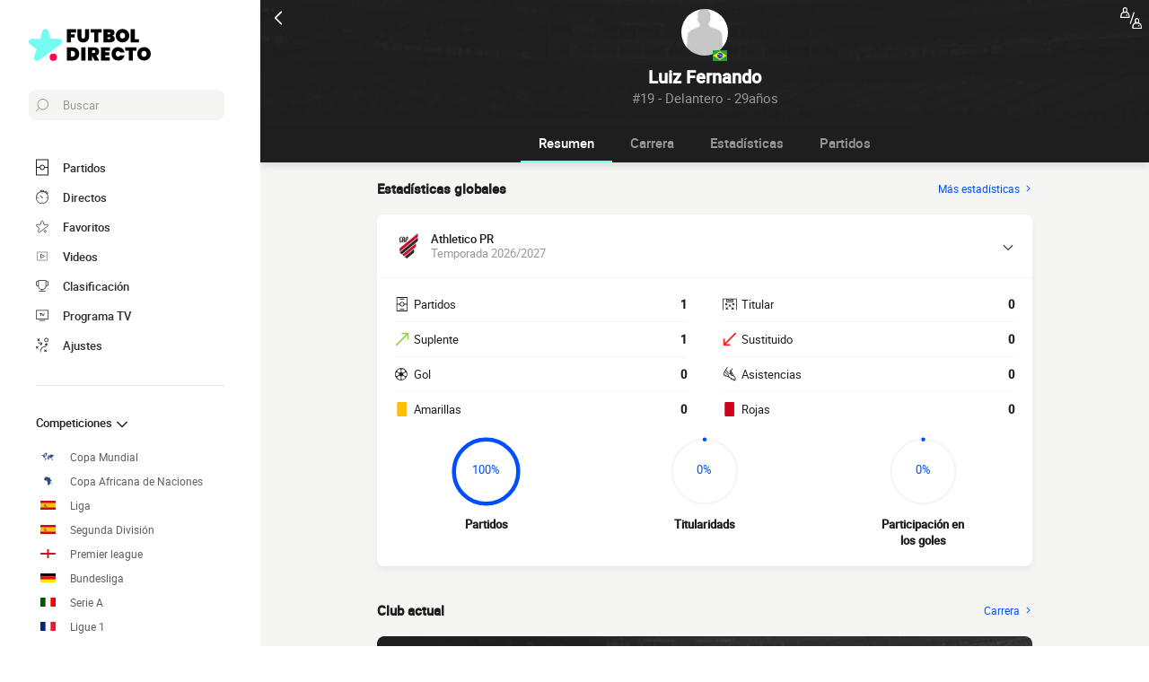

--- FILE ---
content_type: text/html; charset=UTF-8
request_url: https://www.futbol-directo.es/jugador/luiz-fernando-moraes-dos-santos
body_size: 22966
content:
    
<!doctype html>
<html lang="es" class="no-js" >
<head>
    <meta charset="UTF-8">
    <meta name="viewport" content="width=device-width,minimum-scale=1,initial-scale=1,maximum-scale=1,user-scalable=no,viewport-fit=cover">

            <link rel="preconnect" href="https://www.googletagmanager.com">
    <link rel="preconnect dns-prefetch" href="https://www.googletagmanager.com">

                
                    <script>document.documentElement.classList.remove("no-js");</script>
    
                <style>body{background:#f4f6f9;-webkit-animation:-start 6s steps(1,end) 0s 1 normal both;-moz-animation:-start 6s steps(1,end) 0s 1 normal both;-ms-animation:-start 6s steps(1,end) 0s 1 normal both;animation:-start 6s steps(1,end) 0s 1 normal both}@-webkit-keyframes -start{from{visibility:hidden}to{visibility:visible}}@-moz-keyframes -start{from{visibility:hidden}to{visibility:visible}}@-ms-keyframes -start{from{visibility:hidden}to{visibility:visible}}@-o-keyframes -start{from{visibility:hidden}to{visibility:visible}}@keyframes -start{from{visibility:hidden}to{visibility:visible}}</style>
        <noscript><style>body{-webkit-animation:none;-moz-animation:none;-ms-animation:none;animation:none}</style></noscript>
                <link rel="stylesheet" href="/build/css/common.14816af5.css">
    
    <link rel="stylesheet" href="/build/css/player.caa746ec.css">

                            

<title>Luiz Fernando : Estadísticas, goles y fichajes</title>
<meta name="description" content="Luiz Fernando - Todas las informaciones sobre el jugador : estadísticas, carrera, fichajes..." />


<meta property="og:site_name" content="Fútbol Directo" />
<meta property="og:url" content="https://www.futbol-directo.es/jugador/luiz-fernando-moraes-dos-santos" />
<meta property="og:type" content="website" />
<meta property="og:title" content="Luiz Fernando : Estadísticas, goles y fichajes" />
<meta property="og:description" content="Luiz Fernando - Todas las informaciones sobre el jugador : estadísticas, carrera, fichajes..." />
<meta property="og:image" content="https://www.futbol-directo.es/build/favicons/android-icon-512x512.524fb1b9.png" />

    <link rel="canonical" href="https://www.futbol-directo.es/jugador/luiz-fernando-moraes-dos-santos" />




<meta name="robots" content="max-image-preview:large">

<meta name="application-name" content="Fútbol Directo">
<meta name="theme-color" content="#1a1a1a">
<meta name="msapplication-TileColor" content="#1a1a1a">
<meta name="msapplication-TileImage" content="https://www.futbol-directo.es/build/favicons/mstile-144x144.png">
<meta name="msapplication-config" content="https://www.futbol-directo.es/browserconfig.xml">

<meta name="twitter:widgets:theme" content="light">

<meta name="apple-mobile-web-app-title" content="Fútbol Directo">
<meta name="apple-mobile-web-app-capable" content="yes" />

<link rel="apple-touch-startup-image" href="https://www.futbol-directo.es/build/splashscreens/apple-splash-2048-2732.4254b258.jpg" media="(device-width: 1024px) and (device-height: 1366px) and (-webkit-device-pixel-ratio: 2) and (orientation: portrait)" />
<link rel="apple-touch-startup-image" href="https://www.futbol-directo.es/build/splashscreens/apple-splash-2732-2048.b5d08808.jpg" media="(device-width: 1024px) and (device-height: 1366px) and (-webkit-device-pixel-ratio: 2) and (orientation: landscape)" />
<link rel="apple-touch-startup-image" href="https://www.futbol-directo.es/build/splashscreens/apple-splash-1668-2388.4070bfe9.jpg" media="(device-width: 834px) and (device-height: 1194px) and (-webkit-device-pixel-ratio: 2) and (orientation: portrait)" />
<link rel="apple-touch-startup-image" href="https://www.futbol-directo.es/build/splashscreens/apple-splash-2388-1668.463fc768.jpg" media="(device-width: 834px) and (device-height: 1194px) and (-webkit-device-pixel-ratio: 2) and (orientation: landscape)" />
<link rel="apple-touch-startup-image" href="https://www.futbol-directo.es/build/splashscreens/apple-splash-1536-2048.51efda22.jpg" media="(device-width: 768px) and (device-height: 1024px) and (-webkit-device-pixel-ratio: 2) and (orientation: portrait)" />
<link rel="apple-touch-startup-image" href="https://www.futbol-directo.es/build/splashscreens/apple-splash-2048-1536.e1b513c6.jpg" media="(device-width: 768px) and (device-height: 1024px) and (-webkit-device-pixel-ratio: 2) and (orientation: landscape)" />
<link rel="apple-touch-startup-image" href="https://www.futbol-directo.es/build/splashscreens/apple-splash-1668-2224.f56d1180.jpg" media="(device-width: 834px) and (device-height: 1112px) and (-webkit-device-pixel-ratio: 2) and (orientation: portrait)" />
<link rel="apple-touch-startup-image" href="https://www.futbol-directo.es/build/splashscreens/apple-splash-2224-1668.e19e26f9.jpg" media="(device-width: 834px) and (device-height: 1112px) and (-webkit-device-pixel-ratio: 2) and (orientation: landscape)" />
<link rel="apple-touch-startup-image" href="https://www.futbol-directo.es/build/splashscreens/apple-splash-1620-2160.22f37e4f.jpg" media="(device-width: 810px) and (device-height: 1080px) and (-webkit-device-pixel-ratio: 2) and (orientation: portrait)" />
<link rel="apple-touch-startup-image" href="https://www.futbol-directo.es/build/splashscreens/apple-splash-2160-1620.02c970dd.jpg" media="(device-width: 810px) and (device-height: 1080px) and (-webkit-device-pixel-ratio: 2) and (orientation: landscape)" />
<link rel="apple-touch-startup-image" href="https://www.futbol-directo.es/build/splashscreens/apple-splash-1284-2778.6e7625ae.jpg" media="(device-width: 428px) and (device-height: 926px) and (-webkit-device-pixel-ratio: 3) and (orientation: portrait)" />
<link rel="apple-touch-startup-image" href="https://www.futbol-directo.es/build/splashscreens/apple-splash-2778-1284.a5e9bfa9.jpg" media="(device-width: 428px) and (device-height: 926px) and (-webkit-device-pixel-ratio: 3) and (orientation: landscape)" />
<link rel="apple-touch-startup-image" href="https://www.futbol-directo.es/build/splashscreens/apple-splash-1170-2532.d13c53f5.jpg" media="(device-width: 390px) and (device-height: 844px) and (-webkit-device-pixel-ratio: 3) and (orientation: portrait)" />
<link rel="apple-touch-startup-image" href="https://www.futbol-directo.es/build/splashscreens/apple-splash-2532-1170.e9f69e63.jpg" media="(device-width: 390px) and (device-height: 844px) and (-webkit-device-pixel-ratio: 3) and (orientation: landscape)" />
<link rel="apple-touch-startup-image" href="https://www.futbol-directo.es/build/splashscreens/apple-splash-1125-2436.f94507ae.jpg" media="(device-width: 375px) and (device-height: 812px) and (-webkit-device-pixel-ratio: 3) and (orientation: portrait)" />
<link rel="apple-touch-startup-image" href="https://www.futbol-directo.es/build/splashscreens/apple-splash-2436-1125.2cd41e85.jpg" media="(device-width: 375px) and (device-height: 812px) and (-webkit-device-pixel-ratio: 3) and (orientation: landscape)" />
<link rel="apple-touch-startup-image" href="https://www.futbol-directo.es/build/splashscreens/apple-splash-1242-2688.700be7d4.jpg" media="(device-width: 414px) and (device-height: 896px) and (-webkit-device-pixel-ratio: 3) and (orientation: portrait)" />
<link rel="apple-touch-startup-image" href="https://www.futbol-directo.es/build/splashscreens/apple-splash-2688-1242.eef362e8.jpg" media="(device-width: 414px) and (device-height: 896px) and (-webkit-device-pixel-ratio: 3) and (orientation: landscape)" />
<link rel="apple-touch-startup-image" href="https://www.futbol-directo.es/build/splashscreens/apple-splash-828-1792.2a73308c.jpg" media="(device-width: 414px) and (device-height: 896px) and (-webkit-device-pixel-ratio: 2) and (orientation: portrait)" />
<link rel="apple-touch-startup-image" href="https://www.futbol-directo.es/build/splashscreens/apple-splash-1792-828.2ba54ac7.jpg" media="(device-width: 414px) and (device-height: 896px) and (-webkit-device-pixel-ratio: 2) and (orientation: landscape)" />
<link rel="apple-touch-startup-image" href="https://www.futbol-directo.es/build/splashscreens/apple-splash-1242-2208.8550921b.jpg" media="(device-width: 414px) and (device-height: 736px) and (-webkit-device-pixel-ratio: 3) and (orientation: portrait)" />
<link rel="apple-touch-startup-image" href="https://www.futbol-directo.es/build/splashscreens/apple-splash-2208-1242.aac7de0a.jpg" media="(device-width: 414px) and (device-height: 736px) and (-webkit-device-pixel-ratio: 3) and (orientation: landscape)" />
<link rel="apple-touch-startup-image" href="https://www.futbol-directo.es/build/splashscreens/apple-splash-750-1334.23332bd6.jpg" media="(device-width: 375px) and (device-height: 667px) and (-webkit-device-pixel-ratio: 2) and (orientation: portrait)" />
<link rel="apple-touch-startup-image" href="https://www.futbol-directo.es/build/splashscreens/apple-splash-1334-750.d2243b74.jpg" media="(device-width: 375px) and (device-height: 667px) and (-webkit-device-pixel-ratio: 2) and (orientation: landscape)" />
<link rel="apple-touch-startup-image" href="https://www.futbol-directo.es/build/splashscreens/apple-splash-640-1136.9556f815.jpg" media="(device-width: 320px) and (device-height: 568px) and (-webkit-device-pixel-ratio: 2) and (orientation: portrait)" />
<link rel="apple-touch-startup-image" href="https://www.futbol-directo.es/build/splashscreens/apple-splash-1136-640.9880002e.jpg" media="(device-width: 320px) and (device-height: 568px) and (-webkit-device-pixel-ratio: 2) and (orientation: landscape)" />
    

    <link rel="manifest" href="https://www.futbol-directo.es/manifest.json">
    <link rel="apple-touch-icon" sizes="57x57" href="https://www.futbol-directo.es/build/favicons/apple-icon-57x57.59495995.png">
<link rel="apple-touch-icon" sizes="60x60" href="https://www.futbol-directo.es/build/favicons/apple-icon-60x60.0e356a56.png">
<link rel="apple-touch-icon" sizes="72x72" href="https://www.futbol-directo.es/build/favicons/apple-icon-72x72.2dc06b67.png">
<link rel="apple-touch-icon" sizes="76x76" href="https://www.futbol-directo.es/build/favicons/apple-icon-76x76.abab91ed.png">
<link rel="apple-touch-icon" sizes="114x114" href="https://www.futbol-directo.es/build/favicons/apple-icon-114x114.ace40573.png">
<link rel="apple-touch-icon" sizes="120x120" href="https://www.futbol-directo.es/build/favicons/apple-icon-120x120.9d3e4222.png">
<link rel="apple-touch-icon" sizes="144x144" href="https://www.futbol-directo.es/build/favicons/apple-icon-144x144.22db2968.png">
<link rel="apple-touch-icon" sizes="152x152" href="https://www.futbol-directo.es/build/favicons/apple-icon-152x152.df03876b.png">
<link rel="apple-touch-icon" sizes="180x180" href="https://www.futbol-directo.es/build/favicons/apple-icon-180x180.51fe43b0.png">
<link rel="icon" type="image/png" sizes="192x192"  href="https://www.futbol-directo.es/build/favicons/android-icon-192x192.b5872daf.png">
<link rel="icon" type="image/png" sizes="32x32" href="https://www.futbol-directo.es/build/favicons/favicon-32x32.93f938cc.png">
<link rel="icon" type="image/png" sizes="96x96" href="https://www.futbol-directo.es/build/favicons/favicon-96x96.17ab6cca.png">
<link rel="icon" type="image/png" sizes="16x16" href="https://www.futbol-directo.es/build/favicons/favicon-16x16.967948b0.png">

        
<script type="application/ld+json">
    [
        {
            "@context": "https://schema.org",
            "@type": "BreadcrumbList",
            "itemListElement": [
                    {
        "@type": "ListItem",
        "position": 1,
        "name": "Fútbol Directo",
        "item": "https://www.futbol-directo.es/"
    }
,
                    {
        "@type": "ListItem",
        "position": 2,
        "name": "Jugador",
        "item": "https://www.futbol-directo.es/jugador/"
    }
,
                    {
        "@type": "ListItem",
        "position": 3,
        "name": "Luiz Fernando",
        "item": "https://www.futbol-directo.es/jugador/luiz-fernando-moraes-dos-santos"
    }

            ]
        },
        {
            "@context": "https://schema.org",
            "@type": "Person",
            "mainEntityOfPage": "https://www.futbol-directo.es/jugador/luiz-fernando-moraes-dos-santos",
            "name": "Luiz Fernando"
                        ,"givenName": "Luiz Fernando"            ,"familyName": "Moraes dos Santos"            ,"weight": "66 kg"            ,"height": "178 cm"            ,"birthDate": "1996-10-16T02:00:00+02:00"                                    ,"nationality": {
                "@type": "Country",
                "name": "Brasil"
            }            ,"affiliation": [
                                                    {
                        "@type": "SportsTeam",
                        "name": "Athletico Paranaense",
                        "mainEntityOfPage": "https://www.futbol-directo.es/equipo/club-athletico-paranaense"
                    }
                                ]
                    },
        {
    "@context": "https://schema.org",
    "@type": "FAQPage",
    "mainEntity": [
                                        {
                "@type": "Question",
                "name": "¿Cuál es el origen de Luiz Fernando?",
                "acceptedAnswer": {
                    "@type": "Answer",
                    "text": "                    El lugar de nacimiento de Luiz Fernando es Tocantinópolis, Brasil.
    Nacionalidad (es): Brasil.
            "
                }
            }
                                                        ,
                                    {
                "@type": "Question",
                "name": "¿Cuál es la edad de Luiz Fernando?",
                "acceptedAnswer": {
                    "@type": "Answer",
                    "text": "                <p>
    Luiz Fernando tiene 29 años. Su fecha de nacimiento es 16/10/1996.
</p>            "
                }
            }
                                                        ,
                                    {
                "@type": "Question",
                "name": "player.faq.position_question",
                "acceptedAnswer": {
                    "@type": "Answer",
                    "text": "                <p>
    Luiz Fernando es Delantero.
</p>            "
                }
            }
                                                        ,
                                    {
                "@type": "Question",
                "name": "¿Cuál es el equipo de Luiz Fernando?",
                "acceptedAnswer": {
                    "@type": "Answer",
                    "text": "                <p>
            Luiz Fernando juega en Athletico Paranaense (Brasil).
        </p>            "
                }
            }
                                        ]
}    ]
</script>
            <script async src="https://pagead2.googlesyndication.com/pagead/js/adsbygoogle.js?client=ca-pub-5362994254812875" crossorigin="anonymous"></script>
    </head>
<body class="pagePlayer  "       data-id="" data-page="player_show" data-website="Fútbol Directo" data-privacyPolicyURL="https://www.futbol-directo.es/contacto-menciones-legales" data-wpwebkey="e812a454706060fad821659d63533ac0227a903a1fd32eae0017fee0ef42a601"
      data-disqus='foot-direct'
    >
    <div class="container">
            
    
    
                <div class="headerIdentity">
    <div class="headerIdentity__top">
        <a id="navigationBack" class="headerIdentity__back" href="/">
            <svg xmlns="http://www.w3.org/2000/svg" viewBox="0 0 24 24" width="20" height="20">
            <title>volver</title>
        <path class="shape" fill="currentColor" fill-rule="nonzero" d="M8 3c.3 0 .5.1.7.3l8 8c.4.4.4 1 0 1.4l-8 8a1 1 0 01-1.4 0 1 1 0 010-1.4l7.3-7.3-7.3-7.3a1 1 0 010-1.4c.2-.2.4-.3.7-.3z"/>
</svg>
        </a>

                    <div class="headerIdentity__icons">
                        <a href="#" class="comparatorTrigger" data-modal="modalComparePlayer" data-id="tournamentStatPlayerComparator">
            <svg xmlns="http://www.w3.org/2000/svg" viewBox="0 0 18 18" height="24" width="24">
    <g class="shape" fill="currentColor" fill-rule="nonzero" transform="translate(-3 -3)">
        <path d="M11.5 17.1h-.2c-.3-.1-.4-.4-.3-.6l3-9.1c.1-.3.4-.4.6-.3.3.1.4.4.3.6l-3 9.1c0 .1-.2.3-.4.3zM20.8 18.9c-.2-2.2-1.2-2.6-2.1-2.9-.1 0-.1-.1-.2-.1.2-.3.3-.7.3-1.1V14c0-1.1-.9-2-1.9-2-1.1 0-1.9.9-1.9 2v.8c0 .4.1.8.3 1.1-.1 0-.1.1-.2.1-.9.4-1.8.8-2.1 2.9v1.5c0 .1 0 .3.1.4.1.1.2.2.4.2h7c.1 0 .3-.1.4-.2.1-.1.1-.2.1-.4l-.2-1.5zM16 14c0-.5.4-1 1-1s1 .4 1 1v.8c0 .2-.1.5-.2.6-.2.2-.4.3-.7.3a1 1 0 01-1-1V14H16zm-2 6l.1-.9c.2-1.6.7-1.8 1.5-2.1l.6-.3h.1c.2.1.5.2.8.2.3 0 .5-.1.8-.2l.1.1.6.3c.8.3 1.3.5 1.5 2.1l.1 1H14V20z"/><path d="M18.4 18c-.3 0-.6.3-.6.6s.3.6.6.6.6-.3.6-.6-.2-.6-.6-.6z"/><g><path d="M10.8 9.9c-.2-2.1-1.2-2.5-2-2.9-.1 0-.2 0-.2-.1.2-.3.3-.7.3-1.1V5C8.9 3.9 8 3 7 3c-1 0-1.9.9-1.9 2v.8c0 .4.1.8.3 1.1 0 .1-.1.1-.2.1-.8.4-1.8.8-2 2.9L3 11.4c0 .1 0 .3.1.4.1.1.3.2.4.2h7c.1 0 .3-.1.4-.2.1-.1.1-.2.1-.4l-.2-1.5zM6 5c0-.5.4-1 1-1s1 .4 1 1v.8c0 .2-.1.5-.3.6-.2.3-.4.4-.7.4a1 1 0 01-1-1V5zm-2 6l.1-.9c.2-1.6.7-1.8 1.5-2.1l.6-.3h.1c.2 0 .4.1.7.1.3 0 .5-.1.8-.2l.1.1c.1.1.3.2.5.2.8.4 1.3.6 1.5 2.1l.1 1H4z"/>
        <path d="M8.4 9c-.3 0-.6.3-.6.6s.3.6.6.6.7-.2.7-.6c0-.4-.3-.6-.7-.6z"/>
    </g>
</svg>
        </a>
    
            </div>
            </div>

    <div class="headerIdentity__image headerIdentity__image--rounded">
                            <img
            src="/build/images/person.4c23acc6.jpg"
            loading="lazy"
            alt="Luiz Fernando"
                        width="40"            height="40"        />
        

        <div class="headerIdentity__iconImage ">
                                <img
            src="https://www.futbol-directo.es/images/flags/bra.svg"
            loading="lazy"
            alt="Brasil"
                        width="16"                    />
                
        </div>
    </div>

    <div class="headerIdentity__titles">
                <h1>Luiz Fernando</h1>
        <div >
            <span>#19 - Delantero - 29años</span>
                    </div>
    </div>
</div>

        
<button class="menuClose">
    <svg xmlns="http://www.w3.org/2000/svg" viewBox="0 0 48 48" width="13" height="13">
    <path class="shape" fill="currentColor" fill-rule="evenodd" d="M45.3 0L24 21.3 2.7 0 0 2.7 21.3 24 0 45.3 2.7 48 24 26.7 45.3 48l2.7-2.7L26.7 24 48 2.7z"/>
</svg>
</button>

<div class="menu">
    <div class="menu__wrapperLogo">
        <a href="/" class="menu__logoWrapper">
                        <img
            src="https://www.futbol-directo.es/build/images/logo_es.9c3c648c.svg"
            loading="lazy"
            alt="Fútbol Directo"
            class="menu__logo menu__logo--white"            width="116"            height="34"        />
                            <img
            src="https://www.futbol-directo.es/build/images/logo_black_es.ca1b8ef3.svg"
            loading="lazy"
            alt="Fútbol Directo"
            class="menu__logo menu__logo--black"            width="136"            height="40"        />
            </a>
    </div>

    <nav class="menu__main">
        <button class="menu__search" data-modal="modalSearch">
            <svg xmlns="http://www.w3.org/2000/svg" viewBox="0 0 24 24" width="14" height="14">
    <path class="border" fill="currentColor" fill-rule="nonzero" d="M13.333 0C7.467 0 2.667 4.8 2.667 10.667c0 2.666.933 5.066 2.666 6.933L.267 22.667c-.267.266-.267.8 0 1.066C.4 23.867.533 24 .8 24c.133 0 .4-.133.533-.267L6.4 18.667c1.867 1.6 4.267 2.666 6.933 2.666C19.2 21.333 24 16.533 24 10.667 24 4.8 19.2 0 13.333 0zm0 19.733c-5.066 0-9.066-4.133-9.066-9.066C4.267 5.6 8.4 1.6 13.333 1.6c5.067 0 9.067 4.133 9.067 9.067.133 4.933-4 9.066-9.067 9.066z"/>
</svg>
            <span>Buscar</span>
        </button>

        
<div class="menuBottom menuBottom--desktop">
    <ul>
                                    <li class="">
                    <a href="/"  
                       data-track-click="menuBottom" data-track-label="Partidos">
                        <svg xmlns="http://www.w3.org/2000/svg" viewBox="0 0 37 48" width="16" height="16">
    <path class="border" fill="#1e1e1e" d="M35.89 0c.8 0 1.33.53 1.33 1.33v45.34c0 .8-.53 1.33-1.33 1.33H1.33C.53 48 0 47.47 0 46.67V1.33C0 .53.53 0 1.33 0z"/>
    <path class="shape" fill="currentColor" d="M2.66 2.67h31.9v20h-8.1A8 8 0 0018.6 16a8 8 0 00-7.84 6.67H2.66v-20zM2.66 45.33v-20h8.1A8 8 0 0018.62 32a8 8 0 007.84-6.67h8.11v20H2.66z"/>
    <path class="shape" fill="currentColor" d="M23.93 24c0 2.93-2.4 5.33-5.32 5.33a5.34 5.34 0 010-10.66c2.92 0 5.32 2.4 5.32 5.33z"/>
</svg>
                        <span>Partidos</span>
                        <span></span>
                    </a>
                </li>
                                                <li class="menuBottom__item--live">
                    <a href="/directo/"  
                       data-track-click="menuBottom" data-track-label="Directos">
                        <svg xmlns="http://www.w3.org/2000/svg" viewBox="0 0 31 34" width="22" height="22">
    <path class="border" fill="#1e1e1e" d="M28.28 10.05l1.24-1.4c.77-.92.62-2.16-.31-2.93l-4.17-3.4c-.93-.77-2.17-.62-2.94.3l-1.24 1.4c-.3-.16-.46-.16-.77-.31V2c0-1.08-.93-2.01-2-2.01h-5.42c-1.08 0-2 .93-2 2v1.86A15.36 15.36 0 000 18.55 15.5 15.5 0 0015.45 34a15.5 15.5 0 0015.46-15.45c0-3.1-.93-6.03-2.63-8.5z"/>
    <path class="shape" fill="currentColor" d="M15.45 4.64c7.73 0 13.91 6.18 13.91 13.9 0 7.58-6.18 13.91-13.9 13.91-7.73 0-13.91-6.18-13.91-13.9 0-7.73 6.18-13.91 13.9-13.91zm0 23.18c-.46 0-.77.3-.77.77v2.32c0 .46.31.77.77.77.47 0 .78-.3.78-.77v-2.32c0-.46-.31-.77-.78-.77zm-5.1-14.37c-.3.3-.3.77 0 1.08l3.71 3.7v.32c0 .92.62 1.54 1.55 1.54s1.54-.62 1.54-1.54c-.15-.93-.77-1.55-1.7-1.55h-.3l-3.71-3.55a.75.75 0 00-1.09 0zm17.47 4.32H25.5c-.46 0-.77.31-.77.78 0 .46.3.77.77.77h2.32c.46 0 .77-.31.77-.77 0-.47-.3-.78-.77-.78zm-22.41 0H3.09c-.46 0-.77.31-.77.78 0 .46.3.77.77.77h2.32c.46 0 .77-.31.77-.77 0-.47-.3-.78-.77-.78zM15.45 5.41c-.46 0-.77.3-.77.77V8.5c0 .46.31.77.77.77.47 0 .78-.3.78-.77V6.18c0-.46-.31-.77-.78-.77zm8.5-1.7l4.18 3.4c.15.15.15.3 0 .46l-.93 1.08a15.36 15.36 0 00-4.64-3.7l.93-1.24c.16-.16.31-.16.46 0zM18.24 1.7c.15 0 .3.15.3.3v1.4c-1.08-.15-2-.3-3.09-.3-1.08 0-2 .15-2.93.3V2c0-.15.15-.3.3-.3h5.42z"/>
</svg>
                        <span>Directos</span>
                        <span>    </span>
                    </a>
                </li>
                                                <li class="">
                    <a href="/favoritos"  
                       data-track-click="menuBottom" data-track-label="Favoritos">
                        <svg xmlns="http://www.w3.org/2000/svg" viewBox="-1 0 50 46"  width="22" height="22" stroke-width="3" class="favoriteSvg">
    <path class="shape" fill="currentColor" fill-rule="nonzero" d="M24 0c1.4 0 2.7 1 3.2 2.4L31 14.3c.1.5.6.8 1 .8l12.7-.1c1.4 0 2.6 1 3.1 2.3.5 1.4 0 2.9-1 3.7L13.1 45.1a4 4 0 01-1.9.6c-.7 0-1.3 0-1.9-.6a3.2 3.2 0 01-1.2-3.7l4-11.8c0-.4 0-1-.5-1.3L1.5 21C.3 20.2-.3 18.6.2 17.3a3.4 3.4 0 013-2.3l12.7.1c.6 0 1-.3 1.2-.8l3.8-11.9A3.3 3.3 0 0124 0zm11.8 37.3c2.4 0 4.3 2 4.3 4.2 0 2.3-1.9 4.2-4.3 4.2s-4.3-1.9-4.3-4.2c0-2.3 2-4.2 4.3-4.2z"/>
</svg>
                        <span>Favoritos</span>
                        <span></span>
                    </a>
                </li>
                                                <li class="">
                    <a href="/resumen-partido-video"  
                       data-track-click="menuBottom" data-track-label="Videos">
                        <svg xmlns="http://www.w3.org/2000/svg" viewBox="0 0 24 24" width="26" height="26">
<path class="border" fill="#1e1e1e" d="M21 5v14H3V5h18m0-1H3a1 1 0 0 0-1 1v14a1 1 0 0 0 1 1h18a1 1 0 0 0 1-1V5a1 1 0 0 0-1-1Z" />
<path class="shape" fill="currentColor" d="M21 5v14H3V5h18"/>
<path class="border" fill="#1e1e1e" d="m9.7 9 6 3-6 3V9m0-1a1 1 0 0 0-.6.1 1 1 0 0 0-.4.9v6a1 1 0 0 0 .4.8 1 1 0 0 0 .6.2.9.9 0 0 0 .4-.1l6-3a1 1 0 0 0 0-1.8l-6-3a1 1 0 0 0-.4-.1Z" />
</svg>
                        <span>Videos</span>
                        <span></span>
                    </a>
                </li>
                                                <li class="">
                    <a href="/clasificacion"  
                       data-track-click="menuBottom" data-track-label="Clasificación">
                        <svg xmlns="http://www.w3.org/2000/svg" viewBox="0 0 48 43" width="22" height="22">
    <path class="border" fill="#1e1e1e" d="M40.68 2.39h-1.31v-1.2c0-.71-.48-1.19-1.2-1.19H9.55c-.71 0-1.19.48-1.19 1.2v1.19H7.04A6.98 6.98 0 000 9.42v7.4c0 3.94 3.1 7.04 7.04 7.04h1.55a15.6 15.6 0 0014.08 13.12v3.58H11.93c-.72 0-1.2.48-1.2 1.2 0 .71.48 1.19 1.2 1.19h23.86c.72 0 1.2-.48 1.2-1.2 0-.71-.48-1.19-1.2-1.19H25.05v-3.58c7.16-.6 13-6.08 14.08-13.12h1.55c3.82 0 7.04-3.1 7.04-7.04v-7.4c0-3.93-3.1-7.03-7.04-7.03zM8.35 21.47H7.04a4.58 4.58 0 01-4.65-4.65v-7.4a4.58 4.58 0 014.65-4.65h1.31v16.7zm36.98-4.65c0 2.5-2.02 4.65-4.65 4.65h-1.31V4.77h1.31c2.5 0 4.65 2.03 4.65 4.65v7.4z"/>
    <path class="shape" fill="currentColor" d="M36.98 21.47c0 7.28-5.84 13.13-13.12 13.13a13.09 13.09 0 01-13.12-13.13V2.4h26.24v19.08z"/>
</svg>
                        <span>Clasificación</span>
                        <span></span>
                    </a>
                </li>
                                                <li class="">
                    <a href="/partidos-televisados"  
                       data-track-click="menuBottom" data-track-label="Programa TV">
                        <svg xmlns="http://www.w3.org/2000/svg" viewBox="0 0 48 41" width="22" height="22">
    <path class="border" fill="#1e1e1e" d="M46.8 34.8H1.2c-.72 0-1.2-.48-1.2-1.2V1.2C0 .48.48 0 1.2 0h45.6c.72 0 1.2.48 1.2 1.2v32.4c0 .72-.48 1.2-1.2 1.2z"/>
    <path class="shape" fill="currentColor" d="M2.4 32.4h43.2v-30H2.4z"/>
    <path class="border" fill="#1e1e1e" d="M34.8 38.4c.68 0 1.14.42 1.2 1.07v.13c0 .72-.48 1.2-1.2 1.2H13.2c-.67 0-1.14-.42-1.2-1.07v-.13c0-.72.48-1.2 1.2-1.2h21.6zM22.8 12c.72 0 1.44.36 1.68 1.08l3.12 7.08 3.36-7.56c.12-.36.48-.6.96-.6h.1c.68.08 1.2.88.86 1.56l-3.6 8.16c-.24.6-.96 1.08-1.68 1.08h-.14c-.67-.05-1.32-.4-1.54-1.08l-3.24-7.32H20.4v7.2c0 .72-.48 1.2-1.2 1.2h-.13c-.65-.06-1.07-.53-1.07-1.2v-7.2h-2.4c-.72 0-1.2-.48-1.2-1.2v-.13c.06-.65.53-1.07 1.2-1.07z"/>
</svg>
                        <span>Programa TV</span>
                        <span></span>
                    </a>
                </li>
                                                <li class="menuBottom__item--search">
                    <a href="#"  data-modal="modalSearch"
                       data-track-click="menuBottom" data-track-label="Buscar">
                        <svg xmlns="http://www.w3.org/2000/svg" viewBox="0 0 24 24" width="22" height="22">
    <path class="border" fill="currentColor" fill-rule="nonzero" d="M13.333 0C7.467 0 2.667 4.8 2.667 10.667c0 2.666.933 5.066 2.666 6.933L.267 22.667c-.267.266-.267.8 0 1.066C.4 23.867.533 24 .8 24c.133 0 .4-.133.533-.267L6.4 18.667c1.867 1.6 4.267 2.666 6.933 2.666C19.2 21.333 24 16.533 24 10.667 24 4.8 19.2 0 13.333 0zm0 19.733c-5.066 0-9.066-4.133-9.066-9.066C4.267 5.6 8.4 1.6 13.333 1.6c5.067 0 9.067 4.133 9.067 9.067.133 4.933-4 9.066-9.067 9.066z"/>
</svg>
                        <span>Buscar</span>
                        <span></span>
                    </a>
                </li>
                                                <li class="menuBottom__item--settings">
                    <a href="#"  data-modal="modalSettings"
                       data-track-click="menuBottom" data-track-label="Ajustes">
                        <svg xmlns="http://www.w3.org/2000/svg" viewBox="0 0 21 24" width="22" height="22">
    <path class="shape" fill="currentColor" fill-rule="nonzero" d="M17.02 9.17a.55.55 0 01.82 0l2.1 1.93a.6.6 0 010 .84c-.11.12-.34.12-.46.12-.23 0-.35 0-.47-.12l-1.05-1.09v1.21c0 1.93-1.64 3.5-3.51 3.5h-.12a6.1 6.1 0 00-6.08 6.15v1.69c0 .36-.24.6-.59.6s-.58-.24-.58-.6v-1.7a7.27 7.27 0 017.25-7.23h.12c1.29 0 2.34-.96 2.34-2.29v-1.2l-1.05 1.08a.55.55 0 01-.82 0 .6.6 0 010-.84zm-3.04 10.49a.55.55 0 01.82 0l.94.96.93-.96a.55.55 0 01.82 0 .6.6 0 010 .84l-.7.97.93.96a.6.6 0 010 .85c-.11.12-.35.12-.46.12h-.11c-.17 0-.26-.02-.36-.12l-.94-.97-.93.97c-.12.12-.24.12-.47.12h-.1c-.17 0-.27-.02-.37-.12a.6.6 0 010-.85l.94-.96-.94-.97a.6.6 0 010-.84zm-13.8-5.3a.55.55 0 01.81 0l.94.96.94-.97a.55.55 0 01.82 0c.23.24.23.6.23.85l-.94.96.94.97a.6.6 0 010 .84c-.12.12-.35.12-.47.12-.23 0-.35 0-.47-.12l-.93-.96-.94.96c-.12.12-.23.12-.47.12-.23 0-.35 0-.46-.12a.6.6 0 010-.84l.93-.97-.93-.96a.6.6 0 010-.85zm4.32-8.2c.36 0 .59.23.59.6v.23c0 1.21 1.05 2.3 2.34 2.3h1.29L7.66 8.2a.6.6 0 010-.84.55.55 0 01.82 0l2.1 2.05a.6.6 0 010 .84l-2.1 2.05c-.12.12-.23.12-.47.12-.23 0-.35 0-.46-.12a.6.6 0 010-.84l1.05-1.09H7.43a3.47 3.47 0 01-3.51-3.5v-.12c0-.36.23-.6.58-.6zM17.5 0A3.58 3.58 0 0121 3.62c0 1.93-1.52 3.5-3.51 3.5a3.58 3.58 0 01-3.5-3.62c0-1.93 1.51-3.5 3.5-3.5zm0 1.2a2.38 2.38 0 00-2.34 2.42 2.38 2.38 0 002.34 2.41 2.38 2.38 0 002.34-2.41 2.38 2.38 0 00-2.34-2.41zm-14.97.25c.11-.24.58-.24.81 0l.94.96.94-.96a.55.55 0 01.82 0 .6.6 0 010 .84l-.94.97 1.17.96a.6.6 0 010 .85c-.12.12-.35.12-.47.12h-.1c-.17 0-.27-.02-.37-.12L4.4 4.1l-.94.97c-.12.12-.23.12-.47.12h-.1c-.17 0-.27-.02-.36-.12a.6.6 0 010-.85l.93-.96-.93-.97a.6.6 0 010-.84z"/>
</svg>
                        <span>Ajustes</span>
                        <span></span>
                    </a>
                </li>
                        </ul>
</div>

        <ul class="menu__list">
                            <li class="menu__item menu__item--search">
                    <a href="#" class="" data-modal="modalSearch">
                        Buscar
                                            </a>

                                    </li>
                            <li class="menu__item ">
                    <a href="/clasificacion" class="open" >
                        Competiciones
                                                    <svg xmlns="http://www.w3.org/2000/svg" viewBox="0 0 24 24" width="16" height="16">
        <path class="shape" fill="currentColor" fill-rule="nonzero" d="M8 3c.3 0 .5.1.7.3l8 8c.4.4.4 1 0 1.4l-8 8a1 1 0 01-1.4 0 1 1 0 010-1.4l7.3-7.3-7.3-7.3a1 1 0 010-1.4c.2-.2.4-.3.7-.3z"/>
</svg>
                                            </a>

                                            <ul class="menu__sublist">
                                                            <li class="menu__subitem">
                                    <a href="/mundo/copa-mundial/" data-track-click="menuBurger" data-track-label="Copa Mundial">
                                                                                                <img
            src="/images/flags/world.svg"
            loading="lazy"
            alt="Copa Mundial"
                        width="17"            height="10"        />
                                                                                    Copa Mundial
                                    </a>
                                </li>
                                                                                                <li class="menu__subitem">
                                    <a href="/africa/copa-africana-de-naciones/" data-track-click="menuBurger" data-track-label="Copa Africana de Naciones">
                                                                                                <img
            src="/images/flags/af.svg"
            loading="lazy"
            alt="Copa Africana de Naciones"
                        width="17"            height="10"        />
                                                                                    Copa Africana de Naciones
                                    </a>
                                </li>
                                                                                                <li class="menu__subitem">
                                    <a href="/espana/primera-division/" data-track-click="menuBurger" data-track-label="Liga">
                                                                                                <img
            src="/images/flags/esp.svg"
            loading="lazy"
            alt="Liga"
                        width="17"            height="10"        />
                                                                                    Liga
                                    </a>
                                </li>
                                                                                                <li class="menu__subitem">
                                    <a href="/espana/segunda-division/" data-track-click="menuBurger" data-track-label="Segunda División">
                                                                                                <img
            src="/images/flags/esp.svg"
            loading="lazy"
            alt="Segunda División"
                        width="17"            height="10"        />
                                                                                    Segunda División
                                    </a>
                                </li>
                                                                                                <li class="menu__subitem">
                                    <a href="/inglaterra/premier-league/" data-track-click="menuBurger" data-track-label="Premier league">
                                                                                                <img
            src="/images/flags/eng.svg"
            loading="lazy"
            alt="Premier league"
                        width="17"            height="10"        />
                                                                                    Premier league
                                    </a>
                                </li>
                                                                                                <li class="menu__subitem">
                                    <a href="/alemania/bundesliga/" data-track-click="menuBurger" data-track-label="Bundesliga">
                                                                                                <img
            src="/images/flags/deu.svg"
            loading="lazy"
            alt="Bundesliga"
                        width="17"            height="10"        />
                                                                                    Bundesliga
                                    </a>
                                </li>
                                                                                                <li class="menu__subitem">
                                    <a href="/italia/serie-a/" data-track-click="menuBurger" data-track-label="Serie A">
                                                                                                <img
            src="/images/flags/ita.svg"
            loading="lazy"
            alt="Serie A"
                        width="17"            height="10"        />
                                                                                    Serie A
                                    </a>
                                </li>
                                                                                                <li class="menu__subitem">
                                    <a href="/francia/ligue-1/" data-track-click="menuBurger" data-track-label="Ligue 1">
                                                                                                <img
            src="/images/flags/fra.svg"
            loading="lazy"
            alt="Ligue 1"
                        width="17"            height="10"        />
                                                                                    Ligue 1
                                    </a>
                                </li>
                                                                                                <li class="menu__subitem">
                                    <a href="/europa/uefa-liga-de-campeones/" data-track-click="menuBurger" data-track-label="UEFA Liga de Campeones">
                                                                                                <img
            src="/images/flags/eu.svg"
            loading="lazy"
            alt="UEFA Liga de Campeones"
                        width="17"            height="10"        />
                                                                                    UEFA Liga de Campeones
                                    </a>
                                </li>
                                                                                                <li class="menu__subitem">
                                    <a href="/europa/uefa-europa-league/" data-track-click="menuBurger" data-track-label="UEFA Europa League">
                                                                                                <img
            src="/images/flags/eu.svg"
            loading="lazy"
            alt="UEFA Europa League"
                        width="17"            height="10"        />
                                                                                    UEFA Europa League
                                    </a>
                                </li>
                                                                                                <li class="menu__subitem">
                                    <a href="/argentina/primera-division/" data-track-click="menuBurger" data-track-label="Primera División de Argentina">
                                                                                                <img
            src="/images/flags/arg.svg"
            loading="lazy"
            alt="Primera División de Argentina"
                        width="17"            height="10"        />
                                                                                    Primera División de Argentina
                                    </a>
                                </li>
                                                                                                <li class="menu__subitem">
                                    <a href="/sudamerica/copa-america/" data-track-click="menuBurger" data-track-label="Copa America">
                                                                                                <img
            src="/images/flags/sa.svg"
            loading="lazy"
            alt="Copa America"
                        width="17"            height="10"        />
                                                                                    Copa America
                                    </a>
                                </li>
                                                                            <li class="marginTop--2">
                                            <a href="/clasificacion" 
    class="button     button--narrow button--border button--secondary"
      data-track-click="menuBurger" data-track-label="all_competitions"
>
    Más competiciones
</a>
                                        </li>
                                                                                        </ul>
                                    </li>
                            <li class="menu__item menu__item--settings">
                    <a href="#" class="" data-modal="modalSettings">
                        Ajustes
                                            </a>

                                    </li>
                    </ul>
    </nav>

    <div class="menu__app hidden">
        <span>Agrega Fútbol Directo a tu página de inicio</span>

        <button class="menu__pwa">
            <svg xmlns="http://www.w3.org/2000/svg" viewBox="0 0 29 28" width="20" height="20">
                <path fill="#75fbf2" d="M28.59 10.61a2.53 2.53 0 00-2.41-1.75l-7.04.06-2.08-6.64a2.53 2.53 0 00-4.82 0l-2.08 6.71-7.03-.07a2.53 2.53 0 00-1.5 4.56l5.66 4.1-2.21 6.64a2.46 2.46 0 002.41 3.26c.52 0 1.04-.2 1.5-.46l18.68-13.54a2.47 2.47 0 00.92-2.87z"/>
                <path fill="#fb0653" d="M21.29 27.48a3.06 3.06 0 110-6.12 3.06 3.06 0 010 6.12z"/>
            </svg>
            <span>Agregar</span>
        </button>
    </div>

</div>

<div class="menuOverlay"></div>

        <div class="content">
                <div class="tabs tabs--menu tabs--scrollable tabs--fullwidth">
        <nav class="tabs__links">
            <a href="#tabSummary" class="isActive">
                Resumen
            </a>
            <a href="#tabCareer">
                Carrera
            </a>
                            <a href="#tabStats">
                    Estadísticas
                </a>
                        <a href="#tabMatches">
                Partidos
            </a>
            <span class="tabs__indicator"></span>
        </nav>

        <div class="tabs__contents">
            <div id="tabSummary" class="isActive">
                    <div class="titleCard " >
    <div class="titleCard__textWrapper">
        
        
         <h2 class="titleCard__text">Estadísticas globales</h2>

                
            </div>

            <a href="#tabStats" class="titleCard__extraLinkHref "  >
            <span>Más estadísticas</span>
            <svg xmlns="http://www.w3.org/2000/svg" viewBox="0 0 24 24" width="14" height="14">
        <path class="shape" fill="currentColor" fill-rule="nonzero" d="M8 3c.3 0 .5.1.7.3l8 8c.4.4.4 1 0 1.4l-8 8a1 1 0 01-1.4 0 1 1 0 010-1.4l7.3-7.3-7.3-7.3a1 1 0 010-1.4c.2-.2.4-.3.7-.3z"/>
</svg>
        </a>
    </div>

        <div class="card globalStats">
        
        
        <div class="componentSelect ">
    
    <button class="componentSelect__select" data-modal="modalGlobalStatsSelect">
        <span>
                        <div class="identity "  >
    <div class="identity__image  ">
                                <img
            src="https://assets-es.imgfoot.com/media/cache/60x60/club/atletico-pr.png"
            loading="lazy"
            alt="Athletico PR"
                        width="30"            height="30"        />
            

            </div>
    <div class="identity__text">
        <span class="identity__title">Athletico PR</span>
                    <span class="identity__subtitle">Temporada 2026/2027</span>
            </div>
    <div class="identity__extra">
            </div>
</div>
        
        </span>
        <span class="componentSelect__arrow">
            <svg xmlns="http://www.w3.org/2000/svg" viewBox="0 0 24 24" width="14" height="14">
        <path class="shape" fill="currentColor" fill-rule="nonzero" d="M8 3c.3 0 .5.1.7.3l8 8c.4.4.4 1 0 1.4l-8 8a1 1 0 01-1.4 0 1 1 0 010-1.4l7.3-7.3-7.3-7.3a1 1 0 010-1.4c.2-.2.4-.3.7-.3z"/>
</svg>
        </span>
    </button>

    </div>

                                            <div class="globalStats__item " data-season="2026_6945411879291007330">
    <div class="card__rowElements">
    <ul class="card__list">
        <li>
            <span>
                <svg xmlns="http://www.w3.org/2000/svg" viewBox="0 0 27 34" width="16" height="16">
    <g class="shape" fill="currentColor" fill-rule="nonzero">
        <path d="M25.5 0H.94C.38 0 0 .38 0 .94v32.12c0 .56.38.94.94.94H25.5c.57 0 .94-.38.94-.94V.94c0-.56-.37-.94-.94-.94zM1.89 1.89h22.67v14.17h-5.77a5.68 5.68 0 00-5.57-4.73 5.68 5.68 0 00-5.57 4.73H1.89V1.88zM17 17c0 2.08-1.7 3.78-3.78 3.78A3.79 3.79 0 019.44 17c0-2.08 1.7-3.78 3.78-3.78S17 14.92 17 17zM1.89 32.11V17.94h5.76a5.68 5.68 0 005.57 4.73c2.84 0 5.1-2.08 5.57-4.73h5.77v14.17H1.89z"/>
        <path d="M8.5 5.67h9.44c.57 0 .95-.38.95-.95 0-.56-.38-.94-.95-.94H8.5c-.57 0-.94.38-.94.94 0 .57.37.95.94.95zM17.94 28.33H8.5c-.57 0-.94.38-.94.95 0 .56.37.94.94.94h9.44c.57 0 .95-.38.95-.94 0-.57-.38-.95-.95-.95z"/>
    </g>
</svg>
                Partidos
            </span>
            <b>1</b>
        </li>
        <li>
            <span>
                <svg xmlns="http://www.w3.org/2000/svg" viewBox="0 0 24 24" width="16" height="16">
    <path class="shape" fill="#94d548" fill-rule="nonzero" d="M21.6 1.2H12c-.72 0-1.2.48-1.2 1.2s.48 1.2 1.2 1.2h6.72L1.68 20.64c-.48.48-.48 1.2 0 1.68.24.24.48.24.96.24s.72 0 .96-.24L20.64 5.28V12c0 .72.48 1.2 1.2 1.2s1.2-.48 1.2-1.2V2.4c-.24-.72-.72-1.2-1.44-1.2z"/>
</svg>
                Suplente
            </span>
            <b>1</b>
        </li>
                    <li>
                <span>
                    <svg xmlns="http://www.w3.org/2000/svg" fill="none" viewBox="0 0 28 24" width="16" height="16">
    <path class="shape" fill="currentColor" fill-rule="evenodd" d="M22.8 17.33c0-.13.13-.13.13-.26.14-.27.27-.54.27-.67s0-.13.13-.27c.14-.26.14-.53.27-.8v-.26c.13-.27.13-.54.13-.8a11.37 11.37 0 00-.13-5.33V8.8c-.13-.27-.13-.53-.27-.93v-.14a6.5 6.5 0 01-.4-.93 14.06 14.06 0 00-2.93-4A12.78 12.78 0 0016.13.53C15.87.4 15.6.4 15.2.27h-.13c-.27 0-.54-.14-.8-.14h-.4c-.14 0-.4 0-.54-.13H11.2c-.27 0-.4 0-.53.13h-.4c-.27 0-.54.14-.8.14h-.14C8.67.67 8.27.67 8 .8c-2.4.8-4.4 2.4-5.87 4.4l-.4.8-.13.13c-.13.27-.27.54-.4.67 0 .13-.13.13-.13.27 0 .26-.14.53-.27.8 0 .13-.13.13-.13.26 0 .27-.14.4-.14.67v.27c-.13.26-.13.53-.13.8-.27.8-.4 1.46-.4 2.26 0 .67.13 1.47.13 2.14 0 .26.14.66.27.93v.13c.13.27.13.54.27.94v.13l.4.8c.66 1.47 1.73 2.8 2.93 4a10.44 10.44 0 004.8 2.53h.13c.27 0 .54.14.8.14h.4c.14 0 .4 0 .67.13h2.13c.14 0 .4 0 .54-.13.13 0 .26 0 .4-.14.26 0 .53-.13.8-.13h.13c3.07-.8 5.6-2.8 7.2-5.47l.13-.13c.4-.13.54-.4.67-.67zm-2.53-1.2L16 13.73v-3.06l4.27-2.4 2 1.2c.26.8.4 1.73.4 2.66 0 .94-.14 1.87-.4 2.8l-2 1.2zM19.6 4.67v2.4l-4.27 2.4-2.66-1.6v-4.8l2.13-1.2a10.9 10.9 0 014.8 2.8zM9.2 1.87l2.13 1.2V8L8.67 9.6 4.4 6.93v-2.4a11.41 11.41 0 014.8-2.66zM1.73 14.8a8.6 8.6 0 01-.4-2.67c0-.93.14-1.86.4-2.8l2-1.2L8 10.53v3.07L3.73 16l-2-1.2zm2.67 4.8v-2.4l4.27-2.4 2.66 1.6v4.93l-2.13 1.2a12.61 12.61 0 01-4.8-2.93zm10.27 2.8l-2.14-1.2v-4.8l2.67-1.6 4.27 2.4v2.4a9.22 9.22 0 01-4.8 2.8z"/>
</svg>
                    Gol
                </span>
                <b>0</b>
            </li>
                <li>
            <span>
                <svg xmlns="http://www.w3.org/2000/svg" viewBox="0 0 17 24" width="16" height="16">
    <path class="shape"  fill="#fbc005" d="M14.2666667,24 L1.73333333,24 C0.8,24 0,23.2 0,22.2666667 L0,1.73333333 C0,0.8 0.8,0 1.73333333,0 L14.4,0 C15.2,0 16,0.8 16,1.73333333 L16,22.4 C16,23.2 15.2,24 14.2666667,24 Z"></path>
</svg>
                Amarillas
            </span>
            <b>0</b>
        </li>
    </ul>

    <ul class="card__list">
        <li>
            <span>
                <svg xmlns="http://www.w3.org/2000/svg" viewBox="0 0 24 19"  width="16" height="16">
    <g class="shape" fill="currentColor" fill-rule="nonzero">
        <path d="M23.4 0H.6C.24 0 0 .24 0 .6V19h1.2V1.19H6v4.15c0 .36.24.6.6.6h10.8c.36 0 .6-.24.6-.6V1.2h4.8V19H24V.6c0-.36-.24-.6-.6-.6zM9.6 1.19h4.8v1.19H9.6v-1.2zm7.2 3.56H7.2V1.19h1.2V3.2l.36.35H15c.36 0 .6-.23.6-.6V1.2h1.2v3.56z"/>
        <path d="M6.96 11.28c.12.12.24.12.48.12.12 0 .36 0 .48-.12a.57.57 0 000-.83L6.84 9.5l.96-.95a.57.57 0 000-.83.58.58 0 00-.84 0L6 8.67l-.96-.95a.58.58 0 00-.84 0 .57.57 0 000 .83l.96.95-.96.95a.57.57 0 000 .83c.12.12.24.12.48.12.12 0 .36 0 .48-.12l.84-.95.96.95zM13.8 10.1a.58.58 0 00-.84 0l-.96.94-.96-.95a.58.58 0 00-.84 0 .57.57 0 000 .84l.96.95-.96.94a.57.57 0 000 .84c.12.12.24.12.48.12.12 0 .36 0 .48-.12l.96-.95.96.95c.12.12.24.12.48.12.12 0 .36 0 .48-.12a.57.57 0 000-.84l-1.2-.95.96-.94a.57.57 0 000-.84zM19.8 7.72a.58.58 0 00-.84 0l-.96.95-.96-.95a.58.58 0 00-.84 0 .57.57 0 000 .83l.96.95-.96.95a.57.57 0 000 .83c.12.12.24.12.48.12.12 0 .36 0 .48-.12l.96-.95.96.95c.12.12.24.12.48.12.12 0 .36 0 .48-.12a.57.57 0 000-.83l-1.2-.95.96-.95a.57.57 0 000-.83zM9 14.84a.58.58 0 00-.84 0l-.96.95-.96-.95a.58.58 0 00-.84 0 .57.57 0 000 .84l.96.95-.96.95a.57.57 0 000 .83c.12.11.24.11.48.11.12 0 .36 0 .48-.11l.84-.95.96.95c.12.11.24.11.48.11.12 0 .36 0 .48-.11a.57.57 0 000-.84l-1.08-.95.96-.95a.57.57 0 000-.83zM18.6 14.84a.58.58 0 00-.84 0l-.96.95-.96-.95a.58.58 0 00-.84 0 .57.57 0 000 .84l.96.95-.96.95a.57.57 0 000 .83c.12.11.24.11.48.11.12 0 .36 0 .48-.11l.96-.95.96.95c.12.11.24.11.48.11.12 0 .36 0 .48-.11a.57.57 0 000-.84l-1.2-.95.96-.95a.57.57 0 000-.83z"/>
    </g>
</svg>
                Titular
            </span>
            <b>0</b>
        </li>
        <li>
            <span>
                <svg xmlns="http://www.w3.org/2000/svg" viewBox="0 0 24 24" width="16" height="16">
    <path class="shape" fill="#f82020" fill-rule="nonzero" d="M21.6 1.2c-.24 0-.72 0-.96.24L3.6 18.48V12c0-.72-.48-1.2-1.2-1.2s-1.2.48-1.2 1.2v9.6c0 .72.48 1.2 1.2 1.2H12c.72 0 1.2-.48 1.2-1.2s-.48-1.2-1.2-1.2H5.28L22.32 3.36c.48-.48.48-1.2 0-1.68 0-.48-.48-.48-.72-.48z"/>
</svg>
                Sustituido
            </span>
            <b>0</b>
        </li>
                    <li>
                <span>
                    <svg xmlns="http://www.w3.org/2000/svg" viewBox="0 0 19 21" width="16" height="16">
    <path class="shape" fill="currentColor" fill-rule="nonzero" d="M17.1 14.4L15.9 13c-1.5-1.8-2.7-3.9-3.4-6.1-.1-.3-.3-.6-.4-.9l1.3-3.4c.1-.3 0-.5-.3-.6-.3-.1-.6 0-.7.3l-1.1 2.9c-.2-.2-.4-.3-.7-.4-.4-.2-.8-.2-1.2.1-.3.2-.5.6-.4 1l.9 3.7-2.3-1.1c-.5-.2-.8-.6-1-1.1C6.3 6.1 5.4 5 4.2 4.3L6.3.8c.1-.2.1-.5-.2-.7-.3-.2-.6-.1-.8.2l-2.4 4-1.4 2.4-1.2 2c-.6 1-.3 2.3.7 3l-.3.5c-.1.2 0 .5.2.7.1 0 .2.1.3.1.2 0 .4-.1.5-.3l.3-.4.9.5-.3.4c-.1.2 0 .5.2.7.1 0 .2.1.3.1.2 0 .4-.1.5-.3l.3-.4 7.3 3.7-.3.5c-.1.2 0 .5.2.7.1 0 .2.1.3.1.2 0 .4-.1.5-.3l.3-.5 1.2.6-.3.4c-.1.2 0 .5.2.7.1 0 .2.1.3.1.2 0 .4-.1.5-.3l.3-.4.9.5-.3.4c-.1.2 0 .5.2.7.1 0 .2.1.3.1.2 0 .4-.1.5-.3l.3-.5c.1 0 .3.1.4.1.5 0 .9-.2 1.2-.7.4-1.6.2-3.3-.8-4.5zm-4.4-4.5h-1.5l-.2-.7-.1-.2h1.2l.6.9zm.2 1c.1 0 .2 0 .2-.1.3.5.6.9.9 1.4-.5 0-1-.1-1.4-.3-.5-.2-.9-.6-1.1-1.1h1.4v.1zm-1.4-3.7c.1.3.2.5.3.7h-1-.1l-.6-2.4c.7.4 1.2 1 1.4 1.7zm-10.3 2L2 7.8l2.4 1.8c1.5 1.1 2.5 2.6 3.1 4.3L1.8 11c-.7-.3-.9-1.2-.6-1.8zm15.4 9c-.1.1-.2.2-.4.1l-7.4-3.7c-.5-2.2-1.9-4.3-3.8-5.7l-2.5-2 1.1-1.8c1 .6 1.7 1.5 2.1 2.6.3.7.8 1.3 1.5 1.6l3.1 1.5h.1c.3.9.9 1.7 1.8 2.1.5.3 1.1.4 1.7.4.3 0 .6 0 .9-.1.1.2.2.3.4.5l1.2 1.4c.6.8.8 2.1.2 3.1z"/>
</svg>
                    Asistencias
                </span>
                <b>0</b>
            </li>
                <li>
            <span>
                <svg xmlns="http://www.w3.org/2000/svg" viewBox="0 0 17 24" width="16" height="16">
    <path class="shape"  fill="#d0021b" d="M14.2666667,24 L1.73333333,24 C0.8,24 0,23.2 0,22.2666667 L0,1.73333333 C0,0.8 0.8,0 1.73333333,0 L14.4,0 C15.2,0 16,0.8 16,1.73333333 L16,22.4 C16,23.2 15.2,24 14.2666667,24 Z"></path>
</svg>
                Rojas
            </span>
            <b>0</b>
        </li>
    </ul>
</div>

            <div class="flex--spaceAround marginBottom--2">
            
<div class="statCircle statCircle--blue">
    <div class="statCircle__circle">
        <svg viewBox="0 0 36 36">
            <path class="circle-bg" d="M18 2.0845 a 15.915507752444 15.915507752444 0 0 1 0 31.831015504888 a 15.915507752444 15.915507752444 0 0 1 0 -31.831015504888" fill="none" stroke="#f5f5f4" stroke-width="1"/>
            <path class="circle"  d="M18 2.0845 a 15.915507752444 15.915507752444 0 0 1 0 31.831015504888 a 15.915507752444 15.915507752444 0 0 1 0 -31.831015504888" fill="none" stroke="#fb0653" stroke-width="2" stroke-dasharray="100, 100" stroke-linecap="round"/>
        </svg>
    </div>
    <div class="statCircle__value">100%</div>
    <div class="statCircle__title">Partidos</div>
</div>
                
<div class="statCircle statCircle--blue">
    <div class="statCircle__circle">
        <svg viewBox="0 0 36 36">
            <path class="circle-bg" d="M18 2.0845 a 15.915507752444 15.915507752444 0 0 1 0 31.831015504888 a 15.915507752444 15.915507752444 0 0 1 0 -31.831015504888" fill="none" stroke="#f5f5f4" stroke-width="1"/>
            <path class="circle"  d="M18 2.0845 a 15.915507752444 15.915507752444 0 0 1 0 31.831015504888 a 15.915507752444 15.915507752444 0 0 1 0 -31.831015504888" fill="none" stroke="#fb0653" stroke-width="2" stroke-dasharray="0, 100" stroke-linecap="round"/>
        </svg>
    </div>
    <div class="statCircle__value">0%</div>
    <div class="statCircle__title">Titularidads</div>
</div>
                            
<div class="statCircle statCircle--blue">
    <div class="statCircle__circle">
        <svg viewBox="0 0 36 36">
            <path class="circle-bg" d="M18 2.0845 a 15.915507752444 15.915507752444 0 0 1 0 31.831015504888 a 15.915507752444 15.915507752444 0 0 1 0 -31.831015504888" fill="none" stroke="#f5f5f4" stroke-width="1"/>
            <path class="circle"  d="M18 2.0845 a 15.915507752444 15.915507752444 0 0 1 0 31.831015504888 a 15.915507752444 15.915507752444 0 0 1 0 -31.831015504888" fill="none" stroke="#fb0653" stroke-width="2" stroke-dasharray="0, 100" stroke-linecap="round"/>
        </svg>
    </div>
    <div class="statCircle__value">0%</div>
    <div class="statCircle__title">Participación en los goles</div>
</div>
            </div>
    </div>
                                            <div class="globalStats__item hidden" data-season="2024_4428594196629277386">
    <div class="card__rowElements">
    <ul class="card__list">
        <li>
            <span>
                <svg xmlns="http://www.w3.org/2000/svg" viewBox="0 0 27 34" width="16" height="16">
    <g class="shape" fill="currentColor" fill-rule="nonzero">
        <path d="M25.5 0H.94C.38 0 0 .38 0 .94v32.12c0 .56.38.94.94.94H25.5c.57 0 .94-.38.94-.94V.94c0-.56-.37-.94-.94-.94zM1.89 1.89h22.67v14.17h-5.77a5.68 5.68 0 00-5.57-4.73 5.68 5.68 0 00-5.57 4.73H1.89V1.88zM17 17c0 2.08-1.7 3.78-3.78 3.78A3.79 3.79 0 019.44 17c0-2.08 1.7-3.78 3.78-3.78S17 14.92 17 17zM1.89 32.11V17.94h5.76a5.68 5.68 0 005.57 4.73c2.84 0 5.1-2.08 5.57-4.73h5.77v14.17H1.89z"/>
        <path d="M8.5 5.67h9.44c.57 0 .95-.38.95-.95 0-.56-.38-.94-.95-.94H8.5c-.57 0-.94.38-.94.94 0 .57.37.95.94.95zM17.94 28.33H8.5c-.57 0-.94.38-.94.95 0 .56.37.94.94.94h9.44c.57 0 .95-.38.95-.94 0-.57-.38-.95-.95-.95z"/>
    </g>
</svg>
                Partidos
            </span>
            <b>31</b>
        </li>
        <li>
            <span>
                <svg xmlns="http://www.w3.org/2000/svg" viewBox="0 0 24 24" width="16" height="16">
    <path class="shape" fill="#94d548" fill-rule="nonzero" d="M21.6 1.2H12c-.72 0-1.2.48-1.2 1.2s.48 1.2 1.2 1.2h6.72L1.68 20.64c-.48.48-.48 1.2 0 1.68.24.24.48.24.96.24s.72 0 .96-.24L20.64 5.28V12c0 .72.48 1.2 1.2 1.2s1.2-.48 1.2-1.2V2.4c-.24-.72-.72-1.2-1.44-1.2z"/>
</svg>
                Suplente
            </span>
            <b>1</b>
        </li>
                    <li>
                <span>
                    <svg xmlns="http://www.w3.org/2000/svg" fill="none" viewBox="0 0 28 24" width="16" height="16">
    <path class="shape" fill="currentColor" fill-rule="evenodd" d="M22.8 17.33c0-.13.13-.13.13-.26.14-.27.27-.54.27-.67s0-.13.13-.27c.14-.26.14-.53.27-.8v-.26c.13-.27.13-.54.13-.8a11.37 11.37 0 00-.13-5.33V8.8c-.13-.27-.13-.53-.27-.93v-.14a6.5 6.5 0 01-.4-.93 14.06 14.06 0 00-2.93-4A12.78 12.78 0 0016.13.53C15.87.4 15.6.4 15.2.27h-.13c-.27 0-.54-.14-.8-.14h-.4c-.14 0-.4 0-.54-.13H11.2c-.27 0-.4 0-.53.13h-.4c-.27 0-.54.14-.8.14h-.14C8.67.67 8.27.67 8 .8c-2.4.8-4.4 2.4-5.87 4.4l-.4.8-.13.13c-.13.27-.27.54-.4.67 0 .13-.13.13-.13.27 0 .26-.14.53-.27.8 0 .13-.13.13-.13.26 0 .27-.14.4-.14.67v.27c-.13.26-.13.53-.13.8-.27.8-.4 1.46-.4 2.26 0 .67.13 1.47.13 2.14 0 .26.14.66.27.93v.13c.13.27.13.54.27.94v.13l.4.8c.66 1.47 1.73 2.8 2.93 4a10.44 10.44 0 004.8 2.53h.13c.27 0 .54.14.8.14h.4c.14 0 .4 0 .67.13h2.13c.14 0 .4 0 .54-.13.13 0 .26 0 .4-.14.26 0 .53-.13.8-.13h.13c3.07-.8 5.6-2.8 7.2-5.47l.13-.13c.4-.13.54-.4.67-.67zm-2.53-1.2L16 13.73v-3.06l4.27-2.4 2 1.2c.26.8.4 1.73.4 2.66 0 .94-.14 1.87-.4 2.8l-2 1.2zM19.6 4.67v2.4l-4.27 2.4-2.66-1.6v-4.8l2.13-1.2a10.9 10.9 0 014.8 2.8zM9.2 1.87l2.13 1.2V8L8.67 9.6 4.4 6.93v-2.4a11.41 11.41 0 014.8-2.66zM1.73 14.8a8.6 8.6 0 01-.4-2.67c0-.93.14-1.86.4-2.8l2-1.2L8 10.53v3.07L3.73 16l-2-1.2zm2.67 4.8v-2.4l4.27-2.4 2.66 1.6v4.93l-2.13 1.2a12.61 12.61 0 01-4.8-2.93zm10.27 2.8l-2.14-1.2v-4.8l2.67-1.6 4.27 2.4v2.4a9.22 9.22 0 01-4.8 2.8z"/>
</svg>
                    Gol
                </span>
                <b>8</b>
            </li>
                <li>
            <span>
                <svg xmlns="http://www.w3.org/2000/svg" viewBox="0 0 17 24" width="16" height="16">
    <path class="shape"  fill="#fbc005" d="M14.2666667,24 L1.73333333,24 C0.8,24 0,23.2 0,22.2666667 L0,1.73333333 C0,0.8 0.8,0 1.73333333,0 L14.4,0 C15.2,0 16,0.8 16,1.73333333 L16,22.4 C16,23.2 15.2,24 14.2666667,24 Z"></path>
</svg>
                Amarillas
            </span>
            <b>8</b>
        </li>
    </ul>

    <ul class="card__list">
        <li>
            <span>
                <svg xmlns="http://www.w3.org/2000/svg" viewBox="0 0 24 19"  width="16" height="16">
    <g class="shape" fill="currentColor" fill-rule="nonzero">
        <path d="M23.4 0H.6C.24 0 0 .24 0 .6V19h1.2V1.19H6v4.15c0 .36.24.6.6.6h10.8c.36 0 .6-.24.6-.6V1.2h4.8V19H24V.6c0-.36-.24-.6-.6-.6zM9.6 1.19h4.8v1.19H9.6v-1.2zm7.2 3.56H7.2V1.19h1.2V3.2l.36.35H15c.36 0 .6-.23.6-.6V1.2h1.2v3.56z"/>
        <path d="M6.96 11.28c.12.12.24.12.48.12.12 0 .36 0 .48-.12a.57.57 0 000-.83L6.84 9.5l.96-.95a.57.57 0 000-.83.58.58 0 00-.84 0L6 8.67l-.96-.95a.58.58 0 00-.84 0 .57.57 0 000 .83l.96.95-.96.95a.57.57 0 000 .83c.12.12.24.12.48.12.12 0 .36 0 .48-.12l.84-.95.96.95zM13.8 10.1a.58.58 0 00-.84 0l-.96.94-.96-.95a.58.58 0 00-.84 0 .57.57 0 000 .84l.96.95-.96.94a.57.57 0 000 .84c.12.12.24.12.48.12.12 0 .36 0 .48-.12l.96-.95.96.95c.12.12.24.12.48.12.12 0 .36 0 .48-.12a.57.57 0 000-.84l-1.2-.95.96-.94a.57.57 0 000-.84zM19.8 7.72a.58.58 0 00-.84 0l-.96.95-.96-.95a.58.58 0 00-.84 0 .57.57 0 000 .83l.96.95-.96.95a.57.57 0 000 .83c.12.12.24.12.48.12.12 0 .36 0 .48-.12l.96-.95.96.95c.12.12.24.12.48.12.12 0 .36 0 .48-.12a.57.57 0 000-.83l-1.2-.95.96-.95a.57.57 0 000-.83zM9 14.84a.58.58 0 00-.84 0l-.96.95-.96-.95a.58.58 0 00-.84 0 .57.57 0 000 .84l.96.95-.96.95a.57.57 0 000 .83c.12.11.24.11.48.11.12 0 .36 0 .48-.11l.84-.95.96.95c.12.11.24.11.48.11.12 0 .36 0 .48-.11a.57.57 0 000-.84l-1.08-.95.96-.95a.57.57 0 000-.83zM18.6 14.84a.58.58 0 00-.84 0l-.96.95-.96-.95a.58.58 0 00-.84 0 .57.57 0 000 .84l.96.95-.96.95a.57.57 0 000 .83c.12.11.24.11.48.11.12 0 .36 0 .48-.11l.96-.95.96.95c.12.11.24.11.48.11.12 0 .36 0 .48-.11a.57.57 0 000-.84l-1.2-.95.96-.95a.57.57 0 000-.83z"/>
    </g>
</svg>
                Titular
            </span>
            <b>30</b>
        </li>
        <li>
            <span>
                <svg xmlns="http://www.w3.org/2000/svg" viewBox="0 0 24 24" width="16" height="16">
    <path class="shape" fill="#f82020" fill-rule="nonzero" d="M21.6 1.2c-.24 0-.72 0-.96.24L3.6 18.48V12c0-.72-.48-1.2-1.2-1.2s-1.2.48-1.2 1.2v9.6c0 .72.48 1.2 1.2 1.2H12c.72 0 1.2-.48 1.2-1.2s-.48-1.2-1.2-1.2H5.28L22.32 3.36c.48-.48.48-1.2 0-1.68 0-.48-.48-.48-.72-.48z"/>
</svg>
                Sustituido
            </span>
            <b>13</b>
        </li>
                    <li>
                <span>
                    <svg xmlns="http://www.w3.org/2000/svg" viewBox="0 0 19 21" width="16" height="16">
    <path class="shape" fill="currentColor" fill-rule="nonzero" d="M17.1 14.4L15.9 13c-1.5-1.8-2.7-3.9-3.4-6.1-.1-.3-.3-.6-.4-.9l1.3-3.4c.1-.3 0-.5-.3-.6-.3-.1-.6 0-.7.3l-1.1 2.9c-.2-.2-.4-.3-.7-.4-.4-.2-.8-.2-1.2.1-.3.2-.5.6-.4 1l.9 3.7-2.3-1.1c-.5-.2-.8-.6-1-1.1C6.3 6.1 5.4 5 4.2 4.3L6.3.8c.1-.2.1-.5-.2-.7-.3-.2-.6-.1-.8.2l-2.4 4-1.4 2.4-1.2 2c-.6 1-.3 2.3.7 3l-.3.5c-.1.2 0 .5.2.7.1 0 .2.1.3.1.2 0 .4-.1.5-.3l.3-.4.9.5-.3.4c-.1.2 0 .5.2.7.1 0 .2.1.3.1.2 0 .4-.1.5-.3l.3-.4 7.3 3.7-.3.5c-.1.2 0 .5.2.7.1 0 .2.1.3.1.2 0 .4-.1.5-.3l.3-.5 1.2.6-.3.4c-.1.2 0 .5.2.7.1 0 .2.1.3.1.2 0 .4-.1.5-.3l.3-.4.9.5-.3.4c-.1.2 0 .5.2.7.1 0 .2.1.3.1.2 0 .4-.1.5-.3l.3-.5c.1 0 .3.1.4.1.5 0 .9-.2 1.2-.7.4-1.6.2-3.3-.8-4.5zm-4.4-4.5h-1.5l-.2-.7-.1-.2h1.2l.6.9zm.2 1c.1 0 .2 0 .2-.1.3.5.6.9.9 1.4-.5 0-1-.1-1.4-.3-.5-.2-.9-.6-1.1-1.1h1.4v.1zm-1.4-3.7c.1.3.2.5.3.7h-1-.1l-.6-2.4c.7.4 1.2 1 1.4 1.7zm-10.3 2L2 7.8l2.4 1.8c1.5 1.1 2.5 2.6 3.1 4.3L1.8 11c-.7-.3-.9-1.2-.6-1.8zm15.4 9c-.1.1-.2.2-.4.1l-7.4-3.7c-.5-2.2-1.9-4.3-3.8-5.7l-2.5-2 1.1-1.8c1 .6 1.7 1.5 2.1 2.6.3.7.8 1.3 1.5 1.6l3.1 1.5h.1c.3.9.9 1.7 1.8 2.1.5.3 1.1.4 1.7.4.3 0 .6 0 .9-.1.1.2.2.3.4.5l1.2 1.4c.6.8.8 2.1.2 3.1z"/>
</svg>
                    Asistencias
                </span>
                <b>0</b>
            </li>
                <li>
            <span>
                <svg xmlns="http://www.w3.org/2000/svg" viewBox="0 0 17 24" width="16" height="16">
    <path class="shape"  fill="#d0021b" d="M14.2666667,24 L1.73333333,24 C0.8,24 0,23.2 0,22.2666667 L0,1.73333333 C0,0.8 0.8,0 1.73333333,0 L14.4,0 C15.2,0 16,0.8 16,1.73333333 L16,22.4 C16,23.2 15.2,24 14.2666667,24 Z"></path>
</svg>
                Rojas
            </span>
            <b>1</b>
        </li>
    </ul>
</div>

            <div class="flex--spaceAround marginBottom--2">
            
<div class="statCircle statCircle--blue">
    <div class="statCircle__circle">
        <svg viewBox="0 0 36 36">
            <path class="circle-bg" d="M18 2.0845 a 15.915507752444 15.915507752444 0 0 1 0 31.831015504888 a 15.915507752444 15.915507752444 0 0 1 0 -31.831015504888" fill="none" stroke="#f5f5f4" stroke-width="1"/>
            <path class="circle"  d="M18 2.0845 a 15.915507752444 15.915507752444 0 0 1 0 31.831015504888 a 15.915507752444 15.915507752444 0 0 1 0 -31.831015504888" fill="none" stroke="#fb0653" stroke-width="2" stroke-dasharray="82, 100" stroke-linecap="round"/>
        </svg>
    </div>
    <div class="statCircle__value">82%</div>
    <div class="statCircle__title">Partidos</div>
</div>
                
<div class="statCircle statCircle--blue">
    <div class="statCircle__circle">
        <svg viewBox="0 0 36 36">
            <path class="circle-bg" d="M18 2.0845 a 15.915507752444 15.915507752444 0 0 1 0 31.831015504888 a 15.915507752444 15.915507752444 0 0 1 0 -31.831015504888" fill="none" stroke="#f5f5f4" stroke-width="1"/>
            <path class="circle"  d="M18 2.0845 a 15.915507752444 15.915507752444 0 0 1 0 31.831015504888 a 15.915507752444 15.915507752444 0 0 1 0 -31.831015504888" fill="none" stroke="#fb0653" stroke-width="2" stroke-dasharray="79, 100" stroke-linecap="round"/>
        </svg>
    </div>
    <div class="statCircle__value">79%</div>
    <div class="statCircle__title">Titularidads</div>
</div>
                            
<div class="statCircle statCircle--blue">
    <div class="statCircle__circle">
        <svg viewBox="0 0 36 36">
            <path class="circle-bg" d="M18 2.0845 a 15.915507752444 15.915507752444 0 0 1 0 31.831015504888 a 15.915507752444 15.915507752444 0 0 1 0 -31.831015504888" fill="none" stroke="#f5f5f4" stroke-width="1"/>
            <path class="circle"  d="M18 2.0845 a 15.915507752444 15.915507752444 0 0 1 0 31.831015504888 a 15.915507752444 15.915507752444 0 0 1 0 -31.831015504888" fill="none" stroke="#fb0653" stroke-width="2" stroke-dasharray="28, 100" stroke-linecap="round"/>
        </svg>
    </div>
    <div class="statCircle__value">28%</div>
    <div class="statCircle__title">Participación en los goles</div>
</div>
            </div>
    </div>
                                            <div class="globalStats__item hidden" data-season="2023_4428594196629277386">
    <div class="card__rowElements">
    <ul class="card__list">
        <li>
            <span>
                <svg xmlns="http://www.w3.org/2000/svg" viewBox="0 0 27 34" width="16" height="16">
    <g class="shape" fill="currentColor" fill-rule="nonzero">
        <path d="M25.5 0H.94C.38 0 0 .38 0 .94v32.12c0 .56.38.94.94.94H25.5c.57 0 .94-.38.94-.94V.94c0-.56-.37-.94-.94-.94zM1.89 1.89h22.67v14.17h-5.77a5.68 5.68 0 00-5.57-4.73 5.68 5.68 0 00-5.57 4.73H1.89V1.88zM17 17c0 2.08-1.7 3.78-3.78 3.78A3.79 3.79 0 019.44 17c0-2.08 1.7-3.78 3.78-3.78S17 14.92 17 17zM1.89 32.11V17.94h5.76a5.68 5.68 0 005.57 4.73c2.84 0 5.1-2.08 5.57-4.73h5.77v14.17H1.89z"/>
        <path d="M8.5 5.67h9.44c.57 0 .95-.38.95-.95 0-.56-.38-.94-.95-.94H8.5c-.57 0-.94.38-.94.94 0 .57.37.95.94.95zM17.94 28.33H8.5c-.57 0-.94.38-.94.95 0 .56.37.94.94.94h9.44c.57 0 .95-.38.95-.94 0-.57-.38-.95-.95-.95z"/>
    </g>
</svg>
                Partidos
            </span>
            <b>16</b>
        </li>
        <li>
            <span>
                <svg xmlns="http://www.w3.org/2000/svg" viewBox="0 0 24 24" width="16" height="16">
    <path class="shape" fill="#94d548" fill-rule="nonzero" d="M21.6 1.2H12c-.72 0-1.2.48-1.2 1.2s.48 1.2 1.2 1.2h6.72L1.68 20.64c-.48.48-.48 1.2 0 1.68.24.24.48.24.96.24s.72 0 .96-.24L20.64 5.28V12c0 .72.48 1.2 1.2 1.2s1.2-.48 1.2-1.2V2.4c-.24-.72-.72-1.2-1.44-1.2z"/>
</svg>
                Suplente
            </span>
            <b>0</b>
        </li>
                    <li>
                <span>
                    <svg xmlns="http://www.w3.org/2000/svg" fill="none" viewBox="0 0 28 24" width="16" height="16">
    <path class="shape" fill="currentColor" fill-rule="evenodd" d="M22.8 17.33c0-.13.13-.13.13-.26.14-.27.27-.54.27-.67s0-.13.13-.27c.14-.26.14-.53.27-.8v-.26c.13-.27.13-.54.13-.8a11.37 11.37 0 00-.13-5.33V8.8c-.13-.27-.13-.53-.27-.93v-.14a6.5 6.5 0 01-.4-.93 14.06 14.06 0 00-2.93-4A12.78 12.78 0 0016.13.53C15.87.4 15.6.4 15.2.27h-.13c-.27 0-.54-.14-.8-.14h-.4c-.14 0-.4 0-.54-.13H11.2c-.27 0-.4 0-.53.13h-.4c-.27 0-.54.14-.8.14h-.14C8.67.67 8.27.67 8 .8c-2.4.8-4.4 2.4-5.87 4.4l-.4.8-.13.13c-.13.27-.27.54-.4.67 0 .13-.13.13-.13.27 0 .26-.14.53-.27.8 0 .13-.13.13-.13.26 0 .27-.14.4-.14.67v.27c-.13.26-.13.53-.13.8-.27.8-.4 1.46-.4 2.26 0 .67.13 1.47.13 2.14 0 .26.14.66.27.93v.13c.13.27.13.54.27.94v.13l.4.8c.66 1.47 1.73 2.8 2.93 4a10.44 10.44 0 004.8 2.53h.13c.27 0 .54.14.8.14h.4c.14 0 .4 0 .67.13h2.13c.14 0 .4 0 .54-.13.13 0 .26 0 .4-.14.26 0 .53-.13.8-.13h.13c3.07-.8 5.6-2.8 7.2-5.47l.13-.13c.4-.13.54-.4.67-.67zm-2.53-1.2L16 13.73v-3.06l4.27-2.4 2 1.2c.26.8.4 1.73.4 2.66 0 .94-.14 1.87-.4 2.8l-2 1.2zM19.6 4.67v2.4l-4.27 2.4-2.66-1.6v-4.8l2.13-1.2a10.9 10.9 0 014.8 2.8zM9.2 1.87l2.13 1.2V8L8.67 9.6 4.4 6.93v-2.4a11.41 11.41 0 014.8-2.66zM1.73 14.8a8.6 8.6 0 01-.4-2.67c0-.93.14-1.86.4-2.8l2-1.2L8 10.53v3.07L3.73 16l-2-1.2zm2.67 4.8v-2.4l4.27-2.4 2.66 1.6v4.93l-2.13 1.2a12.61 12.61 0 01-4.8-2.93zm10.27 2.8l-2.14-1.2v-4.8l2.67-1.6 4.27 2.4v2.4a9.22 9.22 0 01-4.8 2.8z"/>
</svg>
                    Gol
                </span>
                <b>3</b>
            </li>
                <li>
            <span>
                <svg xmlns="http://www.w3.org/2000/svg" viewBox="0 0 17 24" width="16" height="16">
    <path class="shape"  fill="#fbc005" d="M14.2666667,24 L1.73333333,24 C0.8,24 0,23.2 0,22.2666667 L0,1.73333333 C0,0.8 0.8,0 1.73333333,0 L14.4,0 C15.2,0 16,0.8 16,1.73333333 L16,22.4 C16,23.2 15.2,24 14.2666667,24 Z"></path>
</svg>
                Amarillas
            </span>
            <b>3</b>
        </li>
    </ul>

    <ul class="card__list">
        <li>
            <span>
                <svg xmlns="http://www.w3.org/2000/svg" viewBox="0 0 24 19"  width="16" height="16">
    <g class="shape" fill="currentColor" fill-rule="nonzero">
        <path d="M23.4 0H.6C.24 0 0 .24 0 .6V19h1.2V1.19H6v4.15c0 .36.24.6.6.6h10.8c.36 0 .6-.24.6-.6V1.2h4.8V19H24V.6c0-.36-.24-.6-.6-.6zM9.6 1.19h4.8v1.19H9.6v-1.2zm7.2 3.56H7.2V1.19h1.2V3.2l.36.35H15c.36 0 .6-.23.6-.6V1.2h1.2v3.56z"/>
        <path d="M6.96 11.28c.12.12.24.12.48.12.12 0 .36 0 .48-.12a.57.57 0 000-.83L6.84 9.5l.96-.95a.57.57 0 000-.83.58.58 0 00-.84 0L6 8.67l-.96-.95a.58.58 0 00-.84 0 .57.57 0 000 .83l.96.95-.96.95a.57.57 0 000 .83c.12.12.24.12.48.12.12 0 .36 0 .48-.12l.84-.95.96.95zM13.8 10.1a.58.58 0 00-.84 0l-.96.94-.96-.95a.58.58 0 00-.84 0 .57.57 0 000 .84l.96.95-.96.94a.57.57 0 000 .84c.12.12.24.12.48.12.12 0 .36 0 .48-.12l.96-.95.96.95c.12.12.24.12.48.12.12 0 .36 0 .48-.12a.57.57 0 000-.84l-1.2-.95.96-.94a.57.57 0 000-.84zM19.8 7.72a.58.58 0 00-.84 0l-.96.95-.96-.95a.58.58 0 00-.84 0 .57.57 0 000 .83l.96.95-.96.95a.57.57 0 000 .83c.12.12.24.12.48.12.12 0 .36 0 .48-.12l.96-.95.96.95c.12.12.24.12.48.12.12 0 .36 0 .48-.12a.57.57 0 000-.83l-1.2-.95.96-.95a.57.57 0 000-.83zM9 14.84a.58.58 0 00-.84 0l-.96.95-.96-.95a.58.58 0 00-.84 0 .57.57 0 000 .84l.96.95-.96.95a.57.57 0 000 .83c.12.11.24.11.48.11.12 0 .36 0 .48-.11l.84-.95.96.95c.12.11.24.11.48.11.12 0 .36 0 .48-.11a.57.57 0 000-.84l-1.08-.95.96-.95a.57.57 0 000-.83zM18.6 14.84a.58.58 0 00-.84 0l-.96.95-.96-.95a.58.58 0 00-.84 0 .57.57 0 000 .84l.96.95-.96.95a.57.57 0 000 .83c.12.11.24.11.48.11.12 0 .36 0 .48-.11l.96-.95.96.95c.12.11.24.11.48.11.12 0 .36 0 .48-.11a.57.57 0 000-.84l-1.2-.95.96-.95a.57.57 0 000-.83z"/>
    </g>
</svg>
                Titular
            </span>
            <b>16</b>
        </li>
        <li>
            <span>
                <svg xmlns="http://www.w3.org/2000/svg" viewBox="0 0 24 24" width="16" height="16">
    <path class="shape" fill="#f82020" fill-rule="nonzero" d="M21.6 1.2c-.24 0-.72 0-.96.24L3.6 18.48V12c0-.72-.48-1.2-1.2-1.2s-1.2.48-1.2 1.2v9.6c0 .72.48 1.2 1.2 1.2H12c.72 0 1.2-.48 1.2-1.2s-.48-1.2-1.2-1.2H5.28L22.32 3.36c.48-.48.48-1.2 0-1.68 0-.48-.48-.48-.72-.48z"/>
</svg>
                Sustituido
            </span>
            <b>13</b>
        </li>
                    <li>
                <span>
                    <svg xmlns="http://www.w3.org/2000/svg" viewBox="0 0 19 21" width="16" height="16">
    <path class="shape" fill="currentColor" fill-rule="nonzero" d="M17.1 14.4L15.9 13c-1.5-1.8-2.7-3.9-3.4-6.1-.1-.3-.3-.6-.4-.9l1.3-3.4c.1-.3 0-.5-.3-.6-.3-.1-.6 0-.7.3l-1.1 2.9c-.2-.2-.4-.3-.7-.4-.4-.2-.8-.2-1.2.1-.3.2-.5.6-.4 1l.9 3.7-2.3-1.1c-.5-.2-.8-.6-1-1.1C6.3 6.1 5.4 5 4.2 4.3L6.3.8c.1-.2.1-.5-.2-.7-.3-.2-.6-.1-.8.2l-2.4 4-1.4 2.4-1.2 2c-.6 1-.3 2.3.7 3l-.3.5c-.1.2 0 .5.2.7.1 0 .2.1.3.1.2 0 .4-.1.5-.3l.3-.4.9.5-.3.4c-.1.2 0 .5.2.7.1 0 .2.1.3.1.2 0 .4-.1.5-.3l.3-.4 7.3 3.7-.3.5c-.1.2 0 .5.2.7.1 0 .2.1.3.1.2 0 .4-.1.5-.3l.3-.5 1.2.6-.3.4c-.1.2 0 .5.2.7.1 0 .2.1.3.1.2 0 .4-.1.5-.3l.3-.4.9.5-.3.4c-.1.2 0 .5.2.7.1 0 .2.1.3.1.2 0 .4-.1.5-.3l.3-.5c.1 0 .3.1.4.1.5 0 .9-.2 1.2-.7.4-1.6.2-3.3-.8-4.5zm-4.4-4.5h-1.5l-.2-.7-.1-.2h1.2l.6.9zm.2 1c.1 0 .2 0 .2-.1.3.5.6.9.9 1.4-.5 0-1-.1-1.4-.3-.5-.2-.9-.6-1.1-1.1h1.4v.1zm-1.4-3.7c.1.3.2.5.3.7h-1-.1l-.6-2.4c.7.4 1.2 1 1.4 1.7zm-10.3 2L2 7.8l2.4 1.8c1.5 1.1 2.5 2.6 3.1 4.3L1.8 11c-.7-.3-.9-1.2-.6-1.8zm15.4 9c-.1.1-.2.2-.4.1l-7.4-3.7c-.5-2.2-1.9-4.3-3.8-5.7l-2.5-2 1.1-1.8c1 .6 1.7 1.5 2.1 2.6.3.7.8 1.3 1.5 1.6l3.1 1.5h.1c.3.9.9 1.7 1.8 2.1.5.3 1.1.4 1.7.4.3 0 .6 0 .9-.1.1.2.2.3.4.5l1.2 1.4c.6.8.8 2.1.2 3.1z"/>
</svg>
                    Asistencias
                </span>
                <b>1</b>
            </li>
                <li>
            <span>
                <svg xmlns="http://www.w3.org/2000/svg" viewBox="0 0 17 24" width="16" height="16">
    <path class="shape"  fill="#d0021b" d="M14.2666667,24 L1.73333333,24 C0.8,24 0,23.2 0,22.2666667 L0,1.73333333 C0,0.8 0.8,0 1.73333333,0 L14.4,0 C15.2,0 16,0.8 16,1.73333333 L16,22.4 C16,23.2 15.2,24 14.2666667,24 Z"></path>
</svg>
                Rojas
            </span>
            <b>0</b>
        </li>
    </ul>
</div>

            <div class="flex--spaceAround marginBottom--2">
            
<div class="statCircle statCircle--blue">
    <div class="statCircle__circle">
        <svg viewBox="0 0 36 36">
            <path class="circle-bg" d="M18 2.0845 a 15.915507752444 15.915507752444 0 0 1 0 31.831015504888 a 15.915507752444 15.915507752444 0 0 1 0 -31.831015504888" fill="none" stroke="#f5f5f4" stroke-width="1"/>
            <path class="circle"  d="M18 2.0845 a 15.915507752444 15.915507752444 0 0 1 0 31.831015504888 a 15.915507752444 15.915507752444 0 0 1 0 -31.831015504888" fill="none" stroke="#fb0653" stroke-width="2" stroke-dasharray="84, 100" stroke-linecap="round"/>
        </svg>
    </div>
    <div class="statCircle__value">84%</div>
    <div class="statCircle__title">Partidos</div>
</div>
                
<div class="statCircle statCircle--blue">
    <div class="statCircle__circle">
        <svg viewBox="0 0 36 36">
            <path class="circle-bg" d="M18 2.0845 a 15.915507752444 15.915507752444 0 0 1 0 31.831015504888 a 15.915507752444 15.915507752444 0 0 1 0 -31.831015504888" fill="none" stroke="#f5f5f4" stroke-width="1"/>
            <path class="circle"  d="M18 2.0845 a 15.915507752444 15.915507752444 0 0 1 0 31.831015504888 a 15.915507752444 15.915507752444 0 0 1 0 -31.831015504888" fill="none" stroke="#fb0653" stroke-width="2" stroke-dasharray="84, 100" stroke-linecap="round"/>
        </svg>
    </div>
    <div class="statCircle__value">84%</div>
    <div class="statCircle__title">Titularidads</div>
</div>
                            
<div class="statCircle statCircle--blue">
    <div class="statCircle__circle">
        <svg viewBox="0 0 36 36">
            <path class="circle-bg" d="M18 2.0845 a 15.915507752444 15.915507752444 0 0 1 0 31.831015504888 a 15.915507752444 15.915507752444 0 0 1 0 -31.831015504888" fill="none" stroke="#f5f5f4" stroke-width="1"/>
            <path class="circle"  d="M18 2.0845 a 15.915507752444 15.915507752444 0 0 1 0 31.831015504888 a 15.915507752444 15.915507752444 0 0 1 0 -31.831015504888" fill="none" stroke="#fb0653" stroke-width="2" stroke-dasharray="12, 100" stroke-linecap="round"/>
        </svg>
    </div>
    <div class="statCircle__value">12%</div>
    <div class="statCircle__title">Participación en los goles</div>
</div>
            </div>
    </div>
                                            <div class="globalStats__item hidden" data-season="2022_4428594196629277386">
    <div class="card__rowElements">
    <ul class="card__list">
        <li>
            <span>
                <svg xmlns="http://www.w3.org/2000/svg" viewBox="0 0 27 34" width="16" height="16">
    <g class="shape" fill="currentColor" fill-rule="nonzero">
        <path d="M25.5 0H.94C.38 0 0 .38 0 .94v32.12c0 .56.38.94.94.94H25.5c.57 0 .94-.38.94-.94V.94c0-.56-.37-.94-.94-.94zM1.89 1.89h22.67v14.17h-5.77a5.68 5.68 0 00-5.57-4.73 5.68 5.68 0 00-5.57 4.73H1.89V1.88zM17 17c0 2.08-1.7 3.78-3.78 3.78A3.79 3.79 0 019.44 17c0-2.08 1.7-3.78 3.78-3.78S17 14.92 17 17zM1.89 32.11V17.94h5.76a5.68 5.68 0 005.57 4.73c2.84 0 5.1-2.08 5.57-4.73h5.77v14.17H1.89z"/>
        <path d="M8.5 5.67h9.44c.57 0 .95-.38.95-.95 0-.56-.38-.94-.95-.94H8.5c-.57 0-.94.38-.94.94 0 .57.37.95.94.95zM17.94 28.33H8.5c-.57 0-.94.38-.94.95 0 .56.37.94.94.94h9.44c.57 0 .95-.38.95-.94 0-.57-.38-.95-.95-.95z"/>
    </g>
</svg>
                Partidos
            </span>
            <b>37</b>
        </li>
        <li>
            <span>
                <svg xmlns="http://www.w3.org/2000/svg" viewBox="0 0 24 24" width="16" height="16">
    <path class="shape" fill="#94d548" fill-rule="nonzero" d="M21.6 1.2H12c-.72 0-1.2.48-1.2 1.2s.48 1.2 1.2 1.2h6.72L1.68 20.64c-.48.48-.48 1.2 0 1.68.24.24.48.24.96.24s.72 0 .96-.24L20.64 5.28V12c0 .72.48 1.2 1.2 1.2s1.2-.48 1.2-1.2V2.4c-.24-.72-.72-1.2-1.44-1.2z"/>
</svg>
                Suplente
            </span>
            <b>8</b>
        </li>
                    <li>
                <span>
                    <svg xmlns="http://www.w3.org/2000/svg" fill="none" viewBox="0 0 28 24" width="16" height="16">
    <path class="shape" fill="currentColor" fill-rule="evenodd" d="M22.8 17.33c0-.13.13-.13.13-.26.14-.27.27-.54.27-.67s0-.13.13-.27c.14-.26.14-.53.27-.8v-.26c.13-.27.13-.54.13-.8a11.37 11.37 0 00-.13-5.33V8.8c-.13-.27-.13-.53-.27-.93v-.14a6.5 6.5 0 01-.4-.93 14.06 14.06 0 00-2.93-4A12.78 12.78 0 0016.13.53C15.87.4 15.6.4 15.2.27h-.13c-.27 0-.54-.14-.8-.14h-.4c-.14 0-.4 0-.54-.13H11.2c-.27 0-.4 0-.53.13h-.4c-.27 0-.54.14-.8.14h-.14C8.67.67 8.27.67 8 .8c-2.4.8-4.4 2.4-5.87 4.4l-.4.8-.13.13c-.13.27-.27.54-.4.67 0 .13-.13.13-.13.27 0 .26-.14.53-.27.8 0 .13-.13.13-.13.26 0 .27-.14.4-.14.67v.27c-.13.26-.13.53-.13.8-.27.8-.4 1.46-.4 2.26 0 .67.13 1.47.13 2.14 0 .26.14.66.27.93v.13c.13.27.13.54.27.94v.13l.4.8c.66 1.47 1.73 2.8 2.93 4a10.44 10.44 0 004.8 2.53h.13c.27 0 .54.14.8.14h.4c.14 0 .4 0 .67.13h2.13c.14 0 .4 0 .54-.13.13 0 .26 0 .4-.14.26 0 .53-.13.8-.13h.13c3.07-.8 5.6-2.8 7.2-5.47l.13-.13c.4-.13.54-.4.67-.67zm-2.53-1.2L16 13.73v-3.06l4.27-2.4 2 1.2c.26.8.4 1.73.4 2.66 0 .94-.14 1.87-.4 2.8l-2 1.2zM19.6 4.67v2.4l-4.27 2.4-2.66-1.6v-4.8l2.13-1.2a10.9 10.9 0 014.8 2.8zM9.2 1.87l2.13 1.2V8L8.67 9.6 4.4 6.93v-2.4a11.41 11.41 0 014.8-2.66zM1.73 14.8a8.6 8.6 0 01-.4-2.67c0-.93.14-1.86.4-2.8l2-1.2L8 10.53v3.07L3.73 16l-2-1.2zm2.67 4.8v-2.4l4.27-2.4 2.66 1.6v4.93l-2.13 1.2a12.61 12.61 0 01-4.8-2.93zm10.27 2.8l-2.14-1.2v-4.8l2.67-1.6 4.27 2.4v2.4a9.22 9.22 0 01-4.8 2.8z"/>
</svg>
                    Gol
                </span>
                <b>5</b>
            </li>
                <li>
            <span>
                <svg xmlns="http://www.w3.org/2000/svg" viewBox="0 0 17 24" width="16" height="16">
    <path class="shape"  fill="#fbc005" d="M14.2666667,24 L1.73333333,24 C0.8,24 0,23.2 0,22.2666667 L0,1.73333333 C0,0.8 0.8,0 1.73333333,0 L14.4,0 C15.2,0 16,0.8 16,1.73333333 L16,22.4 C16,23.2 15.2,24 14.2666667,24 Z"></path>
</svg>
                Amarillas
            </span>
            <b>6</b>
        </li>
    </ul>

    <ul class="card__list">
        <li>
            <span>
                <svg xmlns="http://www.w3.org/2000/svg" viewBox="0 0 24 19"  width="16" height="16">
    <g class="shape" fill="currentColor" fill-rule="nonzero">
        <path d="M23.4 0H.6C.24 0 0 .24 0 .6V19h1.2V1.19H6v4.15c0 .36.24.6.6.6h10.8c.36 0 .6-.24.6-.6V1.2h4.8V19H24V.6c0-.36-.24-.6-.6-.6zM9.6 1.19h4.8v1.19H9.6v-1.2zm7.2 3.56H7.2V1.19h1.2V3.2l.36.35H15c.36 0 .6-.23.6-.6V1.2h1.2v3.56z"/>
        <path d="M6.96 11.28c.12.12.24.12.48.12.12 0 .36 0 .48-.12a.57.57 0 000-.83L6.84 9.5l.96-.95a.57.57 0 000-.83.58.58 0 00-.84 0L6 8.67l-.96-.95a.58.58 0 00-.84 0 .57.57 0 000 .83l.96.95-.96.95a.57.57 0 000 .83c.12.12.24.12.48.12.12 0 .36 0 .48-.12l.84-.95.96.95zM13.8 10.1a.58.58 0 00-.84 0l-.96.94-.96-.95a.58.58 0 00-.84 0 .57.57 0 000 .84l.96.95-.96.94a.57.57 0 000 .84c.12.12.24.12.48.12.12 0 .36 0 .48-.12l.96-.95.96.95c.12.12.24.12.48.12.12 0 .36 0 .48-.12a.57.57 0 000-.84l-1.2-.95.96-.94a.57.57 0 000-.84zM19.8 7.72a.58.58 0 00-.84 0l-.96.95-.96-.95a.58.58 0 00-.84 0 .57.57 0 000 .83l.96.95-.96.95a.57.57 0 000 .83c.12.12.24.12.48.12.12 0 .36 0 .48-.12l.96-.95.96.95c.12.12.24.12.48.12.12 0 .36 0 .48-.12a.57.57 0 000-.83l-1.2-.95.96-.95a.57.57 0 000-.83zM9 14.84a.58.58 0 00-.84 0l-.96.95-.96-.95a.58.58 0 00-.84 0 .57.57 0 000 .84l.96.95-.96.95a.57.57 0 000 .83c.12.11.24.11.48.11.12 0 .36 0 .48-.11l.84-.95.96.95c.12.11.24.11.48.11.12 0 .36 0 .48-.11a.57.57 0 000-.84l-1.08-.95.96-.95a.57.57 0 000-.83zM18.6 14.84a.58.58 0 00-.84 0l-.96.95-.96-.95a.58.58 0 00-.84 0 .57.57 0 000 .84l.96.95-.96.95a.57.57 0 000 .83c.12.11.24.11.48.11.12 0 .36 0 .48-.11l.96-.95.96.95c.12.11.24.11.48.11.12 0 .36 0 .48-.11a.57.57 0 000-.84l-1.2-.95.96-.95a.57.57 0 000-.83z"/>
    </g>
</svg>
                Titular
            </span>
            <b>29</b>
        </li>
        <li>
            <span>
                <svg xmlns="http://www.w3.org/2000/svg" viewBox="0 0 24 24" width="16" height="16">
    <path class="shape" fill="#f82020" fill-rule="nonzero" d="M21.6 1.2c-.24 0-.72 0-.96.24L3.6 18.48V12c0-.72-.48-1.2-1.2-1.2s-1.2.48-1.2 1.2v9.6c0 .72.48 1.2 1.2 1.2H12c.72 0 1.2-.48 1.2-1.2s-.48-1.2-1.2-1.2H5.28L22.32 3.36c.48-.48.48-1.2 0-1.68 0-.48-.48-.48-.72-.48z"/>
</svg>
                Sustituido
            </span>
            <b>22</b>
        </li>
                    <li>
                <span>
                    <svg xmlns="http://www.w3.org/2000/svg" viewBox="0 0 19 21" width="16" height="16">
    <path class="shape" fill="currentColor" fill-rule="nonzero" d="M17.1 14.4L15.9 13c-1.5-1.8-2.7-3.9-3.4-6.1-.1-.3-.3-.6-.4-.9l1.3-3.4c.1-.3 0-.5-.3-.6-.3-.1-.6 0-.7.3l-1.1 2.9c-.2-.2-.4-.3-.7-.4-.4-.2-.8-.2-1.2.1-.3.2-.5.6-.4 1l.9 3.7-2.3-1.1c-.5-.2-.8-.6-1-1.1C6.3 6.1 5.4 5 4.2 4.3L6.3.8c.1-.2.1-.5-.2-.7-.3-.2-.6-.1-.8.2l-2.4 4-1.4 2.4-1.2 2c-.6 1-.3 2.3.7 3l-.3.5c-.1.2 0 .5.2.7.1 0 .2.1.3.1.2 0 .4-.1.5-.3l.3-.4.9.5-.3.4c-.1.2 0 .5.2.7.1 0 .2.1.3.1.2 0 .4-.1.5-.3l.3-.4 7.3 3.7-.3.5c-.1.2 0 .5.2.7.1 0 .2.1.3.1.2 0 .4-.1.5-.3l.3-.5 1.2.6-.3.4c-.1.2 0 .5.2.7.1 0 .2.1.3.1.2 0 .4-.1.5-.3l.3-.4.9.5-.3.4c-.1.2 0 .5.2.7.1 0 .2.1.3.1.2 0 .4-.1.5-.3l.3-.5c.1 0 .3.1.4.1.5 0 .9-.2 1.2-.7.4-1.6.2-3.3-.8-4.5zm-4.4-4.5h-1.5l-.2-.7-.1-.2h1.2l.6.9zm.2 1c.1 0 .2 0 .2-.1.3.5.6.9.9 1.4-.5 0-1-.1-1.4-.3-.5-.2-.9-.6-1.1-1.1h1.4v.1zm-1.4-3.7c.1.3.2.5.3.7h-1-.1l-.6-2.4c.7.4 1.2 1 1.4 1.7zm-10.3 2L2 7.8l2.4 1.8c1.5 1.1 2.5 2.6 3.1 4.3L1.8 11c-.7-.3-.9-1.2-.6-1.8zm15.4 9c-.1.1-.2.2-.4.1l-7.4-3.7c-.5-2.2-1.9-4.3-3.8-5.7l-2.5-2 1.1-1.8c1 .6 1.7 1.5 2.1 2.6.3.7.8 1.3 1.5 1.6l3.1 1.5h.1c.3.9.9 1.7 1.8 2.1.5.3 1.1.4 1.7.4.3 0 .6 0 .9-.1.1.2.2.3.4.5l1.2 1.4c.6.8.8 2.1.2 3.1z"/>
</svg>
                    Asistencias
                </span>
                <b>7</b>
            </li>
                <li>
            <span>
                <svg xmlns="http://www.w3.org/2000/svg" viewBox="0 0 17 24" width="16" height="16">
    <path class="shape"  fill="#d0021b" d="M14.2666667,24 L1.73333333,24 C0.8,24 0,23.2 0,22.2666667 L0,1.73333333 C0,0.8 0.8,0 1.73333333,0 L14.4,0 C15.2,0 16,0.8 16,1.73333333 L16,22.4 C16,23.2 15.2,24 14.2666667,24 Z"></path>
</svg>
                Rojas
            </span>
            <b>3</b>
        </li>
    </ul>
</div>

            <div class="flex--spaceAround marginBottom--2">
            
<div class="statCircle statCircle--blue">
    <div class="statCircle__circle">
        <svg viewBox="0 0 36 36">
            <path class="circle-bg" d="M18 2.0845 a 15.915507752444 15.915507752444 0 0 1 0 31.831015504888 a 15.915507752444 15.915507752444 0 0 1 0 -31.831015504888" fill="none" stroke="#f5f5f4" stroke-width="1"/>
            <path class="circle"  d="M18 2.0845 a 15.915507752444 15.915507752444 0 0 1 0 31.831015504888 a 15.915507752444 15.915507752444 0 0 1 0 -31.831015504888" fill="none" stroke="#fb0653" stroke-width="2" stroke-dasharray="69, 100" stroke-linecap="round"/>
        </svg>
    </div>
    <div class="statCircle__value">69%</div>
    <div class="statCircle__title">Partidos</div>
</div>
                
<div class="statCircle statCircle--blue">
    <div class="statCircle__circle">
        <svg viewBox="0 0 36 36">
            <path class="circle-bg" d="M18 2.0845 a 15.915507752444 15.915507752444 0 0 1 0 31.831015504888 a 15.915507752444 15.915507752444 0 0 1 0 -31.831015504888" fill="none" stroke="#f5f5f4" stroke-width="1"/>
            <path class="circle"  d="M18 2.0845 a 15.915507752444 15.915507752444 0 0 1 0 31.831015504888 a 15.915507752444 15.915507752444 0 0 1 0 -31.831015504888" fill="none" stroke="#fb0653" stroke-width="2" stroke-dasharray="54, 100" stroke-linecap="round"/>
        </svg>
    </div>
    <div class="statCircle__value">54%</div>
    <div class="statCircle__title">Titularidads</div>
</div>
                            
<div class="statCircle statCircle--blue">
    <div class="statCircle__circle">
        <svg viewBox="0 0 36 36">
            <path class="circle-bg" d="M18 2.0845 a 15.915507752444 15.915507752444 0 0 1 0 31.831015504888 a 15.915507752444 15.915507752444 0 0 1 0 -31.831015504888" fill="none" stroke="#f5f5f4" stroke-width="1"/>
            <path class="circle"  d="M18 2.0845 a 15.915507752444 15.915507752444 0 0 1 0 31.831015504888 a 15.915507752444 15.915507752444 0 0 1 0 -31.831015504888" fill="none" stroke="#fb0653" stroke-width="2" stroke-dasharray="8, 100" stroke-linecap="round"/>
        </svg>
    </div>
    <div class="statCircle__value">8%</div>
    <div class="statCircle__title">Participación en los goles</div>
</div>
            </div>
    </div>
                                            <div class="globalStats__item hidden" data-season="2021_4909140643506473226">
    <div class="card__rowElements">
    <ul class="card__list">
        <li>
            <span>
                <svg xmlns="http://www.w3.org/2000/svg" viewBox="0 0 27 34" width="16" height="16">
    <g class="shape" fill="currentColor" fill-rule="nonzero">
        <path d="M25.5 0H.94C.38 0 0 .38 0 .94v32.12c0 .56.38.94.94.94H25.5c.57 0 .94-.38.94-.94V.94c0-.56-.37-.94-.94-.94zM1.89 1.89h22.67v14.17h-5.77a5.68 5.68 0 00-5.57-4.73 5.68 5.68 0 00-5.57 4.73H1.89V1.88zM17 17c0 2.08-1.7 3.78-3.78 3.78A3.79 3.79 0 019.44 17c0-2.08 1.7-3.78 3.78-3.78S17 14.92 17 17zM1.89 32.11V17.94h5.76a5.68 5.68 0 005.57 4.73c2.84 0 5.1-2.08 5.57-4.73h5.77v14.17H1.89z"/>
        <path d="M8.5 5.67h9.44c.57 0 .95-.38.95-.95 0-.56-.38-.94-.95-.94H8.5c-.57 0-.94.38-.94.94 0 .57.37.95.94.95zM17.94 28.33H8.5c-.57 0-.94.38-.94.95 0 .56.37.94.94.94h9.44c.57 0 .95-.38.95-.94 0-.57-.38-.95-.95-.95z"/>
    </g>
</svg>
                Partidos
            </span>
            <b>17</b>
        </li>
        <li>
            <span>
                <svg xmlns="http://www.w3.org/2000/svg" viewBox="0 0 24 24" width="16" height="16">
    <path class="shape" fill="#94d548" fill-rule="nonzero" d="M21.6 1.2H12c-.72 0-1.2.48-1.2 1.2s.48 1.2 1.2 1.2h6.72L1.68 20.64c-.48.48-.48 1.2 0 1.68.24.24.48.24.96.24s.72 0 .96-.24L20.64 5.28V12c0 .72.48 1.2 1.2 1.2s1.2-.48 1.2-1.2V2.4c-.24-.72-.72-1.2-1.44-1.2z"/>
</svg>
                Suplente
            </span>
            <b>13</b>
        </li>
                    <li>
                <span>
                    <svg xmlns="http://www.w3.org/2000/svg" fill="none" viewBox="0 0 28 24" width="16" height="16">
    <path class="shape" fill="currentColor" fill-rule="evenodd" d="M22.8 17.33c0-.13.13-.13.13-.26.14-.27.27-.54.27-.67s0-.13.13-.27c.14-.26.14-.53.27-.8v-.26c.13-.27.13-.54.13-.8a11.37 11.37 0 00-.13-5.33V8.8c-.13-.27-.13-.53-.27-.93v-.14a6.5 6.5 0 01-.4-.93 14.06 14.06 0 00-2.93-4A12.78 12.78 0 0016.13.53C15.87.4 15.6.4 15.2.27h-.13c-.27 0-.54-.14-.8-.14h-.4c-.14 0-.4 0-.54-.13H11.2c-.27 0-.4 0-.53.13h-.4c-.27 0-.54.14-.8.14h-.14C8.67.67 8.27.67 8 .8c-2.4.8-4.4 2.4-5.87 4.4l-.4.8-.13.13c-.13.27-.27.54-.4.67 0 .13-.13.13-.13.27 0 .26-.14.53-.27.8 0 .13-.13.13-.13.26 0 .27-.14.4-.14.67v.27c-.13.26-.13.53-.13.8-.27.8-.4 1.46-.4 2.26 0 .67.13 1.47.13 2.14 0 .26.14.66.27.93v.13c.13.27.13.54.27.94v.13l.4.8c.66 1.47 1.73 2.8 2.93 4a10.44 10.44 0 004.8 2.53h.13c.27 0 .54.14.8.14h.4c.14 0 .4 0 .67.13h2.13c.14 0 .4 0 .54-.13.13 0 .26 0 .4-.14.26 0 .53-.13.8-.13h.13c3.07-.8 5.6-2.8 7.2-5.47l.13-.13c.4-.13.54-.4.67-.67zm-2.53-1.2L16 13.73v-3.06l4.27-2.4 2 1.2c.26.8.4 1.73.4 2.66 0 .94-.14 1.87-.4 2.8l-2 1.2zM19.6 4.67v2.4l-4.27 2.4-2.66-1.6v-4.8l2.13-1.2a10.9 10.9 0 014.8 2.8zM9.2 1.87l2.13 1.2V8L8.67 9.6 4.4 6.93v-2.4a11.41 11.41 0 014.8-2.66zM1.73 14.8a8.6 8.6 0 01-.4-2.67c0-.93.14-1.86.4-2.8l2-1.2L8 10.53v3.07L3.73 16l-2-1.2zm2.67 4.8v-2.4l4.27-2.4 2.66 1.6v4.93l-2.13 1.2a12.61 12.61 0 01-4.8-2.93zm10.27 2.8l-2.14-1.2v-4.8l2.67-1.6 4.27 2.4v2.4a9.22 9.22 0 01-4.8 2.8z"/>
</svg>
                    Gol
                </span>
                <b>2</b>
            </li>
                <li>
            <span>
                <svg xmlns="http://www.w3.org/2000/svg" viewBox="0 0 17 24" width="16" height="16">
    <path class="shape"  fill="#fbc005" d="M14.2666667,24 L1.73333333,24 C0.8,24 0,23.2 0,22.2666667 L0,1.73333333 C0,0.8 0.8,0 1.73333333,0 L14.4,0 C15.2,0 16,0.8 16,1.73333333 L16,22.4 C16,23.2 15.2,24 14.2666667,24 Z"></path>
</svg>
                Amarillas
            </span>
            <b>3</b>
        </li>
    </ul>

    <ul class="card__list">
        <li>
            <span>
                <svg xmlns="http://www.w3.org/2000/svg" viewBox="0 0 24 19"  width="16" height="16">
    <g class="shape" fill="currentColor" fill-rule="nonzero">
        <path d="M23.4 0H.6C.24 0 0 .24 0 .6V19h1.2V1.19H6v4.15c0 .36.24.6.6.6h10.8c.36 0 .6-.24.6-.6V1.2h4.8V19H24V.6c0-.36-.24-.6-.6-.6zM9.6 1.19h4.8v1.19H9.6v-1.2zm7.2 3.56H7.2V1.19h1.2V3.2l.36.35H15c.36 0 .6-.23.6-.6V1.2h1.2v3.56z"/>
        <path d="M6.96 11.28c.12.12.24.12.48.12.12 0 .36 0 .48-.12a.57.57 0 000-.83L6.84 9.5l.96-.95a.57.57 0 000-.83.58.58 0 00-.84 0L6 8.67l-.96-.95a.58.58 0 00-.84 0 .57.57 0 000 .83l.96.95-.96.95a.57.57 0 000 .83c.12.12.24.12.48.12.12 0 .36 0 .48-.12l.84-.95.96.95zM13.8 10.1a.58.58 0 00-.84 0l-.96.94-.96-.95a.58.58 0 00-.84 0 .57.57 0 000 .84l.96.95-.96.94a.57.57 0 000 .84c.12.12.24.12.48.12.12 0 .36 0 .48-.12l.96-.95.96.95c.12.12.24.12.48.12.12 0 .36 0 .48-.12a.57.57 0 000-.84l-1.2-.95.96-.94a.57.57 0 000-.84zM19.8 7.72a.58.58 0 00-.84 0l-.96.95-.96-.95a.58.58 0 00-.84 0 .57.57 0 000 .83l.96.95-.96.95a.57.57 0 000 .83c.12.12.24.12.48.12.12 0 .36 0 .48-.12l.96-.95.96.95c.12.12.24.12.48.12.12 0 .36 0 .48-.12a.57.57 0 000-.83l-1.2-.95.96-.95a.57.57 0 000-.83zM9 14.84a.58.58 0 00-.84 0l-.96.95-.96-.95a.58.58 0 00-.84 0 .57.57 0 000 .84l.96.95-.96.95a.57.57 0 000 .83c.12.11.24.11.48.11.12 0 .36 0 .48-.11l.84-.95.96.95c.12.11.24.11.48.11.12 0 .36 0 .48-.11a.57.57 0 000-.84l-1.08-.95.96-.95a.57.57 0 000-.83zM18.6 14.84a.58.58 0 00-.84 0l-.96.95-.96-.95a.58.58 0 00-.84 0 .57.57 0 000 .84l.96.95-.96.95a.57.57 0 000 .83c.12.11.24.11.48.11.12 0 .36 0 .48-.11l.96-.95.96.95c.12.11.24.11.48.11.12 0 .36 0 .48-.11a.57.57 0 000-.84l-1.2-.95.96-.95a.57.57 0 000-.83z"/>
    </g>
</svg>
                Titular
            </span>
            <b>4</b>
        </li>
        <li>
            <span>
                <svg xmlns="http://www.w3.org/2000/svg" viewBox="0 0 24 24" width="16" height="16">
    <path class="shape" fill="#f82020" fill-rule="nonzero" d="M21.6 1.2c-.24 0-.72 0-.96.24L3.6 18.48V12c0-.72-.48-1.2-1.2-1.2s-1.2.48-1.2 1.2v9.6c0 .72.48 1.2 1.2 1.2H12c.72 0 1.2-.48 1.2-1.2s-.48-1.2-1.2-1.2H5.28L22.32 3.36c.48-.48.48-1.2 0-1.68 0-.48-.48-.48-.72-.48z"/>
</svg>
                Sustituido
            </span>
            <b>4</b>
        </li>
                    <li>
                <span>
                    <svg xmlns="http://www.w3.org/2000/svg" viewBox="0 0 19 21" width="16" height="16">
    <path class="shape" fill="currentColor" fill-rule="nonzero" d="M17.1 14.4L15.9 13c-1.5-1.8-2.7-3.9-3.4-6.1-.1-.3-.3-.6-.4-.9l1.3-3.4c.1-.3 0-.5-.3-.6-.3-.1-.6 0-.7.3l-1.1 2.9c-.2-.2-.4-.3-.7-.4-.4-.2-.8-.2-1.2.1-.3.2-.5.6-.4 1l.9 3.7-2.3-1.1c-.5-.2-.8-.6-1-1.1C6.3 6.1 5.4 5 4.2 4.3L6.3.8c.1-.2.1-.5-.2-.7-.3-.2-.6-.1-.8.2l-2.4 4-1.4 2.4-1.2 2c-.6 1-.3 2.3.7 3l-.3.5c-.1.2 0 .5.2.7.1 0 .2.1.3.1.2 0 .4-.1.5-.3l.3-.4.9.5-.3.4c-.1.2 0 .5.2.7.1 0 .2.1.3.1.2 0 .4-.1.5-.3l.3-.4 7.3 3.7-.3.5c-.1.2 0 .5.2.7.1 0 .2.1.3.1.2 0 .4-.1.5-.3l.3-.5 1.2.6-.3.4c-.1.2 0 .5.2.7.1 0 .2.1.3.1.2 0 .4-.1.5-.3l.3-.4.9.5-.3.4c-.1.2 0 .5.2.7.1 0 .2.1.3.1.2 0 .4-.1.5-.3l.3-.5c.1 0 .3.1.4.1.5 0 .9-.2 1.2-.7.4-1.6.2-3.3-.8-4.5zm-4.4-4.5h-1.5l-.2-.7-.1-.2h1.2l.6.9zm.2 1c.1 0 .2 0 .2-.1.3.5.6.9.9 1.4-.5 0-1-.1-1.4-.3-.5-.2-.9-.6-1.1-1.1h1.4v.1zm-1.4-3.7c.1.3.2.5.3.7h-1-.1l-.6-2.4c.7.4 1.2 1 1.4 1.7zm-10.3 2L2 7.8l2.4 1.8c1.5 1.1 2.5 2.6 3.1 4.3L1.8 11c-.7-.3-.9-1.2-.6-1.8zm15.4 9c-.1.1-.2.2-.4.1l-7.4-3.7c-.5-2.2-1.9-4.3-3.8-5.7l-2.5-2 1.1-1.8c1 .6 1.7 1.5 2.1 2.6.3.7.8 1.3 1.5 1.6l3.1 1.5h.1c.3.9.9 1.7 1.8 2.1.5.3 1.1.4 1.7.4.3 0 .6 0 .9-.1.1.2.2.3.4.5l1.2 1.4c.6.8.8 2.1.2 3.1z"/>
</svg>
                    Asistencias
                </span>
                <b>2</b>
            </li>
                <li>
            <span>
                <svg xmlns="http://www.w3.org/2000/svg" viewBox="0 0 17 24" width="16" height="16">
    <path class="shape"  fill="#d0021b" d="M14.2666667,24 L1.73333333,24 C0.8,24 0,23.2 0,22.2666667 L0,1.73333333 C0,0.8 0.8,0 1.73333333,0 L14.4,0 C15.2,0 16,0.8 16,1.73333333 L16,22.4 C16,23.2 15.2,24 14.2666667,24 Z"></path>
</svg>
                Rojas
            </span>
            <b>0</b>
        </li>
    </ul>
</div>

            <div class="flex--spaceAround marginBottom--2">
            
<div class="statCircle statCircle--blue">
    <div class="statCircle__circle">
        <svg viewBox="0 0 36 36">
            <path class="circle-bg" d="M18 2.0845 a 15.915507752444 15.915507752444 0 0 1 0 31.831015504888 a 15.915507752444 15.915507752444 0 0 1 0 -31.831015504888" fill="none" stroke="#f5f5f4" stroke-width="1"/>
            <path class="circle"  d="M18 2.0845 a 15.915507752444 15.915507752444 0 0 1 0 31.831015504888 a 15.915507752444 15.915507752444 0 0 1 0 -31.831015504888" fill="none" stroke="#fb0653" stroke-width="2" stroke-dasharray="30, 100" stroke-linecap="round"/>
        </svg>
    </div>
    <div class="statCircle__value">30%</div>
    <div class="statCircle__title">Partidos</div>
</div>
                
<div class="statCircle statCircle--blue">
    <div class="statCircle__circle">
        <svg viewBox="0 0 36 36">
            <path class="circle-bg" d="M18 2.0845 a 15.915507752444 15.915507752444 0 0 1 0 31.831015504888 a 15.915507752444 15.915507752444 0 0 1 0 -31.831015504888" fill="none" stroke="#f5f5f4" stroke-width="1"/>
            <path class="circle"  d="M18 2.0845 a 15.915507752444 15.915507752444 0 0 1 0 31.831015504888 a 15.915507752444 15.915507752444 0 0 1 0 -31.831015504888" fill="none" stroke="#fb0653" stroke-width="2" stroke-dasharray="7, 100" stroke-linecap="round"/>
        </svg>
    </div>
    <div class="statCircle__value">7%</div>
    <div class="statCircle__title">Titularidads</div>
</div>
                            
<div class="statCircle statCircle--blue">
    <div class="statCircle__circle">
        <svg viewBox="0 0 36 36">
            <path class="circle-bg" d="M18 2.0845 a 15.915507752444 15.915507752444 0 0 1 0 31.831015504888 a 15.915507752444 15.915507752444 0 0 1 0 -31.831015504888" fill="none" stroke="#f5f5f4" stroke-width="1"/>
            <path class="circle"  d="M18 2.0845 a 15.915507752444 15.915507752444 0 0 1 0 31.831015504888 a 15.915507752444 15.915507752444 0 0 1 0 -31.831015504888" fill="none" stroke="#fb0653" stroke-width="2" stroke-dasharray="2, 100" stroke-linecap="round"/>
        </svg>
    </div>
    <div class="statCircle__value">2%</div>
    <div class="statCircle__title">Participación en los goles</div>
</div>
            </div>
    </div>
                                            <div class="globalStats__item hidden" data-season="2020_4909140643506473226">
    <div class="card__rowElements">
    <ul class="card__list">
        <li>
            <span>
                <svg xmlns="http://www.w3.org/2000/svg" viewBox="0 0 27 34" width="16" height="16">
    <g class="shape" fill="currentColor" fill-rule="nonzero">
        <path d="M25.5 0H.94C.38 0 0 .38 0 .94v32.12c0 .56.38.94.94.94H25.5c.57 0 .94-.38.94-.94V.94c0-.56-.37-.94-.94-.94zM1.89 1.89h22.67v14.17h-5.77a5.68 5.68 0 00-5.57-4.73 5.68 5.68 0 00-5.57 4.73H1.89V1.88zM17 17c0 2.08-1.7 3.78-3.78 3.78A3.79 3.79 0 019.44 17c0-2.08 1.7-3.78 3.78-3.78S17 14.92 17 17zM1.89 32.11V17.94h5.76a5.68 5.68 0 005.57 4.73c2.84 0 5.1-2.08 5.57-4.73h5.77v14.17H1.89z"/>
        <path d="M8.5 5.67h9.44c.57 0 .95-.38.95-.95 0-.56-.38-.94-.95-.94H8.5c-.57 0-.94.38-.94.94 0 .57.37.95.94.95zM17.94 28.33H8.5c-.57 0-.94.38-.94.95 0 .56.37.94.94.94h9.44c.57 0 .95-.38.95-.94 0-.57-.38-.95-.95-.95z"/>
    </g>
</svg>
                Partidos
            </span>
            <b>30</b>
        </li>
        <li>
            <span>
                <svg xmlns="http://www.w3.org/2000/svg" viewBox="0 0 24 24" width="16" height="16">
    <path class="shape" fill="#94d548" fill-rule="nonzero" d="M21.6 1.2H12c-.72 0-1.2.48-1.2 1.2s.48 1.2 1.2 1.2h6.72L1.68 20.64c-.48.48-.48 1.2 0 1.68.24.24.48.24.96.24s.72 0 .96-.24L20.64 5.28V12c0 .72.48 1.2 1.2 1.2s1.2-.48 1.2-1.2V2.4c-.24-.72-.72-1.2-1.44-1.2z"/>
</svg>
                Suplente
            </span>
            <b>16</b>
        </li>
                    <li>
                <span>
                    <svg xmlns="http://www.w3.org/2000/svg" fill="none" viewBox="0 0 28 24" width="16" height="16">
    <path class="shape" fill="currentColor" fill-rule="evenodd" d="M22.8 17.33c0-.13.13-.13.13-.26.14-.27.27-.54.27-.67s0-.13.13-.27c.14-.26.14-.53.27-.8v-.26c.13-.27.13-.54.13-.8a11.37 11.37 0 00-.13-5.33V8.8c-.13-.27-.13-.53-.27-.93v-.14a6.5 6.5 0 01-.4-.93 14.06 14.06 0 00-2.93-4A12.78 12.78 0 0016.13.53C15.87.4 15.6.4 15.2.27h-.13c-.27 0-.54-.14-.8-.14h-.4c-.14 0-.4 0-.54-.13H11.2c-.27 0-.4 0-.53.13h-.4c-.27 0-.54.14-.8.14h-.14C8.67.67 8.27.67 8 .8c-2.4.8-4.4 2.4-5.87 4.4l-.4.8-.13.13c-.13.27-.27.54-.4.67 0 .13-.13.13-.13.27 0 .26-.14.53-.27.8 0 .13-.13.13-.13.26 0 .27-.14.4-.14.67v.27c-.13.26-.13.53-.13.8-.27.8-.4 1.46-.4 2.26 0 .67.13 1.47.13 2.14 0 .26.14.66.27.93v.13c.13.27.13.54.27.94v.13l.4.8c.66 1.47 1.73 2.8 2.93 4a10.44 10.44 0 004.8 2.53h.13c.27 0 .54.14.8.14h.4c.14 0 .4 0 .67.13h2.13c.14 0 .4 0 .54-.13.13 0 .26 0 .4-.14.26 0 .53-.13.8-.13h.13c3.07-.8 5.6-2.8 7.2-5.47l.13-.13c.4-.13.54-.4.67-.67zm-2.53-1.2L16 13.73v-3.06l4.27-2.4 2 1.2c.26.8.4 1.73.4 2.66 0 .94-.14 1.87-.4 2.8l-2 1.2zM19.6 4.67v2.4l-4.27 2.4-2.66-1.6v-4.8l2.13-1.2a10.9 10.9 0 014.8 2.8zM9.2 1.87l2.13 1.2V8L8.67 9.6 4.4 6.93v-2.4a11.41 11.41 0 014.8-2.66zM1.73 14.8a8.6 8.6 0 01-.4-2.67c0-.93.14-1.86.4-2.8l2-1.2L8 10.53v3.07L3.73 16l-2-1.2zm2.67 4.8v-2.4l4.27-2.4 2.66 1.6v4.93l-2.13 1.2a12.61 12.61 0 01-4.8-2.93zm10.27 2.8l-2.14-1.2v-4.8l2.67-1.6 4.27 2.4v2.4a9.22 9.22 0 01-4.8 2.8z"/>
</svg>
                    Gol
                </span>
                <b>1</b>
            </li>
                <li>
            <span>
                <svg xmlns="http://www.w3.org/2000/svg" viewBox="0 0 17 24" width="16" height="16">
    <path class="shape"  fill="#fbc005" d="M14.2666667,24 L1.73333333,24 C0.8,24 0,23.2 0,22.2666667 L0,1.73333333 C0,0.8 0.8,0 1.73333333,0 L14.4,0 C15.2,0 16,0.8 16,1.73333333 L16,22.4 C16,23.2 15.2,24 14.2666667,24 Z"></path>
</svg>
                Amarillas
            </span>
            <b>2</b>
        </li>
    </ul>

    <ul class="card__list">
        <li>
            <span>
                <svg xmlns="http://www.w3.org/2000/svg" viewBox="0 0 24 19"  width="16" height="16">
    <g class="shape" fill="currentColor" fill-rule="nonzero">
        <path d="M23.4 0H.6C.24 0 0 .24 0 .6V19h1.2V1.19H6v4.15c0 .36.24.6.6.6h10.8c.36 0 .6-.24.6-.6V1.2h4.8V19H24V.6c0-.36-.24-.6-.6-.6zM9.6 1.19h4.8v1.19H9.6v-1.2zm7.2 3.56H7.2V1.19h1.2V3.2l.36.35H15c.36 0 .6-.23.6-.6V1.2h1.2v3.56z"/>
        <path d="M6.96 11.28c.12.12.24.12.48.12.12 0 .36 0 .48-.12a.57.57 0 000-.83L6.84 9.5l.96-.95a.57.57 0 000-.83.58.58 0 00-.84 0L6 8.67l-.96-.95a.58.58 0 00-.84 0 .57.57 0 000 .83l.96.95-.96.95a.57.57 0 000 .83c.12.12.24.12.48.12.12 0 .36 0 .48-.12l.84-.95.96.95zM13.8 10.1a.58.58 0 00-.84 0l-.96.94-.96-.95a.58.58 0 00-.84 0 .57.57 0 000 .84l.96.95-.96.94a.57.57 0 000 .84c.12.12.24.12.48.12.12 0 .36 0 .48-.12l.96-.95.96.95c.12.12.24.12.48.12.12 0 .36 0 .48-.12a.57.57 0 000-.84l-1.2-.95.96-.94a.57.57 0 000-.84zM19.8 7.72a.58.58 0 00-.84 0l-.96.95-.96-.95a.58.58 0 00-.84 0 .57.57 0 000 .83l.96.95-.96.95a.57.57 0 000 .83c.12.12.24.12.48.12.12 0 .36 0 .48-.12l.96-.95.96.95c.12.12.24.12.48.12.12 0 .36 0 .48-.12a.57.57 0 000-.83l-1.2-.95.96-.95a.57.57 0 000-.83zM9 14.84a.58.58 0 00-.84 0l-.96.95-.96-.95a.58.58 0 00-.84 0 .57.57 0 000 .84l.96.95-.96.95a.57.57 0 000 .83c.12.11.24.11.48.11.12 0 .36 0 .48-.11l.84-.95.96.95c.12.11.24.11.48.11.12 0 .36 0 .48-.11a.57.57 0 000-.84l-1.08-.95.96-.95a.57.57 0 000-.83zM18.6 14.84a.58.58 0 00-.84 0l-.96.95-.96-.95a.58.58 0 00-.84 0 .57.57 0 000 .84l.96.95-.96.95a.57.57 0 000 .83c.12.11.24.11.48.11.12 0 .36 0 .48-.11l.96-.95.96.95c.12.11.24.11.48.11.12 0 .36 0 .48-.11a.57.57 0 000-.84l-1.2-.95.96-.95a.57.57 0 000-.83z"/>
    </g>
</svg>
                Titular
            </span>
            <b>14</b>
        </li>
        <li>
            <span>
                <svg xmlns="http://www.w3.org/2000/svg" viewBox="0 0 24 24" width="16" height="16">
    <path class="shape" fill="#f82020" fill-rule="nonzero" d="M21.6 1.2c-.24 0-.72 0-.96.24L3.6 18.48V12c0-.72-.48-1.2-1.2-1.2s-1.2.48-1.2 1.2v9.6c0 .72.48 1.2 1.2 1.2H12c.72 0 1.2-.48 1.2-1.2s-.48-1.2-1.2-1.2H5.28L22.32 3.36c.48-.48.48-1.2 0-1.68 0-.48-.48-.48-.72-.48z"/>
</svg>
                Sustituido
            </span>
            <b>11</b>
        </li>
                    <li>
                <span>
                    <svg xmlns="http://www.w3.org/2000/svg" viewBox="0 0 19 21" width="16" height="16">
    <path class="shape" fill="currentColor" fill-rule="nonzero" d="M17.1 14.4L15.9 13c-1.5-1.8-2.7-3.9-3.4-6.1-.1-.3-.3-.6-.4-.9l1.3-3.4c.1-.3 0-.5-.3-.6-.3-.1-.6 0-.7.3l-1.1 2.9c-.2-.2-.4-.3-.7-.4-.4-.2-.8-.2-1.2.1-.3.2-.5.6-.4 1l.9 3.7-2.3-1.1c-.5-.2-.8-.6-1-1.1C6.3 6.1 5.4 5 4.2 4.3L6.3.8c.1-.2.1-.5-.2-.7-.3-.2-.6-.1-.8.2l-2.4 4-1.4 2.4-1.2 2c-.6 1-.3 2.3.7 3l-.3.5c-.1.2 0 .5.2.7.1 0 .2.1.3.1.2 0 .4-.1.5-.3l.3-.4.9.5-.3.4c-.1.2 0 .5.2.7.1 0 .2.1.3.1.2 0 .4-.1.5-.3l.3-.4 7.3 3.7-.3.5c-.1.2 0 .5.2.7.1 0 .2.1.3.1.2 0 .4-.1.5-.3l.3-.5 1.2.6-.3.4c-.1.2 0 .5.2.7.1 0 .2.1.3.1.2 0 .4-.1.5-.3l.3-.4.9.5-.3.4c-.1.2 0 .5.2.7.1 0 .2.1.3.1.2 0 .4-.1.5-.3l.3-.5c.1 0 .3.1.4.1.5 0 .9-.2 1.2-.7.4-1.6.2-3.3-.8-4.5zm-4.4-4.5h-1.5l-.2-.7-.1-.2h1.2l.6.9zm.2 1c.1 0 .2 0 .2-.1.3.5.6.9.9 1.4-.5 0-1-.1-1.4-.3-.5-.2-.9-.6-1.1-1.1h1.4v.1zm-1.4-3.7c.1.3.2.5.3.7h-1-.1l-.6-2.4c.7.4 1.2 1 1.4 1.7zm-10.3 2L2 7.8l2.4 1.8c1.5 1.1 2.5 2.6 3.1 4.3L1.8 11c-.7-.3-.9-1.2-.6-1.8zm15.4 9c-.1.1-.2.2-.4.1l-7.4-3.7c-.5-2.2-1.9-4.3-3.8-5.7l-2.5-2 1.1-1.8c1 .6 1.7 1.5 2.1 2.6.3.7.8 1.3 1.5 1.6l3.1 1.5h.1c.3.9.9 1.7 1.8 2.1.5.3 1.1.4 1.7.4.3 0 .6 0 .9-.1.1.2.2.3.4.5l1.2 1.4c.6.8.8 2.1.2 3.1z"/>
</svg>
                    Asistencias
                </span>
                <b>3</b>
            </li>
                <li>
            <span>
                <svg xmlns="http://www.w3.org/2000/svg" viewBox="0 0 17 24" width="16" height="16">
    <path class="shape"  fill="#d0021b" d="M14.2666667,24 L1.73333333,24 C0.8,24 0,23.2 0,22.2666667 L0,1.73333333 C0,0.8 0.8,0 1.73333333,0 L14.4,0 C15.2,0 16,0.8 16,1.73333333 L16,22.4 C16,23.2 15.2,24 14.2666667,24 Z"></path>
</svg>
                Rojas
            </span>
            <b>1</b>
        </li>
    </ul>
</div>

            <div class="flex--spaceAround marginBottom--2">
            
<div class="statCircle statCircle--blue">
    <div class="statCircle__circle">
        <svg viewBox="0 0 36 36">
            <path class="circle-bg" d="M18 2.0845 a 15.915507752444 15.915507752444 0 0 1 0 31.831015504888 a 15.915507752444 15.915507752444 0 0 1 0 -31.831015504888" fill="none" stroke="#f5f5f4" stroke-width="1"/>
            <path class="circle"  d="M18 2.0845 a 15.915507752444 15.915507752444 0 0 1 0 31.831015504888 a 15.915507752444 15.915507752444 0 0 1 0 -31.831015504888" fill="none" stroke="#fb0653" stroke-width="2" stroke-dasharray="63, 100" stroke-linecap="round"/>
        </svg>
    </div>
    <div class="statCircle__value">63%</div>
    <div class="statCircle__title">Partidos</div>
</div>
                
<div class="statCircle statCircle--blue">
    <div class="statCircle__circle">
        <svg viewBox="0 0 36 36">
            <path class="circle-bg" d="M18 2.0845 a 15.915507752444 15.915507752444 0 0 1 0 31.831015504888 a 15.915507752444 15.915507752444 0 0 1 0 -31.831015504888" fill="none" stroke="#f5f5f4" stroke-width="1"/>
            <path class="circle"  d="M18 2.0845 a 15.915507752444 15.915507752444 0 0 1 0 31.831015504888 a 15.915507752444 15.915507752444 0 0 1 0 -31.831015504888" fill="none" stroke="#fb0653" stroke-width="2" stroke-dasharray="29, 100" stroke-linecap="round"/>
        </svg>
    </div>
    <div class="statCircle__value">29%</div>
    <div class="statCircle__title">Titularidads</div>
</div>
                            
<div class="statCircle statCircle--blue">
    <div class="statCircle__circle">
        <svg viewBox="0 0 36 36">
            <path class="circle-bg" d="M18 2.0845 a 15.915507752444 15.915507752444 0 0 1 0 31.831015504888 a 15.915507752444 15.915507752444 0 0 1 0 -31.831015504888" fill="none" stroke="#f5f5f4" stroke-width="1"/>
            <path class="circle"  d="M18 2.0845 a 15.915507752444 15.915507752444 0 0 1 0 31.831015504888 a 15.915507752444 15.915507752444 0 0 1 0 -31.831015504888" fill="none" stroke="#fb0653" stroke-width="2" stroke-dasharray="2, 100" stroke-linecap="round"/>
        </svg>
    </div>
    <div class="statCircle__value">2%</div>
    <div class="statCircle__title">Participación en los goles</div>
</div>
            </div>
    </div>
                                            <div class="globalStats__item hidden" data-season="2020_5166605937685672690">
    <div class="card__rowElements">
    <ul class="card__list">
        <li>
            <span>
                <svg xmlns="http://www.w3.org/2000/svg" viewBox="0 0 27 34" width="16" height="16">
    <g class="shape" fill="currentColor" fill-rule="nonzero">
        <path d="M25.5 0H.94C.38 0 0 .38 0 .94v32.12c0 .56.38.94.94.94H25.5c.57 0 .94-.38.94-.94V.94c0-.56-.37-.94-.94-.94zM1.89 1.89h22.67v14.17h-5.77a5.68 5.68 0 00-5.57-4.73 5.68 5.68 0 00-5.57 4.73H1.89V1.88zM17 17c0 2.08-1.7 3.78-3.78 3.78A3.79 3.79 0 019.44 17c0-2.08 1.7-3.78 3.78-3.78S17 14.92 17 17zM1.89 32.11V17.94h5.76a5.68 5.68 0 005.57 4.73c2.84 0 5.1-2.08 5.57-4.73h5.77v14.17H1.89z"/>
        <path d="M8.5 5.67h9.44c.57 0 .95-.38.95-.95 0-.56-.38-.94-.95-.94H8.5c-.57 0-.94.38-.94.94 0 .57.37.95.94.95zM17.94 28.33H8.5c-.57 0-.94.38-.94.95 0 .56.37.94.94.94h9.44c.57 0 .95-.38.95-.94 0-.57-.38-.95-.95-.95z"/>
    </g>
</svg>
                Partidos
            </span>
            <b>2</b>
        </li>
        <li>
            <span>
                <svg xmlns="http://www.w3.org/2000/svg" viewBox="0 0 24 24" width="16" height="16">
    <path class="shape" fill="#94d548" fill-rule="nonzero" d="M21.6 1.2H12c-.72 0-1.2.48-1.2 1.2s.48 1.2 1.2 1.2h6.72L1.68 20.64c-.48.48-.48 1.2 0 1.68.24.24.48.24.96.24s.72 0 .96-.24L20.64 5.28V12c0 .72.48 1.2 1.2 1.2s1.2-.48 1.2-1.2V2.4c-.24-.72-.72-1.2-1.44-1.2z"/>
</svg>
                Suplente
            </span>
            <b>1</b>
        </li>
                    <li>
                <span>
                    <svg xmlns="http://www.w3.org/2000/svg" fill="none" viewBox="0 0 28 24" width="16" height="16">
    <path class="shape" fill="currentColor" fill-rule="evenodd" d="M22.8 17.33c0-.13.13-.13.13-.26.14-.27.27-.54.27-.67s0-.13.13-.27c.14-.26.14-.53.27-.8v-.26c.13-.27.13-.54.13-.8a11.37 11.37 0 00-.13-5.33V8.8c-.13-.27-.13-.53-.27-.93v-.14a6.5 6.5 0 01-.4-.93 14.06 14.06 0 00-2.93-4A12.78 12.78 0 0016.13.53C15.87.4 15.6.4 15.2.27h-.13c-.27 0-.54-.14-.8-.14h-.4c-.14 0-.4 0-.54-.13H11.2c-.27 0-.4 0-.53.13h-.4c-.27 0-.54.14-.8.14h-.14C8.67.67 8.27.67 8 .8c-2.4.8-4.4 2.4-5.87 4.4l-.4.8-.13.13c-.13.27-.27.54-.4.67 0 .13-.13.13-.13.27 0 .26-.14.53-.27.8 0 .13-.13.13-.13.26 0 .27-.14.4-.14.67v.27c-.13.26-.13.53-.13.8-.27.8-.4 1.46-.4 2.26 0 .67.13 1.47.13 2.14 0 .26.14.66.27.93v.13c.13.27.13.54.27.94v.13l.4.8c.66 1.47 1.73 2.8 2.93 4a10.44 10.44 0 004.8 2.53h.13c.27 0 .54.14.8.14h.4c.14 0 .4 0 .67.13h2.13c.14 0 .4 0 .54-.13.13 0 .26 0 .4-.14.26 0 .53-.13.8-.13h.13c3.07-.8 5.6-2.8 7.2-5.47l.13-.13c.4-.13.54-.4.67-.67zm-2.53-1.2L16 13.73v-3.06l4.27-2.4 2 1.2c.26.8.4 1.73.4 2.66 0 .94-.14 1.87-.4 2.8l-2 1.2zM19.6 4.67v2.4l-4.27 2.4-2.66-1.6v-4.8l2.13-1.2a10.9 10.9 0 014.8 2.8zM9.2 1.87l2.13 1.2V8L8.67 9.6 4.4 6.93v-2.4a11.41 11.41 0 014.8-2.66zM1.73 14.8a8.6 8.6 0 01-.4-2.67c0-.93.14-1.86.4-2.8l2-1.2L8 10.53v3.07L3.73 16l-2-1.2zm2.67 4.8v-2.4l4.27-2.4 2.66 1.6v4.93l-2.13 1.2a12.61 12.61 0 01-4.8-2.93zm10.27 2.8l-2.14-1.2v-4.8l2.67-1.6 4.27 2.4v2.4a9.22 9.22 0 01-4.8 2.8z"/>
</svg>
                    Gol
                </span>
                <b>1</b>
            </li>
                <li>
            <span>
                <svg xmlns="http://www.w3.org/2000/svg" viewBox="0 0 17 24" width="16" height="16">
    <path class="shape"  fill="#fbc005" d="M14.2666667,24 L1.73333333,24 C0.8,24 0,23.2 0,22.2666667 L0,1.73333333 C0,0.8 0.8,0 1.73333333,0 L14.4,0 C15.2,0 16,0.8 16,1.73333333 L16,22.4 C16,23.2 15.2,24 14.2666667,24 Z"></path>
</svg>
                Amarillas
            </span>
            <b>0</b>
        </li>
    </ul>

    <ul class="card__list">
        <li>
            <span>
                <svg xmlns="http://www.w3.org/2000/svg" viewBox="0 0 24 19"  width="16" height="16">
    <g class="shape" fill="currentColor" fill-rule="nonzero">
        <path d="M23.4 0H.6C.24 0 0 .24 0 .6V19h1.2V1.19H6v4.15c0 .36.24.6.6.6h10.8c.36 0 .6-.24.6-.6V1.2h4.8V19H24V.6c0-.36-.24-.6-.6-.6zM9.6 1.19h4.8v1.19H9.6v-1.2zm7.2 3.56H7.2V1.19h1.2V3.2l.36.35H15c.36 0 .6-.23.6-.6V1.2h1.2v3.56z"/>
        <path d="M6.96 11.28c.12.12.24.12.48.12.12 0 .36 0 .48-.12a.57.57 0 000-.83L6.84 9.5l.96-.95a.57.57 0 000-.83.58.58 0 00-.84 0L6 8.67l-.96-.95a.58.58 0 00-.84 0 .57.57 0 000 .83l.96.95-.96.95a.57.57 0 000 .83c.12.12.24.12.48.12.12 0 .36 0 .48-.12l.84-.95.96.95zM13.8 10.1a.58.58 0 00-.84 0l-.96.94-.96-.95a.58.58 0 00-.84 0 .57.57 0 000 .84l.96.95-.96.94a.57.57 0 000 .84c.12.12.24.12.48.12.12 0 .36 0 .48-.12l.96-.95.96.95c.12.12.24.12.48.12.12 0 .36 0 .48-.12a.57.57 0 000-.84l-1.2-.95.96-.94a.57.57 0 000-.84zM19.8 7.72a.58.58 0 00-.84 0l-.96.95-.96-.95a.58.58 0 00-.84 0 .57.57 0 000 .83l.96.95-.96.95a.57.57 0 000 .83c.12.12.24.12.48.12.12 0 .36 0 .48-.12l.96-.95.96.95c.12.12.24.12.48.12.12 0 .36 0 .48-.12a.57.57 0 000-.83l-1.2-.95.96-.95a.57.57 0 000-.83zM9 14.84a.58.58 0 00-.84 0l-.96.95-.96-.95a.58.58 0 00-.84 0 .57.57 0 000 .84l.96.95-.96.95a.57.57 0 000 .83c.12.11.24.11.48.11.12 0 .36 0 .48-.11l.84-.95.96.95c.12.11.24.11.48.11.12 0 .36 0 .48-.11a.57.57 0 000-.84l-1.08-.95.96-.95a.57.57 0 000-.83zM18.6 14.84a.58.58 0 00-.84 0l-.96.95-.96-.95a.58.58 0 00-.84 0 .57.57 0 000 .84l.96.95-.96.95a.57.57 0 000 .83c.12.11.24.11.48.11.12 0 .36 0 .48-.11l.96-.95.96.95c.12.11.24.11.48.11.12 0 .36 0 .48-.11a.57.57 0 000-.84l-1.2-.95.96-.95a.57.57 0 000-.83z"/>
    </g>
</svg>
                Titular
            </span>
            <b>1</b>
        </li>
        <li>
            <span>
                <svg xmlns="http://www.w3.org/2000/svg" viewBox="0 0 24 24" width="16" height="16">
    <path class="shape" fill="#f82020" fill-rule="nonzero" d="M21.6 1.2c-.24 0-.72 0-.96.24L3.6 18.48V12c0-.72-.48-1.2-1.2-1.2s-1.2.48-1.2 1.2v9.6c0 .72.48 1.2 1.2 1.2H12c.72 0 1.2-.48 1.2-1.2s-.48-1.2-1.2-1.2H5.28L22.32 3.36c.48-.48.48-1.2 0-1.68 0-.48-.48-.48-.72-.48z"/>
</svg>
                Sustituido
            </span>
            <b>1</b>
        </li>
                    <li>
                <span>
                    <svg xmlns="http://www.w3.org/2000/svg" viewBox="0 0 19 21" width="16" height="16">
    <path class="shape" fill="currentColor" fill-rule="nonzero" d="M17.1 14.4L15.9 13c-1.5-1.8-2.7-3.9-3.4-6.1-.1-.3-.3-.6-.4-.9l1.3-3.4c.1-.3 0-.5-.3-.6-.3-.1-.6 0-.7.3l-1.1 2.9c-.2-.2-.4-.3-.7-.4-.4-.2-.8-.2-1.2.1-.3.2-.5.6-.4 1l.9 3.7-2.3-1.1c-.5-.2-.8-.6-1-1.1C6.3 6.1 5.4 5 4.2 4.3L6.3.8c.1-.2.1-.5-.2-.7-.3-.2-.6-.1-.8.2l-2.4 4-1.4 2.4-1.2 2c-.6 1-.3 2.3.7 3l-.3.5c-.1.2 0 .5.2.7.1 0 .2.1.3.1.2 0 .4-.1.5-.3l.3-.4.9.5-.3.4c-.1.2 0 .5.2.7.1 0 .2.1.3.1.2 0 .4-.1.5-.3l.3-.4 7.3 3.7-.3.5c-.1.2 0 .5.2.7.1 0 .2.1.3.1.2 0 .4-.1.5-.3l.3-.5 1.2.6-.3.4c-.1.2 0 .5.2.7.1 0 .2.1.3.1.2 0 .4-.1.5-.3l.3-.4.9.5-.3.4c-.1.2 0 .5.2.7.1 0 .2.1.3.1.2 0 .4-.1.5-.3l.3-.5c.1 0 .3.1.4.1.5 0 .9-.2 1.2-.7.4-1.6.2-3.3-.8-4.5zm-4.4-4.5h-1.5l-.2-.7-.1-.2h1.2l.6.9zm.2 1c.1 0 .2 0 .2-.1.3.5.6.9.9 1.4-.5 0-1-.1-1.4-.3-.5-.2-.9-.6-1.1-1.1h1.4v.1zm-1.4-3.7c.1.3.2.5.3.7h-1-.1l-.6-2.4c.7.4 1.2 1 1.4 1.7zm-10.3 2L2 7.8l2.4 1.8c1.5 1.1 2.5 2.6 3.1 4.3L1.8 11c-.7-.3-.9-1.2-.6-1.8zm15.4 9c-.1.1-.2.2-.4.1l-7.4-3.7c-.5-2.2-1.9-4.3-3.8-5.7l-2.5-2 1.1-1.8c1 .6 1.7 1.5 2.1 2.6.3.7.8 1.3 1.5 1.6l3.1 1.5h.1c.3.9.9 1.7 1.8 2.1.5.3 1.1.4 1.7.4.3 0 .6 0 .9-.1.1.2.2.3.4.5l1.2 1.4c.6.8.8 2.1.2 3.1z"/>
</svg>
                    Asistencias
                </span>
                <b>0</b>
            </li>
                <li>
            <span>
                <svg xmlns="http://www.w3.org/2000/svg" viewBox="0 0 17 24" width="16" height="16">
    <path class="shape"  fill="#d0021b" d="M14.2666667,24 L1.73333333,24 C0.8,24 0,23.2 0,22.2666667 L0,1.73333333 C0,0.8 0.8,0 1.73333333,0 L14.4,0 C15.2,0 16,0.8 16,1.73333333 L16,22.4 C16,23.2 15.2,24 14.2666667,24 Z"></path>
</svg>
                Rojas
            </span>
            <b>0</b>
        </li>
    </ul>
</div>

            <div class="flex--spaceAround marginBottom--2">
            
<div class="statCircle statCircle--blue">
    <div class="statCircle__circle">
        <svg viewBox="0 0 36 36">
            <path class="circle-bg" d="M18 2.0845 a 15.915507752444 15.915507752444 0 0 1 0 31.831015504888 a 15.915507752444 15.915507752444 0 0 1 0 -31.831015504888" fill="none" stroke="#f5f5f4" stroke-width="1"/>
            <path class="circle"  d="M18 2.0845 a 15.915507752444 15.915507752444 0 0 1 0 31.831015504888 a 15.915507752444 15.915507752444 0 0 1 0 -31.831015504888" fill="none" stroke="#fb0653" stroke-width="2" stroke-dasharray="5, 100" stroke-linecap="round"/>
        </svg>
    </div>
    <div class="statCircle__value">5%</div>
    <div class="statCircle__title">Partidos</div>
</div>
                
<div class="statCircle statCircle--blue">
    <div class="statCircle__circle">
        <svg viewBox="0 0 36 36">
            <path class="circle-bg" d="M18 2.0845 a 15.915507752444 15.915507752444 0 0 1 0 31.831015504888 a 15.915507752444 15.915507752444 0 0 1 0 -31.831015504888" fill="none" stroke="#f5f5f4" stroke-width="1"/>
            <path class="circle"  d="M18 2.0845 a 15.915507752444 15.915507752444 0 0 1 0 31.831015504888 a 15.915507752444 15.915507752444 0 0 1 0 -31.831015504888" fill="none" stroke="#fb0653" stroke-width="2" stroke-dasharray="3, 100" stroke-linecap="round"/>
        </svg>
    </div>
    <div class="statCircle__value">3%</div>
    <div class="statCircle__title">Titularidads</div>
</div>
                            
<div class="statCircle statCircle--blue">
    <div class="statCircle__circle">
        <svg viewBox="0 0 36 36">
            <path class="circle-bg" d="M18 2.0845 a 15.915507752444 15.915507752444 0 0 1 0 31.831015504888 a 15.915507752444 15.915507752444 0 0 1 0 -31.831015504888" fill="none" stroke="#f5f5f4" stroke-width="1"/>
            <path class="circle"  d="M18 2.0845 a 15.915507752444 15.915507752444 0 0 1 0 31.831015504888 a 15.915507752444 15.915507752444 0 0 1 0 -31.831015504888" fill="none" stroke="#fb0653" stroke-width="2" stroke-dasharray="3, 100" stroke-linecap="round"/>
        </svg>
    </div>
    <div class="statCircle__value">3%</div>
    <div class="statCircle__title">Participación en los goles</div>
</div>
            </div>
    </div>
                                            <div class="globalStats__item hidden" data-season="2019_5166605937685672690">
    <div class="card__rowElements">
    <ul class="card__list">
        <li>
            <span>
                <svg xmlns="http://www.w3.org/2000/svg" viewBox="0 0 27 34" width="16" height="16">
    <g class="shape" fill="currentColor" fill-rule="nonzero">
        <path d="M25.5 0H.94C.38 0 0 .38 0 .94v32.12c0 .56.38.94.94.94H25.5c.57 0 .94-.38.94-.94V.94c0-.56-.37-.94-.94-.94zM1.89 1.89h22.67v14.17h-5.77a5.68 5.68 0 00-5.57-4.73 5.68 5.68 0 00-5.57 4.73H1.89V1.88zM17 17c0 2.08-1.7 3.78-3.78 3.78A3.79 3.79 0 019.44 17c0-2.08 1.7-3.78 3.78-3.78S17 14.92 17 17zM1.89 32.11V17.94h5.76a5.68 5.68 0 005.57 4.73c2.84 0 5.1-2.08 5.57-4.73h5.77v14.17H1.89z"/>
        <path d="M8.5 5.67h9.44c.57 0 .95-.38.95-.95 0-.56-.38-.94-.95-.94H8.5c-.57 0-.94.38-.94.94 0 .57.37.95.94.95zM17.94 28.33H8.5c-.57 0-.94.38-.94.95 0 .56.37.94.94.94h9.44c.57 0 .95-.38.95-.94 0-.57-.38-.95-.95-.95z"/>
    </g>
</svg>
                Partidos
            </span>
            <b>38</b>
        </li>
        <li>
            <span>
                <svg xmlns="http://www.w3.org/2000/svg" viewBox="0 0 24 24" width="16" height="16">
    <path class="shape" fill="#94d548" fill-rule="nonzero" d="M21.6 1.2H12c-.72 0-1.2.48-1.2 1.2s.48 1.2 1.2 1.2h6.72L1.68 20.64c-.48.48-.48 1.2 0 1.68.24.24.48.24.96.24s.72 0 .96-.24L20.64 5.28V12c0 .72.48 1.2 1.2 1.2s1.2-.48 1.2-1.2V2.4c-.24-.72-.72-1.2-1.44-1.2z"/>
</svg>
                Suplente
            </span>
            <b>6</b>
        </li>
                    <li>
                <span>
                    <svg xmlns="http://www.w3.org/2000/svg" fill="none" viewBox="0 0 28 24" width="16" height="16">
    <path class="shape" fill="currentColor" fill-rule="evenodd" d="M22.8 17.33c0-.13.13-.13.13-.26.14-.27.27-.54.27-.67s0-.13.13-.27c.14-.26.14-.53.27-.8v-.26c.13-.27.13-.54.13-.8a11.37 11.37 0 00-.13-5.33V8.8c-.13-.27-.13-.53-.27-.93v-.14a6.5 6.5 0 01-.4-.93 14.06 14.06 0 00-2.93-4A12.78 12.78 0 0016.13.53C15.87.4 15.6.4 15.2.27h-.13c-.27 0-.54-.14-.8-.14h-.4c-.14 0-.4 0-.54-.13H11.2c-.27 0-.4 0-.53.13h-.4c-.27 0-.54.14-.8.14h-.14C8.67.67 8.27.67 8 .8c-2.4.8-4.4 2.4-5.87 4.4l-.4.8-.13.13c-.13.27-.27.54-.4.67 0 .13-.13.13-.13.27 0 .26-.14.53-.27.8 0 .13-.13.13-.13.26 0 .27-.14.4-.14.67v.27c-.13.26-.13.53-.13.8-.27.8-.4 1.46-.4 2.26 0 .67.13 1.47.13 2.14 0 .26.14.66.27.93v.13c.13.27.13.54.27.94v.13l.4.8c.66 1.47 1.73 2.8 2.93 4a10.44 10.44 0 004.8 2.53h.13c.27 0 .54.14.8.14h.4c.14 0 .4 0 .67.13h2.13c.14 0 .4 0 .54-.13.13 0 .26 0 .4-.14.26 0 .53-.13.8-.13h.13c3.07-.8 5.6-2.8 7.2-5.47l.13-.13c.4-.13.54-.4.67-.67zm-2.53-1.2L16 13.73v-3.06l4.27-2.4 2 1.2c.26.8.4 1.73.4 2.66 0 .94-.14 1.87-.4 2.8l-2 1.2zM19.6 4.67v2.4l-4.27 2.4-2.66-1.6v-4.8l2.13-1.2a10.9 10.9 0 014.8 2.8zM9.2 1.87l2.13 1.2V8L8.67 9.6 4.4 6.93v-2.4a11.41 11.41 0 014.8-2.66zM1.73 14.8a8.6 8.6 0 01-.4-2.67c0-.93.14-1.86.4-2.8l2-1.2L8 10.53v3.07L3.73 16l-2-1.2zm2.67 4.8v-2.4l4.27-2.4 2.66 1.6v4.93l-2.13 1.2a12.61 12.61 0 01-4.8-2.93zm10.27 2.8l-2.14-1.2v-4.8l2.67-1.6 4.27 2.4v2.4a9.22 9.22 0 01-4.8 2.8z"/>
</svg>
                    Gol
                </span>
                <b>2</b>
            </li>
                <li>
            <span>
                <svg xmlns="http://www.w3.org/2000/svg" viewBox="0 0 17 24" width="16" height="16">
    <path class="shape"  fill="#fbc005" d="M14.2666667,24 L1.73333333,24 C0.8,24 0,23.2 0,22.2666667 L0,1.73333333 C0,0.8 0.8,0 1.73333333,0 L14.4,0 C15.2,0 16,0.8 16,1.73333333 L16,22.4 C16,23.2 15.2,24 14.2666667,24 Z"></path>
</svg>
                Amarillas
            </span>
            <b>8</b>
        </li>
    </ul>

    <ul class="card__list">
        <li>
            <span>
                <svg xmlns="http://www.w3.org/2000/svg" viewBox="0 0 24 19"  width="16" height="16">
    <g class="shape" fill="currentColor" fill-rule="nonzero">
        <path d="M23.4 0H.6C.24 0 0 .24 0 .6V19h1.2V1.19H6v4.15c0 .36.24.6.6.6h10.8c.36 0 .6-.24.6-.6V1.2h4.8V19H24V.6c0-.36-.24-.6-.6-.6zM9.6 1.19h4.8v1.19H9.6v-1.2zm7.2 3.56H7.2V1.19h1.2V3.2l.36.35H15c.36 0 .6-.23.6-.6V1.2h1.2v3.56z"/>
        <path d="M6.96 11.28c.12.12.24.12.48.12.12 0 .36 0 .48-.12a.57.57 0 000-.83L6.84 9.5l.96-.95a.57.57 0 000-.83.58.58 0 00-.84 0L6 8.67l-.96-.95a.58.58 0 00-.84 0 .57.57 0 000 .83l.96.95-.96.95a.57.57 0 000 .83c.12.12.24.12.48.12.12 0 .36 0 .48-.12l.84-.95.96.95zM13.8 10.1a.58.58 0 00-.84 0l-.96.94-.96-.95a.58.58 0 00-.84 0 .57.57 0 000 .84l.96.95-.96.94a.57.57 0 000 .84c.12.12.24.12.48.12.12 0 .36 0 .48-.12l.96-.95.96.95c.12.12.24.12.48.12.12 0 .36 0 .48-.12a.57.57 0 000-.84l-1.2-.95.96-.94a.57.57 0 000-.84zM19.8 7.72a.58.58 0 00-.84 0l-.96.95-.96-.95a.58.58 0 00-.84 0 .57.57 0 000 .83l.96.95-.96.95a.57.57 0 000 .83c.12.12.24.12.48.12.12 0 .36 0 .48-.12l.96-.95.96.95c.12.12.24.12.48.12.12 0 .36 0 .48-.12a.57.57 0 000-.83l-1.2-.95.96-.95a.57.57 0 000-.83zM9 14.84a.58.58 0 00-.84 0l-.96.95-.96-.95a.58.58 0 00-.84 0 .57.57 0 000 .84l.96.95-.96.95a.57.57 0 000 .83c.12.11.24.11.48.11.12 0 .36 0 .48-.11l.84-.95.96.95c.12.11.24.11.48.11.12 0 .36 0 .48-.11a.57.57 0 000-.84l-1.08-.95.96-.95a.57.57 0 000-.83zM18.6 14.84a.58.58 0 00-.84 0l-.96.95-.96-.95a.58.58 0 00-.84 0 .57.57 0 000 .84l.96.95-.96.95a.57.57 0 000 .83c.12.11.24.11.48.11.12 0 .36 0 .48-.11l.96-.95.96.95c.12.11.24.11.48.11.12 0 .36 0 .48-.11a.57.57 0 000-.84l-1.2-.95.96-.95a.57.57 0 000-.83z"/>
    </g>
</svg>
                Titular
            </span>
            <b>32</b>
        </li>
        <li>
            <span>
                <svg xmlns="http://www.w3.org/2000/svg" viewBox="0 0 24 24" width="16" height="16">
    <path class="shape" fill="#f82020" fill-rule="nonzero" d="M21.6 1.2c-.24 0-.72 0-.96.24L3.6 18.48V12c0-.72-.48-1.2-1.2-1.2s-1.2.48-1.2 1.2v9.6c0 .72.48 1.2 1.2 1.2H12c.72 0 1.2-.48 1.2-1.2s-.48-1.2-1.2-1.2H5.28L22.32 3.36c.48-.48.48-1.2 0-1.68 0-.48-.48-.48-.72-.48z"/>
</svg>
                Sustituido
            </span>
            <b>22</b>
        </li>
                    <li>
                <span>
                    <svg xmlns="http://www.w3.org/2000/svg" viewBox="0 0 19 21" width="16" height="16">
    <path class="shape" fill="currentColor" fill-rule="nonzero" d="M17.1 14.4L15.9 13c-1.5-1.8-2.7-3.9-3.4-6.1-.1-.3-.3-.6-.4-.9l1.3-3.4c.1-.3 0-.5-.3-.6-.3-.1-.6 0-.7.3l-1.1 2.9c-.2-.2-.4-.3-.7-.4-.4-.2-.8-.2-1.2.1-.3.2-.5.6-.4 1l.9 3.7-2.3-1.1c-.5-.2-.8-.6-1-1.1C6.3 6.1 5.4 5 4.2 4.3L6.3.8c.1-.2.1-.5-.2-.7-.3-.2-.6-.1-.8.2l-2.4 4-1.4 2.4-1.2 2c-.6 1-.3 2.3.7 3l-.3.5c-.1.2 0 .5.2.7.1 0 .2.1.3.1.2 0 .4-.1.5-.3l.3-.4.9.5-.3.4c-.1.2 0 .5.2.7.1 0 .2.1.3.1.2 0 .4-.1.5-.3l.3-.4 7.3 3.7-.3.5c-.1.2 0 .5.2.7.1 0 .2.1.3.1.2 0 .4-.1.5-.3l.3-.5 1.2.6-.3.4c-.1.2 0 .5.2.7.1 0 .2.1.3.1.2 0 .4-.1.5-.3l.3-.4.9.5-.3.4c-.1.2 0 .5.2.7.1 0 .2.1.3.1.2 0 .4-.1.5-.3l.3-.5c.1 0 .3.1.4.1.5 0 .9-.2 1.2-.7.4-1.6.2-3.3-.8-4.5zm-4.4-4.5h-1.5l-.2-.7-.1-.2h1.2l.6.9zm.2 1c.1 0 .2 0 .2-.1.3.5.6.9.9 1.4-.5 0-1-.1-1.4-.3-.5-.2-.9-.6-1.1-1.1h1.4v.1zm-1.4-3.7c.1.3.2.5.3.7h-1-.1l-.6-2.4c.7.4 1.2 1 1.4 1.7zm-10.3 2L2 7.8l2.4 1.8c1.5 1.1 2.5 2.6 3.1 4.3L1.8 11c-.7-.3-.9-1.2-.6-1.8zm15.4 9c-.1.1-.2.2-.4.1l-7.4-3.7c-.5-2.2-1.9-4.3-3.8-5.7l-2.5-2 1.1-1.8c1 .6 1.7 1.5 2.1 2.6.3.7.8 1.3 1.5 1.6l3.1 1.5h.1c.3.9.9 1.7 1.8 2.1.5.3 1.1.4 1.7.4.3 0 .6 0 .9-.1.1.2.2.3.4.5l1.2 1.4c.6.8.8 2.1.2 3.1z"/>
</svg>
                    Asistencias
                </span>
                <b>0</b>
            </li>
                <li>
            <span>
                <svg xmlns="http://www.w3.org/2000/svg" viewBox="0 0 17 24" width="16" height="16">
    <path class="shape"  fill="#d0021b" d="M14.2666667,24 L1.73333333,24 C0.8,24 0,23.2 0,22.2666667 L0,1.73333333 C0,0.8 0.8,0 1.73333333,0 L14.4,0 C15.2,0 16,0.8 16,1.73333333 L16,22.4 C16,23.2 15.2,24 14.2666667,24 Z"></path>
</svg>
                Rojas
            </span>
            <b>1</b>
        </li>
    </ul>
</div>

            <div class="flex--spaceAround marginBottom--2">
            
<div class="statCircle statCircle--blue">
    <div class="statCircle__circle">
        <svg viewBox="0 0 36 36">
            <path class="circle-bg" d="M18 2.0845 a 15.915507752444 15.915507752444 0 0 1 0 31.831015504888 a 15.915507752444 15.915507752444 0 0 1 0 -31.831015504888" fill="none" stroke="#f5f5f4" stroke-width="1"/>
            <path class="circle"  d="M18 2.0845 a 15.915507752444 15.915507752444 0 0 1 0 31.831015504888 a 15.915507752444 15.915507752444 0 0 1 0 -31.831015504888" fill="none" stroke="#fb0653" stroke-width="2" stroke-dasharray="86, 100" stroke-linecap="round"/>
        </svg>
    </div>
    <div class="statCircle__value">86%</div>
    <div class="statCircle__title">Partidos</div>
</div>
                
<div class="statCircle statCircle--blue">
    <div class="statCircle__circle">
        <svg viewBox="0 0 36 36">
            <path class="circle-bg" d="M18 2.0845 a 15.915507752444 15.915507752444 0 0 1 0 31.831015504888 a 15.915507752444 15.915507752444 0 0 1 0 -31.831015504888" fill="none" stroke="#f5f5f4" stroke-width="1"/>
            <path class="circle"  d="M18 2.0845 a 15.915507752444 15.915507752444 0 0 1 0 31.831015504888 a 15.915507752444 15.915507752444 0 0 1 0 -31.831015504888" fill="none" stroke="#fb0653" stroke-width="2" stroke-dasharray="73, 100" stroke-linecap="round"/>
        </svg>
    </div>
    <div class="statCircle__value">73%</div>
    <div class="statCircle__title">Titularidads</div>
</div>
                            
<div class="statCircle statCircle--blue">
    <div class="statCircle__circle">
        <svg viewBox="0 0 36 36">
            <path class="circle-bg" d="M18 2.0845 a 15.915507752444 15.915507752444 0 0 1 0 31.831015504888 a 15.915507752444 15.915507752444 0 0 1 0 -31.831015504888" fill="none" stroke="#f5f5f4" stroke-width="1"/>
            <path class="circle"  d="M18 2.0845 a 15.915507752444 15.915507752444 0 0 1 0 31.831015504888 a 15.915507752444 15.915507752444 0 0 1 0 -31.831015504888" fill="none" stroke="#fb0653" stroke-width="2" stroke-dasharray="5, 100" stroke-linecap="round"/>
        </svg>
    </div>
    <div class="statCircle__value">5%</div>
    <div class="statCircle__title">Participación en los goles</div>
</div>
            </div>
    </div>
                                            <div class="globalStats__item hidden" data-season="2018_5166605937685672690">
    <div class="card__rowElements">
    <ul class="card__list">
        <li>
            <span>
                <svg xmlns="http://www.w3.org/2000/svg" viewBox="0 0 27 34" width="16" height="16">
    <g class="shape" fill="currentColor" fill-rule="nonzero">
        <path d="M25.5 0H.94C.38 0 0 .38 0 .94v32.12c0 .56.38.94.94.94H25.5c.57 0 .94-.38.94-.94V.94c0-.56-.37-.94-.94-.94zM1.89 1.89h22.67v14.17h-5.77a5.68 5.68 0 00-5.57-4.73 5.68 5.68 0 00-5.57 4.73H1.89V1.88zM17 17c0 2.08-1.7 3.78-3.78 3.78A3.79 3.79 0 019.44 17c0-2.08 1.7-3.78 3.78-3.78S17 14.92 17 17zM1.89 32.11V17.94h5.76a5.68 5.68 0 005.57 4.73c2.84 0 5.1-2.08 5.57-4.73h5.77v14.17H1.89z"/>
        <path d="M8.5 5.67h9.44c.57 0 .95-.38.95-.95 0-.56-.38-.94-.95-.94H8.5c-.57 0-.94.38-.94.94 0 .57.37.95.94.95zM17.94 28.33H8.5c-.57 0-.94.38-.94.95 0 .56.37.94.94.94h9.44c.57 0 .95-.38.95-.94 0-.57-.38-.95-.95-.95z"/>
    </g>
</svg>
                Partidos
            </span>
            <b>37</b>
        </li>
        <li>
            <span>
                <svg xmlns="http://www.w3.org/2000/svg" viewBox="0 0 24 24" width="16" height="16">
    <path class="shape" fill="#94d548" fill-rule="nonzero" d="M21.6 1.2H12c-.72 0-1.2.48-1.2 1.2s.48 1.2 1.2 1.2h6.72L1.68 20.64c-.48.48-.48 1.2 0 1.68.24.24.48.24.96.24s.72 0 .96-.24L20.64 5.28V12c0 .72.48 1.2 1.2 1.2s1.2-.48 1.2-1.2V2.4c-.24-.72-.72-1.2-1.44-1.2z"/>
</svg>
                Suplente
            </span>
            <b>7</b>
        </li>
                    <li>
                <span>
                    <svg xmlns="http://www.w3.org/2000/svg" fill="none" viewBox="0 0 28 24" width="16" height="16">
    <path class="shape" fill="currentColor" fill-rule="evenodd" d="M22.8 17.33c0-.13.13-.13.13-.26.14-.27.27-.54.27-.67s0-.13.13-.27c.14-.26.14-.53.27-.8v-.26c.13-.27.13-.54.13-.8a11.37 11.37 0 00-.13-5.33V8.8c-.13-.27-.13-.53-.27-.93v-.14a6.5 6.5 0 01-.4-.93 14.06 14.06 0 00-2.93-4A12.78 12.78 0 0016.13.53C15.87.4 15.6.4 15.2.27h-.13c-.27 0-.54-.14-.8-.14h-.4c-.14 0-.4 0-.54-.13H11.2c-.27 0-.4 0-.53.13h-.4c-.27 0-.54.14-.8.14h-.14C8.67.67 8.27.67 8 .8c-2.4.8-4.4 2.4-5.87 4.4l-.4.8-.13.13c-.13.27-.27.54-.4.67 0 .13-.13.13-.13.27 0 .26-.14.53-.27.8 0 .13-.13.13-.13.26 0 .27-.14.4-.14.67v.27c-.13.26-.13.53-.13.8-.27.8-.4 1.46-.4 2.26 0 .67.13 1.47.13 2.14 0 .26.14.66.27.93v.13c.13.27.13.54.27.94v.13l.4.8c.66 1.47 1.73 2.8 2.93 4a10.44 10.44 0 004.8 2.53h.13c.27 0 .54.14.8.14h.4c.14 0 .4 0 .67.13h2.13c.14 0 .4 0 .54-.13.13 0 .26 0 .4-.14.26 0 .53-.13.8-.13h.13c3.07-.8 5.6-2.8 7.2-5.47l.13-.13c.4-.13.54-.4.67-.67zm-2.53-1.2L16 13.73v-3.06l4.27-2.4 2 1.2c.26.8.4 1.73.4 2.66 0 .94-.14 1.87-.4 2.8l-2 1.2zM19.6 4.67v2.4l-4.27 2.4-2.66-1.6v-4.8l2.13-1.2a10.9 10.9 0 014.8 2.8zM9.2 1.87l2.13 1.2V8L8.67 9.6 4.4 6.93v-2.4a11.41 11.41 0 014.8-2.66zM1.73 14.8a8.6 8.6 0 01-.4-2.67c0-.93.14-1.86.4-2.8l2-1.2L8 10.53v3.07L3.73 16l-2-1.2zm2.67 4.8v-2.4l4.27-2.4 2.66 1.6v4.93l-2.13 1.2a12.61 12.61 0 01-4.8-2.93zm10.27 2.8l-2.14-1.2v-4.8l2.67-1.6 4.27 2.4v2.4a9.22 9.22 0 01-4.8 2.8z"/>
</svg>
                    Gol
                </span>
                <b>5</b>
            </li>
                <li>
            <span>
                <svg xmlns="http://www.w3.org/2000/svg" viewBox="0 0 17 24" width="16" height="16">
    <path class="shape"  fill="#fbc005" d="M14.2666667,24 L1.73333333,24 C0.8,24 0,23.2 0,22.2666667 L0,1.73333333 C0,0.8 0.8,0 1.73333333,0 L14.4,0 C15.2,0 16,0.8 16,1.73333333 L16,22.4 C16,23.2 15.2,24 14.2666667,24 Z"></path>
</svg>
                Amarillas
            </span>
            <b>7</b>
        </li>
    </ul>

    <ul class="card__list">
        <li>
            <span>
                <svg xmlns="http://www.w3.org/2000/svg" viewBox="0 0 24 19"  width="16" height="16">
    <g class="shape" fill="currentColor" fill-rule="nonzero">
        <path d="M23.4 0H.6C.24 0 0 .24 0 .6V19h1.2V1.19H6v4.15c0 .36.24.6.6.6h10.8c.36 0 .6-.24.6-.6V1.2h4.8V19H24V.6c0-.36-.24-.6-.6-.6zM9.6 1.19h4.8v1.19H9.6v-1.2zm7.2 3.56H7.2V1.19h1.2V3.2l.36.35H15c.36 0 .6-.23.6-.6V1.2h1.2v3.56z"/>
        <path d="M6.96 11.28c.12.12.24.12.48.12.12 0 .36 0 .48-.12a.57.57 0 000-.83L6.84 9.5l.96-.95a.57.57 0 000-.83.58.58 0 00-.84 0L6 8.67l-.96-.95a.58.58 0 00-.84 0 .57.57 0 000 .83l.96.95-.96.95a.57.57 0 000 .83c.12.12.24.12.48.12.12 0 .36 0 .48-.12l.84-.95.96.95zM13.8 10.1a.58.58 0 00-.84 0l-.96.94-.96-.95a.58.58 0 00-.84 0 .57.57 0 000 .84l.96.95-.96.94a.57.57 0 000 .84c.12.12.24.12.48.12.12 0 .36 0 .48-.12l.96-.95.96.95c.12.12.24.12.48.12.12 0 .36 0 .48-.12a.57.57 0 000-.84l-1.2-.95.96-.94a.57.57 0 000-.84zM19.8 7.72a.58.58 0 00-.84 0l-.96.95-.96-.95a.58.58 0 00-.84 0 .57.57 0 000 .83l.96.95-.96.95a.57.57 0 000 .83c.12.12.24.12.48.12.12 0 .36 0 .48-.12l.96-.95.96.95c.12.12.24.12.48.12.12 0 .36 0 .48-.12a.57.57 0 000-.83l-1.2-.95.96-.95a.57.57 0 000-.83zM9 14.84a.58.58 0 00-.84 0l-.96.95-.96-.95a.58.58 0 00-.84 0 .57.57 0 000 .84l.96.95-.96.95a.57.57 0 000 .83c.12.11.24.11.48.11.12 0 .36 0 .48-.11l.84-.95.96.95c.12.11.24.11.48.11.12 0 .36 0 .48-.11a.57.57 0 000-.84l-1.08-.95.96-.95a.57.57 0 000-.83zM18.6 14.84a.58.58 0 00-.84 0l-.96.95-.96-.95a.58.58 0 00-.84 0 .57.57 0 000 .84l.96.95-.96.95a.57.57 0 000 .83c.12.11.24.11.48.11.12 0 .36 0 .48-.11l.96-.95.96.95c.12.11.24.11.48.11.12 0 .36 0 .48-.11a.57.57 0 000-.84l-1.2-.95.96-.95a.57.57 0 000-.83z"/>
    </g>
</svg>
                Titular
            </span>
            <b>30</b>
        </li>
        <li>
            <span>
                <svg xmlns="http://www.w3.org/2000/svg" viewBox="0 0 24 24" width="16" height="16">
    <path class="shape" fill="#f82020" fill-rule="nonzero" d="M21.6 1.2c-.24 0-.72 0-.96.24L3.6 18.48V12c0-.72-.48-1.2-1.2-1.2s-1.2.48-1.2 1.2v9.6c0 .72.48 1.2 1.2 1.2H12c.72 0 1.2-.48 1.2-1.2s-.48-1.2-1.2-1.2H5.28L22.32 3.36c.48-.48.48-1.2 0-1.68 0-.48-.48-.48-.72-.48z"/>
</svg>
                Sustituido
            </span>
            <b>20</b>
        </li>
                    <li>
                <span>
                    <svg xmlns="http://www.w3.org/2000/svg" viewBox="0 0 19 21" width="16" height="16">
    <path class="shape" fill="currentColor" fill-rule="nonzero" d="M17.1 14.4L15.9 13c-1.5-1.8-2.7-3.9-3.4-6.1-.1-.3-.3-.6-.4-.9l1.3-3.4c.1-.3 0-.5-.3-.6-.3-.1-.6 0-.7.3l-1.1 2.9c-.2-.2-.4-.3-.7-.4-.4-.2-.8-.2-1.2.1-.3.2-.5.6-.4 1l.9 3.7-2.3-1.1c-.5-.2-.8-.6-1-1.1C6.3 6.1 5.4 5 4.2 4.3L6.3.8c.1-.2.1-.5-.2-.7-.3-.2-.6-.1-.8.2l-2.4 4-1.4 2.4-1.2 2c-.6 1-.3 2.3.7 3l-.3.5c-.1.2 0 .5.2.7.1 0 .2.1.3.1.2 0 .4-.1.5-.3l.3-.4.9.5-.3.4c-.1.2 0 .5.2.7.1 0 .2.1.3.1.2 0 .4-.1.5-.3l.3-.4 7.3 3.7-.3.5c-.1.2 0 .5.2.7.1 0 .2.1.3.1.2 0 .4-.1.5-.3l.3-.5 1.2.6-.3.4c-.1.2 0 .5.2.7.1 0 .2.1.3.1.2 0 .4-.1.5-.3l.3-.4.9.5-.3.4c-.1.2 0 .5.2.7.1 0 .2.1.3.1.2 0 .4-.1.5-.3l.3-.5c.1 0 .3.1.4.1.5 0 .9-.2 1.2-.7.4-1.6.2-3.3-.8-4.5zm-4.4-4.5h-1.5l-.2-.7-.1-.2h1.2l.6.9zm.2 1c.1 0 .2 0 .2-.1.3.5.6.9.9 1.4-.5 0-1-.1-1.4-.3-.5-.2-.9-.6-1.1-1.1h1.4v.1zm-1.4-3.7c.1.3.2.5.3.7h-1-.1l-.6-2.4c.7.4 1.2 1 1.4 1.7zm-10.3 2L2 7.8l2.4 1.8c1.5 1.1 2.5 2.6 3.1 4.3L1.8 11c-.7-.3-.9-1.2-.6-1.8zm15.4 9c-.1.1-.2.2-.4.1l-7.4-3.7c-.5-2.2-1.9-4.3-3.8-5.7l-2.5-2 1.1-1.8c1 .6 1.7 1.5 2.1 2.6.3.7.8 1.3 1.5 1.6l3.1 1.5h.1c.3.9.9 1.7 1.8 2.1.5.3 1.1.4 1.7.4.3 0 .6 0 .9-.1.1.2.2.3.4.5l1.2 1.4c.6.8.8 2.1.2 3.1z"/>
</svg>
                    Asistencias
                </span>
                <b>1</b>
            </li>
                <li>
            <span>
                <svg xmlns="http://www.w3.org/2000/svg" viewBox="0 0 17 24" width="16" height="16">
    <path class="shape"  fill="#d0021b" d="M14.2666667,24 L1.73333333,24 C0.8,24 0,23.2 0,22.2666667 L0,1.73333333 C0,0.8 0.8,0 1.73333333,0 L14.4,0 C15.2,0 16,0.8 16,1.73333333 L16,22.4 C16,23.2 15.2,24 14.2666667,24 Z"></path>
</svg>
                Rojas
            </span>
            <b>0</b>
        </li>
    </ul>
</div>

            <div class="flex--spaceAround marginBottom--2">
            
<div class="statCircle statCircle--blue">
    <div class="statCircle__circle">
        <svg viewBox="0 0 36 36">
            <path class="circle-bg" d="M18 2.0845 a 15.915507752444 15.915507752444 0 0 1 0 31.831015504888 a 15.915507752444 15.915507752444 0 0 1 0 -31.831015504888" fill="none" stroke="#f5f5f4" stroke-width="1"/>
            <path class="circle"  d="M18 2.0845 a 15.915507752444 15.915507752444 0 0 1 0 31.831015504888 a 15.915507752444 15.915507752444 0 0 1 0 -31.831015504888" fill="none" stroke="#fb0653" stroke-width="2" stroke-dasharray="84, 100" stroke-linecap="round"/>
        </svg>
    </div>
    <div class="statCircle__value">84%</div>
    <div class="statCircle__title">Partidos</div>
</div>
                
<div class="statCircle statCircle--blue">
    <div class="statCircle__circle">
        <svg viewBox="0 0 36 36">
            <path class="circle-bg" d="M18 2.0845 a 15.915507752444 15.915507752444 0 0 1 0 31.831015504888 a 15.915507752444 15.915507752444 0 0 1 0 -31.831015504888" fill="none" stroke="#f5f5f4" stroke-width="1"/>
            <path class="circle"  d="M18 2.0845 a 15.915507752444 15.915507752444 0 0 1 0 31.831015504888 a 15.915507752444 15.915507752444 0 0 1 0 -31.831015504888" fill="none" stroke="#fb0653" stroke-width="2" stroke-dasharray="68, 100" stroke-linecap="round"/>
        </svg>
    </div>
    <div class="statCircle__value">68%</div>
    <div class="statCircle__title">Titularidads</div>
</div>
                            
<div class="statCircle statCircle--blue">
    <div class="statCircle__circle">
        <svg viewBox="0 0 36 36">
            <path class="circle-bg" d="M18 2.0845 a 15.915507752444 15.915507752444 0 0 1 0 31.831015504888 a 15.915507752444 15.915507752444 0 0 1 0 -31.831015504888" fill="none" stroke="#f5f5f4" stroke-width="1"/>
            <path class="circle"  d="M18 2.0845 a 15.915507752444 15.915507752444 0 0 1 0 31.831015504888 a 15.915507752444 15.915507752444 0 0 1 0 -31.831015504888" fill="none" stroke="#fb0653" stroke-width="2" stroke-dasharray="11, 100" stroke-linecap="round"/>
        </svg>
    </div>
    <div class="statCircle__value">11%</div>
    <div class="statCircle__title">Participación en los goles</div>
</div>
            </div>
    </div>
                                            <div class="globalStats__item hidden" data-season="2017_4428594196629277386">
    <div class="card__rowElements">
    <ul class="card__list">
        <li>
            <span>
                <svg xmlns="http://www.w3.org/2000/svg" viewBox="0 0 27 34" width="16" height="16">
    <g class="shape" fill="currentColor" fill-rule="nonzero">
        <path d="M25.5 0H.94C.38 0 0 .38 0 .94v32.12c0 .56.38.94.94.94H25.5c.57 0 .94-.38.94-.94V.94c0-.56-.37-.94-.94-.94zM1.89 1.89h22.67v14.17h-5.77a5.68 5.68 0 00-5.57-4.73 5.68 5.68 0 00-5.57 4.73H1.89V1.88zM17 17c0 2.08-1.7 3.78-3.78 3.78A3.79 3.79 0 019.44 17c0-2.08 1.7-3.78 3.78-3.78S17 14.92 17 17zM1.89 32.11V17.94h5.76a5.68 5.68 0 005.57 4.73c2.84 0 5.1-2.08 5.57-4.73h5.77v14.17H1.89z"/>
        <path d="M8.5 5.67h9.44c.57 0 .95-.38.95-.95 0-.56-.38-.94-.95-.94H8.5c-.57 0-.94.38-.94.94 0 .57.37.95.94.95zM17.94 28.33H8.5c-.57 0-.94.38-.94.95 0 .56.37.94.94.94h9.44c.57 0 .95-.38.95-.94 0-.57-.38-.95-.95-.95z"/>
    </g>
</svg>
                Partidos
            </span>
            <b>33</b>
        </li>
        <li>
            <span>
                <svg xmlns="http://www.w3.org/2000/svg" viewBox="0 0 24 24" width="16" height="16">
    <path class="shape" fill="#94d548" fill-rule="nonzero" d="M21.6 1.2H12c-.72 0-1.2.48-1.2 1.2s.48 1.2 1.2 1.2h6.72L1.68 20.64c-.48.48-.48 1.2 0 1.68.24.24.48.24.96.24s.72 0 .96-.24L20.64 5.28V12c0 .72.48 1.2 1.2 1.2s1.2-.48 1.2-1.2V2.4c-.24-.72-.72-1.2-1.44-1.2z"/>
</svg>
                Suplente
            </span>
            <b>12</b>
        </li>
                    <li>
                <span>
                    <svg xmlns="http://www.w3.org/2000/svg" fill="none" viewBox="0 0 28 24" width="16" height="16">
    <path class="shape" fill="currentColor" fill-rule="evenodd" d="M22.8 17.33c0-.13.13-.13.13-.26.14-.27.27-.54.27-.67s0-.13.13-.27c.14-.26.14-.53.27-.8v-.26c.13-.27.13-.54.13-.8a11.37 11.37 0 00-.13-5.33V8.8c-.13-.27-.13-.53-.27-.93v-.14a6.5 6.5 0 01-.4-.93 14.06 14.06 0 00-2.93-4A12.78 12.78 0 0016.13.53C15.87.4 15.6.4 15.2.27h-.13c-.27 0-.54-.14-.8-.14h-.4c-.14 0-.4 0-.54-.13H11.2c-.27 0-.4 0-.53.13h-.4c-.27 0-.54.14-.8.14h-.14C8.67.67 8.27.67 8 .8c-2.4.8-4.4 2.4-5.87 4.4l-.4.8-.13.13c-.13.27-.27.54-.4.67 0 .13-.13.13-.13.27 0 .26-.14.53-.27.8 0 .13-.13.13-.13.26 0 .27-.14.4-.14.67v.27c-.13.26-.13.53-.13.8-.27.8-.4 1.46-.4 2.26 0 .67.13 1.47.13 2.14 0 .26.14.66.27.93v.13c.13.27.13.54.27.94v.13l.4.8c.66 1.47 1.73 2.8 2.93 4a10.44 10.44 0 004.8 2.53h.13c.27 0 .54.14.8.14h.4c.14 0 .4 0 .67.13h2.13c.14 0 .4 0 .54-.13.13 0 .26 0 .4-.14.26 0 .53-.13.8-.13h.13c3.07-.8 5.6-2.8 7.2-5.47l.13-.13c.4-.13.54-.4.67-.67zm-2.53-1.2L16 13.73v-3.06l4.27-2.4 2 1.2c.26.8.4 1.73.4 2.66 0 .94-.14 1.87-.4 2.8l-2 1.2zM19.6 4.67v2.4l-4.27 2.4-2.66-1.6v-4.8l2.13-1.2a10.9 10.9 0 014.8 2.8zM9.2 1.87l2.13 1.2V8L8.67 9.6 4.4 6.93v-2.4a11.41 11.41 0 014.8-2.66zM1.73 14.8a8.6 8.6 0 01-.4-2.67c0-.93.14-1.86.4-2.8l2-1.2L8 10.53v3.07L3.73 16l-2-1.2zm2.67 4.8v-2.4l4.27-2.4 2.66 1.6v4.93l-2.13 1.2a12.61 12.61 0 01-4.8-2.93zm10.27 2.8l-2.14-1.2v-4.8l2.67-1.6 4.27 2.4v2.4a9.22 9.22 0 01-4.8 2.8z"/>
</svg>
                    Gol
                </span>
                <b>9</b>
            </li>
                <li>
            <span>
                <svg xmlns="http://www.w3.org/2000/svg" viewBox="0 0 17 24" width="16" height="16">
    <path class="shape"  fill="#fbc005" d="M14.2666667,24 L1.73333333,24 C0.8,24 0,23.2 0,22.2666667 L0,1.73333333 C0,0.8 0.8,0 1.73333333,0 L14.4,0 C15.2,0 16,0.8 16,1.73333333 L16,22.4 C16,23.2 15.2,24 14.2666667,24 Z"></path>
</svg>
                Amarillas
            </span>
            <b>7</b>
        </li>
    </ul>

    <ul class="card__list">
        <li>
            <span>
                <svg xmlns="http://www.w3.org/2000/svg" viewBox="0 0 24 19"  width="16" height="16">
    <g class="shape" fill="currentColor" fill-rule="nonzero">
        <path d="M23.4 0H.6C.24 0 0 .24 0 .6V19h1.2V1.19H6v4.15c0 .36.24.6.6.6h10.8c.36 0 .6-.24.6-.6V1.2h4.8V19H24V.6c0-.36-.24-.6-.6-.6zM9.6 1.19h4.8v1.19H9.6v-1.2zm7.2 3.56H7.2V1.19h1.2V3.2l.36.35H15c.36 0 .6-.23.6-.6V1.2h1.2v3.56z"/>
        <path d="M6.96 11.28c.12.12.24.12.48.12.12 0 .36 0 .48-.12a.57.57 0 000-.83L6.84 9.5l.96-.95a.57.57 0 000-.83.58.58 0 00-.84 0L6 8.67l-.96-.95a.58.58 0 00-.84 0 .57.57 0 000 .83l.96.95-.96.95a.57.57 0 000 .83c.12.12.24.12.48.12.12 0 .36 0 .48-.12l.84-.95.96.95zM13.8 10.1a.58.58 0 00-.84 0l-.96.94-.96-.95a.58.58 0 00-.84 0 .57.57 0 000 .84l.96.95-.96.94a.57.57 0 000 .84c.12.12.24.12.48.12.12 0 .36 0 .48-.12l.96-.95.96.95c.12.12.24.12.48.12.12 0 .36 0 .48-.12a.57.57 0 000-.84l-1.2-.95.96-.94a.57.57 0 000-.84zM19.8 7.72a.58.58 0 00-.84 0l-.96.95-.96-.95a.58.58 0 00-.84 0 .57.57 0 000 .83l.96.95-.96.95a.57.57 0 000 .83c.12.12.24.12.48.12.12 0 .36 0 .48-.12l.96-.95.96.95c.12.12.24.12.48.12.12 0 .36 0 .48-.12a.57.57 0 000-.83l-1.2-.95.96-.95a.57.57 0 000-.83zM9 14.84a.58.58 0 00-.84 0l-.96.95-.96-.95a.58.58 0 00-.84 0 .57.57 0 000 .84l.96.95-.96.95a.57.57 0 000 .83c.12.11.24.11.48.11.12 0 .36 0 .48-.11l.84-.95.96.95c.12.11.24.11.48.11.12 0 .36 0 .48-.11a.57.57 0 000-.84l-1.08-.95.96-.95a.57.57 0 000-.83zM18.6 14.84a.58.58 0 00-.84 0l-.96.95-.96-.95a.58.58 0 00-.84 0 .57.57 0 000 .84l.96.95-.96.95a.57.57 0 000 .83c.12.11.24.11.48.11.12 0 .36 0 .48-.11l.96-.95.96.95c.12.11.24.11.48.11.12 0 .36 0 .48-.11a.57.57 0 000-.84l-1.2-.95.96-.95a.57.57 0 000-.83z"/>
    </g>
</svg>
                Titular
            </span>
            <b>21</b>
        </li>
        <li>
            <span>
                <svg xmlns="http://www.w3.org/2000/svg" viewBox="0 0 24 24" width="16" height="16">
    <path class="shape" fill="#f82020" fill-rule="nonzero" d="M21.6 1.2c-.24 0-.72 0-.96.24L3.6 18.48V12c0-.72-.48-1.2-1.2-1.2s-1.2.48-1.2 1.2v9.6c0 .72.48 1.2 1.2 1.2H12c.72 0 1.2-.48 1.2-1.2s-.48-1.2-1.2-1.2H5.28L22.32 3.36c.48-.48.48-1.2 0-1.68 0-.48-.48-.48-.72-.48z"/>
</svg>
                Sustituido
            </span>
            <b>7</b>
        </li>
                    <li>
                <span>
                    <svg xmlns="http://www.w3.org/2000/svg" viewBox="0 0 19 21" width="16" height="16">
    <path class="shape" fill="currentColor" fill-rule="nonzero" d="M17.1 14.4L15.9 13c-1.5-1.8-2.7-3.9-3.4-6.1-.1-.3-.3-.6-.4-.9l1.3-3.4c.1-.3 0-.5-.3-.6-.3-.1-.6 0-.7.3l-1.1 2.9c-.2-.2-.4-.3-.7-.4-.4-.2-.8-.2-1.2.1-.3.2-.5.6-.4 1l.9 3.7-2.3-1.1c-.5-.2-.8-.6-1-1.1C6.3 6.1 5.4 5 4.2 4.3L6.3.8c.1-.2.1-.5-.2-.7-.3-.2-.6-.1-.8.2l-2.4 4-1.4 2.4-1.2 2c-.6 1-.3 2.3.7 3l-.3.5c-.1.2 0 .5.2.7.1 0 .2.1.3.1.2 0 .4-.1.5-.3l.3-.4.9.5-.3.4c-.1.2 0 .5.2.7.1 0 .2.1.3.1.2 0 .4-.1.5-.3l.3-.4 7.3 3.7-.3.5c-.1.2 0 .5.2.7.1 0 .2.1.3.1.2 0 .4-.1.5-.3l.3-.5 1.2.6-.3.4c-.1.2 0 .5.2.7.1 0 .2.1.3.1.2 0 .4-.1.5-.3l.3-.4.9.5-.3.4c-.1.2 0 .5.2.7.1 0 .2.1.3.1.2 0 .4-.1.5-.3l.3-.5c.1 0 .3.1.4.1.5 0 .9-.2 1.2-.7.4-1.6.2-3.3-.8-4.5zm-4.4-4.5h-1.5l-.2-.7-.1-.2h1.2l.6.9zm.2 1c.1 0 .2 0 .2-.1.3.5.6.9.9 1.4-.5 0-1-.1-1.4-.3-.5-.2-.9-.6-1.1-1.1h1.4v.1zm-1.4-3.7c.1.3.2.5.3.7h-1-.1l-.6-2.4c.7.4 1.2 1 1.4 1.7zm-10.3 2L2 7.8l2.4 1.8c1.5 1.1 2.5 2.6 3.1 4.3L1.8 11c-.7-.3-.9-1.2-.6-1.8zm15.4 9c-.1.1-.2.2-.4.1l-7.4-3.7c-.5-2.2-1.9-4.3-3.8-5.7l-2.5-2 1.1-1.8c1 .6 1.7 1.5 2.1 2.6.3.7.8 1.3 1.5 1.6l3.1 1.5h.1c.3.9.9 1.7 1.8 2.1.5.3 1.1.4 1.7.4.3 0 .6 0 .9-.1.1.2.2.3.4.5l1.2 1.4c.6.8.8 2.1.2 3.1z"/>
</svg>
                    Asistencias
                </span>
                <b>1</b>
            </li>
                <li>
            <span>
                <svg xmlns="http://www.w3.org/2000/svg" viewBox="0 0 17 24" width="16" height="16">
    <path class="shape"  fill="#d0021b" d="M14.2666667,24 L1.73333333,24 C0.8,24 0,23.2 0,22.2666667 L0,1.73333333 C0,0.8 0.8,0 1.73333333,0 L14.4,0 C15.2,0 16,0.8 16,1.73333333 L16,22.4 C16,23.2 15.2,24 14.2666667,24 Z"></path>
</svg>
                Rojas
            </span>
            <b>0</b>
        </li>
    </ul>
</div>

            <div class="flex--spaceAround marginBottom--2">
            
<div class="statCircle statCircle--blue">
    <div class="statCircle__circle">
        <svg viewBox="0 0 36 36">
            <path class="circle-bg" d="M18 2.0845 a 15.915507752444 15.915507752444 0 0 1 0 31.831015504888 a 15.915507752444 15.915507752444 0 0 1 0 -31.831015504888" fill="none" stroke="#f5f5f4" stroke-width="1"/>
            <path class="circle"  d="M18 2.0845 a 15.915507752444 15.915507752444 0 0 1 0 31.831015504888 a 15.915507752444 15.915507752444 0 0 1 0 -31.831015504888" fill="none" stroke="#fb0653" stroke-width="2" stroke-dasharray="87, 100" stroke-linecap="round"/>
        </svg>
    </div>
    <div class="statCircle__value">87%</div>
    <div class="statCircle__title">Partidos</div>
</div>
                
<div class="statCircle statCircle--blue">
    <div class="statCircle__circle">
        <svg viewBox="0 0 36 36">
            <path class="circle-bg" d="M18 2.0845 a 15.915507752444 15.915507752444 0 0 1 0 31.831015504888 a 15.915507752444 15.915507752444 0 0 1 0 -31.831015504888" fill="none" stroke="#f5f5f4" stroke-width="1"/>
            <path class="circle"  d="M18 2.0845 a 15.915507752444 15.915507752444 0 0 1 0 31.831015504888 a 15.915507752444 15.915507752444 0 0 1 0 -31.831015504888" fill="none" stroke="#fb0653" stroke-width="2" stroke-dasharray="55, 100" stroke-linecap="round"/>
        </svg>
    </div>
    <div class="statCircle__value">55%</div>
    <div class="statCircle__title">Titularidads</div>
</div>
                            
<div class="statCircle statCircle--blue">
    <div class="statCircle__circle">
        <svg viewBox="0 0 36 36">
            <path class="circle-bg" d="M18 2.0845 a 15.915507752444 15.915507752444 0 0 1 0 31.831015504888 a 15.915507752444 15.915507752444 0 0 1 0 -31.831015504888" fill="none" stroke="#f5f5f4" stroke-width="1"/>
            <path class="circle"  d="M18 2.0845 a 15.915507752444 15.915507752444 0 0 1 0 31.831015504888 a 15.915507752444 15.915507752444 0 0 1 0 -31.831015504888" fill="none" stroke="#fb0653" stroke-width="2" stroke-dasharray="24, 100" stroke-linecap="round"/>
        </svg>
    </div>
    <div class="statCircle__value">24%</div>
    <div class="statCircle__title">Participación en los goles</div>
</div>
            </div>
    </div>
                                            <div class="globalStats__item hidden" data-season="2016_4428594196629277386">
    <div class="card__rowElements">
    <ul class="card__list">
        <li>
            <span>
                <svg xmlns="http://www.w3.org/2000/svg" viewBox="0 0 27 34" width="16" height="16">
    <g class="shape" fill="currentColor" fill-rule="nonzero">
        <path d="M25.5 0H.94C.38 0 0 .38 0 .94v32.12c0 .56.38.94.94.94H25.5c.57 0 .94-.38.94-.94V.94c0-.56-.37-.94-.94-.94zM1.89 1.89h22.67v14.17h-5.77a5.68 5.68 0 00-5.57-4.73 5.68 5.68 0 00-5.57 4.73H1.89V1.88zM17 17c0 2.08-1.7 3.78-3.78 3.78A3.79 3.79 0 019.44 17c0-2.08 1.7-3.78 3.78-3.78S17 14.92 17 17zM1.89 32.11V17.94h5.76a5.68 5.68 0 005.57 4.73c2.84 0 5.1-2.08 5.57-4.73h5.77v14.17H1.89z"/>
        <path d="M8.5 5.67h9.44c.57 0 .95-.38.95-.95 0-.56-.38-.94-.95-.94H8.5c-.57 0-.94.38-.94.94 0 .57.37.95.94.95zM17.94 28.33H8.5c-.57 0-.94.38-.94.95 0 .56.37.94.94.94h9.44c.57 0 .95-.38.95-.94 0-.57-.38-.95-.95-.95z"/>
    </g>
</svg>
                Partidos
            </span>
            <b>26</b>
        </li>
        <li>
            <span>
                <svg xmlns="http://www.w3.org/2000/svg" viewBox="0 0 24 24" width="16" height="16">
    <path class="shape" fill="#94d548" fill-rule="nonzero" d="M21.6 1.2H12c-.72 0-1.2.48-1.2 1.2s.48 1.2 1.2 1.2h6.72L1.68 20.64c-.48.48-.48 1.2 0 1.68.24.24.48.24.96.24s.72 0 .96-.24L20.64 5.28V12c0 .72.48 1.2 1.2 1.2s1.2-.48 1.2-1.2V2.4c-.24-.72-.72-1.2-1.44-1.2z"/>
</svg>
                Suplente
            </span>
            <b>14</b>
        </li>
                    <li>
                <span>
                    <svg xmlns="http://www.w3.org/2000/svg" fill="none" viewBox="0 0 28 24" width="16" height="16">
    <path class="shape" fill="currentColor" fill-rule="evenodd" d="M22.8 17.33c0-.13.13-.13.13-.26.14-.27.27-.54.27-.67s0-.13.13-.27c.14-.26.14-.53.27-.8v-.26c.13-.27.13-.54.13-.8a11.37 11.37 0 00-.13-5.33V8.8c-.13-.27-.13-.53-.27-.93v-.14a6.5 6.5 0 01-.4-.93 14.06 14.06 0 00-2.93-4A12.78 12.78 0 0016.13.53C15.87.4 15.6.4 15.2.27h-.13c-.27 0-.54-.14-.8-.14h-.4c-.14 0-.4 0-.54-.13H11.2c-.27 0-.4 0-.53.13h-.4c-.27 0-.54.14-.8.14h-.14C8.67.67 8.27.67 8 .8c-2.4.8-4.4 2.4-5.87 4.4l-.4.8-.13.13c-.13.27-.27.54-.4.67 0 .13-.13.13-.13.27 0 .26-.14.53-.27.8 0 .13-.13.13-.13.26 0 .27-.14.4-.14.67v.27c-.13.26-.13.53-.13.8-.27.8-.4 1.46-.4 2.26 0 .67.13 1.47.13 2.14 0 .26.14.66.27.93v.13c.13.27.13.54.27.94v.13l.4.8c.66 1.47 1.73 2.8 2.93 4a10.44 10.44 0 004.8 2.53h.13c.27 0 .54.14.8.14h.4c.14 0 .4 0 .67.13h2.13c.14 0 .4 0 .54-.13.13 0 .26 0 .4-.14.26 0 .53-.13.8-.13h.13c3.07-.8 5.6-2.8 7.2-5.47l.13-.13c.4-.13.54-.4.67-.67zm-2.53-1.2L16 13.73v-3.06l4.27-2.4 2 1.2c.26.8.4 1.73.4 2.66 0 .94-.14 1.87-.4 2.8l-2 1.2zM19.6 4.67v2.4l-4.27 2.4-2.66-1.6v-4.8l2.13-1.2a10.9 10.9 0 014.8 2.8zM9.2 1.87l2.13 1.2V8L8.67 9.6 4.4 6.93v-2.4a11.41 11.41 0 014.8-2.66zM1.73 14.8a8.6 8.6 0 01-.4-2.67c0-.93.14-1.86.4-2.8l2-1.2L8 10.53v3.07L3.73 16l-2-1.2zm2.67 4.8v-2.4l4.27-2.4 2.66 1.6v4.93l-2.13 1.2a12.61 12.61 0 01-4.8-2.93zm10.27 2.8l-2.14-1.2v-4.8l2.67-1.6 4.27 2.4v2.4a9.22 9.22 0 01-4.8 2.8z"/>
</svg>
                    Gol
                </span>
                <b>7</b>
            </li>
                <li>
            <span>
                <svg xmlns="http://www.w3.org/2000/svg" viewBox="0 0 17 24" width="16" height="16">
    <path class="shape"  fill="#fbc005" d="M14.2666667,24 L1.73333333,24 C0.8,24 0,23.2 0,22.2666667 L0,1.73333333 C0,0.8 0.8,0 1.73333333,0 L14.4,0 C15.2,0 16,0.8 16,1.73333333 L16,22.4 C16,23.2 15.2,24 14.2666667,24 Z"></path>
</svg>
                Amarillas
            </span>
            <b>1</b>
        </li>
    </ul>

    <ul class="card__list">
        <li>
            <span>
                <svg xmlns="http://www.w3.org/2000/svg" viewBox="0 0 24 19"  width="16" height="16">
    <g class="shape" fill="currentColor" fill-rule="nonzero">
        <path d="M23.4 0H.6C.24 0 0 .24 0 .6V19h1.2V1.19H6v4.15c0 .36.24.6.6.6h10.8c.36 0 .6-.24.6-.6V1.2h4.8V19H24V.6c0-.36-.24-.6-.6-.6zM9.6 1.19h4.8v1.19H9.6v-1.2zm7.2 3.56H7.2V1.19h1.2V3.2l.36.35H15c.36 0 .6-.23.6-.6V1.2h1.2v3.56z"/>
        <path d="M6.96 11.28c.12.12.24.12.48.12.12 0 .36 0 .48-.12a.57.57 0 000-.83L6.84 9.5l.96-.95a.57.57 0 000-.83.58.58 0 00-.84 0L6 8.67l-.96-.95a.58.58 0 00-.84 0 .57.57 0 000 .83l.96.95-.96.95a.57.57 0 000 .83c.12.12.24.12.48.12.12 0 .36 0 .48-.12l.84-.95.96.95zM13.8 10.1a.58.58 0 00-.84 0l-.96.94-.96-.95a.58.58 0 00-.84 0 .57.57 0 000 .84l.96.95-.96.94a.57.57 0 000 .84c.12.12.24.12.48.12.12 0 .36 0 .48-.12l.96-.95.96.95c.12.12.24.12.48.12.12 0 .36 0 .48-.12a.57.57 0 000-.84l-1.2-.95.96-.94a.57.57 0 000-.84zM19.8 7.72a.58.58 0 00-.84 0l-.96.95-.96-.95a.58.58 0 00-.84 0 .57.57 0 000 .83l.96.95-.96.95a.57.57 0 000 .83c.12.12.24.12.48.12.12 0 .36 0 .48-.12l.96-.95.96.95c.12.12.24.12.48.12.12 0 .36 0 .48-.12a.57.57 0 000-.83l-1.2-.95.96-.95a.57.57 0 000-.83zM9 14.84a.58.58 0 00-.84 0l-.96.95-.96-.95a.58.58 0 00-.84 0 .57.57 0 000 .84l.96.95-.96.95a.57.57 0 000 .83c.12.11.24.11.48.11.12 0 .36 0 .48-.11l.84-.95.96.95c.12.11.24.11.48.11.12 0 .36 0 .48-.11a.57.57 0 000-.84l-1.08-.95.96-.95a.57.57 0 000-.83zM18.6 14.84a.58.58 0 00-.84 0l-.96.95-.96-.95a.58.58 0 00-.84 0 .57.57 0 000 .84l.96.95-.96.95a.57.57 0 000 .83c.12.11.24.11.48.11.12 0 .36 0 .48-.11l.96-.95.96.95c.12.11.24.11.48.11.12 0 .36 0 .48-.11a.57.57 0 000-.84l-1.2-.95.96-.95a.57.57 0 000-.83z"/>
    </g>
</svg>
                Titular
            </span>
            <b>12</b>
        </li>
        <li>
            <span>
                <svg xmlns="http://www.w3.org/2000/svg" viewBox="0 0 24 24" width="16" height="16">
    <path class="shape" fill="#f82020" fill-rule="nonzero" d="M21.6 1.2c-.24 0-.72 0-.96.24L3.6 18.48V12c0-.72-.48-1.2-1.2-1.2s-1.2.48-1.2 1.2v9.6c0 .72.48 1.2 1.2 1.2H12c.72 0 1.2-.48 1.2-1.2s-.48-1.2-1.2-1.2H5.28L22.32 3.36c.48-.48.48-1.2 0-1.68 0-.48-.48-.48-.72-.48z"/>
</svg>
                Sustituido
            </span>
            <b>7</b>
        </li>
                    <li>
                <span>
                    <svg xmlns="http://www.w3.org/2000/svg" viewBox="0 0 19 21" width="16" height="16">
    <path class="shape" fill="currentColor" fill-rule="nonzero" d="M17.1 14.4L15.9 13c-1.5-1.8-2.7-3.9-3.4-6.1-.1-.3-.3-.6-.4-.9l1.3-3.4c.1-.3 0-.5-.3-.6-.3-.1-.6 0-.7.3l-1.1 2.9c-.2-.2-.4-.3-.7-.4-.4-.2-.8-.2-1.2.1-.3.2-.5.6-.4 1l.9 3.7-2.3-1.1c-.5-.2-.8-.6-1-1.1C6.3 6.1 5.4 5 4.2 4.3L6.3.8c.1-.2.1-.5-.2-.7-.3-.2-.6-.1-.8.2l-2.4 4-1.4 2.4-1.2 2c-.6 1-.3 2.3.7 3l-.3.5c-.1.2 0 .5.2.7.1 0 .2.1.3.1.2 0 .4-.1.5-.3l.3-.4.9.5-.3.4c-.1.2 0 .5.2.7.1 0 .2.1.3.1.2 0 .4-.1.5-.3l.3-.4 7.3 3.7-.3.5c-.1.2 0 .5.2.7.1 0 .2.1.3.1.2 0 .4-.1.5-.3l.3-.5 1.2.6-.3.4c-.1.2 0 .5.2.7.1 0 .2.1.3.1.2 0 .4-.1.5-.3l.3-.4.9.5-.3.4c-.1.2 0 .5.2.7.1 0 .2.1.3.1.2 0 .4-.1.5-.3l.3-.5c.1 0 .3.1.4.1.5 0 .9-.2 1.2-.7.4-1.6.2-3.3-.8-4.5zm-4.4-4.5h-1.5l-.2-.7-.1-.2h1.2l.6.9zm.2 1c.1 0 .2 0 .2-.1.3.5.6.9.9 1.4-.5 0-1-.1-1.4-.3-.5-.2-.9-.6-1.1-1.1h1.4v.1zm-1.4-3.7c.1.3.2.5.3.7h-1-.1l-.6-2.4c.7.4 1.2 1 1.4 1.7zm-10.3 2L2 7.8l2.4 1.8c1.5 1.1 2.5 2.6 3.1 4.3L1.8 11c-.7-.3-.9-1.2-.6-1.8zm15.4 9c-.1.1-.2.2-.4.1l-7.4-3.7c-.5-2.2-1.9-4.3-3.8-5.7l-2.5-2 1.1-1.8c1 .6 1.7 1.5 2.1 2.6.3.7.8 1.3 1.5 1.6l3.1 1.5h.1c.3.9.9 1.7 1.8 2.1.5.3 1.1.4 1.7.4.3 0 .6 0 .9-.1.1.2.2.3.4.5l1.2 1.4c.6.8.8 2.1.2 3.1z"/>
</svg>
                    Asistencias
                </span>
                <b>3</b>
            </li>
                <li>
            <span>
                <svg xmlns="http://www.w3.org/2000/svg" viewBox="0 0 17 24" width="16" height="16">
    <path class="shape"  fill="#d0021b" d="M14.2666667,24 L1.73333333,24 C0.8,24 0,23.2 0,22.2666667 L0,1.73333333 C0,0.8 0.8,0 1.73333333,0 L14.4,0 C15.2,0 16,0.8 16,1.73333333 L16,22.4 C16,23.2 15.2,24 14.2666667,24 Z"></path>
</svg>
                Rojas
            </span>
            <b>1</b>
        </li>
    </ul>
</div>

            <div class="flex--spaceAround marginBottom--2">
            
<div class="statCircle statCircle--blue">
    <div class="statCircle__circle">
        <svg viewBox="0 0 36 36">
            <path class="circle-bg" d="M18 2.0845 a 15.915507752444 15.915507752444 0 0 1 0 31.831015504888 a 15.915507752444 15.915507752444 0 0 1 0 -31.831015504888" fill="none" stroke="#f5f5f4" stroke-width="1"/>
            <path class="circle"  d="M18 2.0845 a 15.915507752444 15.915507752444 0 0 1 0 31.831015504888 a 15.915507752444 15.915507752444 0 0 1 0 -31.831015504888" fill="none" stroke="#fb0653" stroke-width="2" stroke-dasharray="68, 100" stroke-linecap="round"/>
        </svg>
    </div>
    <div class="statCircle__value">68%</div>
    <div class="statCircle__title">Partidos</div>
</div>
                
<div class="statCircle statCircle--blue">
    <div class="statCircle__circle">
        <svg viewBox="0 0 36 36">
            <path class="circle-bg" d="M18 2.0845 a 15.915507752444 15.915507752444 0 0 1 0 31.831015504888 a 15.915507752444 15.915507752444 0 0 1 0 -31.831015504888" fill="none" stroke="#f5f5f4" stroke-width="1"/>
            <path class="circle"  d="M18 2.0845 a 15.915507752444 15.915507752444 0 0 1 0 31.831015504888 a 15.915507752444 15.915507752444 0 0 1 0 -31.831015504888" fill="none" stroke="#fb0653" stroke-width="2" stroke-dasharray="32, 100" stroke-linecap="round"/>
        </svg>
    </div>
    <div class="statCircle__value">32%</div>
    <div class="statCircle__title">Titularidads</div>
</div>
                            
<div class="statCircle statCircle--blue">
    <div class="statCircle__circle">
        <svg viewBox="0 0 36 36">
            <path class="circle-bg" d="M18 2.0845 a 15.915507752444 15.915507752444 0 0 1 0 31.831015504888 a 15.915507752444 15.915507752444 0 0 1 0 -31.831015504888" fill="none" stroke="#f5f5f4" stroke-width="1"/>
            <path class="circle"  d="M18 2.0845 a 15.915507752444 15.915507752444 0 0 1 0 31.831015504888 a 15.915507752444 15.915507752444 0 0 1 0 -31.831015504888" fill="none" stroke="#fb0653" stroke-width="2" stroke-dasharray="12, 100" stroke-linecap="round"/>
        </svg>
    </div>
    <div class="statCircle__value">12%</div>
    <div class="statCircle__title">Participación en los goles</div>
</div>
            </div>
    </div>
                                            <div class="globalStats__item hidden" data-season="2015_4428594196629277386">
    <div class="card__rowElements">
    <ul class="card__list">
        <li>
            <span>
                <svg xmlns="http://www.w3.org/2000/svg" viewBox="0 0 27 34" width="16" height="16">
    <g class="shape" fill="currentColor" fill-rule="nonzero">
        <path d="M25.5 0H.94C.38 0 0 .38 0 .94v32.12c0 .56.38.94.94.94H25.5c.57 0 .94-.38.94-.94V.94c0-.56-.37-.94-.94-.94zM1.89 1.89h22.67v14.17h-5.77a5.68 5.68 0 00-5.57-4.73 5.68 5.68 0 00-5.57 4.73H1.89V1.88zM17 17c0 2.08-1.7 3.78-3.78 3.78A3.79 3.79 0 019.44 17c0-2.08 1.7-3.78 3.78-3.78S17 14.92 17 17zM1.89 32.11V17.94h5.76a5.68 5.68 0 005.57 4.73c2.84 0 5.1-2.08 5.57-4.73h5.77v14.17H1.89z"/>
        <path d="M8.5 5.67h9.44c.57 0 .95-.38.95-.95 0-.56-.38-.94-.95-.94H8.5c-.57 0-.94.38-.94.94 0 .57.37.95.94.95zM17.94 28.33H8.5c-.57 0-.94.38-.94.95 0 .56.37.94.94.94h9.44c.57 0 .95-.38.95-.94 0-.57-.38-.95-.95-.95z"/>
    </g>
</svg>
                Partidos
            </span>
            <b>5</b>
        </li>
        <li>
            <span>
                <svg xmlns="http://www.w3.org/2000/svg" viewBox="0 0 24 24" width="16" height="16">
    <path class="shape" fill="#94d548" fill-rule="nonzero" d="M21.6 1.2H12c-.72 0-1.2.48-1.2 1.2s.48 1.2 1.2 1.2h6.72L1.68 20.64c-.48.48-.48 1.2 0 1.68.24.24.48.24.96.24s.72 0 .96-.24L20.64 5.28V12c0 .72.48 1.2 1.2 1.2s1.2-.48 1.2-1.2V2.4c-.24-.72-.72-1.2-1.44-1.2z"/>
</svg>
                Suplente
            </span>
            <b>5</b>
        </li>
                    <li>
                <span>
                    <svg xmlns="http://www.w3.org/2000/svg" fill="none" viewBox="0 0 28 24" width="16" height="16">
    <path class="shape" fill="currentColor" fill-rule="evenodd" d="M22.8 17.33c0-.13.13-.13.13-.26.14-.27.27-.54.27-.67s0-.13.13-.27c.14-.26.14-.53.27-.8v-.26c.13-.27.13-.54.13-.8a11.37 11.37 0 00-.13-5.33V8.8c-.13-.27-.13-.53-.27-.93v-.14a6.5 6.5 0 01-.4-.93 14.06 14.06 0 00-2.93-4A12.78 12.78 0 0016.13.53C15.87.4 15.6.4 15.2.27h-.13c-.27 0-.54-.14-.8-.14h-.4c-.14 0-.4 0-.54-.13H11.2c-.27 0-.4 0-.53.13h-.4c-.27 0-.54.14-.8.14h-.14C8.67.67 8.27.67 8 .8c-2.4.8-4.4 2.4-5.87 4.4l-.4.8-.13.13c-.13.27-.27.54-.4.67 0 .13-.13.13-.13.27 0 .26-.14.53-.27.8 0 .13-.13.13-.13.26 0 .27-.14.4-.14.67v.27c-.13.26-.13.53-.13.8-.27.8-.4 1.46-.4 2.26 0 .67.13 1.47.13 2.14 0 .26.14.66.27.93v.13c.13.27.13.54.27.94v.13l.4.8c.66 1.47 1.73 2.8 2.93 4a10.44 10.44 0 004.8 2.53h.13c.27 0 .54.14.8.14h.4c.14 0 .4 0 .67.13h2.13c.14 0 .4 0 .54-.13.13 0 .26 0 .4-.14.26 0 .53-.13.8-.13h.13c3.07-.8 5.6-2.8 7.2-5.47l.13-.13c.4-.13.54-.4.67-.67zm-2.53-1.2L16 13.73v-3.06l4.27-2.4 2 1.2c.26.8.4 1.73.4 2.66 0 .94-.14 1.87-.4 2.8l-2 1.2zM19.6 4.67v2.4l-4.27 2.4-2.66-1.6v-4.8l2.13-1.2a10.9 10.9 0 014.8 2.8zM9.2 1.87l2.13 1.2V8L8.67 9.6 4.4 6.93v-2.4a11.41 11.41 0 014.8-2.66zM1.73 14.8a8.6 8.6 0 01-.4-2.67c0-.93.14-1.86.4-2.8l2-1.2L8 10.53v3.07L3.73 16l-2-1.2zm2.67 4.8v-2.4l4.27-2.4 2.66 1.6v4.93l-2.13 1.2a12.61 12.61 0 01-4.8-2.93zm10.27 2.8l-2.14-1.2v-4.8l2.67-1.6 4.27 2.4v2.4a9.22 9.22 0 01-4.8 2.8z"/>
</svg>
                    Gol
                </span>
                <b>0</b>
            </li>
                <li>
            <span>
                <svg xmlns="http://www.w3.org/2000/svg" viewBox="0 0 17 24" width="16" height="16">
    <path class="shape"  fill="#fbc005" d="M14.2666667,24 L1.73333333,24 C0.8,24 0,23.2 0,22.2666667 L0,1.73333333 C0,0.8 0.8,0 1.73333333,0 L14.4,0 C15.2,0 16,0.8 16,1.73333333 L16,22.4 C16,23.2 15.2,24 14.2666667,24 Z"></path>
</svg>
                Amarillas
            </span>
            <b>1</b>
        </li>
    </ul>

    <ul class="card__list">
        <li>
            <span>
                <svg xmlns="http://www.w3.org/2000/svg" viewBox="0 0 24 19"  width="16" height="16">
    <g class="shape" fill="currentColor" fill-rule="nonzero">
        <path d="M23.4 0H.6C.24 0 0 .24 0 .6V19h1.2V1.19H6v4.15c0 .36.24.6.6.6h10.8c.36 0 .6-.24.6-.6V1.2h4.8V19H24V.6c0-.36-.24-.6-.6-.6zM9.6 1.19h4.8v1.19H9.6v-1.2zm7.2 3.56H7.2V1.19h1.2V3.2l.36.35H15c.36 0 .6-.23.6-.6V1.2h1.2v3.56z"/>
        <path d="M6.96 11.28c.12.12.24.12.48.12.12 0 .36 0 .48-.12a.57.57 0 000-.83L6.84 9.5l.96-.95a.57.57 0 000-.83.58.58 0 00-.84 0L6 8.67l-.96-.95a.58.58 0 00-.84 0 .57.57 0 000 .83l.96.95-.96.95a.57.57 0 000 .83c.12.12.24.12.48.12.12 0 .36 0 .48-.12l.84-.95.96.95zM13.8 10.1a.58.58 0 00-.84 0l-.96.94-.96-.95a.58.58 0 00-.84 0 .57.57 0 000 .84l.96.95-.96.94a.57.57 0 000 .84c.12.12.24.12.48.12.12 0 .36 0 .48-.12l.96-.95.96.95c.12.12.24.12.48.12.12 0 .36 0 .48-.12a.57.57 0 000-.84l-1.2-.95.96-.94a.57.57 0 000-.84zM19.8 7.72a.58.58 0 00-.84 0l-.96.95-.96-.95a.58.58 0 00-.84 0 .57.57 0 000 .83l.96.95-.96.95a.57.57 0 000 .83c.12.12.24.12.48.12.12 0 .36 0 .48-.12l.96-.95.96.95c.12.12.24.12.48.12.12 0 .36 0 .48-.12a.57.57 0 000-.83l-1.2-.95.96-.95a.57.57 0 000-.83zM9 14.84a.58.58 0 00-.84 0l-.96.95-.96-.95a.58.58 0 00-.84 0 .57.57 0 000 .84l.96.95-.96.95a.57.57 0 000 .83c.12.11.24.11.48.11.12 0 .36 0 .48-.11l.84-.95.96.95c.12.11.24.11.48.11.12 0 .36 0 .48-.11a.57.57 0 000-.84l-1.08-.95.96-.95a.57.57 0 000-.83zM18.6 14.84a.58.58 0 00-.84 0l-.96.95-.96-.95a.58.58 0 00-.84 0 .57.57 0 000 .84l.96.95-.96.95a.57.57 0 000 .83c.12.11.24.11.48.11.12 0 .36 0 .48-.11l.96-.95.96.95c.12.11.24.11.48.11.12 0 .36 0 .48-.11a.57.57 0 000-.84l-1.2-.95.96-.95a.57.57 0 000-.83z"/>
    </g>
</svg>
                Titular
            </span>
            <b>0</b>
        </li>
        <li>
            <span>
                <svg xmlns="http://www.w3.org/2000/svg" viewBox="0 0 24 24" width="16" height="16">
    <path class="shape" fill="#f82020" fill-rule="nonzero" d="M21.6 1.2c-.24 0-.72 0-.96.24L3.6 18.48V12c0-.72-.48-1.2-1.2-1.2s-1.2.48-1.2 1.2v9.6c0 .72.48 1.2 1.2 1.2H12c.72 0 1.2-.48 1.2-1.2s-.48-1.2-1.2-1.2H5.28L22.32 3.36c.48-.48.48-1.2 0-1.68 0-.48-.48-.48-.72-.48z"/>
</svg>
                Sustituido
            </span>
            <b>0</b>
        </li>
                    <li>
                <span>
                    <svg xmlns="http://www.w3.org/2000/svg" viewBox="0 0 19 21" width="16" height="16">
    <path class="shape" fill="currentColor" fill-rule="nonzero" d="M17.1 14.4L15.9 13c-1.5-1.8-2.7-3.9-3.4-6.1-.1-.3-.3-.6-.4-.9l1.3-3.4c.1-.3 0-.5-.3-.6-.3-.1-.6 0-.7.3l-1.1 2.9c-.2-.2-.4-.3-.7-.4-.4-.2-.8-.2-1.2.1-.3.2-.5.6-.4 1l.9 3.7-2.3-1.1c-.5-.2-.8-.6-1-1.1C6.3 6.1 5.4 5 4.2 4.3L6.3.8c.1-.2.1-.5-.2-.7-.3-.2-.6-.1-.8.2l-2.4 4-1.4 2.4-1.2 2c-.6 1-.3 2.3.7 3l-.3.5c-.1.2 0 .5.2.7.1 0 .2.1.3.1.2 0 .4-.1.5-.3l.3-.4.9.5-.3.4c-.1.2 0 .5.2.7.1 0 .2.1.3.1.2 0 .4-.1.5-.3l.3-.4 7.3 3.7-.3.5c-.1.2 0 .5.2.7.1 0 .2.1.3.1.2 0 .4-.1.5-.3l.3-.5 1.2.6-.3.4c-.1.2 0 .5.2.7.1 0 .2.1.3.1.2 0 .4-.1.5-.3l.3-.4.9.5-.3.4c-.1.2 0 .5.2.7.1 0 .2.1.3.1.2 0 .4-.1.5-.3l.3-.5c.1 0 .3.1.4.1.5 0 .9-.2 1.2-.7.4-1.6.2-3.3-.8-4.5zm-4.4-4.5h-1.5l-.2-.7-.1-.2h1.2l.6.9zm.2 1c.1 0 .2 0 .2-.1.3.5.6.9.9 1.4-.5 0-1-.1-1.4-.3-.5-.2-.9-.6-1.1-1.1h1.4v.1zm-1.4-3.7c.1.3.2.5.3.7h-1-.1l-.6-2.4c.7.4 1.2 1 1.4 1.7zm-10.3 2L2 7.8l2.4 1.8c1.5 1.1 2.5 2.6 3.1 4.3L1.8 11c-.7-.3-.9-1.2-.6-1.8zm15.4 9c-.1.1-.2.2-.4.1l-7.4-3.7c-.5-2.2-1.9-4.3-3.8-5.7l-2.5-2 1.1-1.8c1 .6 1.7 1.5 2.1 2.6.3.7.8 1.3 1.5 1.6l3.1 1.5h.1c.3.9.9 1.7 1.8 2.1.5.3 1.1.4 1.7.4.3 0 .6 0 .9-.1.1.2.2.3.4.5l1.2 1.4c.6.8.8 2.1.2 3.1z"/>
</svg>
                    Asistencias
                </span>
                <b>0</b>
            </li>
                <li>
            <span>
                <svg xmlns="http://www.w3.org/2000/svg" viewBox="0 0 17 24" width="16" height="16">
    <path class="shape"  fill="#d0021b" d="M14.2666667,24 L1.73333333,24 C0.8,24 0,23.2 0,22.2666667 L0,1.73333333 C0,0.8 0.8,0 1.73333333,0 L14.4,0 C15.2,0 16,0.8 16,1.73333333 L16,22.4 C16,23.2 15.2,24 14.2666667,24 Z"></path>
</svg>
                Rojas
            </span>
            <b>0</b>
        </li>
    </ul>
</div>

            <div class="flex--spaceAround marginBottom--2">
            
<div class="statCircle statCircle--blue">
    <div class="statCircle__circle">
        <svg viewBox="0 0 36 36">
            <path class="circle-bg" d="M18 2.0845 a 15.915507752444 15.915507752444 0 0 1 0 31.831015504888 a 15.915507752444 15.915507752444 0 0 1 0 -31.831015504888" fill="none" stroke="#f5f5f4" stroke-width="1"/>
            <path class="circle"  d="M18 2.0845 a 15.915507752444 15.915507752444 0 0 1 0 31.831015504888 a 15.915507752444 15.915507752444 0 0 1 0 -31.831015504888" fill="none" stroke="#fb0653" stroke-width="2" stroke-dasharray="13, 100" stroke-linecap="round"/>
        </svg>
    </div>
    <div class="statCircle__value">13%</div>
    <div class="statCircle__title">Partidos</div>
</div>
                
<div class="statCircle statCircle--blue">
    <div class="statCircle__circle">
        <svg viewBox="0 0 36 36">
            <path class="circle-bg" d="M18 2.0845 a 15.915507752444 15.915507752444 0 0 1 0 31.831015504888 a 15.915507752444 15.915507752444 0 0 1 0 -31.831015504888" fill="none" stroke="#f5f5f4" stroke-width="1"/>
            <path class="circle"  d="M18 2.0845 a 15.915507752444 15.915507752444 0 0 1 0 31.831015504888 a 15.915507752444 15.915507752444 0 0 1 0 -31.831015504888" fill="none" stroke="#fb0653" stroke-width="2" stroke-dasharray="0, 100" stroke-linecap="round"/>
        </svg>
    </div>
    <div class="statCircle__value">0%</div>
    <div class="statCircle__title">Titularidads</div>
</div>
                            
<div class="statCircle statCircle--blue">
    <div class="statCircle__circle">
        <svg viewBox="0 0 36 36">
            <path class="circle-bg" d="M18 2.0845 a 15.915507752444 15.915507752444 0 0 1 0 31.831015504888 a 15.915507752444 15.915507752444 0 0 1 0 -31.831015504888" fill="none" stroke="#f5f5f4" stroke-width="1"/>
            <path class="circle"  d="M18 2.0845 a 15.915507752444 15.915507752444 0 0 1 0 31.831015504888 a 15.915507752444 15.915507752444 0 0 1 0 -31.831015504888" fill="none" stroke="#fb0653" stroke-width="2" stroke-dasharray="0, 100" stroke-linecap="round"/>
        </svg>
    </div>
    <div class="statCircle__value">0%</div>
    <div class="statCircle__title">Participación en los goles</div>
</div>
            </div>
    </div>
        
            </div>

    <div class="titleCard " >
    <div class="titleCard__textWrapper">
        
        
         <h2 class="titleCard__text">Club actual</h2>

                
            </div>

            <a href="#tabCarrer" class="titleCard__extraLinkHref "  >
            <span>Carrera</span>
            <svg xmlns="http://www.w3.org/2000/svg" viewBox="0 0 24 24" width="14" height="14">
        <path class="shape" fill="currentColor" fill-rule="nonzero" d="M8 3c.3 0 .5.1.7.3l8 8c.4.4.4 1 0 1.4l-8 8a1 1 0 01-1.4 0 1 1 0 010-1.4l7.3-7.3-7.3-7.3a1 1 0 010-1.4c.2-.2.4-.3.7-.3z"/>
</svg>
        </a>
    </div>

    
    
    <div class="card">
        <div class="headerCard  headerCard--black">
        
    <div class="headerCard__wrapper">
        <div class="headerCard__subject">
                        <a href="/equipo/club-athletico-paranaense" >
<div class="identity "  >
    <div class="identity__image  ">
                            <img
            src="https://assets-es.imgfoot.com/media/cache/60x60/club/atletico-pr.png"
            loading="lazy"
            alt="Athletico Paranaense"
                        width="30"            height="30"        />
        

            </div>
    <div class="identity__text">
        <span class="identity__title">Athletico PR</span>
                    <span class="identity__subtitle">Brasil - Serie A</span>
            </div>
    <div class="identity__extra">
            </div>
</div>
    </a>
    
        </div>

                    <div class="headerCard__value">
                8o
                            </div>
            </div>
</div>
        
                                                                                                                                                                                                                                                                                                    
        <ul class="card__list">
                            <li>
                    <span>Racha</span>
                                            <strong>
                            <div class="form">
            <span class="form__item form__item--w">V</span>
    </div>
                        </strong>
                                    </li>
                                        <li>
                    <span>En el club desde</span>
                    <strong>03/01/2025</strong>
                </li>
                                                    <li>
                    <span>Llegado desde</span>
                    <strong>
                        Atlético GO
                                            </strong>
                </li>
                    </ul>
    </div>

    <div class="titleCard " >
    <div class="titleCard__textWrapper">
        
        
         <span class="titleCard__text">Calendario</span>

                
            </div>

            <a href="/equipo/club-athletico-paranaense#tabMatches" class="titleCard__extraLinkHref "  >
            <span>Calendario Athletico PR</span>
            <svg xmlns="http://www.w3.org/2000/svg" viewBox="0 0 24 24" width="14" height="14">
        <path class="shape" fill="currentColor" fill-rule="nonzero" d="M8 3c.3 0 .5.1.7.3l8 8c.4.4.4 1 0 1.4l-8 8a1 1 0 01-1.4 0 1 1 0 010-1.4l7.3-7.3-7.3-7.3a1 1 0 010-1.4c.2-.2.4-.3.7-.3z"/>
</svg>
        </a>
    </div>

    <div class="scrollableCards">
                                    	
        
    
<div class="card card--match card--matchWithDate card--matchCompact" data-status="played" >
    <div class="match" data-status="played" data-matchid="7509373121168272739">
                    <div class="match__topDate ">
                                    28/01/26
                            </div>
        
        <a class="match__teams" href="/directo/7509373121168272739-internacional-vs-athletico-paranaense" >
                                                    <div class="match__team match__team--home">
    <div class="match__teamInfos">
                    <img
            src="https://assets-es.imgfoot.com/media/cache/60x60/club/cf-internacional-de-madrid.png"
            loading="lazy"
            alt="CF Internacional de Madrid"
                        width="16"            height="16"        />
    
        <span>Internacional</span>

            </div>

            <div class="match__score">
                            0
                    </div>
    </div>

                <div class="match__team match__team--away">
    <div class="match__teamInfos">
                    <img
            src="https://assets-es.imgfoot.com/media/cache/60x60/club/atletico-pr.png"
            loading="lazy"
            alt="Athletico Paranaense"
                        width="16"            height="16"        />
    
        <span>Athletico PR</span>

            </div>

            <div class="match__score">
            <strong>                1
            </strong>        </div>
    </div>
                    </a>

            </div>
</div>
                                                
        
    
<div class="card card--match card--matchWithDate card--matchCompact" data-status="fixture" >
    <div class="match" data-status="fixture" data-matchid="688113878168220979">
                    <div class="match__topDate ">
                                    12/02/26
                            </div>
        
        <a class="match__teams" href="/directo/688113878168220979-athletico-paranaense-vs-santos" >
                                                    <div class="match__team match__team--home">
    <div class="match__teamInfos">
                    <img
            src="https://assets-es.imgfoot.com/media/cache/60x60/club/atletico-pr.png"
            loading="lazy"
            alt="Athletico Paranaense"
                        width="16"            height="16"        />
    
        <span>Athletico PR</span>

            </div>

    </div>

                <div class="match__team match__team--away">
    <div class="match__teamInfos">
                    <img
            src="https://assets-es.imgfoot.com/media/cache/60x60/club/santos.png"
            loading="lazy"
            alt="Santos"
                        width="16"            height="16"        />
    
        <span>Santos</span>

            </div>

    </div>
                    </a>

            </div>
</div>
                        </div>

<div class="adWrapper adWrapper--m adWrapper--data">
    <span>Tu contenido después de este anuncio</span>
        <ins class="adsbygoogle gtag gtag--m "
     data-ad-client="ca-pub-5362994254812875"
     data-ad-slot=""
     style="width:300px;height:250px;margin-left:auto;margin-right:auto;"
          data-full-width-responsive="true"></ins>
<script>
    (adsbygoogle = window.adsbygoogle || []).push({});
</script></div>
<div class="adWrapper adWrapper--d adWrapper--data">
    <span>Tu contenido después de este anuncio</span>
        <ins class="adsbygoogle gtag gtag--d "
     data-ad-client="ca-pub-5362994254812875"
     data-ad-slot=""
     style="width:300px;height:250px;margin-left:auto;margin-right:auto;"
          data-full-width-responsive="true"></ins>
<script>
    (adsbygoogle = window.adsbygoogle || []).push({});
</script></div>




<div class="titleCard " >
    <div class="titleCard__textWrapper">
        
        
         <h2 class="titleCard__text">Perfil</h2>

                
            </div>

    </div>

<div class="card">
    <ul class="card__list">
                    <li>
                <span>Edad</span>
                <strong>29 años (16/10/1996)</strong>
            </li>
                            <li>
                <span>Lugar de nacimiento</span>
                <strong>Tocantinópolis Brasil</strong>
            </li>
                            <li>
                <span>Nacionalidad</span>
                <strong>
                    <a href="/brasil/">
                        Brasil
                    </a>
                </strong>
            </li>
                                    <li>
                <span>Altura</span>
                <strong>178 cm</strong>
            </li>
                            <li>
                <span>Peso</span>
                <strong>66 kg</strong>
            </li>
                            <li>
                <span>Pie bueno</span>
                <strong>Derecha</strong>
            </li>
                            <li>
                <span>Posición del jugador</span>
                <strong>Delantero</strong>
            </li>
            </ul>
</div>

    <div class="titleCard " >
    <div class="titleCard__textWrapper">
        
        
         <span class="titleCard__text">Palmarés</span>

                
            </div>

    </div>

    <div class="card">
        <ul class="card__list">
                                            <li>
                    <span>
                                                    <a href="/brasil/serie-b/" >
<div class="identity "  >
    <div class="identity__image  ">
                                                <img
            src="https://assets-es.imgfoot.com/media/cache/20x20/serie-b-bresil-662925f011176.png"
            loading="lazy"
            alt="Serie B"
                        width="17"            height="10"        />
                            

            </div>
    <div class="identity__text">
        <span class="identity__title">Serie B</span>
                    <span class="identity__subtitle">Brasil</span>
            </div>
    <div class="identity__extra">
            </div>
</div>
    </a>
                    </span>
                    <strong>1</strong>
                </li>
                    </ul>
    </div>


<div class="marginTop--4">
    <div class="titleCard " >
    <div class="titleCard__textWrapper">
        
        
         <span class="titleCard__text">FAQ</span>

                
            </div>

    </div>
    <div class="card card--withSpace card--faq">
                            <p><strong>¿Cuál es el origen de Luiz Fernando?</strong></p>
                El lugar de nacimiento de Luiz Fernando es Tocantinópolis, Brasil.
    Nacionalidad (es): Brasil.
                                                        <hr>
                        <p><strong>¿Cuál es la edad de Luiz Fernando?</strong></p>
            <p>
    Luiz Fernando tiene 29 años. Su fecha de nacimiento es 16/10/1996.
</p>                                                        <hr>
                        <p><strong>¿Cuál es la posición de Luiz Fernando?</strong></p>
            <p>
    Luiz Fernando es Delantero.
</p>                                                        <hr>
                        <p><strong>¿Cuál es el equipo de Luiz Fernando?</strong></p>
            <p>
            Luiz Fernando juega en Athletico Paranaense (Brasil).
        </p>                                        </div>
</div>            </div>
            <div id="tabCareer">
                <div class="adWrapper adWrapper--m adWrapper--data">
    <span>Tu contenido después de este anuncio</span>
        <ins class="adsbygoogle gtag gtag--m "
     data-ad-client="ca-pub-5362994254812875"
     data-ad-slot=""
     style="width:300px;height:250px;margin-left:auto;margin-right:auto;"
          data-full-width-responsive="true"></ins>
<script>
    (adsbygoogle = window.adsbygoogle || []).push({});
</script></div>
<div class="adWrapper adWrapper--d adWrapper--data">
    <span>Tu contenido después de este anuncio</span>
        <ins class="adsbygoogle gtag gtag--d "
     data-ad-client="ca-pub-5362994254812875"
     data-ad-slot=""
     style="width:300px;height:250px;margin-left:auto;margin-right:auto;"
          data-full-width-responsive="true"></ins>
<script>
    (adsbygoogle = window.adsbygoogle || []).push({});
</script></div>

    <div class="titleCard " >
    <div class="titleCard__textWrapper">
        
        
         <span class="titleCard__text">Club</span>

                
            </div>

    </div>

    <div class="careerWrapper">
                    <div class="career  ">
    <div class="career__card card card--withSpace">
        
            <a href="/equipo/club-athletico-paranaense" >
<div class="identity "  >
    <div class="identity__image  ">
                                <img
            src="https://assets-es.imgfoot.com/media/cache/60x60/club/atletico-pr.png"
            loading="lazy"
            alt="Athletico PR"
                        width="30"            height="30"        />
            

            </div>
    <div class="identity__text">
        <span class="identity__title">Athletico PR</span>
                    <span class="identity__subtitle">03/01/2025</span>
            </div>
    <div class="identity__extra">
            </div>
</div>
    </a>

        <div class="career__stats">
                        
                            <div class="career__stat">
                    1
                    <svg xmlns="http://www.w3.org/2000/svg" viewBox="0 0 27 34" width="12" height="12">
    <g class="shape" fill="currentColor" fill-rule="nonzero">
        <path d="M25.5 0H.94C.38 0 0 .38 0 .94v32.12c0 .56.38.94.94.94H25.5c.57 0 .94-.38.94-.94V.94c0-.56-.37-.94-.94-.94zM1.89 1.89h22.67v14.17h-5.77a5.68 5.68 0 00-5.57-4.73 5.68 5.68 0 00-5.57 4.73H1.89V1.88zM17 17c0 2.08-1.7 3.78-3.78 3.78A3.79 3.79 0 019.44 17c0-2.08 1.7-3.78 3.78-3.78S17 14.92 17 17zM1.89 32.11V17.94h5.76a5.68 5.68 0 005.57 4.73c2.84 0 5.1-2.08 5.57-4.73h5.77v14.17H1.89z"/>
        <path d="M8.5 5.67h9.44c.57 0 .95-.38.95-.95 0-.56-.38-.94-.95-.94H8.5c-.57 0-.94.38-.94.94 0 .57.37.95.94.95zM17.94 28.33H8.5c-.57 0-.94.38-.94.95 0 .56.37.94.94.94h9.44c.57 0 .95-.38.95-.94 0-.57-.38-.95-.95-.95z"/>
    </g>
</svg>
                </div>
            
                            <div class="career__stat">
                    0
                    <svg xmlns="http://www.w3.org/2000/svg" fill="none" viewBox="0 0 28 24" width="12" height="12">
    <path class="shape" fill="currentColor" fill-rule="evenodd" d="M22.8 17.33c0-.13.13-.13.13-.26.14-.27.27-.54.27-.67s0-.13.13-.27c.14-.26.14-.53.27-.8v-.26c.13-.27.13-.54.13-.8a11.37 11.37 0 00-.13-5.33V8.8c-.13-.27-.13-.53-.27-.93v-.14a6.5 6.5 0 01-.4-.93 14.06 14.06 0 00-2.93-4A12.78 12.78 0 0016.13.53C15.87.4 15.6.4 15.2.27h-.13c-.27 0-.54-.14-.8-.14h-.4c-.14 0-.4 0-.54-.13H11.2c-.27 0-.4 0-.53.13h-.4c-.27 0-.54.14-.8.14h-.14C8.67.67 8.27.67 8 .8c-2.4.8-4.4 2.4-5.87 4.4l-.4.8-.13.13c-.13.27-.27.54-.4.67 0 .13-.13.13-.13.27 0 .26-.14.53-.27.8 0 .13-.13.13-.13.26 0 .27-.14.4-.14.67v.27c-.13.26-.13.53-.13.8-.27.8-.4 1.46-.4 2.26 0 .67.13 1.47.13 2.14 0 .26.14.66.27.93v.13c.13.27.13.54.27.94v.13l.4.8c.66 1.47 1.73 2.8 2.93 4a10.44 10.44 0 004.8 2.53h.13c.27 0 .54.14.8.14h.4c.14 0 .4 0 .67.13h2.13c.14 0 .4 0 .54-.13.13 0 .26 0 .4-.14.26 0 .53-.13.8-.13h.13c3.07-.8 5.6-2.8 7.2-5.47l.13-.13c.4-.13.54-.4.67-.67zm-2.53-1.2L16 13.73v-3.06l4.27-2.4 2 1.2c.26.8.4 1.73.4 2.66 0 .94-.14 1.87-.4 2.8l-2 1.2zM19.6 4.67v2.4l-4.27 2.4-2.66-1.6v-4.8l2.13-1.2a10.9 10.9 0 014.8 2.8zM9.2 1.87l2.13 1.2V8L8.67 9.6 4.4 6.93v-2.4a11.41 11.41 0 014.8-2.66zM1.73 14.8a8.6 8.6 0 01-.4-2.67c0-.93.14-1.86.4-2.8l2-1.2L8 10.53v3.07L3.73 16l-2-1.2zm2.67 4.8v-2.4l4.27-2.4 2.66 1.6v4.93l-2.13 1.2a12.61 12.61 0 01-4.8-2.93zm10.27 2.8l-2.14-1.2v-4.8l2.67-1.6 4.27 2.4v2.4a9.22 9.22 0 01-4.8 2.8z"/>
</svg>
                </div>
                    </div>
    </div>

            <div class="career__amount">
            <span>
                                    Traspaso a coste 0
                                            </span>
        </div>
    </div>
                    <div class="career  ">
    <div class="career__card card card--withSpace">
        
            <a href="/equipo/ac-goianiense" >
<div class="identity "  >
    <div class="identity__image  ">
                                <img
            src="https://assets-es.imgfoot.com/media/cache/60x60/club/atletico-go.png"
            loading="lazy"
            alt="Atlético GO"
                        width="30"            height="30"        />
            

            </div>
    <div class="identity__text">
        <span class="identity__title">Atlético GO</span>
                    <span class="identity__subtitle">11/04/2022</span>
            </div>
    <div class="identity__extra">
            </div>
</div>
    </a>

        <div class="career__stats">
                        
                            <div class="career__stat">
                    148
                    <svg xmlns="http://www.w3.org/2000/svg" viewBox="0 0 27 34" width="12" height="12">
    <g class="shape" fill="currentColor" fill-rule="nonzero">
        <path d="M25.5 0H.94C.38 0 0 .38 0 .94v32.12c0 .56.38.94.94.94H25.5c.57 0 .94-.38.94-.94V.94c0-.56-.37-.94-.94-.94zM1.89 1.89h22.67v14.17h-5.77a5.68 5.68 0 00-5.57-4.73 5.68 5.68 0 00-5.57 4.73H1.89V1.88zM17 17c0 2.08-1.7 3.78-3.78 3.78A3.79 3.79 0 019.44 17c0-2.08 1.7-3.78 3.78-3.78S17 14.92 17 17zM1.89 32.11V17.94h5.76a5.68 5.68 0 005.57 4.73c2.84 0 5.1-2.08 5.57-4.73h5.77v14.17H1.89z"/>
        <path d="M8.5 5.67h9.44c.57 0 .95-.38.95-.95 0-.56-.38-.94-.95-.94H8.5c-.57 0-.94.38-.94.94 0 .57.37.95.94.95zM17.94 28.33H8.5c-.57 0-.94.38-.94.95 0 .56.37.94.94.94h9.44c.57 0 .95-.38.95-.94 0-.57-.38-.95-.95-.95z"/>
    </g>
</svg>
                </div>
            
                            <div class="career__stat">
                    32
                    <svg xmlns="http://www.w3.org/2000/svg" fill="none" viewBox="0 0 28 24" width="12" height="12">
    <path class="shape" fill="currentColor" fill-rule="evenodd" d="M22.8 17.33c0-.13.13-.13.13-.26.14-.27.27-.54.27-.67s0-.13.13-.27c.14-.26.14-.53.27-.8v-.26c.13-.27.13-.54.13-.8a11.37 11.37 0 00-.13-5.33V8.8c-.13-.27-.13-.53-.27-.93v-.14a6.5 6.5 0 01-.4-.93 14.06 14.06 0 00-2.93-4A12.78 12.78 0 0016.13.53C15.87.4 15.6.4 15.2.27h-.13c-.27 0-.54-.14-.8-.14h-.4c-.14 0-.4 0-.54-.13H11.2c-.27 0-.4 0-.53.13h-.4c-.27 0-.54.14-.8.14h-.14C8.67.67 8.27.67 8 .8c-2.4.8-4.4 2.4-5.87 4.4l-.4.8-.13.13c-.13.27-.27.54-.4.67 0 .13-.13.13-.13.27 0 .26-.14.53-.27.8 0 .13-.13.13-.13.26 0 .27-.14.4-.14.67v.27c-.13.26-.13.53-.13.8-.27.8-.4 1.46-.4 2.26 0 .67.13 1.47.13 2.14 0 .26.14.66.27.93v.13c.13.27.13.54.27.94v.13l.4.8c.66 1.47 1.73 2.8 2.93 4a10.44 10.44 0 004.8 2.53h.13c.27 0 .54.14.8.14h.4c.14 0 .4 0 .67.13h2.13c.14 0 .4 0 .54-.13.13 0 .26 0 .4-.14.26 0 .53-.13.8-.13h.13c3.07-.8 5.6-2.8 7.2-5.47l.13-.13c.4-.13.54-.4.67-.67zm-2.53-1.2L16 13.73v-3.06l4.27-2.4 2 1.2c.26.8.4 1.73.4 2.66 0 .94-.14 1.87-.4 2.8l-2 1.2zM19.6 4.67v2.4l-4.27 2.4-2.66-1.6v-4.8l2.13-1.2a10.9 10.9 0 014.8 2.8zM9.2 1.87l2.13 1.2V8L8.67 9.6 4.4 6.93v-2.4a11.41 11.41 0 014.8-2.66zM1.73 14.8a8.6 8.6 0 01-.4-2.67c0-.93.14-1.86.4-2.8l2-1.2L8 10.53v3.07L3.73 16l-2-1.2zm2.67 4.8v-2.4l4.27-2.4 2.66 1.6v4.93l-2.13 1.2a12.61 12.61 0 01-4.8-2.93zm10.27 2.8l-2.14-1.2v-4.8l2.67-1.6 4.27 2.4v2.4a9.22 9.22 0 01-4.8 2.8z"/>
</svg>
                </div>
                    </div>
    </div>

            <div class="career__amount">
            <span>
                                    Traspaso a coste 0
                                            </span>
        </div>
    </div>
                    <div class="career  ">
    <div class="career__card card card--withSpace">
        
            <a href="/equipo/botafogo-fr" >
<div class="identity "  >
    <div class="identity__image  ">
                                <img
            src="https://assets-es.imgfoot.com/media/cache/60x60/club/botafogo.png"
            loading="lazy"
            alt="Botafogo"
                        width="30"            height="30"        />
            

            </div>
    <div class="identity__text">
        <span class="identity__title">Botafogo</span>
                    <span class="identity__subtitle">01/01/2022</span>
            </div>
    <div class="identity__extra">
            </div>
</div>
    </a>

        <div class="career__stats">
                        
                            <div class="career__stat">
                    77
                    <svg xmlns="http://www.w3.org/2000/svg" viewBox="0 0 27 34" width="12" height="12">
    <g class="shape" fill="currentColor" fill-rule="nonzero">
        <path d="M25.5 0H.94C.38 0 0 .38 0 .94v32.12c0 .56.38.94.94.94H25.5c.57 0 .94-.38.94-.94V.94c0-.56-.37-.94-.94-.94zM1.89 1.89h22.67v14.17h-5.77a5.68 5.68 0 00-5.57-4.73 5.68 5.68 0 00-5.57 4.73H1.89V1.88zM17 17c0 2.08-1.7 3.78-3.78 3.78A3.79 3.79 0 019.44 17c0-2.08 1.7-3.78 3.78-3.78S17 14.92 17 17zM1.89 32.11V17.94h5.76a5.68 5.68 0 005.57 4.73c2.84 0 5.1-2.08 5.57-4.73h5.77v14.17H1.89z"/>
        <path d="M8.5 5.67h9.44c.57 0 .95-.38.95-.95 0-.56-.38-.94-.95-.94H8.5c-.57 0-.94.38-.94.94 0 .57.37.95.94.95zM17.94 28.33H8.5c-.57 0-.94.38-.94.95 0 .56.37.94.94.94h9.44c.57 0 .95-.38.95-.94 0-.57-.38-.95-.95-.95z"/>
    </g>
</svg>
                </div>
            
                            <div class="career__stat">
                    8
                    <svg xmlns="http://www.w3.org/2000/svg" fill="none" viewBox="0 0 28 24" width="12" height="12">
    <path class="shape" fill="currentColor" fill-rule="evenodd" d="M22.8 17.33c0-.13.13-.13.13-.26.14-.27.27-.54.27-.67s0-.13.13-.27c.14-.26.14-.53.27-.8v-.26c.13-.27.13-.54.13-.8a11.37 11.37 0 00-.13-5.33V8.8c-.13-.27-.13-.53-.27-.93v-.14a6.5 6.5 0 01-.4-.93 14.06 14.06 0 00-2.93-4A12.78 12.78 0 0016.13.53C15.87.4 15.6.4 15.2.27h-.13c-.27 0-.54-.14-.8-.14h-.4c-.14 0-.4 0-.54-.13H11.2c-.27 0-.4 0-.53.13h-.4c-.27 0-.54.14-.8.14h-.14C8.67.67 8.27.67 8 .8c-2.4.8-4.4 2.4-5.87 4.4l-.4.8-.13.13c-.13.27-.27.54-.4.67 0 .13-.13.13-.13.27 0 .26-.14.53-.27.8 0 .13-.13.13-.13.26 0 .27-.14.4-.14.67v.27c-.13.26-.13.53-.13.8-.27.8-.4 1.46-.4 2.26 0 .67.13 1.47.13 2.14 0 .26.14.66.27.93v.13c.13.27.13.54.27.94v.13l.4.8c.66 1.47 1.73 2.8 2.93 4a10.44 10.44 0 004.8 2.53h.13c.27 0 .54.14.8.14h.4c.14 0 .4 0 .67.13h2.13c.14 0 .4 0 .54-.13.13 0 .26 0 .4-.14.26 0 .53-.13.8-.13h.13c3.07-.8 5.6-2.8 7.2-5.47l.13-.13c.4-.13.54-.4.67-.67zm-2.53-1.2L16 13.73v-3.06l4.27-2.4 2 1.2c.26.8.4 1.73.4 2.66 0 .94-.14 1.87-.4 2.8l-2 1.2zM19.6 4.67v2.4l-4.27 2.4-2.66-1.6v-4.8l2.13-1.2a10.9 10.9 0 014.8 2.8zM9.2 1.87l2.13 1.2V8L8.67 9.6 4.4 6.93v-2.4a11.41 11.41 0 014.8-2.66zM1.73 14.8a8.6 8.6 0 01-.4-2.67c0-.93.14-1.86.4-2.8l2-1.2L8 10.53v3.07L3.73 16l-2-1.2zm2.67 4.8v-2.4l4.27-2.4 2.66 1.6v4.93l-2.13 1.2a12.61 12.61 0 01-4.8-2.93zm10.27 2.8l-2.14-1.2v-4.8l2.67-1.6 4.27 2.4v2.4a9.22 9.22 0 01-4.8 2.8z"/>
</svg>
                </div>
                    </div>
    </div>

            <div class="career__amount">
            <span>
                                    Regreso de cesión
                                            </span>
        </div>
    </div>
                    <div class="career  ">
    <div class="career__card card card--withSpace">
        
            <a href="/equipo/gremio-fb-porto-alegrense" >
<div class="identity "  >
    <div class="identity__image  ">
                                <img
            src="https://assets-es.imgfoot.com/media/cache/60x60/club/gremio.png"
            loading="lazy"
            alt="Grêmio"
                        width="30"            height="30"        />
            

            </div>
    <div class="identity__text">
        <span class="identity__title">Grêmio</span>
                    <span class="identity__subtitle">22/08/2020</span>
            </div>
    <div class="identity__extra">
            </div>
</div>
    </a>

        <div class="career__stats">
                        
                            <div class="career__stat">
                    47
                    <svg xmlns="http://www.w3.org/2000/svg" viewBox="0 0 27 34" width="12" height="12">
    <g class="shape" fill="currentColor" fill-rule="nonzero">
        <path d="M25.5 0H.94C.38 0 0 .38 0 .94v32.12c0 .56.38.94.94.94H25.5c.57 0 .94-.38.94-.94V.94c0-.56-.37-.94-.94-.94zM1.89 1.89h22.67v14.17h-5.77a5.68 5.68 0 00-5.57-4.73 5.68 5.68 0 00-5.57 4.73H1.89V1.88zM17 17c0 2.08-1.7 3.78-3.78 3.78A3.79 3.79 0 019.44 17c0-2.08 1.7-3.78 3.78-3.78S17 14.92 17 17zM1.89 32.11V17.94h5.76a5.68 5.68 0 005.57 4.73c2.84 0 5.1-2.08 5.57-4.73h5.77v14.17H1.89z"/>
        <path d="M8.5 5.67h9.44c.57 0 .95-.38.95-.95 0-.56-.38-.94-.95-.94H8.5c-.57 0-.94.38-.94.94 0 .57.37.95.94.95zM17.94 28.33H8.5c-.57 0-.94.38-.94.95 0 .56.37.94.94.94h9.44c.57 0 .95-.38.95-.94 0-.57-.38-.95-.95-.95z"/>
    </g>
</svg>
                </div>
            
                            <div class="career__stat">
                    3
                    <svg xmlns="http://www.w3.org/2000/svg" fill="none" viewBox="0 0 28 24" width="12" height="12">
    <path class="shape" fill="currentColor" fill-rule="evenodd" d="M22.8 17.33c0-.13.13-.13.13-.26.14-.27.27-.54.27-.67s0-.13.13-.27c.14-.26.14-.53.27-.8v-.26c.13-.27.13-.54.13-.8a11.37 11.37 0 00-.13-5.33V8.8c-.13-.27-.13-.53-.27-.93v-.14a6.5 6.5 0 01-.4-.93 14.06 14.06 0 00-2.93-4A12.78 12.78 0 0016.13.53C15.87.4 15.6.4 15.2.27h-.13c-.27 0-.54-.14-.8-.14h-.4c-.14 0-.4 0-.54-.13H11.2c-.27 0-.4 0-.53.13h-.4c-.27 0-.54.14-.8.14h-.14C8.67.67 8.27.67 8 .8c-2.4.8-4.4 2.4-5.87 4.4l-.4.8-.13.13c-.13.27-.27.54-.4.67 0 .13-.13.13-.13.27 0 .26-.14.53-.27.8 0 .13-.13.13-.13.26 0 .27-.14.4-.14.67v.27c-.13.26-.13.53-.13.8-.27.8-.4 1.46-.4 2.26 0 .67.13 1.47.13 2.14 0 .26.14.66.27.93v.13c.13.27.13.54.27.94v.13l.4.8c.66 1.47 1.73 2.8 2.93 4a10.44 10.44 0 004.8 2.53h.13c.27 0 .54.14.8.14h.4c.14 0 .4 0 .67.13h2.13c.14 0 .4 0 .54-.13.13 0 .26 0 .4-.14.26 0 .53-.13.8-.13h.13c3.07-.8 5.6-2.8 7.2-5.47l.13-.13c.4-.13.54-.4.67-.67zm-2.53-1.2L16 13.73v-3.06l4.27-2.4 2 1.2c.26.8.4 1.73.4 2.66 0 .94-.14 1.87-.4 2.8l-2 1.2zM19.6 4.67v2.4l-4.27 2.4-2.66-1.6v-4.8l2.13-1.2a10.9 10.9 0 014.8 2.8zM9.2 1.87l2.13 1.2V8L8.67 9.6 4.4 6.93v-2.4a11.41 11.41 0 014.8-2.66zM1.73 14.8a8.6 8.6 0 01-.4-2.67c0-.93.14-1.86.4-2.8l2-1.2L8 10.53v3.07L3.73 16l-2-1.2zm2.67 4.8v-2.4l4.27-2.4 2.66 1.6v4.93l-2.13 1.2a12.61 12.61 0 01-4.8-2.93zm10.27 2.8l-2.14-1.2v-4.8l2.67-1.6 4.27 2.4v2.4a9.22 9.22 0 01-4.8 2.8z"/>
</svg>
                </div>
                    </div>
    </div>

            <div class="career__amount">
            <span>
                                    Cesión
                                            </span>
        </div>
    </div>
                    <div class="career  ">
    <div class="career__card card card--withSpace">
        
            <a href="/equipo/botafogo-fr" >
<div class="identity "  >
    <div class="identity__image  ">
                                <img
            src="https://assets-es.imgfoot.com/media/cache/60x60/club/botafogo.png"
            loading="lazy"
            alt="Botafogo"
                        width="30"            height="30"        />
            

            </div>
    <div class="identity__text">
        <span class="identity__title">Botafogo</span>
                    <span class="identity__subtitle">06/01/2018</span>
            </div>
    <div class="identity__extra">
            </div>
</div>
    </a>

        <div class="career__stats">
                        
                            <div class="career__stat">
                    77
                    <svg xmlns="http://www.w3.org/2000/svg" viewBox="0 0 27 34" width="12" height="12">
    <g class="shape" fill="currentColor" fill-rule="nonzero">
        <path d="M25.5 0H.94C.38 0 0 .38 0 .94v32.12c0 .56.38.94.94.94H25.5c.57 0 .94-.38.94-.94V.94c0-.56-.37-.94-.94-.94zM1.89 1.89h22.67v14.17h-5.77a5.68 5.68 0 00-5.57-4.73 5.68 5.68 0 00-5.57 4.73H1.89V1.88zM17 17c0 2.08-1.7 3.78-3.78 3.78A3.79 3.79 0 019.44 17c0-2.08 1.7-3.78 3.78-3.78S17 14.92 17 17zM1.89 32.11V17.94h5.76a5.68 5.68 0 005.57 4.73c2.84 0 5.1-2.08 5.57-4.73h5.77v14.17H1.89z"/>
        <path d="M8.5 5.67h9.44c.57 0 .95-.38.95-.95 0-.56-.38-.94-.95-.94H8.5c-.57 0-.94.38-.94.94 0 .57.37.95.94.95zM17.94 28.33H8.5c-.57 0-.94.38-.94.95 0 .56.37.94.94.94h9.44c.57 0 .95-.38.95-.94 0-.57-.38-.95-.95-.95z"/>
    </g>
</svg>
                </div>
            
                            <div class="career__stat">
                    8
                    <svg xmlns="http://www.w3.org/2000/svg" fill="none" viewBox="0 0 28 24" width="12" height="12">
    <path class="shape" fill="currentColor" fill-rule="evenodd" d="M22.8 17.33c0-.13.13-.13.13-.26.14-.27.27-.54.27-.67s0-.13.13-.27c.14-.26.14-.53.27-.8v-.26c.13-.27.13-.54.13-.8a11.37 11.37 0 00-.13-5.33V8.8c-.13-.27-.13-.53-.27-.93v-.14a6.5 6.5 0 01-.4-.93 14.06 14.06 0 00-2.93-4A12.78 12.78 0 0016.13.53C15.87.4 15.6.4 15.2.27h-.13c-.27 0-.54-.14-.8-.14h-.4c-.14 0-.4 0-.54-.13H11.2c-.27 0-.4 0-.53.13h-.4c-.27 0-.54.14-.8.14h-.14C8.67.67 8.27.67 8 .8c-2.4.8-4.4 2.4-5.87 4.4l-.4.8-.13.13c-.13.27-.27.54-.4.67 0 .13-.13.13-.13.27 0 .26-.14.53-.27.8 0 .13-.13.13-.13.26 0 .27-.14.4-.14.67v.27c-.13.26-.13.53-.13.8-.27.8-.4 1.46-.4 2.26 0 .67.13 1.47.13 2.14 0 .26.14.66.27.93v.13c.13.27.13.54.27.94v.13l.4.8c.66 1.47 1.73 2.8 2.93 4a10.44 10.44 0 004.8 2.53h.13c.27 0 .54.14.8.14h.4c.14 0 .4 0 .67.13h2.13c.14 0 .4 0 .54-.13.13 0 .26 0 .4-.14.26 0 .53-.13.8-.13h.13c3.07-.8 5.6-2.8 7.2-5.47l.13-.13c.4-.13.54-.4.67-.67zm-2.53-1.2L16 13.73v-3.06l4.27-2.4 2 1.2c.26.8.4 1.73.4 2.66 0 .94-.14 1.87-.4 2.8l-2 1.2zM19.6 4.67v2.4l-4.27 2.4-2.66-1.6v-4.8l2.13-1.2a10.9 10.9 0 014.8 2.8zM9.2 1.87l2.13 1.2V8L8.67 9.6 4.4 6.93v-2.4a11.41 11.41 0 014.8-2.66zM1.73 14.8a8.6 8.6 0 01-.4-2.67c0-.93.14-1.86.4-2.8l2-1.2L8 10.53v3.07L3.73 16l-2-1.2zm2.67 4.8v-2.4l4.27-2.4 2.66 1.6v4.93l-2.13 1.2a12.61 12.61 0 01-4.8-2.93zm10.27 2.8l-2.14-1.2v-4.8l2.67-1.6 4.27 2.4v2.4a9.22 9.22 0 01-4.8 2.8z"/>
</svg>
                </div>
                    </div>
    </div>

            <div class="career__amount">
            <span>
                                                                                                                    640 K€
                            </span>
        </div>
    </div>
                <div class="career career--blockSpace career--withoutTransferType">
    <div class="career__card card card--withSpace">
        
            <a href="/equipo/ac-goianiense" >
<div class="identity "  >
    <div class="identity__image  ">
                                <img
            src="https://assets-es.imgfoot.com/media/cache/60x60/club/atletico-go.png"
            loading="lazy"
            alt="Atlético GO"
                        width="30"            height="30"        />
            

            </div>
    <div class="identity__text">
        <span class="identity__title">Atlético GO</span>
            </div>
    <div class="identity__extra">
            </div>
</div>
    </a>

        <div class="career__stats">
                        
                            <div class="career__stat">
                    148
                    <svg xmlns="http://www.w3.org/2000/svg" viewBox="0 0 27 34" width="12" height="12">
    <g class="shape" fill="currentColor" fill-rule="nonzero">
        <path d="M25.5 0H.94C.38 0 0 .38 0 .94v32.12c0 .56.38.94.94.94H25.5c.57 0 .94-.38.94-.94V.94c0-.56-.37-.94-.94-.94zM1.89 1.89h22.67v14.17h-5.77a5.68 5.68 0 00-5.57-4.73 5.68 5.68 0 00-5.57 4.73H1.89V1.88zM17 17c0 2.08-1.7 3.78-3.78 3.78A3.79 3.79 0 019.44 17c0-2.08 1.7-3.78 3.78-3.78S17 14.92 17 17zM1.89 32.11V17.94h5.76a5.68 5.68 0 005.57 4.73c2.84 0 5.1-2.08 5.57-4.73h5.77v14.17H1.89z"/>
        <path d="M8.5 5.67h9.44c.57 0 .95-.38.95-.95 0-.56-.38-.94-.95-.94H8.5c-.57 0-.94.38-.94.94 0 .57.37.95.94.95zM17.94 28.33H8.5c-.57 0-.94.38-.94.95 0 .56.37.94.94.94h9.44c.57 0 .95-.38.95-.94 0-.57-.38-.95-.95-.95z"/>
    </g>
</svg>
                </div>
            
                            <div class="career__stat">
                    32
                    <svg xmlns="http://www.w3.org/2000/svg" fill="none" viewBox="0 0 28 24" width="12" height="12">
    <path class="shape" fill="currentColor" fill-rule="evenodd" d="M22.8 17.33c0-.13.13-.13.13-.26.14-.27.27-.54.27-.67s0-.13.13-.27c.14-.26.14-.53.27-.8v-.26c.13-.27.13-.54.13-.8a11.37 11.37 0 00-.13-5.33V8.8c-.13-.27-.13-.53-.27-.93v-.14a6.5 6.5 0 01-.4-.93 14.06 14.06 0 00-2.93-4A12.78 12.78 0 0016.13.53C15.87.4 15.6.4 15.2.27h-.13c-.27 0-.54-.14-.8-.14h-.4c-.14 0-.4 0-.54-.13H11.2c-.27 0-.4 0-.53.13h-.4c-.27 0-.54.14-.8.14h-.14C8.67.67 8.27.67 8 .8c-2.4.8-4.4 2.4-5.87 4.4l-.4.8-.13.13c-.13.27-.27.54-.4.67 0 .13-.13.13-.13.27 0 .26-.14.53-.27.8 0 .13-.13.13-.13.26 0 .27-.14.4-.14.67v.27c-.13.26-.13.53-.13.8-.27.8-.4 1.46-.4 2.26 0 .67.13 1.47.13 2.14 0 .26.14.66.27.93v.13c.13.27.13.54.27.94v.13l.4.8c.66 1.47 1.73 2.8 2.93 4a10.44 10.44 0 004.8 2.53h.13c.27 0 .54.14.8.14h.4c.14 0 .4 0 .67.13h2.13c.14 0 .4 0 .54-.13.13 0 .26 0 .4-.14.26 0 .53-.13.8-.13h.13c3.07-.8 5.6-2.8 7.2-5.47l.13-.13c.4-.13.54-.4.67-.67zm-2.53-1.2L16 13.73v-3.06l4.27-2.4 2 1.2c.26.8.4 1.73.4 2.66 0 .94-.14 1.87-.4 2.8l-2 1.2zM19.6 4.67v2.4l-4.27 2.4-2.66-1.6v-4.8l2.13-1.2a10.9 10.9 0 014.8 2.8zM9.2 1.87l2.13 1.2V8L8.67 9.6 4.4 6.93v-2.4a11.41 11.41 0 014.8-2.66zM1.73 14.8a8.6 8.6 0 01-.4-2.67c0-.93.14-1.86.4-2.8l2-1.2L8 10.53v3.07L3.73 16l-2-1.2zm2.67 4.8v-2.4l4.27-2.4 2.66 1.6v4.93l-2.13 1.2a12.61 12.61 0 01-4.8-2.93zm10.27 2.8l-2.14-1.2v-4.8l2.67-1.6 4.27 2.4v2.4a9.22 9.22 0 01-4.8 2.8z"/>
</svg>
                </div>
                    </div>
    </div>

    </div>
    </div>

            </div>
                            <div id="tabStats">
                            
    
    <div class="adWrapper adWrapper--m adWrapper--data">
        <span>Tu contenido después de este anuncio</span>
            <ins class="adsbygoogle gtag gtag--m "
     data-ad-client="ca-pub-5362994254812875"
     data-ad-slot=""
     style="width:300px;height:250px;margin-left:auto;margin-right:auto;"
          data-full-width-responsive="true"></ins>
<script>
    (adsbygoogle = window.adsbygoogle || []).push({});
</script>    </div>
    <div class="adWrapper adWrapper--d adWrapper--data">
        <span>Tu contenido después de este anuncio</span>
            <ins class="adsbygoogle gtag gtag--d "
     data-ad-client="ca-pub-5362994254812875"
     data-ad-slot=""
     style="width:300px;height:250px;margin-left:auto;margin-right:auto;"
          data-full-width-responsive="true"></ins>
<script>
    (adsbygoogle = window.adsbygoogle || []).push({});
</script>    </div>

    <div class="detailedStats">
        <div class="componentSelect ">
    
    <button class="componentSelect__select" data-modal="modalTabStatsSelect">
        <span>
                    <div class="identity "  >
    <div class="identity__image  ">
                            <img
            src="https://assets-es.imgfoot.com/media/cache/60x60/club/atletico-pr.png"
            loading="lazy"
            alt="Athletico PR"
                        width="30"            height="30"        />
        

            </div>
    <div class="identity__text">
        <span class="identity__title">Athletico PR</span>
                    <span class="identity__subtitle">Temporada 2026/2027</span>
            </div>
    <div class="identity__extra">
            </div>
</div>
    
        </span>
        <span class="componentSelect__arrow">
            <svg xmlns="http://www.w3.org/2000/svg" viewBox="0 0 24 24" width="14" height="14">
        <path class="shape" fill="currentColor" fill-rule="nonzero" d="M8 3c.3 0 .5.1.7.3l8 8c.4.4.4 1 0 1.4l-8 8a1 1 0 01-1.4 0 1 1 0 010-1.4l7.3-7.3-7.3-7.3a1 1 0 010-1.4c.2-.2.4-.3.7-.3z"/>
</svg>
        </span>
    </button>

    </div>

                    <div class="detailedStats__item " data-season="2026_6945411879291007330">
            <div class="titleCard " >
    <div class="titleCard__textWrapper">
        
        
         <span class="titleCard__text">Estadísticas globales</span>

                
            </div>

    </div>
    <div class="card">
        <div class="globalStats__item " data-season="">
    <div class="card__rowElements">
    <ul class="card__list">
        <li>
            <span>
                <svg xmlns="http://www.w3.org/2000/svg" viewBox="0 0 27 34" width="16" height="16">
    <g class="shape" fill="currentColor" fill-rule="nonzero">
        <path d="M25.5 0H.94C.38 0 0 .38 0 .94v32.12c0 .56.38.94.94.94H25.5c.57 0 .94-.38.94-.94V.94c0-.56-.37-.94-.94-.94zM1.89 1.89h22.67v14.17h-5.77a5.68 5.68 0 00-5.57-4.73 5.68 5.68 0 00-5.57 4.73H1.89V1.88zM17 17c0 2.08-1.7 3.78-3.78 3.78A3.79 3.79 0 019.44 17c0-2.08 1.7-3.78 3.78-3.78S17 14.92 17 17zM1.89 32.11V17.94h5.76a5.68 5.68 0 005.57 4.73c2.84 0 5.1-2.08 5.57-4.73h5.77v14.17H1.89z"/>
        <path d="M8.5 5.67h9.44c.57 0 .95-.38.95-.95 0-.56-.38-.94-.95-.94H8.5c-.57 0-.94.38-.94.94 0 .57.37.95.94.95zM17.94 28.33H8.5c-.57 0-.94.38-.94.95 0 .56.37.94.94.94h9.44c.57 0 .95-.38.95-.94 0-.57-.38-.95-.95-.95z"/>
    </g>
</svg>
                Partidos
            </span>
            <b>1</b>
        </li>
        <li>
            <span>
                <svg xmlns="http://www.w3.org/2000/svg" viewBox="0 0 24 24" width="16" height="16">
    <path class="shape" fill="#94d548" fill-rule="nonzero" d="M21.6 1.2H12c-.72 0-1.2.48-1.2 1.2s.48 1.2 1.2 1.2h6.72L1.68 20.64c-.48.48-.48 1.2 0 1.68.24.24.48.24.96.24s.72 0 .96-.24L20.64 5.28V12c0 .72.48 1.2 1.2 1.2s1.2-.48 1.2-1.2V2.4c-.24-.72-.72-1.2-1.44-1.2z"/>
</svg>
                Suplente
            </span>
            <b>1</b>
        </li>
                    <li>
                <span>
                    <svg xmlns="http://www.w3.org/2000/svg" fill="none" viewBox="0 0 28 24" width="16" height="16">
    <path class="shape" fill="currentColor" fill-rule="evenodd" d="M22.8 17.33c0-.13.13-.13.13-.26.14-.27.27-.54.27-.67s0-.13.13-.27c.14-.26.14-.53.27-.8v-.26c.13-.27.13-.54.13-.8a11.37 11.37 0 00-.13-5.33V8.8c-.13-.27-.13-.53-.27-.93v-.14a6.5 6.5 0 01-.4-.93 14.06 14.06 0 00-2.93-4A12.78 12.78 0 0016.13.53C15.87.4 15.6.4 15.2.27h-.13c-.27 0-.54-.14-.8-.14h-.4c-.14 0-.4 0-.54-.13H11.2c-.27 0-.4 0-.53.13h-.4c-.27 0-.54.14-.8.14h-.14C8.67.67 8.27.67 8 .8c-2.4.8-4.4 2.4-5.87 4.4l-.4.8-.13.13c-.13.27-.27.54-.4.67 0 .13-.13.13-.13.27 0 .26-.14.53-.27.8 0 .13-.13.13-.13.26 0 .27-.14.4-.14.67v.27c-.13.26-.13.53-.13.8-.27.8-.4 1.46-.4 2.26 0 .67.13 1.47.13 2.14 0 .26.14.66.27.93v.13c.13.27.13.54.27.94v.13l.4.8c.66 1.47 1.73 2.8 2.93 4a10.44 10.44 0 004.8 2.53h.13c.27 0 .54.14.8.14h.4c.14 0 .4 0 .67.13h2.13c.14 0 .4 0 .54-.13.13 0 .26 0 .4-.14.26 0 .53-.13.8-.13h.13c3.07-.8 5.6-2.8 7.2-5.47l.13-.13c.4-.13.54-.4.67-.67zm-2.53-1.2L16 13.73v-3.06l4.27-2.4 2 1.2c.26.8.4 1.73.4 2.66 0 .94-.14 1.87-.4 2.8l-2 1.2zM19.6 4.67v2.4l-4.27 2.4-2.66-1.6v-4.8l2.13-1.2a10.9 10.9 0 014.8 2.8zM9.2 1.87l2.13 1.2V8L8.67 9.6 4.4 6.93v-2.4a11.41 11.41 0 014.8-2.66zM1.73 14.8a8.6 8.6 0 01-.4-2.67c0-.93.14-1.86.4-2.8l2-1.2L8 10.53v3.07L3.73 16l-2-1.2zm2.67 4.8v-2.4l4.27-2.4 2.66 1.6v4.93l-2.13 1.2a12.61 12.61 0 01-4.8-2.93zm10.27 2.8l-2.14-1.2v-4.8l2.67-1.6 4.27 2.4v2.4a9.22 9.22 0 01-4.8 2.8z"/>
</svg>
                    Gol
                </span>
                <b>0</b>
            </li>
                <li>
            <span>
                <svg xmlns="http://www.w3.org/2000/svg" viewBox="0 0 17 24" width="16" height="16">
    <path class="shape"  fill="#fbc005" d="M14.2666667,24 L1.73333333,24 C0.8,24 0,23.2 0,22.2666667 L0,1.73333333 C0,0.8 0.8,0 1.73333333,0 L14.4,0 C15.2,0 16,0.8 16,1.73333333 L16,22.4 C16,23.2 15.2,24 14.2666667,24 Z"></path>
</svg>
                Amarillas
            </span>
            <b>0</b>
        </li>
    </ul>

    <ul class="card__list">
        <li>
            <span>
                <svg xmlns="http://www.w3.org/2000/svg" viewBox="0 0 24 19"  width="16" height="16">
    <g class="shape" fill="currentColor" fill-rule="nonzero">
        <path d="M23.4 0H.6C.24 0 0 .24 0 .6V19h1.2V1.19H6v4.15c0 .36.24.6.6.6h10.8c.36 0 .6-.24.6-.6V1.2h4.8V19H24V.6c0-.36-.24-.6-.6-.6zM9.6 1.19h4.8v1.19H9.6v-1.2zm7.2 3.56H7.2V1.19h1.2V3.2l.36.35H15c.36 0 .6-.23.6-.6V1.2h1.2v3.56z"/>
        <path d="M6.96 11.28c.12.12.24.12.48.12.12 0 .36 0 .48-.12a.57.57 0 000-.83L6.84 9.5l.96-.95a.57.57 0 000-.83.58.58 0 00-.84 0L6 8.67l-.96-.95a.58.58 0 00-.84 0 .57.57 0 000 .83l.96.95-.96.95a.57.57 0 000 .83c.12.12.24.12.48.12.12 0 .36 0 .48-.12l.84-.95.96.95zM13.8 10.1a.58.58 0 00-.84 0l-.96.94-.96-.95a.58.58 0 00-.84 0 .57.57 0 000 .84l.96.95-.96.94a.57.57 0 000 .84c.12.12.24.12.48.12.12 0 .36 0 .48-.12l.96-.95.96.95c.12.12.24.12.48.12.12 0 .36 0 .48-.12a.57.57 0 000-.84l-1.2-.95.96-.94a.57.57 0 000-.84zM19.8 7.72a.58.58 0 00-.84 0l-.96.95-.96-.95a.58.58 0 00-.84 0 .57.57 0 000 .83l.96.95-.96.95a.57.57 0 000 .83c.12.12.24.12.48.12.12 0 .36 0 .48-.12l.96-.95.96.95c.12.12.24.12.48.12.12 0 .36 0 .48-.12a.57.57 0 000-.83l-1.2-.95.96-.95a.57.57 0 000-.83zM9 14.84a.58.58 0 00-.84 0l-.96.95-.96-.95a.58.58 0 00-.84 0 .57.57 0 000 .84l.96.95-.96.95a.57.57 0 000 .83c.12.11.24.11.48.11.12 0 .36 0 .48-.11l.84-.95.96.95c.12.11.24.11.48.11.12 0 .36 0 .48-.11a.57.57 0 000-.84l-1.08-.95.96-.95a.57.57 0 000-.83zM18.6 14.84a.58.58 0 00-.84 0l-.96.95-.96-.95a.58.58 0 00-.84 0 .57.57 0 000 .84l.96.95-.96.95a.57.57 0 000 .83c.12.11.24.11.48.11.12 0 .36 0 .48-.11l.96-.95.96.95c.12.11.24.11.48.11.12 0 .36 0 .48-.11a.57.57 0 000-.84l-1.2-.95.96-.95a.57.57 0 000-.83z"/>
    </g>
</svg>
                Titular
            </span>
            <b>0</b>
        </li>
        <li>
            <span>
                <svg xmlns="http://www.w3.org/2000/svg" viewBox="0 0 24 24" width="16" height="16">
    <path class="shape" fill="#f82020" fill-rule="nonzero" d="M21.6 1.2c-.24 0-.72 0-.96.24L3.6 18.48V12c0-.72-.48-1.2-1.2-1.2s-1.2.48-1.2 1.2v9.6c0 .72.48 1.2 1.2 1.2H12c.72 0 1.2-.48 1.2-1.2s-.48-1.2-1.2-1.2H5.28L22.32 3.36c.48-.48.48-1.2 0-1.68 0-.48-.48-.48-.72-.48z"/>
</svg>
                Sustituido
            </span>
            <b>0</b>
        </li>
                    <li>
                <span>
                    <svg xmlns="http://www.w3.org/2000/svg" viewBox="0 0 19 21" width="16" height="16">
    <path class="shape" fill="currentColor" fill-rule="nonzero" d="M17.1 14.4L15.9 13c-1.5-1.8-2.7-3.9-3.4-6.1-.1-.3-.3-.6-.4-.9l1.3-3.4c.1-.3 0-.5-.3-.6-.3-.1-.6 0-.7.3l-1.1 2.9c-.2-.2-.4-.3-.7-.4-.4-.2-.8-.2-1.2.1-.3.2-.5.6-.4 1l.9 3.7-2.3-1.1c-.5-.2-.8-.6-1-1.1C6.3 6.1 5.4 5 4.2 4.3L6.3.8c.1-.2.1-.5-.2-.7-.3-.2-.6-.1-.8.2l-2.4 4-1.4 2.4-1.2 2c-.6 1-.3 2.3.7 3l-.3.5c-.1.2 0 .5.2.7.1 0 .2.1.3.1.2 0 .4-.1.5-.3l.3-.4.9.5-.3.4c-.1.2 0 .5.2.7.1 0 .2.1.3.1.2 0 .4-.1.5-.3l.3-.4 7.3 3.7-.3.5c-.1.2 0 .5.2.7.1 0 .2.1.3.1.2 0 .4-.1.5-.3l.3-.5 1.2.6-.3.4c-.1.2 0 .5.2.7.1 0 .2.1.3.1.2 0 .4-.1.5-.3l.3-.4.9.5-.3.4c-.1.2 0 .5.2.7.1 0 .2.1.3.1.2 0 .4-.1.5-.3l.3-.5c.1 0 .3.1.4.1.5 0 .9-.2 1.2-.7.4-1.6.2-3.3-.8-4.5zm-4.4-4.5h-1.5l-.2-.7-.1-.2h1.2l.6.9zm.2 1c.1 0 .2 0 .2-.1.3.5.6.9.9 1.4-.5 0-1-.1-1.4-.3-.5-.2-.9-.6-1.1-1.1h1.4v.1zm-1.4-3.7c.1.3.2.5.3.7h-1-.1l-.6-2.4c.7.4 1.2 1 1.4 1.7zm-10.3 2L2 7.8l2.4 1.8c1.5 1.1 2.5 2.6 3.1 4.3L1.8 11c-.7-.3-.9-1.2-.6-1.8zm15.4 9c-.1.1-.2.2-.4.1l-7.4-3.7c-.5-2.2-1.9-4.3-3.8-5.7l-2.5-2 1.1-1.8c1 .6 1.7 1.5 2.1 2.6.3.7.8 1.3 1.5 1.6l3.1 1.5h.1c.3.9.9 1.7 1.8 2.1.5.3 1.1.4 1.7.4.3 0 .6 0 .9-.1.1.2.2.3.4.5l1.2 1.4c.6.8.8 2.1.2 3.1z"/>
</svg>
                    Asistencias
                </span>
                <b>0</b>
            </li>
                <li>
            <span>
                <svg xmlns="http://www.w3.org/2000/svg" viewBox="0 0 17 24" width="16" height="16">
    <path class="shape"  fill="#d0021b" d="M14.2666667,24 L1.73333333,24 C0.8,24 0,23.2 0,22.2666667 L0,1.73333333 C0,0.8 0.8,0 1.73333333,0 L14.4,0 C15.2,0 16,0.8 16,1.73333333 L16,22.4 C16,23.2 15.2,24 14.2666667,24 Z"></path>
</svg>
                Rojas
            </span>
            <b>0</b>
        </li>
    </ul>
</div>

            <div class="flex--spaceAround marginBottom--2">
            
<div class="statCircle statCircle--blue">
    <div class="statCircle__circle">
        <svg viewBox="0 0 36 36">
            <path class="circle-bg" d="M18 2.0845 a 15.915507752444 15.915507752444 0 0 1 0 31.831015504888 a 15.915507752444 15.915507752444 0 0 1 0 -31.831015504888" fill="none" stroke="#f5f5f4" stroke-width="1"/>
            <path class="circle"  d="M18 2.0845 a 15.915507752444 15.915507752444 0 0 1 0 31.831015504888 a 15.915507752444 15.915507752444 0 0 1 0 -31.831015504888" fill="none" stroke="#fb0653" stroke-width="2" stroke-dasharray="100, 100" stroke-linecap="round"/>
        </svg>
    </div>
    <div class="statCircle__value">100%</div>
    <div class="statCircle__title">Partidos</div>
</div>
                
<div class="statCircle statCircle--blue">
    <div class="statCircle__circle">
        <svg viewBox="0 0 36 36">
            <path class="circle-bg" d="M18 2.0845 a 15.915507752444 15.915507752444 0 0 1 0 31.831015504888 a 15.915507752444 15.915507752444 0 0 1 0 -31.831015504888" fill="none" stroke="#f5f5f4" stroke-width="1"/>
            <path class="circle"  d="M18 2.0845 a 15.915507752444 15.915507752444 0 0 1 0 31.831015504888 a 15.915507752444 15.915507752444 0 0 1 0 -31.831015504888" fill="none" stroke="#fb0653" stroke-width="2" stroke-dasharray="0, 100" stroke-linecap="round"/>
        </svg>
    </div>
    <div class="statCircle__value">0%</div>
    <div class="statCircle__title">Titularidads</div>
</div>
                            
<div class="statCircle statCircle--blue">
    <div class="statCircle__circle">
        <svg viewBox="0 0 36 36">
            <path class="circle-bg" d="M18 2.0845 a 15.915507752444 15.915507752444 0 0 1 0 31.831015504888 a 15.915507752444 15.915507752444 0 0 1 0 -31.831015504888" fill="none" stroke="#f5f5f4" stroke-width="1"/>
            <path class="circle"  d="M18 2.0845 a 15.915507752444 15.915507752444 0 0 1 0 31.831015504888 a 15.915507752444 15.915507752444 0 0 1 0 -31.831015504888" fill="none" stroke="#fb0653" stroke-width="2" stroke-dasharray="0, 100" stroke-linecap="round"/>
        </svg>
    </div>
    <div class="statCircle__value">0%</div>
    <div class="statCircle__title">Participación en los goles</div>
</div>
            </div>
    </div>
    </div>

    <div class="titleCard " >
    <div class="titleCard__textWrapper">
        
        
         <span class="titleCard__text">Estadísticas por competición</span>

                
            </div>

            <a href="#tabMatches" class="titleCard__extraLinkHref "  >
            <span>Estadísticas por partido</span>
            <svg xmlns="http://www.w3.org/2000/svg" viewBox="0 0 24 24" width="14" height="14">
        <path class="shape" fill="currentColor" fill-rule="nonzero" d="M8 3c.3 0 .5.1.7.3l8 8c.4.4.4 1 0 1.4l-8 8a1 1 0 01-1.4 0 1 1 0 010-1.4l7.3-7.3-7.3-7.3a1 1 0 010-1.4c.2-.2.4-.3.7-.3z"/>
</svg>
        </a>
    </div>
    <div class="card card--withSpace">
                                    <table class="statTable">
            <thead>
                <tr>
                    <td class="statTable__title"></td>
                                                                        <td class="statTable__type">
                                <svg xmlns="http://www.w3.org/2000/svg" viewBox="0 0 27 34" width="14" height="14">
    <g class="shape" fill="currentColor" fill-rule="nonzero">
        <path d="M25.5 0H.94C.38 0 0 .38 0 .94v32.12c0 .56.38.94.94.94H25.5c.57 0 .94-.38.94-.94V.94c0-.56-.37-.94-.94-.94zM1.89 1.89h22.67v14.17h-5.77a5.68 5.68 0 00-5.57-4.73 5.68 5.68 0 00-5.57 4.73H1.89V1.88zM17 17c0 2.08-1.7 3.78-3.78 3.78A3.79 3.79 0 019.44 17c0-2.08 1.7-3.78 3.78-3.78S17 14.92 17 17zM1.89 32.11V17.94h5.76a5.68 5.68 0 005.57 4.73c2.84 0 5.1-2.08 5.57-4.73h5.77v14.17H1.89z"/>
        <path d="M8.5 5.67h9.44c.57 0 .95-.38.95-.95 0-.56-.38-.94-.95-.94H8.5c-.57 0-.94.38-.94.94 0 .57.37.95.94.95zM17.94 28.33H8.5c-.57 0-.94.38-.94.95 0 .56.37.94.94.94h9.44c.57 0 .95-.38.95-.94 0-.57-.38-.95-.95-.95z"/>
    </g>
</svg>
                            </td>
                                                                                                <td class="statTable__type">
                                <svg xmlns="http://www.w3.org/2000/svg" viewBox="0 0 24 19"  width="14" height="14">
    <g class="shape" fill="currentColor" fill-rule="nonzero">
        <path d="M23.4 0H.6C.24 0 0 .24 0 .6V19h1.2V1.19H6v4.15c0 .36.24.6.6.6h10.8c.36 0 .6-.24.6-.6V1.2h4.8V19H24V.6c0-.36-.24-.6-.6-.6zM9.6 1.19h4.8v1.19H9.6v-1.2zm7.2 3.56H7.2V1.19h1.2V3.2l.36.35H15c.36 0 .6-.23.6-.6V1.2h1.2v3.56z"/>
        <path d="M6.96 11.28c.12.12.24.12.48.12.12 0 .36 0 .48-.12a.57.57 0 000-.83L6.84 9.5l.96-.95a.57.57 0 000-.83.58.58 0 00-.84 0L6 8.67l-.96-.95a.58.58 0 00-.84 0 .57.57 0 000 .83l.96.95-.96.95a.57.57 0 000 .83c.12.12.24.12.48.12.12 0 .36 0 .48-.12l.84-.95.96.95zM13.8 10.1a.58.58 0 00-.84 0l-.96.94-.96-.95a.58.58 0 00-.84 0 .57.57 0 000 .84l.96.95-.96.94a.57.57 0 000 .84c.12.12.24.12.48.12.12 0 .36 0 .48-.12l.96-.95.96.95c.12.12.24.12.48.12.12 0 .36 0 .48-.12a.57.57 0 000-.84l-1.2-.95.96-.94a.57.57 0 000-.84zM19.8 7.72a.58.58 0 00-.84 0l-.96.95-.96-.95a.58.58 0 00-.84 0 .57.57 0 000 .83l.96.95-.96.95a.57.57 0 000 .83c.12.12.24.12.48.12.12 0 .36 0 .48-.12l.96-.95.96.95c.12.12.24.12.48.12.12 0 .36 0 .48-.12a.57.57 0 000-.83l-1.2-.95.96-.95a.57.57 0 000-.83zM9 14.84a.58.58 0 00-.84 0l-.96.95-.96-.95a.58.58 0 00-.84 0 .57.57 0 000 .84l.96.95-.96.95a.57.57 0 000 .83c.12.11.24.11.48.11.12 0 .36 0 .48-.11l.84-.95.96.95c.12.11.24.11.48.11.12 0 .36 0 .48-.11a.57.57 0 000-.84l-1.08-.95.96-.95a.57.57 0 000-.83zM18.6 14.84a.58.58 0 00-.84 0l-.96.95-.96-.95a.58.58 0 00-.84 0 .57.57 0 000 .84l.96.95-.96.95a.57.57 0 000 .83c.12.11.24.11.48.11.12 0 .36 0 .48-.11l.96-.95.96.95c.12.11.24.11.48.11.12 0 .36 0 .48-.11a.57.57 0 000-.84l-1.2-.95.96-.95a.57.57 0 000-.83z"/>
    </g>
</svg>
                            </td>
                                                                                                <td class="statTable__type">
                                <svg xmlns="http://www.w3.org/2000/svg" fill="none" viewBox="0 0 28 24" width="14" height="14">
    <path class="shape" fill="currentColor" fill-rule="evenodd" d="M22.8 17.33c0-.13.13-.13.13-.26.14-.27.27-.54.27-.67s0-.13.13-.27c.14-.26.14-.53.27-.8v-.26c.13-.27.13-.54.13-.8a11.37 11.37 0 00-.13-5.33V8.8c-.13-.27-.13-.53-.27-.93v-.14a6.5 6.5 0 01-.4-.93 14.06 14.06 0 00-2.93-4A12.78 12.78 0 0016.13.53C15.87.4 15.6.4 15.2.27h-.13c-.27 0-.54-.14-.8-.14h-.4c-.14 0-.4 0-.54-.13H11.2c-.27 0-.4 0-.53.13h-.4c-.27 0-.54.14-.8.14h-.14C8.67.67 8.27.67 8 .8c-2.4.8-4.4 2.4-5.87 4.4l-.4.8-.13.13c-.13.27-.27.54-.4.67 0 .13-.13.13-.13.27 0 .26-.14.53-.27.8 0 .13-.13.13-.13.26 0 .27-.14.4-.14.67v.27c-.13.26-.13.53-.13.8-.27.8-.4 1.46-.4 2.26 0 .67.13 1.47.13 2.14 0 .26.14.66.27.93v.13c.13.27.13.54.27.94v.13l.4.8c.66 1.47 1.73 2.8 2.93 4a10.44 10.44 0 004.8 2.53h.13c.27 0 .54.14.8.14h.4c.14 0 .4 0 .67.13h2.13c.14 0 .4 0 .54-.13.13 0 .26 0 .4-.14.26 0 .53-.13.8-.13h.13c3.07-.8 5.6-2.8 7.2-5.47l.13-.13c.4-.13.54-.4.67-.67zm-2.53-1.2L16 13.73v-3.06l4.27-2.4 2 1.2c.26.8.4 1.73.4 2.66 0 .94-.14 1.87-.4 2.8l-2 1.2zM19.6 4.67v2.4l-4.27 2.4-2.66-1.6v-4.8l2.13-1.2a10.9 10.9 0 014.8 2.8zM9.2 1.87l2.13 1.2V8L8.67 9.6 4.4 6.93v-2.4a11.41 11.41 0 014.8-2.66zM1.73 14.8a8.6 8.6 0 01-.4-2.67c0-.93.14-1.86.4-2.8l2-1.2L8 10.53v3.07L3.73 16l-2-1.2zm2.67 4.8v-2.4l4.27-2.4 2.66 1.6v4.93l-2.13 1.2a12.61 12.61 0 01-4.8-2.93zm10.27 2.8l-2.14-1.2v-4.8l2.67-1.6 4.27 2.4v2.4a9.22 9.22 0 01-4.8 2.8z"/>
</svg>
                            </td>
                                                                                                <td class="statTable__type">
                                <svg xmlns="http://www.w3.org/2000/svg" viewBox="0 0 19 21" width="14" height="14">
    <path class="shape" fill="currentColor" fill-rule="nonzero" d="M17.1 14.4L15.9 13c-1.5-1.8-2.7-3.9-3.4-6.1-.1-.3-.3-.6-.4-.9l1.3-3.4c.1-.3 0-.5-.3-.6-.3-.1-.6 0-.7.3l-1.1 2.9c-.2-.2-.4-.3-.7-.4-.4-.2-.8-.2-1.2.1-.3.2-.5.6-.4 1l.9 3.7-2.3-1.1c-.5-.2-.8-.6-1-1.1C6.3 6.1 5.4 5 4.2 4.3L6.3.8c.1-.2.1-.5-.2-.7-.3-.2-.6-.1-.8.2l-2.4 4-1.4 2.4-1.2 2c-.6 1-.3 2.3.7 3l-.3.5c-.1.2 0 .5.2.7.1 0 .2.1.3.1.2 0 .4-.1.5-.3l.3-.4.9.5-.3.4c-.1.2 0 .5.2.7.1 0 .2.1.3.1.2 0 .4-.1.5-.3l.3-.4 7.3 3.7-.3.5c-.1.2 0 .5.2.7.1 0 .2.1.3.1.2 0 .4-.1.5-.3l.3-.5 1.2.6-.3.4c-.1.2 0 .5.2.7.1 0 .2.1.3.1.2 0 .4-.1.5-.3l.3-.4.9.5-.3.4c-.1.2 0 .5.2.7.1 0 .2.1.3.1.2 0 .4-.1.5-.3l.3-.5c.1 0 .3.1.4.1.5 0 .9-.2 1.2-.7.4-1.6.2-3.3-.8-4.5zm-4.4-4.5h-1.5l-.2-.7-.1-.2h1.2l.6.9zm.2 1c.1 0 .2 0 .2-.1.3.5.6.9.9 1.4-.5 0-1-.1-1.4-.3-.5-.2-.9-.6-1.1-1.1h1.4v.1zm-1.4-3.7c.1.3.2.5.3.7h-1-.1l-.6-2.4c.7.4 1.2 1 1.4 1.7zm-10.3 2L2 7.8l2.4 1.8c1.5 1.1 2.5 2.6 3.1 4.3L1.8 11c-.7-.3-.9-1.2-.6-1.8zm15.4 9c-.1.1-.2.2-.4.1l-7.4-3.7c-.5-2.2-1.9-4.3-3.8-5.7l-2.5-2 1.1-1.8c1 .6 1.7 1.5 2.1 2.6.3.7.8 1.3 1.5 1.6l3.1 1.5h.1c.3.9.9 1.7 1.8 2.1.5.3 1.1.4 1.7.4.3 0 .6 0 .9-.1.1.2.2.3.4.5l1.2 1.4c.6.8.8 2.1.2 3.1z"/>
</svg>
                            </td>
                                                                                                <td class="statTable__type">
                                <svg xmlns="http://www.w3.org/2000/svg" viewBox="0 0 17 24" width="14" height="14">
    <path class="shape"  fill="#fbc005" d="M14.2666667,24 L1.73333333,24 C0.8,24 0,23.2 0,22.2666667 L0,1.73333333 C0,0.8 0.8,0 1.73333333,0 L14.4,0 C15.2,0 16,0.8 16,1.73333333 L16,22.4 C16,23.2 15.2,24 14.2666667,24 Z"></path>
</svg>
                            </td>
                                                                                                <td class="statTable__type">
                                <svg xmlns="http://www.w3.org/2000/svg" viewBox="0 0 17 24" width="14" height="14">
    <path class="shape"  fill="#d0021b" d="M14.2666667,24 L1.73333333,24 C0.8,24 0,23.2 0,22.2666667 L0,1.73333333 C0,0.8 0.8,0 1.73333333,0 L14.4,0 C15.2,0 16,0.8 16,1.73333333 L16,22.4 C16,23.2 15.2,24 14.2666667,24 Z"></path>
</svg>
                            </td>
                                                            </tr>
            </thead>
            <tbody>
                                    <tr>
                        <td class="statTable__title">
                            <a href="/brasil/serie-a/">
                                Serie A
                            </a>
                        </td>
                                                                                    <td class="statTable__value">1</td>
                                                                                                                <td class="statTable__value">0</td>
                                                                                                                <td class="statTable__value">0</td>
                                                                                                                <td class="statTable__value">0</td>
                                                                                                                <td class="statTable__value">0</td>
                                                                                                                <td class="statTable__value">0</td>
                                                                        </tr>
                            </tbody>
        </table>
    </div>

    <div class="titleCard " >
    <div class="titleCard__textWrapper">
        
        
         <span class="titleCard__text">Comparar estadísticas</span>

                
            </div>

    </div>
    <div class="card">
        <div class="comparatorChoices comparatorTrigger" data-modal="modalComparePlayer" data-id="tournamentStatPlayerComparator">
    <div data-id="6630855040962395595" data-slug="luiz-fernando-moraes-dos-santos"
     class="comparatorChoice comparatorChoice--player comparatorChoice--left
            comparatorChoice--selectedLeft">
    <button class="comparatorChoice__changeItem " data-changeitem='left'>
        <svg xmlns="http://www.w3.org/2000/svg" viewBox="0 0 22 22" width="20" height="20">
    <path class="shape" fill="currentColor" fill-rule="evenodd" d="M21.45 7c1.43 4.55 0 9.44-3.63 12.43a10.93 10.93 0 01-8.1 2.51 11 11 0 01-5.9-2.4l-.3-.24v2.31H2v-5.06h4.95v1.56H4.49a9.58 9.58 0 0012.38.14c3.06-2.53 4.3-6.6 3.22-10.48l-.08-.3L21.45 7zm-3.19-4.32l.23.2V.59H20v5.09h-4.9V4.1h2.45A9.37 9.37 0 005.08 3.8a10.11 10.11 0 00-3.21 10.43l.08.3L.52 15A11.74 11.74 0 014.14 2.57a10.82 10.82 0 0114.12.1zM11 6c.95 0 1.82.82 1.9 1.85V8.8c0 .4-.1.8-.3 1.1 0 .1.1.1.2.1l.1.05.18.1c.7.35 1.47.85 1.7 2.52l.02.23.2 1.5c0 .2 0 .3-.1.4a.85.85 0 01-.33.19l-.07.01h-7c-.1 0-.3-.1-.4-.2-.08-.08-.1-.22-.1-.33v-.07l.2-1.5c.18-1.86.98-2.39 1.72-2.76l.19-.1.09-.04c.1 0 .2 0 .2-.1a1.94 1.94 0 01-.3-.93V8c0-1.1.9-2 1.9-2zm.8 4.6l-.17.06c-.21.08-.39.14-.63.14s-.42-.06-.58-.09l-.12-.01h-.1l-.6.3c-.76.29-1.25.48-1.47 1.89l-.03.21-.1.9h6l-.1-1c-.2-1.5-.7-1.7-1.5-2.1a.78.78 0 01-.44-.15l-.06-.05-.1-.1zm.6 1.4c.4 0 .7.2.7.6 0 .4-.4.6-.7.6-.3 0-.6-.3-.6-.6s.3-.6.6-.6zM11 7a1 1 0 00-1 .9v.9c0 .6.5 1 1 1 .3 0 .5-.1.7-.4.17-.09.27-.32.3-.5V8c0-.6-.4-1-1-1z"/>
</svg>
    </button>
    
    <div class="comparatorChoice__images">
                    <span class="comparatorChoice__photo">
                <svg xmlns="http://www.w3.org/2000/svg" viewBox="0 0 18 20" width="32" height="32">
    <path class="shape" fill="currentColor" d="M17.6 15.9c-.6-4.8-2.5-5.6-4.6-6.4-.3-.1-.7-.3-1-.4v-.4c.7-.8 1-1.7 1-2.7V4c0-2.2-1.8-4-4-4S5 1.8 5 4v2a4 4 0 001 2.6V9c-.3.2-.7.3-1 .4-2.1.8-4.1 1.6-4.6 6.4L0 19.4c0 .1 0 .3.1.4.1.1.3.2.4.2h17c.1 0 .3-.1.4-.2.1-.1.1-.2.1-.4l-.4-3.5zM7 9.4c.6.3 1.3.6 2 .6s1.4-.2 2-.6v.2c0 .6-.8 1.6-2 2.7-1.2-1.1-2-2.1-2-2.7v-.2zM6 4c0-1.7 1.3-3 3-3s3 1.3 3 3v2c0 .7-.3 1.4-.7 2-.6.7-1.4 1-2.3 1-1.7 0-3-1.3-3-3V4zM1.1 19l.3-3c.5-4.2 2-4.8 4-5.6.2-.1.5-.2.7-.3.3 1.1 1.3 2.2 2.3 3 .2.2.4.2.7.2.3 0 .5-.1.7-.2.9-.8 2-1.9 2.3-3 .2.1.5.2.7.3 2 .8 3.5 1.4 4 5.6l.3 3h-16z"/>
    <circle class="shape" fill="currentColor" cx="12.5" cy="15" r="1.5"/>
</svg>
            </span>
        
                                                <img
            src="https://assets-es.imgfoot.com/media/cache/60x60/club/atletico-pr.png"
            loading="lazy"
            alt="France"
            class="comparatorChoice__club"            width="12"            height="12"        />
                            </div>

            <div class="comparatorChoice__name">
            Luiz Fernando
        </div>
        <div class="comparatorChoice__shirtPosition">
             Delantero
        </div>
    
    <div class="comparatorChoice__choose hidden">
        <a href="#" 
    class="button     button--narrow  "
    target="_blank"  
>
    Elegir jugador
</a>
    </div>
</div>

    <div class="comparatorChoices__vs">VS</div>

    <div data-id="" data-slug=""
     class="comparatorChoice comparatorChoice--player comparatorChoice--right
            ">
    <button class="comparatorChoice__changeItem hidden" data-changeitem='right'>
        <svg xmlns="http://www.w3.org/2000/svg" viewBox="0 0 22 22" width="20" height="20">
    <path class="shape" fill="currentColor" fill-rule="evenodd" d="M21.45 7c1.43 4.55 0 9.44-3.63 12.43a10.93 10.93 0 01-8.1 2.51 11 11 0 01-5.9-2.4l-.3-.24v2.31H2v-5.06h4.95v1.56H4.49a9.58 9.58 0 0012.38.14c3.06-2.53 4.3-6.6 3.22-10.48l-.08-.3L21.45 7zm-3.19-4.32l.23.2V.59H20v5.09h-4.9V4.1h2.45A9.37 9.37 0 005.08 3.8a10.11 10.11 0 00-3.21 10.43l.08.3L.52 15A11.74 11.74 0 014.14 2.57a10.82 10.82 0 0114.12.1zM11 6c.95 0 1.82.82 1.9 1.85V8.8c0 .4-.1.8-.3 1.1 0 .1.1.1.2.1l.1.05.18.1c.7.35 1.47.85 1.7 2.52l.02.23.2 1.5c0 .2 0 .3-.1.4a.85.85 0 01-.33.19l-.07.01h-7c-.1 0-.3-.1-.4-.2-.08-.08-.1-.22-.1-.33v-.07l.2-1.5c.18-1.86.98-2.39 1.72-2.76l.19-.1.09-.04c.1 0 .2 0 .2-.1a1.94 1.94 0 01-.3-.93V8c0-1.1.9-2 1.9-2zm.8 4.6l-.17.06c-.21.08-.39.14-.63.14s-.42-.06-.58-.09l-.12-.01h-.1l-.6.3c-.76.29-1.25.48-1.47 1.89l-.03.21-.1.9h6l-.1-1c-.2-1.5-.7-1.7-1.5-2.1a.78.78 0 01-.44-.15l-.06-.05-.1-.1zm.6 1.4c.4 0 .7.2.7.6 0 .4-.4.6-.7.6-.3 0-.6-.3-.6-.6s.3-.6.6-.6zM11 7a1 1 0 00-1 .9v.9c0 .6.5 1 1 1 .3 0 .5-.1.7-.4.17-.09.27-.32.3-.5V8c0-.6-.4-1-1-1z"/>
</svg>
    </button>
    
    <div class="comparatorChoice__images">
                    <span class="comparatorChoice__photo">
                <svg xmlns="http://www.w3.org/2000/svg" viewBox="0 0 18 20" width="32" height="32">
    <path class="shape" fill="currentColor" d="M17.6 15.9c-.6-4.8-2.5-5.6-4.6-6.4-.3-.1-.7-.3-1-.4v-.4c.7-.8 1-1.7 1-2.7V4c0-2.2-1.8-4-4-4S5 1.8 5 4v2a4 4 0 001 2.6V9c-.3.2-.7.3-1 .4-2.1.8-4.1 1.6-4.6 6.4L0 19.4c0 .1 0 .3.1.4.1.1.3.2.4.2h17c.1 0 .3-.1.4-.2.1-.1.1-.2.1-.4l-.4-3.5zM7 9.4c.6.3 1.3.6 2 .6s1.4-.2 2-.6v.2c0 .6-.8 1.6-2 2.7-1.2-1.1-2-2.1-2-2.7v-.2zM6 4c0-1.7 1.3-3 3-3s3 1.3 3 3v2c0 .7-.3 1.4-.7 2-.6.7-1.4 1-2.3 1-1.7 0-3-1.3-3-3V4zM1.1 19l.3-3c.5-4.2 2-4.8 4-5.6.2-.1.5-.2.7-.3.3 1.1 1.3 2.2 2.3 3 .2.2.4.2.7.2.3 0 .5-.1.7-.2.9-.8 2-1.9 2.3-3 .2.1.5.2.7.3 2 .8 3.5 1.4 4 5.6l.3 3h-16z"/>
    <circle class="shape" fill="currentColor" cx="12.5" cy="15" r="1.5"/>
</svg>
            </span>
        
            </div>

    
    <div class="comparatorChoice__choose ">
        <a href="#" 
    class="button     button--narrow  "
    target="_blank"  
>
    Elegir jugador
</a>
    </div>
</div>
</div>
    </div>

                    <div class="titleCard " >
    <div class="titleCard__textWrapper">
        
        
         <span class="titleCard__text">Estadísticas por posición</span>

                
            </div>

            <a href="#tabMatches" class="titleCard__extraLinkHref "  >
            <span>Estadísticas por partido</span>
            <svg xmlns="http://www.w3.org/2000/svg" viewBox="0 0 24 24" width="14" height="14">
        <path class="shape" fill="currentColor" fill-rule="nonzero" d="M8 3c.3 0 .5.1.7.3l8 8c.4.4.4 1 0 1.4l-8 8a1 1 0 01-1.4 0 1 1 0 010-1.4l7.3-7.3-7.3-7.3a1 1 0 010-1.4c.2-.2.4-.3.7-.3z"/>
</svg>
        </a>
    </div>
        <div class="card card--withSpace">
            <table class="statTable">
                <thead>
                <tr>
                    <td class="statTable__title"></td>
                                            <td class="statTable__type">
                            <svg xmlns="http://www.w3.org/2000/svg" viewBox="0 0 27 34" width="14" height="14">
    <g class="shape" fill="currentColor" fill-rule="nonzero">
        <path d="M25.5 0H.94C.38 0 0 .38 0 .94v32.12c0 .56.38.94.94.94H25.5c.57 0 .94-.38.94-.94V.94c0-.56-.37-.94-.94-.94zM1.89 1.89h22.67v14.17h-5.77a5.68 5.68 0 00-5.57-4.73 5.68 5.68 0 00-5.57 4.73H1.89V1.88zM17 17c0 2.08-1.7 3.78-3.78 3.78A3.79 3.79 0 019.44 17c0-2.08 1.7-3.78 3.78-3.78S17 14.92 17 17zM1.89 32.11V17.94h5.76a5.68 5.68 0 005.57 4.73c2.84 0 5.1-2.08 5.57-4.73h5.77v14.17H1.89z"/>
        <path d="M8.5 5.67h9.44c.57 0 .95-.38.95-.95 0-.56-.38-.94-.95-.94H8.5c-.57 0-.94.38-.94.94 0 .57.37.95.94.95zM17.94 28.33H8.5c-.57 0-.94.38-.94.95 0 .56.37.94.94.94h9.44c.57 0 .95-.38.95-.94 0-.57-.38-.95-.95-.95z"/>
    </g>
</svg>
                        </td>
                                            <td class="statTable__type">
                            <svg xmlns="http://www.w3.org/2000/svg" viewBox="0 0 24 19"  width="14" height="14">
    <g class="shape" fill="currentColor" fill-rule="nonzero">
        <path d="M23.4 0H.6C.24 0 0 .24 0 .6V19h1.2V1.19H6v4.15c0 .36.24.6.6.6h10.8c.36 0 .6-.24.6-.6V1.2h4.8V19H24V.6c0-.36-.24-.6-.6-.6zM9.6 1.19h4.8v1.19H9.6v-1.2zm7.2 3.56H7.2V1.19h1.2V3.2l.36.35H15c.36 0 .6-.23.6-.6V1.2h1.2v3.56z"/>
        <path d="M6.96 11.28c.12.12.24.12.48.12.12 0 .36 0 .48-.12a.57.57 0 000-.83L6.84 9.5l.96-.95a.57.57 0 000-.83.58.58 0 00-.84 0L6 8.67l-.96-.95a.58.58 0 00-.84 0 .57.57 0 000 .83l.96.95-.96.95a.57.57 0 000 .83c.12.12.24.12.48.12.12 0 .36 0 .48-.12l.84-.95.96.95zM13.8 10.1a.58.58 0 00-.84 0l-.96.94-.96-.95a.58.58 0 00-.84 0 .57.57 0 000 .84l.96.95-.96.94a.57.57 0 000 .84c.12.12.24.12.48.12.12 0 .36 0 .48-.12l.96-.95.96.95c.12.12.24.12.48.12.12 0 .36 0 .48-.12a.57.57 0 000-.84l-1.2-.95.96-.94a.57.57 0 000-.84zM19.8 7.72a.58.58 0 00-.84 0l-.96.95-.96-.95a.58.58 0 00-.84 0 .57.57 0 000 .83l.96.95-.96.95a.57.57 0 000 .83c.12.12.24.12.48.12.12 0 .36 0 .48-.12l.96-.95.96.95c.12.12.24.12.48.12.12 0 .36 0 .48-.12a.57.57 0 000-.83l-1.2-.95.96-.95a.57.57 0 000-.83zM9 14.84a.58.58 0 00-.84 0l-.96.95-.96-.95a.58.58 0 00-.84 0 .57.57 0 000 .84l.96.95-.96.95a.57.57 0 000 .83c.12.11.24.11.48.11.12 0 .36 0 .48-.11l.84-.95.96.95c.12.11.24.11.48.11.12 0 .36 0 .48-.11a.57.57 0 000-.84l-1.08-.95.96-.95a.57.57 0 000-.83zM18.6 14.84a.58.58 0 00-.84 0l-.96.95-.96-.95a.58.58 0 00-.84 0 .57.57 0 000 .84l.96.95-.96.95a.57.57 0 000 .83c.12.11.24.11.48.11.12 0 .36 0 .48-.11l.96-.95.96.95c.12.11.24.11.48.11.12 0 .36 0 .48-.11a.57.57 0 000-.84l-1.2-.95.96-.95a.57.57 0 000-.83z"/>
    </g>
</svg>
                        </td>
                                            <td class="statTable__type">
                            <svg xmlns="http://www.w3.org/2000/svg" fill="none" viewBox="0 0 28 24" width="14" height="14">
    <path class="shape" fill="currentColor" fill-rule="evenodd" d="M22.8 17.33c0-.13.13-.13.13-.26.14-.27.27-.54.27-.67s0-.13.13-.27c.14-.26.14-.53.27-.8v-.26c.13-.27.13-.54.13-.8a11.37 11.37 0 00-.13-5.33V8.8c-.13-.27-.13-.53-.27-.93v-.14a6.5 6.5 0 01-.4-.93 14.06 14.06 0 00-2.93-4A12.78 12.78 0 0016.13.53C15.87.4 15.6.4 15.2.27h-.13c-.27 0-.54-.14-.8-.14h-.4c-.14 0-.4 0-.54-.13H11.2c-.27 0-.4 0-.53.13h-.4c-.27 0-.54.14-.8.14h-.14C8.67.67 8.27.67 8 .8c-2.4.8-4.4 2.4-5.87 4.4l-.4.8-.13.13c-.13.27-.27.54-.4.67 0 .13-.13.13-.13.27 0 .26-.14.53-.27.8 0 .13-.13.13-.13.26 0 .27-.14.4-.14.67v.27c-.13.26-.13.53-.13.8-.27.8-.4 1.46-.4 2.26 0 .67.13 1.47.13 2.14 0 .26.14.66.27.93v.13c.13.27.13.54.27.94v.13l.4.8c.66 1.47 1.73 2.8 2.93 4a10.44 10.44 0 004.8 2.53h.13c.27 0 .54.14.8.14h.4c.14 0 .4 0 .67.13h2.13c.14 0 .4 0 .54-.13.13 0 .26 0 .4-.14.26 0 .53-.13.8-.13h.13c3.07-.8 5.6-2.8 7.2-5.47l.13-.13c.4-.13.54-.4.67-.67zm-2.53-1.2L16 13.73v-3.06l4.27-2.4 2 1.2c.26.8.4 1.73.4 2.66 0 .94-.14 1.87-.4 2.8l-2 1.2zM19.6 4.67v2.4l-4.27 2.4-2.66-1.6v-4.8l2.13-1.2a10.9 10.9 0 014.8 2.8zM9.2 1.87l2.13 1.2V8L8.67 9.6 4.4 6.93v-2.4a11.41 11.41 0 014.8-2.66zM1.73 14.8a8.6 8.6 0 01-.4-2.67c0-.93.14-1.86.4-2.8l2-1.2L8 10.53v3.07L3.73 16l-2-1.2zm2.67 4.8v-2.4l4.27-2.4 2.66 1.6v4.93l-2.13 1.2a12.61 12.61 0 01-4.8-2.93zm10.27 2.8l-2.14-1.2v-4.8l2.67-1.6 4.27 2.4v2.4a9.22 9.22 0 01-4.8 2.8z"/>
</svg>
                        </td>
                                            <td class="statTable__type">
                            <svg xmlns="http://www.w3.org/2000/svg" viewBox="0 0 19 21" width="14" height="14">
    <path class="shape" fill="currentColor" fill-rule="nonzero" d="M17.1 14.4L15.9 13c-1.5-1.8-2.7-3.9-3.4-6.1-.1-.3-.3-.6-.4-.9l1.3-3.4c.1-.3 0-.5-.3-.6-.3-.1-.6 0-.7.3l-1.1 2.9c-.2-.2-.4-.3-.7-.4-.4-.2-.8-.2-1.2.1-.3.2-.5.6-.4 1l.9 3.7-2.3-1.1c-.5-.2-.8-.6-1-1.1C6.3 6.1 5.4 5 4.2 4.3L6.3.8c.1-.2.1-.5-.2-.7-.3-.2-.6-.1-.8.2l-2.4 4-1.4 2.4-1.2 2c-.6 1-.3 2.3.7 3l-.3.5c-.1.2 0 .5.2.7.1 0 .2.1.3.1.2 0 .4-.1.5-.3l.3-.4.9.5-.3.4c-.1.2 0 .5.2.7.1 0 .2.1.3.1.2 0 .4-.1.5-.3l.3-.4 7.3 3.7-.3.5c-.1.2 0 .5.2.7.1 0 .2.1.3.1.2 0 .4-.1.5-.3l.3-.5 1.2.6-.3.4c-.1.2 0 .5.2.7.1 0 .2.1.3.1.2 0 .4-.1.5-.3l.3-.4.9.5-.3.4c-.1.2 0 .5.2.7.1 0 .2.1.3.1.2 0 .4-.1.5-.3l.3-.5c.1 0 .3.1.4.1.5 0 .9-.2 1.2-.7.4-1.6.2-3.3-.8-4.5zm-4.4-4.5h-1.5l-.2-.7-.1-.2h1.2l.6.9zm.2 1c.1 0 .2 0 .2-.1.3.5.6.9.9 1.4-.5 0-1-.1-1.4-.3-.5-.2-.9-.6-1.1-1.1h1.4v.1zm-1.4-3.7c.1.3.2.5.3.7h-1-.1l-.6-2.4c.7.4 1.2 1 1.4 1.7zm-10.3 2L2 7.8l2.4 1.8c1.5 1.1 2.5 2.6 3.1 4.3L1.8 11c-.7-.3-.9-1.2-.6-1.8zm15.4 9c-.1.1-.2.2-.4.1l-7.4-3.7c-.5-2.2-1.9-4.3-3.8-5.7l-2.5-2 1.1-1.8c1 .6 1.7 1.5 2.1 2.6.3.7.8 1.3 1.5 1.6l3.1 1.5h.1c.3.9.9 1.7 1.8 2.1.5.3 1.1.4 1.7.4.3 0 .6 0 .9-.1.1.2.2.3.4.5l1.2 1.4c.6.8.8 2.1.2 3.1z"/>
</svg>
                        </td>
                                            <td class="statTable__type">
                            <svg xmlns="http://www.w3.org/2000/svg" viewBox="0 0 17 24" width="14" height="14">
    <path class="shape"  fill="#fbc005" d="M14.2666667,24 L1.73333333,24 C0.8,24 0,23.2 0,22.2666667 L0,1.73333333 C0,0.8 0.8,0 1.73333333,0 L14.4,0 C15.2,0 16,0.8 16,1.73333333 L16,22.4 C16,23.2 15.2,24 14.2666667,24 Z"></path>
</svg>
                        </td>
                                            <td class="statTable__type">
                            <svg xmlns="http://www.w3.org/2000/svg" viewBox="0 0 17 24" width="14" height="14">
    <path class="shape"  fill="#d0021b" d="M14.2666667,24 L1.73333333,24 C0.8,24 0,23.2 0,22.2666667 L0,1.73333333 C0,0.8 0.8,0 1.73333333,0 L14.4,0 C15.2,0 16,0.8 16,1.73333333 L16,22.4 C16,23.2 15.2,24 14.2666667,24 Z"></path>
</svg>
                        </td>
                                    </tr>
                </thead>
                <tbody>
                                    <tr>
                        <td class="statTable__title">
                                                            Sustituto
                                                    </td>
                                                    <td class="statTable__value">1</td>
                                                    <td class="statTable__value">0</td>
                                                    <td class="statTable__value">0</td>
                                                    <td class="statTable__value">0</td>
                                                    <td class="statTable__value">0</td>
                                                    <td class="statTable__value">0</td>
                                            </tr>
                                </tbody>
            </table>
        </div>
    
    

</div>
                    <div class="detailedStats__item hidden" data-season="2024_4428594196629277386">
            <div class="titleCard " >
    <div class="titleCard__textWrapper">
        
        
         <span class="titleCard__text">Estadísticas globales</span>

                
            </div>

    </div>
    <div class="card">
        <div class="globalStats__item " data-season="">
    <div class="card__rowElements">
    <ul class="card__list">
        <li>
            <span>
                <svg xmlns="http://www.w3.org/2000/svg" viewBox="0 0 27 34" width="16" height="16">
    <g class="shape" fill="currentColor" fill-rule="nonzero">
        <path d="M25.5 0H.94C.38 0 0 .38 0 .94v32.12c0 .56.38.94.94.94H25.5c.57 0 .94-.38.94-.94V.94c0-.56-.37-.94-.94-.94zM1.89 1.89h22.67v14.17h-5.77a5.68 5.68 0 00-5.57-4.73 5.68 5.68 0 00-5.57 4.73H1.89V1.88zM17 17c0 2.08-1.7 3.78-3.78 3.78A3.79 3.79 0 019.44 17c0-2.08 1.7-3.78 3.78-3.78S17 14.92 17 17zM1.89 32.11V17.94h5.76a5.68 5.68 0 005.57 4.73c2.84 0 5.1-2.08 5.57-4.73h5.77v14.17H1.89z"/>
        <path d="M8.5 5.67h9.44c.57 0 .95-.38.95-.95 0-.56-.38-.94-.95-.94H8.5c-.57 0-.94.38-.94.94 0 .57.37.95.94.95zM17.94 28.33H8.5c-.57 0-.94.38-.94.95 0 .56.37.94.94.94h9.44c.57 0 .95-.38.95-.94 0-.57-.38-.95-.95-.95z"/>
    </g>
</svg>
                Partidos
            </span>
            <b>31</b>
        </li>
        <li>
            <span>
                <svg xmlns="http://www.w3.org/2000/svg" viewBox="0 0 24 24" width="16" height="16">
    <path class="shape" fill="#94d548" fill-rule="nonzero" d="M21.6 1.2H12c-.72 0-1.2.48-1.2 1.2s.48 1.2 1.2 1.2h6.72L1.68 20.64c-.48.48-.48 1.2 0 1.68.24.24.48.24.96.24s.72 0 .96-.24L20.64 5.28V12c0 .72.48 1.2 1.2 1.2s1.2-.48 1.2-1.2V2.4c-.24-.72-.72-1.2-1.44-1.2z"/>
</svg>
                Suplente
            </span>
            <b>1</b>
        </li>
                    <li>
                <span>
                    <svg xmlns="http://www.w3.org/2000/svg" fill="none" viewBox="0 0 28 24" width="16" height="16">
    <path class="shape" fill="currentColor" fill-rule="evenodd" d="M22.8 17.33c0-.13.13-.13.13-.26.14-.27.27-.54.27-.67s0-.13.13-.27c.14-.26.14-.53.27-.8v-.26c.13-.27.13-.54.13-.8a11.37 11.37 0 00-.13-5.33V8.8c-.13-.27-.13-.53-.27-.93v-.14a6.5 6.5 0 01-.4-.93 14.06 14.06 0 00-2.93-4A12.78 12.78 0 0016.13.53C15.87.4 15.6.4 15.2.27h-.13c-.27 0-.54-.14-.8-.14h-.4c-.14 0-.4 0-.54-.13H11.2c-.27 0-.4 0-.53.13h-.4c-.27 0-.54.14-.8.14h-.14C8.67.67 8.27.67 8 .8c-2.4.8-4.4 2.4-5.87 4.4l-.4.8-.13.13c-.13.27-.27.54-.4.67 0 .13-.13.13-.13.27 0 .26-.14.53-.27.8 0 .13-.13.13-.13.26 0 .27-.14.4-.14.67v.27c-.13.26-.13.53-.13.8-.27.8-.4 1.46-.4 2.26 0 .67.13 1.47.13 2.14 0 .26.14.66.27.93v.13c.13.27.13.54.27.94v.13l.4.8c.66 1.47 1.73 2.8 2.93 4a10.44 10.44 0 004.8 2.53h.13c.27 0 .54.14.8.14h.4c.14 0 .4 0 .67.13h2.13c.14 0 .4 0 .54-.13.13 0 .26 0 .4-.14.26 0 .53-.13.8-.13h.13c3.07-.8 5.6-2.8 7.2-5.47l.13-.13c.4-.13.54-.4.67-.67zm-2.53-1.2L16 13.73v-3.06l4.27-2.4 2 1.2c.26.8.4 1.73.4 2.66 0 .94-.14 1.87-.4 2.8l-2 1.2zM19.6 4.67v2.4l-4.27 2.4-2.66-1.6v-4.8l2.13-1.2a10.9 10.9 0 014.8 2.8zM9.2 1.87l2.13 1.2V8L8.67 9.6 4.4 6.93v-2.4a11.41 11.41 0 014.8-2.66zM1.73 14.8a8.6 8.6 0 01-.4-2.67c0-.93.14-1.86.4-2.8l2-1.2L8 10.53v3.07L3.73 16l-2-1.2zm2.67 4.8v-2.4l4.27-2.4 2.66 1.6v4.93l-2.13 1.2a12.61 12.61 0 01-4.8-2.93zm10.27 2.8l-2.14-1.2v-4.8l2.67-1.6 4.27 2.4v2.4a9.22 9.22 0 01-4.8 2.8z"/>
</svg>
                    Gol
                </span>
                <b>8</b>
            </li>
                <li>
            <span>
                <svg xmlns="http://www.w3.org/2000/svg" viewBox="0 0 17 24" width="16" height="16">
    <path class="shape"  fill="#fbc005" d="M14.2666667,24 L1.73333333,24 C0.8,24 0,23.2 0,22.2666667 L0,1.73333333 C0,0.8 0.8,0 1.73333333,0 L14.4,0 C15.2,0 16,0.8 16,1.73333333 L16,22.4 C16,23.2 15.2,24 14.2666667,24 Z"></path>
</svg>
                Amarillas
            </span>
            <b>8</b>
        </li>
    </ul>

    <ul class="card__list">
        <li>
            <span>
                <svg xmlns="http://www.w3.org/2000/svg" viewBox="0 0 24 19"  width="16" height="16">
    <g class="shape" fill="currentColor" fill-rule="nonzero">
        <path d="M23.4 0H.6C.24 0 0 .24 0 .6V19h1.2V1.19H6v4.15c0 .36.24.6.6.6h10.8c.36 0 .6-.24.6-.6V1.2h4.8V19H24V.6c0-.36-.24-.6-.6-.6zM9.6 1.19h4.8v1.19H9.6v-1.2zm7.2 3.56H7.2V1.19h1.2V3.2l.36.35H15c.36 0 .6-.23.6-.6V1.2h1.2v3.56z"/>
        <path d="M6.96 11.28c.12.12.24.12.48.12.12 0 .36 0 .48-.12a.57.57 0 000-.83L6.84 9.5l.96-.95a.57.57 0 000-.83.58.58 0 00-.84 0L6 8.67l-.96-.95a.58.58 0 00-.84 0 .57.57 0 000 .83l.96.95-.96.95a.57.57 0 000 .83c.12.12.24.12.48.12.12 0 .36 0 .48-.12l.84-.95.96.95zM13.8 10.1a.58.58 0 00-.84 0l-.96.94-.96-.95a.58.58 0 00-.84 0 .57.57 0 000 .84l.96.95-.96.94a.57.57 0 000 .84c.12.12.24.12.48.12.12 0 .36 0 .48-.12l.96-.95.96.95c.12.12.24.12.48.12.12 0 .36 0 .48-.12a.57.57 0 000-.84l-1.2-.95.96-.94a.57.57 0 000-.84zM19.8 7.72a.58.58 0 00-.84 0l-.96.95-.96-.95a.58.58 0 00-.84 0 .57.57 0 000 .83l.96.95-.96.95a.57.57 0 000 .83c.12.12.24.12.48.12.12 0 .36 0 .48-.12l.96-.95.96.95c.12.12.24.12.48.12.12 0 .36 0 .48-.12a.57.57 0 000-.83l-1.2-.95.96-.95a.57.57 0 000-.83zM9 14.84a.58.58 0 00-.84 0l-.96.95-.96-.95a.58.58 0 00-.84 0 .57.57 0 000 .84l.96.95-.96.95a.57.57 0 000 .83c.12.11.24.11.48.11.12 0 .36 0 .48-.11l.84-.95.96.95c.12.11.24.11.48.11.12 0 .36 0 .48-.11a.57.57 0 000-.84l-1.08-.95.96-.95a.57.57 0 000-.83zM18.6 14.84a.58.58 0 00-.84 0l-.96.95-.96-.95a.58.58 0 00-.84 0 .57.57 0 000 .84l.96.95-.96.95a.57.57 0 000 .83c.12.11.24.11.48.11.12 0 .36 0 .48-.11l.96-.95.96.95c.12.11.24.11.48.11.12 0 .36 0 .48-.11a.57.57 0 000-.84l-1.2-.95.96-.95a.57.57 0 000-.83z"/>
    </g>
</svg>
                Titular
            </span>
            <b>30</b>
        </li>
        <li>
            <span>
                <svg xmlns="http://www.w3.org/2000/svg" viewBox="0 0 24 24" width="16" height="16">
    <path class="shape" fill="#f82020" fill-rule="nonzero" d="M21.6 1.2c-.24 0-.72 0-.96.24L3.6 18.48V12c0-.72-.48-1.2-1.2-1.2s-1.2.48-1.2 1.2v9.6c0 .72.48 1.2 1.2 1.2H12c.72 0 1.2-.48 1.2-1.2s-.48-1.2-1.2-1.2H5.28L22.32 3.36c.48-.48.48-1.2 0-1.68 0-.48-.48-.48-.72-.48z"/>
</svg>
                Sustituido
            </span>
            <b>13</b>
        </li>
                    <li>
                <span>
                    <svg xmlns="http://www.w3.org/2000/svg" viewBox="0 0 19 21" width="16" height="16">
    <path class="shape" fill="currentColor" fill-rule="nonzero" d="M17.1 14.4L15.9 13c-1.5-1.8-2.7-3.9-3.4-6.1-.1-.3-.3-.6-.4-.9l1.3-3.4c.1-.3 0-.5-.3-.6-.3-.1-.6 0-.7.3l-1.1 2.9c-.2-.2-.4-.3-.7-.4-.4-.2-.8-.2-1.2.1-.3.2-.5.6-.4 1l.9 3.7-2.3-1.1c-.5-.2-.8-.6-1-1.1C6.3 6.1 5.4 5 4.2 4.3L6.3.8c.1-.2.1-.5-.2-.7-.3-.2-.6-.1-.8.2l-2.4 4-1.4 2.4-1.2 2c-.6 1-.3 2.3.7 3l-.3.5c-.1.2 0 .5.2.7.1 0 .2.1.3.1.2 0 .4-.1.5-.3l.3-.4.9.5-.3.4c-.1.2 0 .5.2.7.1 0 .2.1.3.1.2 0 .4-.1.5-.3l.3-.4 7.3 3.7-.3.5c-.1.2 0 .5.2.7.1 0 .2.1.3.1.2 0 .4-.1.5-.3l.3-.5 1.2.6-.3.4c-.1.2 0 .5.2.7.1 0 .2.1.3.1.2 0 .4-.1.5-.3l.3-.4.9.5-.3.4c-.1.2 0 .5.2.7.1 0 .2.1.3.1.2 0 .4-.1.5-.3l.3-.5c.1 0 .3.1.4.1.5 0 .9-.2 1.2-.7.4-1.6.2-3.3-.8-4.5zm-4.4-4.5h-1.5l-.2-.7-.1-.2h1.2l.6.9zm.2 1c.1 0 .2 0 .2-.1.3.5.6.9.9 1.4-.5 0-1-.1-1.4-.3-.5-.2-.9-.6-1.1-1.1h1.4v.1zm-1.4-3.7c.1.3.2.5.3.7h-1-.1l-.6-2.4c.7.4 1.2 1 1.4 1.7zm-10.3 2L2 7.8l2.4 1.8c1.5 1.1 2.5 2.6 3.1 4.3L1.8 11c-.7-.3-.9-1.2-.6-1.8zm15.4 9c-.1.1-.2.2-.4.1l-7.4-3.7c-.5-2.2-1.9-4.3-3.8-5.7l-2.5-2 1.1-1.8c1 .6 1.7 1.5 2.1 2.6.3.7.8 1.3 1.5 1.6l3.1 1.5h.1c.3.9.9 1.7 1.8 2.1.5.3 1.1.4 1.7.4.3 0 .6 0 .9-.1.1.2.2.3.4.5l1.2 1.4c.6.8.8 2.1.2 3.1z"/>
</svg>
                    Asistencias
                </span>
                <b>0</b>
            </li>
                <li>
            <span>
                <svg xmlns="http://www.w3.org/2000/svg" viewBox="0 0 17 24" width="16" height="16">
    <path class="shape"  fill="#d0021b" d="M14.2666667,24 L1.73333333,24 C0.8,24 0,23.2 0,22.2666667 L0,1.73333333 C0,0.8 0.8,0 1.73333333,0 L14.4,0 C15.2,0 16,0.8 16,1.73333333 L16,22.4 C16,23.2 15.2,24 14.2666667,24 Z"></path>
</svg>
                Rojas
            </span>
            <b>1</b>
        </li>
    </ul>
</div>

            <div class="flex--spaceAround marginBottom--2">
            
<div class="statCircle statCircle--blue">
    <div class="statCircle__circle">
        <svg viewBox="0 0 36 36">
            <path class="circle-bg" d="M18 2.0845 a 15.915507752444 15.915507752444 0 0 1 0 31.831015504888 a 15.915507752444 15.915507752444 0 0 1 0 -31.831015504888" fill="none" stroke="#f5f5f4" stroke-width="1"/>
            <path class="circle"  d="M18 2.0845 a 15.915507752444 15.915507752444 0 0 1 0 31.831015504888 a 15.915507752444 15.915507752444 0 0 1 0 -31.831015504888" fill="none" stroke="#fb0653" stroke-width="2" stroke-dasharray="82, 100" stroke-linecap="round"/>
        </svg>
    </div>
    <div class="statCircle__value">82%</div>
    <div class="statCircle__title">Partidos</div>
</div>
                
<div class="statCircle statCircle--blue">
    <div class="statCircle__circle">
        <svg viewBox="0 0 36 36">
            <path class="circle-bg" d="M18 2.0845 a 15.915507752444 15.915507752444 0 0 1 0 31.831015504888 a 15.915507752444 15.915507752444 0 0 1 0 -31.831015504888" fill="none" stroke="#f5f5f4" stroke-width="1"/>
            <path class="circle"  d="M18 2.0845 a 15.915507752444 15.915507752444 0 0 1 0 31.831015504888 a 15.915507752444 15.915507752444 0 0 1 0 -31.831015504888" fill="none" stroke="#fb0653" stroke-width="2" stroke-dasharray="79, 100" stroke-linecap="round"/>
        </svg>
    </div>
    <div class="statCircle__value">79%</div>
    <div class="statCircle__title">Titularidads</div>
</div>
                            
<div class="statCircle statCircle--blue">
    <div class="statCircle__circle">
        <svg viewBox="0 0 36 36">
            <path class="circle-bg" d="M18 2.0845 a 15.915507752444 15.915507752444 0 0 1 0 31.831015504888 a 15.915507752444 15.915507752444 0 0 1 0 -31.831015504888" fill="none" stroke="#f5f5f4" stroke-width="1"/>
            <path class="circle"  d="M18 2.0845 a 15.915507752444 15.915507752444 0 0 1 0 31.831015504888 a 15.915507752444 15.915507752444 0 0 1 0 -31.831015504888" fill="none" stroke="#fb0653" stroke-width="2" stroke-dasharray="28, 100" stroke-linecap="round"/>
        </svg>
    </div>
    <div class="statCircle__value">28%</div>
    <div class="statCircle__title">Participación en los goles</div>
</div>
            </div>
    </div>
    </div>

    <div class="titleCard " >
    <div class="titleCard__textWrapper">
        
        
         <span class="titleCard__text">Estadísticas por competición</span>

                
            </div>

            <a href="#tabMatches" class="titleCard__extraLinkHref "  >
            <span>Estadísticas por partido</span>
            <svg xmlns="http://www.w3.org/2000/svg" viewBox="0 0 24 24" width="14" height="14">
        <path class="shape" fill="currentColor" fill-rule="nonzero" d="M8 3c.3 0 .5.1.7.3l8 8c.4.4.4 1 0 1.4l-8 8a1 1 0 01-1.4 0 1 1 0 010-1.4l7.3-7.3-7.3-7.3a1 1 0 010-1.4c.2-.2.4-.3.7-.3z"/>
</svg>
        </a>
    </div>
    <div class="card card--withSpace">
                                    <table class="statTable">
            <thead>
                <tr>
                    <td class="statTable__title"></td>
                                                                        <td class="statTable__type">
                                <svg xmlns="http://www.w3.org/2000/svg" viewBox="0 0 27 34" width="14" height="14">
    <g class="shape" fill="currentColor" fill-rule="nonzero">
        <path d="M25.5 0H.94C.38 0 0 .38 0 .94v32.12c0 .56.38.94.94.94H25.5c.57 0 .94-.38.94-.94V.94c0-.56-.37-.94-.94-.94zM1.89 1.89h22.67v14.17h-5.77a5.68 5.68 0 00-5.57-4.73 5.68 5.68 0 00-5.57 4.73H1.89V1.88zM17 17c0 2.08-1.7 3.78-3.78 3.78A3.79 3.79 0 019.44 17c0-2.08 1.7-3.78 3.78-3.78S17 14.92 17 17zM1.89 32.11V17.94h5.76a5.68 5.68 0 005.57 4.73c2.84 0 5.1-2.08 5.57-4.73h5.77v14.17H1.89z"/>
        <path d="M8.5 5.67h9.44c.57 0 .95-.38.95-.95 0-.56-.38-.94-.95-.94H8.5c-.57 0-.94.38-.94.94 0 .57.37.95.94.95zM17.94 28.33H8.5c-.57 0-.94.38-.94.95 0 .56.37.94.94.94h9.44c.57 0 .95-.38.95-.94 0-.57-.38-.95-.95-.95z"/>
    </g>
</svg>
                            </td>
                                                                                                <td class="statTable__type">
                                <svg xmlns="http://www.w3.org/2000/svg" viewBox="0 0 24 19"  width="14" height="14">
    <g class="shape" fill="currentColor" fill-rule="nonzero">
        <path d="M23.4 0H.6C.24 0 0 .24 0 .6V19h1.2V1.19H6v4.15c0 .36.24.6.6.6h10.8c.36 0 .6-.24.6-.6V1.2h4.8V19H24V.6c0-.36-.24-.6-.6-.6zM9.6 1.19h4.8v1.19H9.6v-1.2zm7.2 3.56H7.2V1.19h1.2V3.2l.36.35H15c.36 0 .6-.23.6-.6V1.2h1.2v3.56z"/>
        <path d="M6.96 11.28c.12.12.24.12.48.12.12 0 .36 0 .48-.12a.57.57 0 000-.83L6.84 9.5l.96-.95a.57.57 0 000-.83.58.58 0 00-.84 0L6 8.67l-.96-.95a.58.58 0 00-.84 0 .57.57 0 000 .83l.96.95-.96.95a.57.57 0 000 .83c.12.12.24.12.48.12.12 0 .36 0 .48-.12l.84-.95.96.95zM13.8 10.1a.58.58 0 00-.84 0l-.96.94-.96-.95a.58.58 0 00-.84 0 .57.57 0 000 .84l.96.95-.96.94a.57.57 0 000 .84c.12.12.24.12.48.12.12 0 .36 0 .48-.12l.96-.95.96.95c.12.12.24.12.48.12.12 0 .36 0 .48-.12a.57.57 0 000-.84l-1.2-.95.96-.94a.57.57 0 000-.84zM19.8 7.72a.58.58 0 00-.84 0l-.96.95-.96-.95a.58.58 0 00-.84 0 .57.57 0 000 .83l.96.95-.96.95a.57.57 0 000 .83c.12.12.24.12.48.12.12 0 .36 0 .48-.12l.96-.95.96.95c.12.12.24.12.48.12.12 0 .36 0 .48-.12a.57.57 0 000-.83l-1.2-.95.96-.95a.57.57 0 000-.83zM9 14.84a.58.58 0 00-.84 0l-.96.95-.96-.95a.58.58 0 00-.84 0 .57.57 0 000 .84l.96.95-.96.95a.57.57 0 000 .83c.12.11.24.11.48.11.12 0 .36 0 .48-.11l.84-.95.96.95c.12.11.24.11.48.11.12 0 .36 0 .48-.11a.57.57 0 000-.84l-1.08-.95.96-.95a.57.57 0 000-.83zM18.6 14.84a.58.58 0 00-.84 0l-.96.95-.96-.95a.58.58 0 00-.84 0 .57.57 0 000 .84l.96.95-.96.95a.57.57 0 000 .83c.12.11.24.11.48.11.12 0 .36 0 .48-.11l.96-.95.96.95c.12.11.24.11.48.11.12 0 .36 0 .48-.11a.57.57 0 000-.84l-1.2-.95.96-.95a.57.57 0 000-.83z"/>
    </g>
</svg>
                            </td>
                                                                                                <td class="statTable__type">
                                <svg xmlns="http://www.w3.org/2000/svg" fill="none" viewBox="0 0 28 24" width="14" height="14">
    <path class="shape" fill="currentColor" fill-rule="evenodd" d="M22.8 17.33c0-.13.13-.13.13-.26.14-.27.27-.54.27-.67s0-.13.13-.27c.14-.26.14-.53.27-.8v-.26c.13-.27.13-.54.13-.8a11.37 11.37 0 00-.13-5.33V8.8c-.13-.27-.13-.53-.27-.93v-.14a6.5 6.5 0 01-.4-.93 14.06 14.06 0 00-2.93-4A12.78 12.78 0 0016.13.53C15.87.4 15.6.4 15.2.27h-.13c-.27 0-.54-.14-.8-.14h-.4c-.14 0-.4 0-.54-.13H11.2c-.27 0-.4 0-.53.13h-.4c-.27 0-.54.14-.8.14h-.14C8.67.67 8.27.67 8 .8c-2.4.8-4.4 2.4-5.87 4.4l-.4.8-.13.13c-.13.27-.27.54-.4.67 0 .13-.13.13-.13.27 0 .26-.14.53-.27.8 0 .13-.13.13-.13.26 0 .27-.14.4-.14.67v.27c-.13.26-.13.53-.13.8-.27.8-.4 1.46-.4 2.26 0 .67.13 1.47.13 2.14 0 .26.14.66.27.93v.13c.13.27.13.54.27.94v.13l.4.8c.66 1.47 1.73 2.8 2.93 4a10.44 10.44 0 004.8 2.53h.13c.27 0 .54.14.8.14h.4c.14 0 .4 0 .67.13h2.13c.14 0 .4 0 .54-.13.13 0 .26 0 .4-.14.26 0 .53-.13.8-.13h.13c3.07-.8 5.6-2.8 7.2-5.47l.13-.13c.4-.13.54-.4.67-.67zm-2.53-1.2L16 13.73v-3.06l4.27-2.4 2 1.2c.26.8.4 1.73.4 2.66 0 .94-.14 1.87-.4 2.8l-2 1.2zM19.6 4.67v2.4l-4.27 2.4-2.66-1.6v-4.8l2.13-1.2a10.9 10.9 0 014.8 2.8zM9.2 1.87l2.13 1.2V8L8.67 9.6 4.4 6.93v-2.4a11.41 11.41 0 014.8-2.66zM1.73 14.8a8.6 8.6 0 01-.4-2.67c0-.93.14-1.86.4-2.8l2-1.2L8 10.53v3.07L3.73 16l-2-1.2zm2.67 4.8v-2.4l4.27-2.4 2.66 1.6v4.93l-2.13 1.2a12.61 12.61 0 01-4.8-2.93zm10.27 2.8l-2.14-1.2v-4.8l2.67-1.6 4.27 2.4v2.4a9.22 9.22 0 01-4.8 2.8z"/>
</svg>
                            </td>
                                                                                                <td class="statTable__type">
                                <svg xmlns="http://www.w3.org/2000/svg" viewBox="0 0 19 21" width="14" height="14">
    <path class="shape" fill="currentColor" fill-rule="nonzero" d="M17.1 14.4L15.9 13c-1.5-1.8-2.7-3.9-3.4-6.1-.1-.3-.3-.6-.4-.9l1.3-3.4c.1-.3 0-.5-.3-.6-.3-.1-.6 0-.7.3l-1.1 2.9c-.2-.2-.4-.3-.7-.4-.4-.2-.8-.2-1.2.1-.3.2-.5.6-.4 1l.9 3.7-2.3-1.1c-.5-.2-.8-.6-1-1.1C6.3 6.1 5.4 5 4.2 4.3L6.3.8c.1-.2.1-.5-.2-.7-.3-.2-.6-.1-.8.2l-2.4 4-1.4 2.4-1.2 2c-.6 1-.3 2.3.7 3l-.3.5c-.1.2 0 .5.2.7.1 0 .2.1.3.1.2 0 .4-.1.5-.3l.3-.4.9.5-.3.4c-.1.2 0 .5.2.7.1 0 .2.1.3.1.2 0 .4-.1.5-.3l.3-.4 7.3 3.7-.3.5c-.1.2 0 .5.2.7.1 0 .2.1.3.1.2 0 .4-.1.5-.3l.3-.5 1.2.6-.3.4c-.1.2 0 .5.2.7.1 0 .2.1.3.1.2 0 .4-.1.5-.3l.3-.4.9.5-.3.4c-.1.2 0 .5.2.7.1 0 .2.1.3.1.2 0 .4-.1.5-.3l.3-.5c.1 0 .3.1.4.1.5 0 .9-.2 1.2-.7.4-1.6.2-3.3-.8-4.5zm-4.4-4.5h-1.5l-.2-.7-.1-.2h1.2l.6.9zm.2 1c.1 0 .2 0 .2-.1.3.5.6.9.9 1.4-.5 0-1-.1-1.4-.3-.5-.2-.9-.6-1.1-1.1h1.4v.1zm-1.4-3.7c.1.3.2.5.3.7h-1-.1l-.6-2.4c.7.4 1.2 1 1.4 1.7zm-10.3 2L2 7.8l2.4 1.8c1.5 1.1 2.5 2.6 3.1 4.3L1.8 11c-.7-.3-.9-1.2-.6-1.8zm15.4 9c-.1.1-.2.2-.4.1l-7.4-3.7c-.5-2.2-1.9-4.3-3.8-5.7l-2.5-2 1.1-1.8c1 .6 1.7 1.5 2.1 2.6.3.7.8 1.3 1.5 1.6l3.1 1.5h.1c.3.9.9 1.7 1.8 2.1.5.3 1.1.4 1.7.4.3 0 .6 0 .9-.1.1.2.2.3.4.5l1.2 1.4c.6.8.8 2.1.2 3.1z"/>
</svg>
                            </td>
                                                                                                <td class="statTable__type">
                                <svg xmlns="http://www.w3.org/2000/svg" viewBox="0 0 17 24" width="14" height="14">
    <path class="shape"  fill="#fbc005" d="M14.2666667,24 L1.73333333,24 C0.8,24 0,23.2 0,22.2666667 L0,1.73333333 C0,0.8 0.8,0 1.73333333,0 L14.4,0 C15.2,0 16,0.8 16,1.73333333 L16,22.4 C16,23.2 15.2,24 14.2666667,24 Z"></path>
</svg>
                            </td>
                                                                                                <td class="statTable__type">
                                <svg xmlns="http://www.w3.org/2000/svg" viewBox="0 0 17 24" width="14" height="14">
    <path class="shape"  fill="#d0021b" d="M14.2666667,24 L1.73333333,24 C0.8,24 0,23.2 0,22.2666667 L0,1.73333333 C0,0.8 0.8,0 1.73333333,0 L14.4,0 C15.2,0 16,0.8 16,1.73333333 L16,22.4 C16,23.2 15.2,24 14.2666667,24 Z"></path>
</svg>
                            </td>
                                                            </tr>
            </thead>
            <tbody>
                                    <tr>
                        <td class="statTable__title">
                            <a href="/brasil/serie-a/">
                                Serie A
                            </a>
                        </td>
                                                                                    <td class="statTable__value">31</td>
                                                                                                                <td class="statTable__value">30</td>
                                                                                                                <td class="statTable__value">8</td>
                                                                                                                <td class="statTable__value">0</td>
                                                                                                                <td class="statTable__value">8</td>
                                                                                                                <td class="statTable__value">1</td>
                                                                        </tr>
                            </tbody>
        </table>
    </div>

    <div class="titleCard " >
    <div class="titleCard__textWrapper">
        
        
         <span class="titleCard__text">Comparar estadísticas</span>

                
            </div>

    </div>
    <div class="card">
        <div class="comparatorChoices comparatorTrigger" data-modal="modalComparePlayer" data-id="tournamentStatPlayerComparator">
    <div data-id="6630855040962395595" data-slug="luiz-fernando-moraes-dos-santos"
     class="comparatorChoice comparatorChoice--player comparatorChoice--left
            comparatorChoice--selectedLeft">
    <button class="comparatorChoice__changeItem " data-changeitem='left'>
        <svg xmlns="http://www.w3.org/2000/svg" viewBox="0 0 22 22" width="20" height="20">
    <path class="shape" fill="currentColor" fill-rule="evenodd" d="M21.45 7c1.43 4.55 0 9.44-3.63 12.43a10.93 10.93 0 01-8.1 2.51 11 11 0 01-5.9-2.4l-.3-.24v2.31H2v-5.06h4.95v1.56H4.49a9.58 9.58 0 0012.38.14c3.06-2.53 4.3-6.6 3.22-10.48l-.08-.3L21.45 7zm-3.19-4.32l.23.2V.59H20v5.09h-4.9V4.1h2.45A9.37 9.37 0 005.08 3.8a10.11 10.11 0 00-3.21 10.43l.08.3L.52 15A11.74 11.74 0 014.14 2.57a10.82 10.82 0 0114.12.1zM11 6c.95 0 1.82.82 1.9 1.85V8.8c0 .4-.1.8-.3 1.1 0 .1.1.1.2.1l.1.05.18.1c.7.35 1.47.85 1.7 2.52l.02.23.2 1.5c0 .2 0 .3-.1.4a.85.85 0 01-.33.19l-.07.01h-7c-.1 0-.3-.1-.4-.2-.08-.08-.1-.22-.1-.33v-.07l.2-1.5c.18-1.86.98-2.39 1.72-2.76l.19-.1.09-.04c.1 0 .2 0 .2-.1a1.94 1.94 0 01-.3-.93V8c0-1.1.9-2 1.9-2zm.8 4.6l-.17.06c-.21.08-.39.14-.63.14s-.42-.06-.58-.09l-.12-.01h-.1l-.6.3c-.76.29-1.25.48-1.47 1.89l-.03.21-.1.9h6l-.1-1c-.2-1.5-.7-1.7-1.5-2.1a.78.78 0 01-.44-.15l-.06-.05-.1-.1zm.6 1.4c.4 0 .7.2.7.6 0 .4-.4.6-.7.6-.3 0-.6-.3-.6-.6s.3-.6.6-.6zM11 7a1 1 0 00-1 .9v.9c0 .6.5 1 1 1 .3 0 .5-.1.7-.4.17-.09.27-.32.3-.5V8c0-.6-.4-1-1-1z"/>
</svg>
    </button>
    
    <div class="comparatorChoice__images">
                    <span class="comparatorChoice__photo">
                <svg xmlns="http://www.w3.org/2000/svg" viewBox="0 0 18 20" width="32" height="32">
    <path class="shape" fill="currentColor" d="M17.6 15.9c-.6-4.8-2.5-5.6-4.6-6.4-.3-.1-.7-.3-1-.4v-.4c.7-.8 1-1.7 1-2.7V4c0-2.2-1.8-4-4-4S5 1.8 5 4v2a4 4 0 001 2.6V9c-.3.2-.7.3-1 .4-2.1.8-4.1 1.6-4.6 6.4L0 19.4c0 .1 0 .3.1.4.1.1.3.2.4.2h17c.1 0 .3-.1.4-.2.1-.1.1-.2.1-.4l-.4-3.5zM7 9.4c.6.3 1.3.6 2 .6s1.4-.2 2-.6v.2c0 .6-.8 1.6-2 2.7-1.2-1.1-2-2.1-2-2.7v-.2zM6 4c0-1.7 1.3-3 3-3s3 1.3 3 3v2c0 .7-.3 1.4-.7 2-.6.7-1.4 1-2.3 1-1.7 0-3-1.3-3-3V4zM1.1 19l.3-3c.5-4.2 2-4.8 4-5.6.2-.1.5-.2.7-.3.3 1.1 1.3 2.2 2.3 3 .2.2.4.2.7.2.3 0 .5-.1.7-.2.9-.8 2-1.9 2.3-3 .2.1.5.2.7.3 2 .8 3.5 1.4 4 5.6l.3 3h-16z"/>
    <circle class="shape" fill="currentColor" cx="12.5" cy="15" r="1.5"/>
</svg>
            </span>
        
                                                <img
            src="https://assets-es.imgfoot.com/media/cache/60x60/club/atletico-pr.png"
            loading="lazy"
            alt="France"
            class="comparatorChoice__club"            width="12"            height="12"        />
                            </div>

            <div class="comparatorChoice__name">
            Luiz Fernando
        </div>
        <div class="comparatorChoice__shirtPosition">
             Delantero
        </div>
    
    <div class="comparatorChoice__choose hidden">
        <a href="#" 
    class="button     button--narrow  "
    target="_blank"  
>
    Elegir jugador
</a>
    </div>
</div>

    <div class="comparatorChoices__vs">VS</div>

    <div data-id="" data-slug=""
     class="comparatorChoice comparatorChoice--player comparatorChoice--right
            ">
    <button class="comparatorChoice__changeItem hidden" data-changeitem='right'>
        <svg xmlns="http://www.w3.org/2000/svg" viewBox="0 0 22 22" width="20" height="20">
    <path class="shape" fill="currentColor" fill-rule="evenodd" d="M21.45 7c1.43 4.55 0 9.44-3.63 12.43a10.93 10.93 0 01-8.1 2.51 11 11 0 01-5.9-2.4l-.3-.24v2.31H2v-5.06h4.95v1.56H4.49a9.58 9.58 0 0012.38.14c3.06-2.53 4.3-6.6 3.22-10.48l-.08-.3L21.45 7zm-3.19-4.32l.23.2V.59H20v5.09h-4.9V4.1h2.45A9.37 9.37 0 005.08 3.8a10.11 10.11 0 00-3.21 10.43l.08.3L.52 15A11.74 11.74 0 014.14 2.57a10.82 10.82 0 0114.12.1zM11 6c.95 0 1.82.82 1.9 1.85V8.8c0 .4-.1.8-.3 1.1 0 .1.1.1.2.1l.1.05.18.1c.7.35 1.47.85 1.7 2.52l.02.23.2 1.5c0 .2 0 .3-.1.4a.85.85 0 01-.33.19l-.07.01h-7c-.1 0-.3-.1-.4-.2-.08-.08-.1-.22-.1-.33v-.07l.2-1.5c.18-1.86.98-2.39 1.72-2.76l.19-.1.09-.04c.1 0 .2 0 .2-.1a1.94 1.94 0 01-.3-.93V8c0-1.1.9-2 1.9-2zm.8 4.6l-.17.06c-.21.08-.39.14-.63.14s-.42-.06-.58-.09l-.12-.01h-.1l-.6.3c-.76.29-1.25.48-1.47 1.89l-.03.21-.1.9h6l-.1-1c-.2-1.5-.7-1.7-1.5-2.1a.78.78 0 01-.44-.15l-.06-.05-.1-.1zm.6 1.4c.4 0 .7.2.7.6 0 .4-.4.6-.7.6-.3 0-.6-.3-.6-.6s.3-.6.6-.6zM11 7a1 1 0 00-1 .9v.9c0 .6.5 1 1 1 .3 0 .5-.1.7-.4.17-.09.27-.32.3-.5V8c0-.6-.4-1-1-1z"/>
</svg>
    </button>
    
    <div class="comparatorChoice__images">
                    <span class="comparatorChoice__photo">
                <svg xmlns="http://www.w3.org/2000/svg" viewBox="0 0 18 20" width="32" height="32">
    <path class="shape" fill="currentColor" d="M17.6 15.9c-.6-4.8-2.5-5.6-4.6-6.4-.3-.1-.7-.3-1-.4v-.4c.7-.8 1-1.7 1-2.7V4c0-2.2-1.8-4-4-4S5 1.8 5 4v2a4 4 0 001 2.6V9c-.3.2-.7.3-1 .4-2.1.8-4.1 1.6-4.6 6.4L0 19.4c0 .1 0 .3.1.4.1.1.3.2.4.2h17c.1 0 .3-.1.4-.2.1-.1.1-.2.1-.4l-.4-3.5zM7 9.4c.6.3 1.3.6 2 .6s1.4-.2 2-.6v.2c0 .6-.8 1.6-2 2.7-1.2-1.1-2-2.1-2-2.7v-.2zM6 4c0-1.7 1.3-3 3-3s3 1.3 3 3v2c0 .7-.3 1.4-.7 2-.6.7-1.4 1-2.3 1-1.7 0-3-1.3-3-3V4zM1.1 19l.3-3c.5-4.2 2-4.8 4-5.6.2-.1.5-.2.7-.3.3 1.1 1.3 2.2 2.3 3 .2.2.4.2.7.2.3 0 .5-.1.7-.2.9-.8 2-1.9 2.3-3 .2.1.5.2.7.3 2 .8 3.5 1.4 4 5.6l.3 3h-16z"/>
    <circle class="shape" fill="currentColor" cx="12.5" cy="15" r="1.5"/>
</svg>
            </span>
        
            </div>

    
    <div class="comparatorChoice__choose ">
        <a href="#" 
    class="button     button--narrow  "
    target="_blank"  
>
    Elegir jugador
</a>
    </div>
</div>
</div>
    </div>

                    <div class="titleCard " >
    <div class="titleCard__textWrapper">
        
        
         <span class="titleCard__text">Estadísticas por posición</span>

                
            </div>

            <a href="#tabMatches" class="titleCard__extraLinkHref "  >
            <span>Estadísticas por partido</span>
            <svg xmlns="http://www.w3.org/2000/svg" viewBox="0 0 24 24" width="14" height="14">
        <path class="shape" fill="currentColor" fill-rule="nonzero" d="M8 3c.3 0 .5.1.7.3l8 8c.4.4.4 1 0 1.4l-8 8a1 1 0 01-1.4 0 1 1 0 010-1.4l7.3-7.3-7.3-7.3a1 1 0 010-1.4c.2-.2.4-.3.7-.3z"/>
</svg>
        </a>
    </div>
        <div class="card card--withSpace">
            <table class="statTable">
                <thead>
                <tr>
                    <td class="statTable__title"></td>
                                            <td class="statTable__type">
                            <svg xmlns="http://www.w3.org/2000/svg" viewBox="0 0 27 34" width="14" height="14">
    <g class="shape" fill="currentColor" fill-rule="nonzero">
        <path d="M25.5 0H.94C.38 0 0 .38 0 .94v32.12c0 .56.38.94.94.94H25.5c.57 0 .94-.38.94-.94V.94c0-.56-.37-.94-.94-.94zM1.89 1.89h22.67v14.17h-5.77a5.68 5.68 0 00-5.57-4.73 5.68 5.68 0 00-5.57 4.73H1.89V1.88zM17 17c0 2.08-1.7 3.78-3.78 3.78A3.79 3.79 0 019.44 17c0-2.08 1.7-3.78 3.78-3.78S17 14.92 17 17zM1.89 32.11V17.94h5.76a5.68 5.68 0 005.57 4.73c2.84 0 5.1-2.08 5.57-4.73h5.77v14.17H1.89z"/>
        <path d="M8.5 5.67h9.44c.57 0 .95-.38.95-.95 0-.56-.38-.94-.95-.94H8.5c-.57 0-.94.38-.94.94 0 .57.37.95.94.95zM17.94 28.33H8.5c-.57 0-.94.38-.94.95 0 .56.37.94.94.94h9.44c.57 0 .95-.38.95-.94 0-.57-.38-.95-.95-.95z"/>
    </g>
</svg>
                        </td>
                                            <td class="statTable__type">
                            <svg xmlns="http://www.w3.org/2000/svg" viewBox="0 0 24 19"  width="14" height="14">
    <g class="shape" fill="currentColor" fill-rule="nonzero">
        <path d="M23.4 0H.6C.24 0 0 .24 0 .6V19h1.2V1.19H6v4.15c0 .36.24.6.6.6h10.8c.36 0 .6-.24.6-.6V1.2h4.8V19H24V.6c0-.36-.24-.6-.6-.6zM9.6 1.19h4.8v1.19H9.6v-1.2zm7.2 3.56H7.2V1.19h1.2V3.2l.36.35H15c.36 0 .6-.23.6-.6V1.2h1.2v3.56z"/>
        <path d="M6.96 11.28c.12.12.24.12.48.12.12 0 .36 0 .48-.12a.57.57 0 000-.83L6.84 9.5l.96-.95a.57.57 0 000-.83.58.58 0 00-.84 0L6 8.67l-.96-.95a.58.58 0 00-.84 0 .57.57 0 000 .83l.96.95-.96.95a.57.57 0 000 .83c.12.12.24.12.48.12.12 0 .36 0 .48-.12l.84-.95.96.95zM13.8 10.1a.58.58 0 00-.84 0l-.96.94-.96-.95a.58.58 0 00-.84 0 .57.57 0 000 .84l.96.95-.96.94a.57.57 0 000 .84c.12.12.24.12.48.12.12 0 .36 0 .48-.12l.96-.95.96.95c.12.12.24.12.48.12.12 0 .36 0 .48-.12a.57.57 0 000-.84l-1.2-.95.96-.94a.57.57 0 000-.84zM19.8 7.72a.58.58 0 00-.84 0l-.96.95-.96-.95a.58.58 0 00-.84 0 .57.57 0 000 .83l.96.95-.96.95a.57.57 0 000 .83c.12.12.24.12.48.12.12 0 .36 0 .48-.12l.96-.95.96.95c.12.12.24.12.48.12.12 0 .36 0 .48-.12a.57.57 0 000-.83l-1.2-.95.96-.95a.57.57 0 000-.83zM9 14.84a.58.58 0 00-.84 0l-.96.95-.96-.95a.58.58 0 00-.84 0 .57.57 0 000 .84l.96.95-.96.95a.57.57 0 000 .83c.12.11.24.11.48.11.12 0 .36 0 .48-.11l.84-.95.96.95c.12.11.24.11.48.11.12 0 .36 0 .48-.11a.57.57 0 000-.84l-1.08-.95.96-.95a.57.57 0 000-.83zM18.6 14.84a.58.58 0 00-.84 0l-.96.95-.96-.95a.58.58 0 00-.84 0 .57.57 0 000 .84l.96.95-.96.95a.57.57 0 000 .83c.12.11.24.11.48.11.12 0 .36 0 .48-.11l.96-.95.96.95c.12.11.24.11.48.11.12 0 .36 0 .48-.11a.57.57 0 000-.84l-1.2-.95.96-.95a.57.57 0 000-.83z"/>
    </g>
</svg>
                        </td>
                                            <td class="statTable__type">
                            <svg xmlns="http://www.w3.org/2000/svg" fill="none" viewBox="0 0 28 24" width="14" height="14">
    <path class="shape" fill="currentColor" fill-rule="evenodd" d="M22.8 17.33c0-.13.13-.13.13-.26.14-.27.27-.54.27-.67s0-.13.13-.27c.14-.26.14-.53.27-.8v-.26c.13-.27.13-.54.13-.8a11.37 11.37 0 00-.13-5.33V8.8c-.13-.27-.13-.53-.27-.93v-.14a6.5 6.5 0 01-.4-.93 14.06 14.06 0 00-2.93-4A12.78 12.78 0 0016.13.53C15.87.4 15.6.4 15.2.27h-.13c-.27 0-.54-.14-.8-.14h-.4c-.14 0-.4 0-.54-.13H11.2c-.27 0-.4 0-.53.13h-.4c-.27 0-.54.14-.8.14h-.14C8.67.67 8.27.67 8 .8c-2.4.8-4.4 2.4-5.87 4.4l-.4.8-.13.13c-.13.27-.27.54-.4.67 0 .13-.13.13-.13.27 0 .26-.14.53-.27.8 0 .13-.13.13-.13.26 0 .27-.14.4-.14.67v.27c-.13.26-.13.53-.13.8-.27.8-.4 1.46-.4 2.26 0 .67.13 1.47.13 2.14 0 .26.14.66.27.93v.13c.13.27.13.54.27.94v.13l.4.8c.66 1.47 1.73 2.8 2.93 4a10.44 10.44 0 004.8 2.53h.13c.27 0 .54.14.8.14h.4c.14 0 .4 0 .67.13h2.13c.14 0 .4 0 .54-.13.13 0 .26 0 .4-.14.26 0 .53-.13.8-.13h.13c3.07-.8 5.6-2.8 7.2-5.47l.13-.13c.4-.13.54-.4.67-.67zm-2.53-1.2L16 13.73v-3.06l4.27-2.4 2 1.2c.26.8.4 1.73.4 2.66 0 .94-.14 1.87-.4 2.8l-2 1.2zM19.6 4.67v2.4l-4.27 2.4-2.66-1.6v-4.8l2.13-1.2a10.9 10.9 0 014.8 2.8zM9.2 1.87l2.13 1.2V8L8.67 9.6 4.4 6.93v-2.4a11.41 11.41 0 014.8-2.66zM1.73 14.8a8.6 8.6 0 01-.4-2.67c0-.93.14-1.86.4-2.8l2-1.2L8 10.53v3.07L3.73 16l-2-1.2zm2.67 4.8v-2.4l4.27-2.4 2.66 1.6v4.93l-2.13 1.2a12.61 12.61 0 01-4.8-2.93zm10.27 2.8l-2.14-1.2v-4.8l2.67-1.6 4.27 2.4v2.4a9.22 9.22 0 01-4.8 2.8z"/>
</svg>
                        </td>
                                            <td class="statTable__type">
                            <svg xmlns="http://www.w3.org/2000/svg" viewBox="0 0 19 21" width="14" height="14">
    <path class="shape" fill="currentColor" fill-rule="nonzero" d="M17.1 14.4L15.9 13c-1.5-1.8-2.7-3.9-3.4-6.1-.1-.3-.3-.6-.4-.9l1.3-3.4c.1-.3 0-.5-.3-.6-.3-.1-.6 0-.7.3l-1.1 2.9c-.2-.2-.4-.3-.7-.4-.4-.2-.8-.2-1.2.1-.3.2-.5.6-.4 1l.9 3.7-2.3-1.1c-.5-.2-.8-.6-1-1.1C6.3 6.1 5.4 5 4.2 4.3L6.3.8c.1-.2.1-.5-.2-.7-.3-.2-.6-.1-.8.2l-2.4 4-1.4 2.4-1.2 2c-.6 1-.3 2.3.7 3l-.3.5c-.1.2 0 .5.2.7.1 0 .2.1.3.1.2 0 .4-.1.5-.3l.3-.4.9.5-.3.4c-.1.2 0 .5.2.7.1 0 .2.1.3.1.2 0 .4-.1.5-.3l.3-.4 7.3 3.7-.3.5c-.1.2 0 .5.2.7.1 0 .2.1.3.1.2 0 .4-.1.5-.3l.3-.5 1.2.6-.3.4c-.1.2 0 .5.2.7.1 0 .2.1.3.1.2 0 .4-.1.5-.3l.3-.4.9.5-.3.4c-.1.2 0 .5.2.7.1 0 .2.1.3.1.2 0 .4-.1.5-.3l.3-.5c.1 0 .3.1.4.1.5 0 .9-.2 1.2-.7.4-1.6.2-3.3-.8-4.5zm-4.4-4.5h-1.5l-.2-.7-.1-.2h1.2l.6.9zm.2 1c.1 0 .2 0 .2-.1.3.5.6.9.9 1.4-.5 0-1-.1-1.4-.3-.5-.2-.9-.6-1.1-1.1h1.4v.1zm-1.4-3.7c.1.3.2.5.3.7h-1-.1l-.6-2.4c.7.4 1.2 1 1.4 1.7zm-10.3 2L2 7.8l2.4 1.8c1.5 1.1 2.5 2.6 3.1 4.3L1.8 11c-.7-.3-.9-1.2-.6-1.8zm15.4 9c-.1.1-.2.2-.4.1l-7.4-3.7c-.5-2.2-1.9-4.3-3.8-5.7l-2.5-2 1.1-1.8c1 .6 1.7 1.5 2.1 2.6.3.7.8 1.3 1.5 1.6l3.1 1.5h.1c.3.9.9 1.7 1.8 2.1.5.3 1.1.4 1.7.4.3 0 .6 0 .9-.1.1.2.2.3.4.5l1.2 1.4c.6.8.8 2.1.2 3.1z"/>
</svg>
                        </td>
                                            <td class="statTable__type">
                            <svg xmlns="http://www.w3.org/2000/svg" viewBox="0 0 17 24" width="14" height="14">
    <path class="shape"  fill="#fbc005" d="M14.2666667,24 L1.73333333,24 C0.8,24 0,23.2 0,22.2666667 L0,1.73333333 C0,0.8 0.8,0 1.73333333,0 L14.4,0 C15.2,0 16,0.8 16,1.73333333 L16,22.4 C16,23.2 15.2,24 14.2666667,24 Z"></path>
</svg>
                        </td>
                                            <td class="statTable__type">
                            <svg xmlns="http://www.w3.org/2000/svg" viewBox="0 0 17 24" width="14" height="14">
    <path class="shape"  fill="#d0021b" d="M14.2666667,24 L1.73333333,24 C0.8,24 0,23.2 0,22.2666667 L0,1.73333333 C0,0.8 0.8,0 1.73333333,0 L14.4,0 C15.2,0 16,0.8 16,1.73333333 L16,22.4 C16,23.2 15.2,24 14.2666667,24 Z"></path>
</svg>
                        </td>
                                    </tr>
                </thead>
                <tbody>
                                    <tr>
                        <td class="statTable__title">
                                                            Delantero central diestro
                                                    </td>
                                                    <td class="statTable__value">1</td>
                                                    <td class="statTable__value">1</td>
                                                    <td class="statTable__value">0</td>
                                                    <td class="statTable__value">0</td>
                                                    <td class="statTable__value">0</td>
                                                    <td class="statTable__value">0</td>
                                            </tr>
                                    <tr>
                        <td class="statTable__title">
                                                            Centrocampista izquierdo
                                                    </td>
                                                    <td class="statTable__value">2</td>
                                                    <td class="statTable__value">2</td>
                                                    <td class="statTable__value">1</td>
                                                    <td class="statTable__value">0</td>
                                                    <td class="statTable__value">0</td>
                                                    <td class="statTable__value">0</td>
                                            </tr>
                                    <tr>
                        <td class="statTable__title">
                                                            Delantero central zurdo
                                                    </td>
                                                    <td class="statTable__value">14</td>
                                                    <td class="statTable__value">14</td>
                                                    <td class="statTable__value">5</td>
                                                    <td class="statTable__value">0</td>
                                                    <td class="statTable__value">2</td>
                                                    <td class="statTable__value">0</td>
                                            </tr>
                                    <tr>
                        <td class="statTable__title">
                                                            Sustituto
                                                    </td>
                                                    <td class="statTable__value">1</td>
                                                    <td class="statTable__value">0</td>
                                                    <td class="statTable__value">0</td>
                                                    <td class="statTable__value">0</td>
                                                    <td class="statTable__value">1</td>
                                                    <td class="statTable__value">0</td>
                                            </tr>
                                    <tr>
                        <td class="statTable__title">
                                                            Mediapunta izquierdo
                                                    </td>
                                                    <td class="statTable__value">11</td>
                                                    <td class="statTable__value">11</td>
                                                    <td class="statTable__value">4</td>
                                                    <td class="statTable__value">1</td>
                                                    <td class="statTable__value">3</td>
                                                    <td class="statTable__value">1</td>
                                            </tr>
                                    <tr>
                        <td class="statTable__title">
                                                            Mediapunta derecho
                                                    </td>
                                                    <td class="statTable__value">3</td>
                                                    <td class="statTable__value">3</td>
                                                    <td class="statTable__value">0</td>
                                                    <td class="statTable__value">0</td>
                                                    <td class="statTable__value">3</td>
                                                    <td class="statTable__value">0</td>
                                            </tr>
                                    <tr>
                        <td class="statTable__title">
                                                            Mediapunta centro
                                                    </td>
                                                    <td class="statTable__value">3</td>
                                                    <td class="statTable__value">3</td>
                                                    <td class="statTable__value">0</td>
                                                    <td class="statTable__value">0</td>
                                                    <td class="statTable__value">0</td>
                                                    <td class="statTable__value">0</td>
                                            </tr>
                                </tbody>
            </table>
        </div>
    
    

</div>
                    <div class="detailedStats__item hidden" data-season="2023_4428594196629277386">
            <div class="titleCard " >
    <div class="titleCard__textWrapper">
        
        
         <span class="titleCard__text">Estadísticas globales</span>

                
            </div>

    </div>
    <div class="card">
        <div class="globalStats__item " data-season="">
    <div class="card__rowElements">
    <ul class="card__list">
        <li>
            <span>
                <svg xmlns="http://www.w3.org/2000/svg" viewBox="0 0 27 34" width="16" height="16">
    <g class="shape" fill="currentColor" fill-rule="nonzero">
        <path d="M25.5 0H.94C.38 0 0 .38 0 .94v32.12c0 .56.38.94.94.94H25.5c.57 0 .94-.38.94-.94V.94c0-.56-.37-.94-.94-.94zM1.89 1.89h22.67v14.17h-5.77a5.68 5.68 0 00-5.57-4.73 5.68 5.68 0 00-5.57 4.73H1.89V1.88zM17 17c0 2.08-1.7 3.78-3.78 3.78A3.79 3.79 0 019.44 17c0-2.08 1.7-3.78 3.78-3.78S17 14.92 17 17zM1.89 32.11V17.94h5.76a5.68 5.68 0 005.57 4.73c2.84 0 5.1-2.08 5.57-4.73h5.77v14.17H1.89z"/>
        <path d="M8.5 5.67h9.44c.57 0 .95-.38.95-.95 0-.56-.38-.94-.95-.94H8.5c-.57 0-.94.38-.94.94 0 .57.37.95.94.95zM17.94 28.33H8.5c-.57 0-.94.38-.94.95 0 .56.37.94.94.94h9.44c.57 0 .95-.38.95-.94 0-.57-.38-.95-.95-.95z"/>
    </g>
</svg>
                Partidos
            </span>
            <b>16</b>
        </li>
        <li>
            <span>
                <svg xmlns="http://www.w3.org/2000/svg" viewBox="0 0 24 24" width="16" height="16">
    <path class="shape" fill="#94d548" fill-rule="nonzero" d="M21.6 1.2H12c-.72 0-1.2.48-1.2 1.2s.48 1.2 1.2 1.2h6.72L1.68 20.64c-.48.48-.48 1.2 0 1.68.24.24.48.24.96.24s.72 0 .96-.24L20.64 5.28V12c0 .72.48 1.2 1.2 1.2s1.2-.48 1.2-1.2V2.4c-.24-.72-.72-1.2-1.44-1.2z"/>
</svg>
                Suplente
            </span>
            <b>0</b>
        </li>
                    <li>
                <span>
                    <svg xmlns="http://www.w3.org/2000/svg" fill="none" viewBox="0 0 28 24" width="16" height="16">
    <path class="shape" fill="currentColor" fill-rule="evenodd" d="M22.8 17.33c0-.13.13-.13.13-.26.14-.27.27-.54.27-.67s0-.13.13-.27c.14-.26.14-.53.27-.8v-.26c.13-.27.13-.54.13-.8a11.37 11.37 0 00-.13-5.33V8.8c-.13-.27-.13-.53-.27-.93v-.14a6.5 6.5 0 01-.4-.93 14.06 14.06 0 00-2.93-4A12.78 12.78 0 0016.13.53C15.87.4 15.6.4 15.2.27h-.13c-.27 0-.54-.14-.8-.14h-.4c-.14 0-.4 0-.54-.13H11.2c-.27 0-.4 0-.53.13h-.4c-.27 0-.54.14-.8.14h-.14C8.67.67 8.27.67 8 .8c-2.4.8-4.4 2.4-5.87 4.4l-.4.8-.13.13c-.13.27-.27.54-.4.67 0 .13-.13.13-.13.27 0 .26-.14.53-.27.8 0 .13-.13.13-.13.26 0 .27-.14.4-.14.67v.27c-.13.26-.13.53-.13.8-.27.8-.4 1.46-.4 2.26 0 .67.13 1.47.13 2.14 0 .26.14.66.27.93v.13c.13.27.13.54.27.94v.13l.4.8c.66 1.47 1.73 2.8 2.93 4a10.44 10.44 0 004.8 2.53h.13c.27 0 .54.14.8.14h.4c.14 0 .4 0 .67.13h2.13c.14 0 .4 0 .54-.13.13 0 .26 0 .4-.14.26 0 .53-.13.8-.13h.13c3.07-.8 5.6-2.8 7.2-5.47l.13-.13c.4-.13.54-.4.67-.67zm-2.53-1.2L16 13.73v-3.06l4.27-2.4 2 1.2c.26.8.4 1.73.4 2.66 0 .94-.14 1.87-.4 2.8l-2 1.2zM19.6 4.67v2.4l-4.27 2.4-2.66-1.6v-4.8l2.13-1.2a10.9 10.9 0 014.8 2.8zM9.2 1.87l2.13 1.2V8L8.67 9.6 4.4 6.93v-2.4a11.41 11.41 0 014.8-2.66zM1.73 14.8a8.6 8.6 0 01-.4-2.67c0-.93.14-1.86.4-2.8l2-1.2L8 10.53v3.07L3.73 16l-2-1.2zm2.67 4.8v-2.4l4.27-2.4 2.66 1.6v4.93l-2.13 1.2a12.61 12.61 0 01-4.8-2.93zm10.27 2.8l-2.14-1.2v-4.8l2.67-1.6 4.27 2.4v2.4a9.22 9.22 0 01-4.8 2.8z"/>
</svg>
                    Gol
                </span>
                <b>3</b>
            </li>
                <li>
            <span>
                <svg xmlns="http://www.w3.org/2000/svg" viewBox="0 0 17 24" width="16" height="16">
    <path class="shape"  fill="#fbc005" d="M14.2666667,24 L1.73333333,24 C0.8,24 0,23.2 0,22.2666667 L0,1.73333333 C0,0.8 0.8,0 1.73333333,0 L14.4,0 C15.2,0 16,0.8 16,1.73333333 L16,22.4 C16,23.2 15.2,24 14.2666667,24 Z"></path>
</svg>
                Amarillas
            </span>
            <b>3</b>
        </li>
    </ul>

    <ul class="card__list">
        <li>
            <span>
                <svg xmlns="http://www.w3.org/2000/svg" viewBox="0 0 24 19"  width="16" height="16">
    <g class="shape" fill="currentColor" fill-rule="nonzero">
        <path d="M23.4 0H.6C.24 0 0 .24 0 .6V19h1.2V1.19H6v4.15c0 .36.24.6.6.6h10.8c.36 0 .6-.24.6-.6V1.2h4.8V19H24V.6c0-.36-.24-.6-.6-.6zM9.6 1.19h4.8v1.19H9.6v-1.2zm7.2 3.56H7.2V1.19h1.2V3.2l.36.35H15c.36 0 .6-.23.6-.6V1.2h1.2v3.56z"/>
        <path d="M6.96 11.28c.12.12.24.12.48.12.12 0 .36 0 .48-.12a.57.57 0 000-.83L6.84 9.5l.96-.95a.57.57 0 000-.83.58.58 0 00-.84 0L6 8.67l-.96-.95a.58.58 0 00-.84 0 .57.57 0 000 .83l.96.95-.96.95a.57.57 0 000 .83c.12.12.24.12.48.12.12 0 .36 0 .48-.12l.84-.95.96.95zM13.8 10.1a.58.58 0 00-.84 0l-.96.94-.96-.95a.58.58 0 00-.84 0 .57.57 0 000 .84l.96.95-.96.94a.57.57 0 000 .84c.12.12.24.12.48.12.12 0 .36 0 .48-.12l.96-.95.96.95c.12.12.24.12.48.12.12 0 .36 0 .48-.12a.57.57 0 000-.84l-1.2-.95.96-.94a.57.57 0 000-.84zM19.8 7.72a.58.58 0 00-.84 0l-.96.95-.96-.95a.58.58 0 00-.84 0 .57.57 0 000 .83l.96.95-.96.95a.57.57 0 000 .83c.12.12.24.12.48.12.12 0 .36 0 .48-.12l.96-.95.96.95c.12.12.24.12.48.12.12 0 .36 0 .48-.12a.57.57 0 000-.83l-1.2-.95.96-.95a.57.57 0 000-.83zM9 14.84a.58.58 0 00-.84 0l-.96.95-.96-.95a.58.58 0 00-.84 0 .57.57 0 000 .84l.96.95-.96.95a.57.57 0 000 .83c.12.11.24.11.48.11.12 0 .36 0 .48-.11l.84-.95.96.95c.12.11.24.11.48.11.12 0 .36 0 .48-.11a.57.57 0 000-.84l-1.08-.95.96-.95a.57.57 0 000-.83zM18.6 14.84a.58.58 0 00-.84 0l-.96.95-.96-.95a.58.58 0 00-.84 0 .57.57 0 000 .84l.96.95-.96.95a.57.57 0 000 .83c.12.11.24.11.48.11.12 0 .36 0 .48-.11l.96-.95.96.95c.12.11.24.11.48.11.12 0 .36 0 .48-.11a.57.57 0 000-.84l-1.2-.95.96-.95a.57.57 0 000-.83z"/>
    </g>
</svg>
                Titular
            </span>
            <b>16</b>
        </li>
        <li>
            <span>
                <svg xmlns="http://www.w3.org/2000/svg" viewBox="0 0 24 24" width="16" height="16">
    <path class="shape" fill="#f82020" fill-rule="nonzero" d="M21.6 1.2c-.24 0-.72 0-.96.24L3.6 18.48V12c0-.72-.48-1.2-1.2-1.2s-1.2.48-1.2 1.2v9.6c0 .72.48 1.2 1.2 1.2H12c.72 0 1.2-.48 1.2-1.2s-.48-1.2-1.2-1.2H5.28L22.32 3.36c.48-.48.48-1.2 0-1.68 0-.48-.48-.48-.72-.48z"/>
</svg>
                Sustituido
            </span>
            <b>13</b>
        </li>
                    <li>
                <span>
                    <svg xmlns="http://www.w3.org/2000/svg" viewBox="0 0 19 21" width="16" height="16">
    <path class="shape" fill="currentColor" fill-rule="nonzero" d="M17.1 14.4L15.9 13c-1.5-1.8-2.7-3.9-3.4-6.1-.1-.3-.3-.6-.4-.9l1.3-3.4c.1-.3 0-.5-.3-.6-.3-.1-.6 0-.7.3l-1.1 2.9c-.2-.2-.4-.3-.7-.4-.4-.2-.8-.2-1.2.1-.3.2-.5.6-.4 1l.9 3.7-2.3-1.1c-.5-.2-.8-.6-1-1.1C6.3 6.1 5.4 5 4.2 4.3L6.3.8c.1-.2.1-.5-.2-.7-.3-.2-.6-.1-.8.2l-2.4 4-1.4 2.4-1.2 2c-.6 1-.3 2.3.7 3l-.3.5c-.1.2 0 .5.2.7.1 0 .2.1.3.1.2 0 .4-.1.5-.3l.3-.4.9.5-.3.4c-.1.2 0 .5.2.7.1 0 .2.1.3.1.2 0 .4-.1.5-.3l.3-.4 7.3 3.7-.3.5c-.1.2 0 .5.2.7.1 0 .2.1.3.1.2 0 .4-.1.5-.3l.3-.5 1.2.6-.3.4c-.1.2 0 .5.2.7.1 0 .2.1.3.1.2 0 .4-.1.5-.3l.3-.4.9.5-.3.4c-.1.2 0 .5.2.7.1 0 .2.1.3.1.2 0 .4-.1.5-.3l.3-.5c.1 0 .3.1.4.1.5 0 .9-.2 1.2-.7.4-1.6.2-3.3-.8-4.5zm-4.4-4.5h-1.5l-.2-.7-.1-.2h1.2l.6.9zm.2 1c.1 0 .2 0 .2-.1.3.5.6.9.9 1.4-.5 0-1-.1-1.4-.3-.5-.2-.9-.6-1.1-1.1h1.4v.1zm-1.4-3.7c.1.3.2.5.3.7h-1-.1l-.6-2.4c.7.4 1.2 1 1.4 1.7zm-10.3 2L2 7.8l2.4 1.8c1.5 1.1 2.5 2.6 3.1 4.3L1.8 11c-.7-.3-.9-1.2-.6-1.8zm15.4 9c-.1.1-.2.2-.4.1l-7.4-3.7c-.5-2.2-1.9-4.3-3.8-5.7l-2.5-2 1.1-1.8c1 .6 1.7 1.5 2.1 2.6.3.7.8 1.3 1.5 1.6l3.1 1.5h.1c.3.9.9 1.7 1.8 2.1.5.3 1.1.4 1.7.4.3 0 .6 0 .9-.1.1.2.2.3.4.5l1.2 1.4c.6.8.8 2.1.2 3.1z"/>
</svg>
                    Asistencias
                </span>
                <b>1</b>
            </li>
                <li>
            <span>
                <svg xmlns="http://www.w3.org/2000/svg" viewBox="0 0 17 24" width="16" height="16">
    <path class="shape"  fill="#d0021b" d="M14.2666667,24 L1.73333333,24 C0.8,24 0,23.2 0,22.2666667 L0,1.73333333 C0,0.8 0.8,0 1.73333333,0 L14.4,0 C15.2,0 16,0.8 16,1.73333333 L16,22.4 C16,23.2 15.2,24 14.2666667,24 Z"></path>
</svg>
                Rojas
            </span>
            <b>0</b>
        </li>
    </ul>
</div>

            <div class="flex--spaceAround marginBottom--2">
            
<div class="statCircle statCircle--blue">
    <div class="statCircle__circle">
        <svg viewBox="0 0 36 36">
            <path class="circle-bg" d="M18 2.0845 a 15.915507752444 15.915507752444 0 0 1 0 31.831015504888 a 15.915507752444 15.915507752444 0 0 1 0 -31.831015504888" fill="none" stroke="#f5f5f4" stroke-width="1"/>
            <path class="circle"  d="M18 2.0845 a 15.915507752444 15.915507752444 0 0 1 0 31.831015504888 a 15.915507752444 15.915507752444 0 0 1 0 -31.831015504888" fill="none" stroke="#fb0653" stroke-width="2" stroke-dasharray="84, 100" stroke-linecap="round"/>
        </svg>
    </div>
    <div class="statCircle__value">84%</div>
    <div class="statCircle__title">Partidos</div>
</div>
                
<div class="statCircle statCircle--blue">
    <div class="statCircle__circle">
        <svg viewBox="0 0 36 36">
            <path class="circle-bg" d="M18 2.0845 a 15.915507752444 15.915507752444 0 0 1 0 31.831015504888 a 15.915507752444 15.915507752444 0 0 1 0 -31.831015504888" fill="none" stroke="#f5f5f4" stroke-width="1"/>
            <path class="circle"  d="M18 2.0845 a 15.915507752444 15.915507752444 0 0 1 0 31.831015504888 a 15.915507752444 15.915507752444 0 0 1 0 -31.831015504888" fill="none" stroke="#fb0653" stroke-width="2" stroke-dasharray="84, 100" stroke-linecap="round"/>
        </svg>
    </div>
    <div class="statCircle__value">84%</div>
    <div class="statCircle__title">Titularidads</div>
</div>
                            
<div class="statCircle statCircle--blue">
    <div class="statCircle__circle">
        <svg viewBox="0 0 36 36">
            <path class="circle-bg" d="M18 2.0845 a 15.915507752444 15.915507752444 0 0 1 0 31.831015504888 a 15.915507752444 15.915507752444 0 0 1 0 -31.831015504888" fill="none" stroke="#f5f5f4" stroke-width="1"/>
            <path class="circle"  d="M18 2.0845 a 15.915507752444 15.915507752444 0 0 1 0 31.831015504888 a 15.915507752444 15.915507752444 0 0 1 0 -31.831015504888" fill="none" stroke="#fb0653" stroke-width="2" stroke-dasharray="12, 100" stroke-linecap="round"/>
        </svg>
    </div>
    <div class="statCircle__value">12%</div>
    <div class="statCircle__title">Participación en los goles</div>
</div>
            </div>
    </div>
    </div>

    <div class="titleCard " >
    <div class="titleCard__textWrapper">
        
        
         <span class="titleCard__text">Estadísticas por competición</span>

                
            </div>

            <a href="#tabMatches" class="titleCard__extraLinkHref "  >
            <span>Estadísticas por partido</span>
            <svg xmlns="http://www.w3.org/2000/svg" viewBox="0 0 24 24" width="14" height="14">
        <path class="shape" fill="currentColor" fill-rule="nonzero" d="M8 3c.3 0 .5.1.7.3l8 8c.4.4.4 1 0 1.4l-8 8a1 1 0 01-1.4 0 1 1 0 010-1.4l7.3-7.3-7.3-7.3a1 1 0 010-1.4c.2-.2.4-.3.7-.3z"/>
</svg>
        </a>
    </div>
    <div class="card card--withSpace">
                                    <table class="statTable">
            <thead>
                <tr>
                    <td class="statTable__title"></td>
                                                                        <td class="statTable__type">
                                <svg xmlns="http://www.w3.org/2000/svg" viewBox="0 0 27 34" width="14" height="14">
    <g class="shape" fill="currentColor" fill-rule="nonzero">
        <path d="M25.5 0H.94C.38 0 0 .38 0 .94v32.12c0 .56.38.94.94.94H25.5c.57 0 .94-.38.94-.94V.94c0-.56-.37-.94-.94-.94zM1.89 1.89h22.67v14.17h-5.77a5.68 5.68 0 00-5.57-4.73 5.68 5.68 0 00-5.57 4.73H1.89V1.88zM17 17c0 2.08-1.7 3.78-3.78 3.78A3.79 3.79 0 019.44 17c0-2.08 1.7-3.78 3.78-3.78S17 14.92 17 17zM1.89 32.11V17.94h5.76a5.68 5.68 0 005.57 4.73c2.84 0 5.1-2.08 5.57-4.73h5.77v14.17H1.89z"/>
        <path d="M8.5 5.67h9.44c.57 0 .95-.38.95-.95 0-.56-.38-.94-.95-.94H8.5c-.57 0-.94.38-.94.94 0 .57.37.95.94.95zM17.94 28.33H8.5c-.57 0-.94.38-.94.95 0 .56.37.94.94.94h9.44c.57 0 .95-.38.95-.94 0-.57-.38-.95-.95-.95z"/>
    </g>
</svg>
                            </td>
                                                                                                <td class="statTable__type">
                                <svg xmlns="http://www.w3.org/2000/svg" viewBox="0 0 24 19"  width="14" height="14">
    <g class="shape" fill="currentColor" fill-rule="nonzero">
        <path d="M23.4 0H.6C.24 0 0 .24 0 .6V19h1.2V1.19H6v4.15c0 .36.24.6.6.6h10.8c.36 0 .6-.24.6-.6V1.2h4.8V19H24V.6c0-.36-.24-.6-.6-.6zM9.6 1.19h4.8v1.19H9.6v-1.2zm7.2 3.56H7.2V1.19h1.2V3.2l.36.35H15c.36 0 .6-.23.6-.6V1.2h1.2v3.56z"/>
        <path d="M6.96 11.28c.12.12.24.12.48.12.12 0 .36 0 .48-.12a.57.57 0 000-.83L6.84 9.5l.96-.95a.57.57 0 000-.83.58.58 0 00-.84 0L6 8.67l-.96-.95a.58.58 0 00-.84 0 .57.57 0 000 .83l.96.95-.96.95a.57.57 0 000 .83c.12.12.24.12.48.12.12 0 .36 0 .48-.12l.84-.95.96.95zM13.8 10.1a.58.58 0 00-.84 0l-.96.94-.96-.95a.58.58 0 00-.84 0 .57.57 0 000 .84l.96.95-.96.94a.57.57 0 000 .84c.12.12.24.12.48.12.12 0 .36 0 .48-.12l.96-.95.96.95c.12.12.24.12.48.12.12 0 .36 0 .48-.12a.57.57 0 000-.84l-1.2-.95.96-.94a.57.57 0 000-.84zM19.8 7.72a.58.58 0 00-.84 0l-.96.95-.96-.95a.58.58 0 00-.84 0 .57.57 0 000 .83l.96.95-.96.95a.57.57 0 000 .83c.12.12.24.12.48.12.12 0 .36 0 .48-.12l.96-.95.96.95c.12.12.24.12.48.12.12 0 .36 0 .48-.12a.57.57 0 000-.83l-1.2-.95.96-.95a.57.57 0 000-.83zM9 14.84a.58.58 0 00-.84 0l-.96.95-.96-.95a.58.58 0 00-.84 0 .57.57 0 000 .84l.96.95-.96.95a.57.57 0 000 .83c.12.11.24.11.48.11.12 0 .36 0 .48-.11l.84-.95.96.95c.12.11.24.11.48.11.12 0 .36 0 .48-.11a.57.57 0 000-.84l-1.08-.95.96-.95a.57.57 0 000-.83zM18.6 14.84a.58.58 0 00-.84 0l-.96.95-.96-.95a.58.58 0 00-.84 0 .57.57 0 000 .84l.96.95-.96.95a.57.57 0 000 .83c.12.11.24.11.48.11.12 0 .36 0 .48-.11l.96-.95.96.95c.12.11.24.11.48.11.12 0 .36 0 .48-.11a.57.57 0 000-.84l-1.2-.95.96-.95a.57.57 0 000-.83z"/>
    </g>
</svg>
                            </td>
                                                                                                <td class="statTable__type">
                                <svg xmlns="http://www.w3.org/2000/svg" fill="none" viewBox="0 0 28 24" width="14" height="14">
    <path class="shape" fill="currentColor" fill-rule="evenodd" d="M22.8 17.33c0-.13.13-.13.13-.26.14-.27.27-.54.27-.67s0-.13.13-.27c.14-.26.14-.53.27-.8v-.26c.13-.27.13-.54.13-.8a11.37 11.37 0 00-.13-5.33V8.8c-.13-.27-.13-.53-.27-.93v-.14a6.5 6.5 0 01-.4-.93 14.06 14.06 0 00-2.93-4A12.78 12.78 0 0016.13.53C15.87.4 15.6.4 15.2.27h-.13c-.27 0-.54-.14-.8-.14h-.4c-.14 0-.4 0-.54-.13H11.2c-.27 0-.4 0-.53.13h-.4c-.27 0-.54.14-.8.14h-.14C8.67.67 8.27.67 8 .8c-2.4.8-4.4 2.4-5.87 4.4l-.4.8-.13.13c-.13.27-.27.54-.4.67 0 .13-.13.13-.13.27 0 .26-.14.53-.27.8 0 .13-.13.13-.13.26 0 .27-.14.4-.14.67v.27c-.13.26-.13.53-.13.8-.27.8-.4 1.46-.4 2.26 0 .67.13 1.47.13 2.14 0 .26.14.66.27.93v.13c.13.27.13.54.27.94v.13l.4.8c.66 1.47 1.73 2.8 2.93 4a10.44 10.44 0 004.8 2.53h.13c.27 0 .54.14.8.14h.4c.14 0 .4 0 .67.13h2.13c.14 0 .4 0 .54-.13.13 0 .26 0 .4-.14.26 0 .53-.13.8-.13h.13c3.07-.8 5.6-2.8 7.2-5.47l.13-.13c.4-.13.54-.4.67-.67zm-2.53-1.2L16 13.73v-3.06l4.27-2.4 2 1.2c.26.8.4 1.73.4 2.66 0 .94-.14 1.87-.4 2.8l-2 1.2zM19.6 4.67v2.4l-4.27 2.4-2.66-1.6v-4.8l2.13-1.2a10.9 10.9 0 014.8 2.8zM9.2 1.87l2.13 1.2V8L8.67 9.6 4.4 6.93v-2.4a11.41 11.41 0 014.8-2.66zM1.73 14.8a8.6 8.6 0 01-.4-2.67c0-.93.14-1.86.4-2.8l2-1.2L8 10.53v3.07L3.73 16l-2-1.2zm2.67 4.8v-2.4l4.27-2.4 2.66 1.6v4.93l-2.13 1.2a12.61 12.61 0 01-4.8-2.93zm10.27 2.8l-2.14-1.2v-4.8l2.67-1.6 4.27 2.4v2.4a9.22 9.22 0 01-4.8 2.8z"/>
</svg>
                            </td>
                                                                                                <td class="statTable__type">
                                <svg xmlns="http://www.w3.org/2000/svg" viewBox="0 0 19 21" width="14" height="14">
    <path class="shape" fill="currentColor" fill-rule="nonzero" d="M17.1 14.4L15.9 13c-1.5-1.8-2.7-3.9-3.4-6.1-.1-.3-.3-.6-.4-.9l1.3-3.4c.1-.3 0-.5-.3-.6-.3-.1-.6 0-.7.3l-1.1 2.9c-.2-.2-.4-.3-.7-.4-.4-.2-.8-.2-1.2.1-.3.2-.5.6-.4 1l.9 3.7-2.3-1.1c-.5-.2-.8-.6-1-1.1C6.3 6.1 5.4 5 4.2 4.3L6.3.8c.1-.2.1-.5-.2-.7-.3-.2-.6-.1-.8.2l-2.4 4-1.4 2.4-1.2 2c-.6 1-.3 2.3.7 3l-.3.5c-.1.2 0 .5.2.7.1 0 .2.1.3.1.2 0 .4-.1.5-.3l.3-.4.9.5-.3.4c-.1.2 0 .5.2.7.1 0 .2.1.3.1.2 0 .4-.1.5-.3l.3-.4 7.3 3.7-.3.5c-.1.2 0 .5.2.7.1 0 .2.1.3.1.2 0 .4-.1.5-.3l.3-.5 1.2.6-.3.4c-.1.2 0 .5.2.7.1 0 .2.1.3.1.2 0 .4-.1.5-.3l.3-.4.9.5-.3.4c-.1.2 0 .5.2.7.1 0 .2.1.3.1.2 0 .4-.1.5-.3l.3-.5c.1 0 .3.1.4.1.5 0 .9-.2 1.2-.7.4-1.6.2-3.3-.8-4.5zm-4.4-4.5h-1.5l-.2-.7-.1-.2h1.2l.6.9zm.2 1c.1 0 .2 0 .2-.1.3.5.6.9.9 1.4-.5 0-1-.1-1.4-.3-.5-.2-.9-.6-1.1-1.1h1.4v.1zm-1.4-3.7c.1.3.2.5.3.7h-1-.1l-.6-2.4c.7.4 1.2 1 1.4 1.7zm-10.3 2L2 7.8l2.4 1.8c1.5 1.1 2.5 2.6 3.1 4.3L1.8 11c-.7-.3-.9-1.2-.6-1.8zm15.4 9c-.1.1-.2.2-.4.1l-7.4-3.7c-.5-2.2-1.9-4.3-3.8-5.7l-2.5-2 1.1-1.8c1 .6 1.7 1.5 2.1 2.6.3.7.8 1.3 1.5 1.6l3.1 1.5h.1c.3.9.9 1.7 1.8 2.1.5.3 1.1.4 1.7.4.3 0 .6 0 .9-.1.1.2.2.3.4.5l1.2 1.4c.6.8.8 2.1.2 3.1z"/>
</svg>
                            </td>
                                                                                                <td class="statTable__type">
                                <svg xmlns="http://www.w3.org/2000/svg" viewBox="0 0 17 24" width="14" height="14">
    <path class="shape"  fill="#fbc005" d="M14.2666667,24 L1.73333333,24 C0.8,24 0,23.2 0,22.2666667 L0,1.73333333 C0,0.8 0.8,0 1.73333333,0 L14.4,0 C15.2,0 16,0.8 16,1.73333333 L16,22.4 C16,23.2 15.2,24 14.2666667,24 Z"></path>
</svg>
                            </td>
                                                                                                <td class="statTable__type">
                                <svg xmlns="http://www.w3.org/2000/svg" viewBox="0 0 17 24" width="14" height="14">
    <path class="shape"  fill="#d0021b" d="M14.2666667,24 L1.73333333,24 C0.8,24 0,23.2 0,22.2666667 L0,1.73333333 C0,0.8 0.8,0 1.73333333,0 L14.4,0 C15.2,0 16,0.8 16,1.73333333 L16,22.4 C16,23.2 15.2,24 14.2666667,24 Z"></path>
</svg>
                            </td>
                                                            </tr>
            </thead>
            <tbody>
                                    <tr>
                        <td class="statTable__title">
                            <a href="/brasil/serie-b/">
                                Serie B
                            </a>
                        </td>
                                                                                    <td class="statTable__value">16</td>
                                                                                                                <td class="statTable__value">16</td>
                                                                                                                <td class="statTable__value">3</td>
                                                                                                                <td class="statTable__value">1</td>
                                                                                                                <td class="statTable__value">3</td>
                                                                                                                <td class="statTable__value">0</td>
                                                                        </tr>
                            </tbody>
        </table>
    </div>

    <div class="titleCard " >
    <div class="titleCard__textWrapper">
        
        
         <span class="titleCard__text">Comparar estadísticas</span>

                
            </div>

    </div>
    <div class="card">
        <div class="comparatorChoices comparatorTrigger" data-modal="modalComparePlayer" data-id="tournamentStatPlayerComparator">
    <div data-id="6630855040962395595" data-slug="luiz-fernando-moraes-dos-santos"
     class="comparatorChoice comparatorChoice--player comparatorChoice--left
            comparatorChoice--selectedLeft">
    <button class="comparatorChoice__changeItem " data-changeitem='left'>
        <svg xmlns="http://www.w3.org/2000/svg" viewBox="0 0 22 22" width="20" height="20">
    <path class="shape" fill="currentColor" fill-rule="evenodd" d="M21.45 7c1.43 4.55 0 9.44-3.63 12.43a10.93 10.93 0 01-8.1 2.51 11 11 0 01-5.9-2.4l-.3-.24v2.31H2v-5.06h4.95v1.56H4.49a9.58 9.58 0 0012.38.14c3.06-2.53 4.3-6.6 3.22-10.48l-.08-.3L21.45 7zm-3.19-4.32l.23.2V.59H20v5.09h-4.9V4.1h2.45A9.37 9.37 0 005.08 3.8a10.11 10.11 0 00-3.21 10.43l.08.3L.52 15A11.74 11.74 0 014.14 2.57a10.82 10.82 0 0114.12.1zM11 6c.95 0 1.82.82 1.9 1.85V8.8c0 .4-.1.8-.3 1.1 0 .1.1.1.2.1l.1.05.18.1c.7.35 1.47.85 1.7 2.52l.02.23.2 1.5c0 .2 0 .3-.1.4a.85.85 0 01-.33.19l-.07.01h-7c-.1 0-.3-.1-.4-.2-.08-.08-.1-.22-.1-.33v-.07l.2-1.5c.18-1.86.98-2.39 1.72-2.76l.19-.1.09-.04c.1 0 .2 0 .2-.1a1.94 1.94 0 01-.3-.93V8c0-1.1.9-2 1.9-2zm.8 4.6l-.17.06c-.21.08-.39.14-.63.14s-.42-.06-.58-.09l-.12-.01h-.1l-.6.3c-.76.29-1.25.48-1.47 1.89l-.03.21-.1.9h6l-.1-1c-.2-1.5-.7-1.7-1.5-2.1a.78.78 0 01-.44-.15l-.06-.05-.1-.1zm.6 1.4c.4 0 .7.2.7.6 0 .4-.4.6-.7.6-.3 0-.6-.3-.6-.6s.3-.6.6-.6zM11 7a1 1 0 00-1 .9v.9c0 .6.5 1 1 1 .3 0 .5-.1.7-.4.17-.09.27-.32.3-.5V8c0-.6-.4-1-1-1z"/>
</svg>
    </button>
    
    <div class="comparatorChoice__images">
                    <span class="comparatorChoice__photo">
                <svg xmlns="http://www.w3.org/2000/svg" viewBox="0 0 18 20" width="32" height="32">
    <path class="shape" fill="currentColor" d="M17.6 15.9c-.6-4.8-2.5-5.6-4.6-6.4-.3-.1-.7-.3-1-.4v-.4c.7-.8 1-1.7 1-2.7V4c0-2.2-1.8-4-4-4S5 1.8 5 4v2a4 4 0 001 2.6V9c-.3.2-.7.3-1 .4-2.1.8-4.1 1.6-4.6 6.4L0 19.4c0 .1 0 .3.1.4.1.1.3.2.4.2h17c.1 0 .3-.1.4-.2.1-.1.1-.2.1-.4l-.4-3.5zM7 9.4c.6.3 1.3.6 2 .6s1.4-.2 2-.6v.2c0 .6-.8 1.6-2 2.7-1.2-1.1-2-2.1-2-2.7v-.2zM6 4c0-1.7 1.3-3 3-3s3 1.3 3 3v2c0 .7-.3 1.4-.7 2-.6.7-1.4 1-2.3 1-1.7 0-3-1.3-3-3V4zM1.1 19l.3-3c.5-4.2 2-4.8 4-5.6.2-.1.5-.2.7-.3.3 1.1 1.3 2.2 2.3 3 .2.2.4.2.7.2.3 0 .5-.1.7-.2.9-.8 2-1.9 2.3-3 .2.1.5.2.7.3 2 .8 3.5 1.4 4 5.6l.3 3h-16z"/>
    <circle class="shape" fill="currentColor" cx="12.5" cy="15" r="1.5"/>
</svg>
            </span>
        
                                                <img
            src="https://assets-es.imgfoot.com/media/cache/60x60/club/atletico-pr.png"
            loading="lazy"
            alt="France"
            class="comparatorChoice__club"            width="12"            height="12"        />
                            </div>

            <div class="comparatorChoice__name">
            Luiz Fernando
        </div>
        <div class="comparatorChoice__shirtPosition">
             Delantero
        </div>
    
    <div class="comparatorChoice__choose hidden">
        <a href="#" 
    class="button     button--narrow  "
    target="_blank"  
>
    Elegir jugador
</a>
    </div>
</div>

    <div class="comparatorChoices__vs">VS</div>

    <div data-id="" data-slug=""
     class="comparatorChoice comparatorChoice--player comparatorChoice--right
            ">
    <button class="comparatorChoice__changeItem hidden" data-changeitem='right'>
        <svg xmlns="http://www.w3.org/2000/svg" viewBox="0 0 22 22" width="20" height="20">
    <path class="shape" fill="currentColor" fill-rule="evenodd" d="M21.45 7c1.43 4.55 0 9.44-3.63 12.43a10.93 10.93 0 01-8.1 2.51 11 11 0 01-5.9-2.4l-.3-.24v2.31H2v-5.06h4.95v1.56H4.49a9.58 9.58 0 0012.38.14c3.06-2.53 4.3-6.6 3.22-10.48l-.08-.3L21.45 7zm-3.19-4.32l.23.2V.59H20v5.09h-4.9V4.1h2.45A9.37 9.37 0 005.08 3.8a10.11 10.11 0 00-3.21 10.43l.08.3L.52 15A11.74 11.74 0 014.14 2.57a10.82 10.82 0 0114.12.1zM11 6c.95 0 1.82.82 1.9 1.85V8.8c0 .4-.1.8-.3 1.1 0 .1.1.1.2.1l.1.05.18.1c.7.35 1.47.85 1.7 2.52l.02.23.2 1.5c0 .2 0 .3-.1.4a.85.85 0 01-.33.19l-.07.01h-7c-.1 0-.3-.1-.4-.2-.08-.08-.1-.22-.1-.33v-.07l.2-1.5c.18-1.86.98-2.39 1.72-2.76l.19-.1.09-.04c.1 0 .2 0 .2-.1a1.94 1.94 0 01-.3-.93V8c0-1.1.9-2 1.9-2zm.8 4.6l-.17.06c-.21.08-.39.14-.63.14s-.42-.06-.58-.09l-.12-.01h-.1l-.6.3c-.76.29-1.25.48-1.47 1.89l-.03.21-.1.9h6l-.1-1c-.2-1.5-.7-1.7-1.5-2.1a.78.78 0 01-.44-.15l-.06-.05-.1-.1zm.6 1.4c.4 0 .7.2.7.6 0 .4-.4.6-.7.6-.3 0-.6-.3-.6-.6s.3-.6.6-.6zM11 7a1 1 0 00-1 .9v.9c0 .6.5 1 1 1 .3 0 .5-.1.7-.4.17-.09.27-.32.3-.5V8c0-.6-.4-1-1-1z"/>
</svg>
    </button>
    
    <div class="comparatorChoice__images">
                    <span class="comparatorChoice__photo">
                <svg xmlns="http://www.w3.org/2000/svg" viewBox="0 0 18 20" width="32" height="32">
    <path class="shape" fill="currentColor" d="M17.6 15.9c-.6-4.8-2.5-5.6-4.6-6.4-.3-.1-.7-.3-1-.4v-.4c.7-.8 1-1.7 1-2.7V4c0-2.2-1.8-4-4-4S5 1.8 5 4v2a4 4 0 001 2.6V9c-.3.2-.7.3-1 .4-2.1.8-4.1 1.6-4.6 6.4L0 19.4c0 .1 0 .3.1.4.1.1.3.2.4.2h17c.1 0 .3-.1.4-.2.1-.1.1-.2.1-.4l-.4-3.5zM7 9.4c.6.3 1.3.6 2 .6s1.4-.2 2-.6v.2c0 .6-.8 1.6-2 2.7-1.2-1.1-2-2.1-2-2.7v-.2zM6 4c0-1.7 1.3-3 3-3s3 1.3 3 3v2c0 .7-.3 1.4-.7 2-.6.7-1.4 1-2.3 1-1.7 0-3-1.3-3-3V4zM1.1 19l.3-3c.5-4.2 2-4.8 4-5.6.2-.1.5-.2.7-.3.3 1.1 1.3 2.2 2.3 3 .2.2.4.2.7.2.3 0 .5-.1.7-.2.9-.8 2-1.9 2.3-3 .2.1.5.2.7.3 2 .8 3.5 1.4 4 5.6l.3 3h-16z"/>
    <circle class="shape" fill="currentColor" cx="12.5" cy="15" r="1.5"/>
</svg>
            </span>
        
            </div>

    
    <div class="comparatorChoice__choose ">
        <a href="#" 
    class="button     button--narrow  "
    target="_blank"  
>
    Elegir jugador
</a>
    </div>
</div>
</div>
    </div>

                    <div class="titleCard " >
    <div class="titleCard__textWrapper">
        
        
         <span class="titleCard__text">Estadísticas por posición</span>

                
            </div>

            <a href="#tabMatches" class="titleCard__extraLinkHref "  >
            <span>Estadísticas por partido</span>
            <svg xmlns="http://www.w3.org/2000/svg" viewBox="0 0 24 24" width="14" height="14">
        <path class="shape" fill="currentColor" fill-rule="nonzero" d="M8 3c.3 0 .5.1.7.3l8 8c.4.4.4 1 0 1.4l-8 8a1 1 0 01-1.4 0 1 1 0 010-1.4l7.3-7.3-7.3-7.3a1 1 0 010-1.4c.2-.2.4-.3.7-.3z"/>
</svg>
        </a>
    </div>
        <div class="card card--withSpace">
            <table class="statTable">
                <thead>
                <tr>
                    <td class="statTable__title"></td>
                                            <td class="statTable__type">
                            <svg xmlns="http://www.w3.org/2000/svg" viewBox="0 0 27 34" width="14" height="14">
    <g class="shape" fill="currentColor" fill-rule="nonzero">
        <path d="M25.5 0H.94C.38 0 0 .38 0 .94v32.12c0 .56.38.94.94.94H25.5c.57 0 .94-.38.94-.94V.94c0-.56-.37-.94-.94-.94zM1.89 1.89h22.67v14.17h-5.77a5.68 5.68 0 00-5.57-4.73 5.68 5.68 0 00-5.57 4.73H1.89V1.88zM17 17c0 2.08-1.7 3.78-3.78 3.78A3.79 3.79 0 019.44 17c0-2.08 1.7-3.78 3.78-3.78S17 14.92 17 17zM1.89 32.11V17.94h5.76a5.68 5.68 0 005.57 4.73c2.84 0 5.1-2.08 5.57-4.73h5.77v14.17H1.89z"/>
        <path d="M8.5 5.67h9.44c.57 0 .95-.38.95-.95 0-.56-.38-.94-.95-.94H8.5c-.57 0-.94.38-.94.94 0 .57.37.95.94.95zM17.94 28.33H8.5c-.57 0-.94.38-.94.95 0 .56.37.94.94.94h9.44c.57 0 .95-.38.95-.94 0-.57-.38-.95-.95-.95z"/>
    </g>
</svg>
                        </td>
                                            <td class="statTable__type">
                            <svg xmlns="http://www.w3.org/2000/svg" viewBox="0 0 24 19"  width="14" height="14">
    <g class="shape" fill="currentColor" fill-rule="nonzero">
        <path d="M23.4 0H.6C.24 0 0 .24 0 .6V19h1.2V1.19H6v4.15c0 .36.24.6.6.6h10.8c.36 0 .6-.24.6-.6V1.2h4.8V19H24V.6c0-.36-.24-.6-.6-.6zM9.6 1.19h4.8v1.19H9.6v-1.2zm7.2 3.56H7.2V1.19h1.2V3.2l.36.35H15c.36 0 .6-.23.6-.6V1.2h1.2v3.56z"/>
        <path d="M6.96 11.28c.12.12.24.12.48.12.12 0 .36 0 .48-.12a.57.57 0 000-.83L6.84 9.5l.96-.95a.57.57 0 000-.83.58.58 0 00-.84 0L6 8.67l-.96-.95a.58.58 0 00-.84 0 .57.57 0 000 .83l.96.95-.96.95a.57.57 0 000 .83c.12.12.24.12.48.12.12 0 .36 0 .48-.12l.84-.95.96.95zM13.8 10.1a.58.58 0 00-.84 0l-.96.94-.96-.95a.58.58 0 00-.84 0 .57.57 0 000 .84l.96.95-.96.94a.57.57 0 000 .84c.12.12.24.12.48.12.12 0 .36 0 .48-.12l.96-.95.96.95c.12.12.24.12.48.12.12 0 .36 0 .48-.12a.57.57 0 000-.84l-1.2-.95.96-.94a.57.57 0 000-.84zM19.8 7.72a.58.58 0 00-.84 0l-.96.95-.96-.95a.58.58 0 00-.84 0 .57.57 0 000 .83l.96.95-.96.95a.57.57 0 000 .83c.12.12.24.12.48.12.12 0 .36 0 .48-.12l.96-.95.96.95c.12.12.24.12.48.12.12 0 .36 0 .48-.12a.57.57 0 000-.83l-1.2-.95.96-.95a.57.57 0 000-.83zM9 14.84a.58.58 0 00-.84 0l-.96.95-.96-.95a.58.58 0 00-.84 0 .57.57 0 000 .84l.96.95-.96.95a.57.57 0 000 .83c.12.11.24.11.48.11.12 0 .36 0 .48-.11l.84-.95.96.95c.12.11.24.11.48.11.12 0 .36 0 .48-.11a.57.57 0 000-.84l-1.08-.95.96-.95a.57.57 0 000-.83zM18.6 14.84a.58.58 0 00-.84 0l-.96.95-.96-.95a.58.58 0 00-.84 0 .57.57 0 000 .84l.96.95-.96.95a.57.57 0 000 .83c.12.11.24.11.48.11.12 0 .36 0 .48-.11l.96-.95.96.95c.12.11.24.11.48.11.12 0 .36 0 .48-.11a.57.57 0 000-.84l-1.2-.95.96-.95a.57.57 0 000-.83z"/>
    </g>
</svg>
                        </td>
                                            <td class="statTable__type">
                            <svg xmlns="http://www.w3.org/2000/svg" fill="none" viewBox="0 0 28 24" width="14" height="14">
    <path class="shape" fill="currentColor" fill-rule="evenodd" d="M22.8 17.33c0-.13.13-.13.13-.26.14-.27.27-.54.27-.67s0-.13.13-.27c.14-.26.14-.53.27-.8v-.26c.13-.27.13-.54.13-.8a11.37 11.37 0 00-.13-5.33V8.8c-.13-.27-.13-.53-.27-.93v-.14a6.5 6.5 0 01-.4-.93 14.06 14.06 0 00-2.93-4A12.78 12.78 0 0016.13.53C15.87.4 15.6.4 15.2.27h-.13c-.27 0-.54-.14-.8-.14h-.4c-.14 0-.4 0-.54-.13H11.2c-.27 0-.4 0-.53.13h-.4c-.27 0-.54.14-.8.14h-.14C8.67.67 8.27.67 8 .8c-2.4.8-4.4 2.4-5.87 4.4l-.4.8-.13.13c-.13.27-.27.54-.4.67 0 .13-.13.13-.13.27 0 .26-.14.53-.27.8 0 .13-.13.13-.13.26 0 .27-.14.4-.14.67v.27c-.13.26-.13.53-.13.8-.27.8-.4 1.46-.4 2.26 0 .67.13 1.47.13 2.14 0 .26.14.66.27.93v.13c.13.27.13.54.27.94v.13l.4.8c.66 1.47 1.73 2.8 2.93 4a10.44 10.44 0 004.8 2.53h.13c.27 0 .54.14.8.14h.4c.14 0 .4 0 .67.13h2.13c.14 0 .4 0 .54-.13.13 0 .26 0 .4-.14.26 0 .53-.13.8-.13h.13c3.07-.8 5.6-2.8 7.2-5.47l.13-.13c.4-.13.54-.4.67-.67zm-2.53-1.2L16 13.73v-3.06l4.27-2.4 2 1.2c.26.8.4 1.73.4 2.66 0 .94-.14 1.87-.4 2.8l-2 1.2zM19.6 4.67v2.4l-4.27 2.4-2.66-1.6v-4.8l2.13-1.2a10.9 10.9 0 014.8 2.8zM9.2 1.87l2.13 1.2V8L8.67 9.6 4.4 6.93v-2.4a11.41 11.41 0 014.8-2.66zM1.73 14.8a8.6 8.6 0 01-.4-2.67c0-.93.14-1.86.4-2.8l2-1.2L8 10.53v3.07L3.73 16l-2-1.2zm2.67 4.8v-2.4l4.27-2.4 2.66 1.6v4.93l-2.13 1.2a12.61 12.61 0 01-4.8-2.93zm10.27 2.8l-2.14-1.2v-4.8l2.67-1.6 4.27 2.4v2.4a9.22 9.22 0 01-4.8 2.8z"/>
</svg>
                        </td>
                                            <td class="statTable__type">
                            <svg xmlns="http://www.w3.org/2000/svg" viewBox="0 0 19 21" width="14" height="14">
    <path class="shape" fill="currentColor" fill-rule="nonzero" d="M17.1 14.4L15.9 13c-1.5-1.8-2.7-3.9-3.4-6.1-.1-.3-.3-.6-.4-.9l1.3-3.4c.1-.3 0-.5-.3-.6-.3-.1-.6 0-.7.3l-1.1 2.9c-.2-.2-.4-.3-.7-.4-.4-.2-.8-.2-1.2.1-.3.2-.5.6-.4 1l.9 3.7-2.3-1.1c-.5-.2-.8-.6-1-1.1C6.3 6.1 5.4 5 4.2 4.3L6.3.8c.1-.2.1-.5-.2-.7-.3-.2-.6-.1-.8.2l-2.4 4-1.4 2.4-1.2 2c-.6 1-.3 2.3.7 3l-.3.5c-.1.2 0 .5.2.7.1 0 .2.1.3.1.2 0 .4-.1.5-.3l.3-.4.9.5-.3.4c-.1.2 0 .5.2.7.1 0 .2.1.3.1.2 0 .4-.1.5-.3l.3-.4 7.3 3.7-.3.5c-.1.2 0 .5.2.7.1 0 .2.1.3.1.2 0 .4-.1.5-.3l.3-.5 1.2.6-.3.4c-.1.2 0 .5.2.7.1 0 .2.1.3.1.2 0 .4-.1.5-.3l.3-.4.9.5-.3.4c-.1.2 0 .5.2.7.1 0 .2.1.3.1.2 0 .4-.1.5-.3l.3-.5c.1 0 .3.1.4.1.5 0 .9-.2 1.2-.7.4-1.6.2-3.3-.8-4.5zm-4.4-4.5h-1.5l-.2-.7-.1-.2h1.2l.6.9zm.2 1c.1 0 .2 0 .2-.1.3.5.6.9.9 1.4-.5 0-1-.1-1.4-.3-.5-.2-.9-.6-1.1-1.1h1.4v.1zm-1.4-3.7c.1.3.2.5.3.7h-1-.1l-.6-2.4c.7.4 1.2 1 1.4 1.7zm-10.3 2L2 7.8l2.4 1.8c1.5 1.1 2.5 2.6 3.1 4.3L1.8 11c-.7-.3-.9-1.2-.6-1.8zm15.4 9c-.1.1-.2.2-.4.1l-7.4-3.7c-.5-2.2-1.9-4.3-3.8-5.7l-2.5-2 1.1-1.8c1 .6 1.7 1.5 2.1 2.6.3.7.8 1.3 1.5 1.6l3.1 1.5h.1c.3.9.9 1.7 1.8 2.1.5.3 1.1.4 1.7.4.3 0 .6 0 .9-.1.1.2.2.3.4.5l1.2 1.4c.6.8.8 2.1.2 3.1z"/>
</svg>
                        </td>
                                            <td class="statTable__type">
                            <svg xmlns="http://www.w3.org/2000/svg" viewBox="0 0 17 24" width="14" height="14">
    <path class="shape"  fill="#fbc005" d="M14.2666667,24 L1.73333333,24 C0.8,24 0,23.2 0,22.2666667 L0,1.73333333 C0,0.8 0.8,0 1.73333333,0 L14.4,0 C15.2,0 16,0.8 16,1.73333333 L16,22.4 C16,23.2 15.2,24 14.2666667,24 Z"></path>
</svg>
                        </td>
                                            <td class="statTable__type">
                            <svg xmlns="http://www.w3.org/2000/svg" viewBox="0 0 17 24" width="14" height="14">
    <path class="shape"  fill="#d0021b" d="M14.2666667,24 L1.73333333,24 C0.8,24 0,23.2 0,22.2666667 L0,1.73333333 C0,0.8 0.8,0 1.73333333,0 L14.4,0 C15.2,0 16,0.8 16,1.73333333 L16,22.4 C16,23.2 15.2,24 14.2666667,24 Z"></path>
</svg>
                        </td>
                                    </tr>
                </thead>
                <tbody>
                                    <tr>
                        <td class="statTable__title">
                                                            Mediapunta izquierdo
                                                    </td>
                                                    <td class="statTable__value">22</td>
                                                    <td class="statTable__value">22</td>
                                                    <td class="statTable__value">6</td>
                                                    <td class="statTable__value">2</td>
                                                    <td class="statTable__value">3</td>
                                                    <td class="statTable__value">0</td>
                                            </tr>
                                    <tr>
                        <td class="statTable__title">
                                                            Mediapunta central zurdo
                                                    </td>
                                                    <td class="statTable__value">1</td>
                                                    <td class="statTable__value">1</td>
                                                    <td class="statTable__value">0</td>
                                                    <td class="statTable__value">0</td>
                                                    <td class="statTable__value">0</td>
                                                    <td class="statTable__value">0</td>
                                            </tr>
                                    <tr>
                        <td class="statTable__title">
                                                            Delantero central zurdo
                                                    </td>
                                                    <td class="statTable__value">4</td>
                                                    <td class="statTable__value">4</td>
                                                    <td class="statTable__value">1</td>
                                                    <td class="statTable__value">1</td>
                                                    <td class="statTable__value">1</td>
                                                    <td class="statTable__value">0</td>
                                            </tr>
                                    <tr>
                        <td class="statTable__title">
                                                            Mediapunta centro
                                                    </td>
                                                    <td class="statTable__value">3</td>
                                                    <td class="statTable__value">3</td>
                                                    <td class="statTable__value">1</td>
                                                    <td class="statTable__value">0</td>
                                                    <td class="statTable__value">0</td>
                                                    <td class="statTable__value">0</td>
                                            </tr>
                                    <tr>
                        <td class="statTable__title">
                                                            Mediapunta derecho
                                                    </td>
                                                    <td class="statTable__value">3</td>
                                                    <td class="statTable__value">3</td>
                                                    <td class="statTable__value">0</td>
                                                    <td class="statTable__value">0</td>
                                                    <td class="statTable__value">1</td>
                                                    <td class="statTable__value">0</td>
                                            </tr>
                                    <tr>
                        <td class="statTable__title">
                                                            Sustituto
                                                    </td>
                                                    <td class="statTable__value">2</td>
                                                    <td class="statTable__value">0</td>
                                                    <td class="statTable__value">1</td>
                                                    <td class="statTable__value">0</td>
                                                    <td class="statTable__value">0</td>
                                                    <td class="statTable__value">0</td>
                                            </tr>
                                </tbody>
            </table>
        </div>
    
    

</div>
                    <div class="detailedStats__item hidden" data-season="2022_4428594196629277386">
            <div class="titleCard " >
    <div class="titleCard__textWrapper">
        
        
         <span class="titleCard__text">Estadísticas globales</span>

                
            </div>

    </div>
    <div class="card">
        <div class="globalStats__item " data-season="">
    <div class="card__rowElements">
    <ul class="card__list">
        <li>
            <span>
                <svg xmlns="http://www.w3.org/2000/svg" viewBox="0 0 27 34" width="16" height="16">
    <g class="shape" fill="currentColor" fill-rule="nonzero">
        <path d="M25.5 0H.94C.38 0 0 .38 0 .94v32.12c0 .56.38.94.94.94H25.5c.57 0 .94-.38.94-.94V.94c0-.56-.37-.94-.94-.94zM1.89 1.89h22.67v14.17h-5.77a5.68 5.68 0 00-5.57-4.73 5.68 5.68 0 00-5.57 4.73H1.89V1.88zM17 17c0 2.08-1.7 3.78-3.78 3.78A3.79 3.79 0 019.44 17c0-2.08 1.7-3.78 3.78-3.78S17 14.92 17 17zM1.89 32.11V17.94h5.76a5.68 5.68 0 005.57 4.73c2.84 0 5.1-2.08 5.57-4.73h5.77v14.17H1.89z"/>
        <path d="M8.5 5.67h9.44c.57 0 .95-.38.95-.95 0-.56-.38-.94-.95-.94H8.5c-.57 0-.94.38-.94.94 0 .57.37.95.94.95zM17.94 28.33H8.5c-.57 0-.94.38-.94.95 0 .56.37.94.94.94h9.44c.57 0 .95-.38.95-.94 0-.57-.38-.95-.95-.95z"/>
    </g>
</svg>
                Partidos
            </span>
            <b>37</b>
        </li>
        <li>
            <span>
                <svg xmlns="http://www.w3.org/2000/svg" viewBox="0 0 24 24" width="16" height="16">
    <path class="shape" fill="#94d548" fill-rule="nonzero" d="M21.6 1.2H12c-.72 0-1.2.48-1.2 1.2s.48 1.2 1.2 1.2h6.72L1.68 20.64c-.48.48-.48 1.2 0 1.68.24.24.48.24.96.24s.72 0 .96-.24L20.64 5.28V12c0 .72.48 1.2 1.2 1.2s1.2-.48 1.2-1.2V2.4c-.24-.72-.72-1.2-1.44-1.2z"/>
</svg>
                Suplente
            </span>
            <b>8</b>
        </li>
                    <li>
                <span>
                    <svg xmlns="http://www.w3.org/2000/svg" fill="none" viewBox="0 0 28 24" width="16" height="16">
    <path class="shape" fill="currentColor" fill-rule="evenodd" d="M22.8 17.33c0-.13.13-.13.13-.26.14-.27.27-.54.27-.67s0-.13.13-.27c.14-.26.14-.53.27-.8v-.26c.13-.27.13-.54.13-.8a11.37 11.37 0 00-.13-5.33V8.8c-.13-.27-.13-.53-.27-.93v-.14a6.5 6.5 0 01-.4-.93 14.06 14.06 0 00-2.93-4A12.78 12.78 0 0016.13.53C15.87.4 15.6.4 15.2.27h-.13c-.27 0-.54-.14-.8-.14h-.4c-.14 0-.4 0-.54-.13H11.2c-.27 0-.4 0-.53.13h-.4c-.27 0-.54.14-.8.14h-.14C8.67.67 8.27.67 8 .8c-2.4.8-4.4 2.4-5.87 4.4l-.4.8-.13.13c-.13.27-.27.54-.4.67 0 .13-.13.13-.13.27 0 .26-.14.53-.27.8 0 .13-.13.13-.13.26 0 .27-.14.4-.14.67v.27c-.13.26-.13.53-.13.8-.27.8-.4 1.46-.4 2.26 0 .67.13 1.47.13 2.14 0 .26.14.66.27.93v.13c.13.27.13.54.27.94v.13l.4.8c.66 1.47 1.73 2.8 2.93 4a10.44 10.44 0 004.8 2.53h.13c.27 0 .54.14.8.14h.4c.14 0 .4 0 .67.13h2.13c.14 0 .4 0 .54-.13.13 0 .26 0 .4-.14.26 0 .53-.13.8-.13h.13c3.07-.8 5.6-2.8 7.2-5.47l.13-.13c.4-.13.54-.4.67-.67zm-2.53-1.2L16 13.73v-3.06l4.27-2.4 2 1.2c.26.8.4 1.73.4 2.66 0 .94-.14 1.87-.4 2.8l-2 1.2zM19.6 4.67v2.4l-4.27 2.4-2.66-1.6v-4.8l2.13-1.2a10.9 10.9 0 014.8 2.8zM9.2 1.87l2.13 1.2V8L8.67 9.6 4.4 6.93v-2.4a11.41 11.41 0 014.8-2.66zM1.73 14.8a8.6 8.6 0 01-.4-2.67c0-.93.14-1.86.4-2.8l2-1.2L8 10.53v3.07L3.73 16l-2-1.2zm2.67 4.8v-2.4l4.27-2.4 2.66 1.6v4.93l-2.13 1.2a12.61 12.61 0 01-4.8-2.93zm10.27 2.8l-2.14-1.2v-4.8l2.67-1.6 4.27 2.4v2.4a9.22 9.22 0 01-4.8 2.8z"/>
</svg>
                    Gol
                </span>
                <b>5</b>
            </li>
                <li>
            <span>
                <svg xmlns="http://www.w3.org/2000/svg" viewBox="0 0 17 24" width="16" height="16">
    <path class="shape"  fill="#fbc005" d="M14.2666667,24 L1.73333333,24 C0.8,24 0,23.2 0,22.2666667 L0,1.73333333 C0,0.8 0.8,0 1.73333333,0 L14.4,0 C15.2,0 16,0.8 16,1.73333333 L16,22.4 C16,23.2 15.2,24 14.2666667,24 Z"></path>
</svg>
                Amarillas
            </span>
            <b>6</b>
        </li>
    </ul>

    <ul class="card__list">
        <li>
            <span>
                <svg xmlns="http://www.w3.org/2000/svg" viewBox="0 0 24 19"  width="16" height="16">
    <g class="shape" fill="currentColor" fill-rule="nonzero">
        <path d="M23.4 0H.6C.24 0 0 .24 0 .6V19h1.2V1.19H6v4.15c0 .36.24.6.6.6h10.8c.36 0 .6-.24.6-.6V1.2h4.8V19H24V.6c0-.36-.24-.6-.6-.6zM9.6 1.19h4.8v1.19H9.6v-1.2zm7.2 3.56H7.2V1.19h1.2V3.2l.36.35H15c.36 0 .6-.23.6-.6V1.2h1.2v3.56z"/>
        <path d="M6.96 11.28c.12.12.24.12.48.12.12 0 .36 0 .48-.12a.57.57 0 000-.83L6.84 9.5l.96-.95a.57.57 0 000-.83.58.58 0 00-.84 0L6 8.67l-.96-.95a.58.58 0 00-.84 0 .57.57 0 000 .83l.96.95-.96.95a.57.57 0 000 .83c.12.12.24.12.48.12.12 0 .36 0 .48-.12l.84-.95.96.95zM13.8 10.1a.58.58 0 00-.84 0l-.96.94-.96-.95a.58.58 0 00-.84 0 .57.57 0 000 .84l.96.95-.96.94a.57.57 0 000 .84c.12.12.24.12.48.12.12 0 .36 0 .48-.12l.96-.95.96.95c.12.12.24.12.48.12.12 0 .36 0 .48-.12a.57.57 0 000-.84l-1.2-.95.96-.94a.57.57 0 000-.84zM19.8 7.72a.58.58 0 00-.84 0l-.96.95-.96-.95a.58.58 0 00-.84 0 .57.57 0 000 .83l.96.95-.96.95a.57.57 0 000 .83c.12.12.24.12.48.12.12 0 .36 0 .48-.12l.96-.95.96.95c.12.12.24.12.48.12.12 0 .36 0 .48-.12a.57.57 0 000-.83l-1.2-.95.96-.95a.57.57 0 000-.83zM9 14.84a.58.58 0 00-.84 0l-.96.95-.96-.95a.58.58 0 00-.84 0 .57.57 0 000 .84l.96.95-.96.95a.57.57 0 000 .83c.12.11.24.11.48.11.12 0 .36 0 .48-.11l.84-.95.96.95c.12.11.24.11.48.11.12 0 .36 0 .48-.11a.57.57 0 000-.84l-1.08-.95.96-.95a.57.57 0 000-.83zM18.6 14.84a.58.58 0 00-.84 0l-.96.95-.96-.95a.58.58 0 00-.84 0 .57.57 0 000 .84l.96.95-.96.95a.57.57 0 000 .83c.12.11.24.11.48.11.12 0 .36 0 .48-.11l.96-.95.96.95c.12.11.24.11.48.11.12 0 .36 0 .48-.11a.57.57 0 000-.84l-1.2-.95.96-.95a.57.57 0 000-.83z"/>
    </g>
</svg>
                Titular
            </span>
            <b>29</b>
        </li>
        <li>
            <span>
                <svg xmlns="http://www.w3.org/2000/svg" viewBox="0 0 24 24" width="16" height="16">
    <path class="shape" fill="#f82020" fill-rule="nonzero" d="M21.6 1.2c-.24 0-.72 0-.96.24L3.6 18.48V12c0-.72-.48-1.2-1.2-1.2s-1.2.48-1.2 1.2v9.6c0 .72.48 1.2 1.2 1.2H12c.72 0 1.2-.48 1.2-1.2s-.48-1.2-1.2-1.2H5.28L22.32 3.36c.48-.48.48-1.2 0-1.68 0-.48-.48-.48-.72-.48z"/>
</svg>
                Sustituido
            </span>
            <b>22</b>
        </li>
                    <li>
                <span>
                    <svg xmlns="http://www.w3.org/2000/svg" viewBox="0 0 19 21" width="16" height="16">
    <path class="shape" fill="currentColor" fill-rule="nonzero" d="M17.1 14.4L15.9 13c-1.5-1.8-2.7-3.9-3.4-6.1-.1-.3-.3-.6-.4-.9l1.3-3.4c.1-.3 0-.5-.3-.6-.3-.1-.6 0-.7.3l-1.1 2.9c-.2-.2-.4-.3-.7-.4-.4-.2-.8-.2-1.2.1-.3.2-.5.6-.4 1l.9 3.7-2.3-1.1c-.5-.2-.8-.6-1-1.1C6.3 6.1 5.4 5 4.2 4.3L6.3.8c.1-.2.1-.5-.2-.7-.3-.2-.6-.1-.8.2l-2.4 4-1.4 2.4-1.2 2c-.6 1-.3 2.3.7 3l-.3.5c-.1.2 0 .5.2.7.1 0 .2.1.3.1.2 0 .4-.1.5-.3l.3-.4.9.5-.3.4c-.1.2 0 .5.2.7.1 0 .2.1.3.1.2 0 .4-.1.5-.3l.3-.4 7.3 3.7-.3.5c-.1.2 0 .5.2.7.1 0 .2.1.3.1.2 0 .4-.1.5-.3l.3-.5 1.2.6-.3.4c-.1.2 0 .5.2.7.1 0 .2.1.3.1.2 0 .4-.1.5-.3l.3-.4.9.5-.3.4c-.1.2 0 .5.2.7.1 0 .2.1.3.1.2 0 .4-.1.5-.3l.3-.5c.1 0 .3.1.4.1.5 0 .9-.2 1.2-.7.4-1.6.2-3.3-.8-4.5zm-4.4-4.5h-1.5l-.2-.7-.1-.2h1.2l.6.9zm.2 1c.1 0 .2 0 .2-.1.3.5.6.9.9 1.4-.5 0-1-.1-1.4-.3-.5-.2-.9-.6-1.1-1.1h1.4v.1zm-1.4-3.7c.1.3.2.5.3.7h-1-.1l-.6-2.4c.7.4 1.2 1 1.4 1.7zm-10.3 2L2 7.8l2.4 1.8c1.5 1.1 2.5 2.6 3.1 4.3L1.8 11c-.7-.3-.9-1.2-.6-1.8zm15.4 9c-.1.1-.2.2-.4.1l-7.4-3.7c-.5-2.2-1.9-4.3-3.8-5.7l-2.5-2 1.1-1.8c1 .6 1.7 1.5 2.1 2.6.3.7.8 1.3 1.5 1.6l3.1 1.5h.1c.3.9.9 1.7 1.8 2.1.5.3 1.1.4 1.7.4.3 0 .6 0 .9-.1.1.2.2.3.4.5l1.2 1.4c.6.8.8 2.1.2 3.1z"/>
</svg>
                    Asistencias
                </span>
                <b>7</b>
            </li>
                <li>
            <span>
                <svg xmlns="http://www.w3.org/2000/svg" viewBox="0 0 17 24" width="16" height="16">
    <path class="shape"  fill="#d0021b" d="M14.2666667,24 L1.73333333,24 C0.8,24 0,23.2 0,22.2666667 L0,1.73333333 C0,0.8 0.8,0 1.73333333,0 L14.4,0 C15.2,0 16,0.8 16,1.73333333 L16,22.4 C16,23.2 15.2,24 14.2666667,24 Z"></path>
</svg>
                Rojas
            </span>
            <b>3</b>
        </li>
    </ul>
</div>

            <div class="flex--spaceAround marginBottom--2">
            
<div class="statCircle statCircle--blue">
    <div class="statCircle__circle">
        <svg viewBox="0 0 36 36">
            <path class="circle-bg" d="M18 2.0845 a 15.915507752444 15.915507752444 0 0 1 0 31.831015504888 a 15.915507752444 15.915507752444 0 0 1 0 -31.831015504888" fill="none" stroke="#f5f5f4" stroke-width="1"/>
            <path class="circle"  d="M18 2.0845 a 15.915507752444 15.915507752444 0 0 1 0 31.831015504888 a 15.915507752444 15.915507752444 0 0 1 0 -31.831015504888" fill="none" stroke="#fb0653" stroke-width="2" stroke-dasharray="69, 100" stroke-linecap="round"/>
        </svg>
    </div>
    <div class="statCircle__value">69%</div>
    <div class="statCircle__title">Partidos</div>
</div>
                
<div class="statCircle statCircle--blue">
    <div class="statCircle__circle">
        <svg viewBox="0 0 36 36">
            <path class="circle-bg" d="M18 2.0845 a 15.915507752444 15.915507752444 0 0 1 0 31.831015504888 a 15.915507752444 15.915507752444 0 0 1 0 -31.831015504888" fill="none" stroke="#f5f5f4" stroke-width="1"/>
            <path class="circle"  d="M18 2.0845 a 15.915507752444 15.915507752444 0 0 1 0 31.831015504888 a 15.915507752444 15.915507752444 0 0 1 0 -31.831015504888" fill="none" stroke="#fb0653" stroke-width="2" stroke-dasharray="54, 100" stroke-linecap="round"/>
        </svg>
    </div>
    <div class="statCircle__value">54%</div>
    <div class="statCircle__title">Titularidads</div>
</div>
                            
<div class="statCircle statCircle--blue">
    <div class="statCircle__circle">
        <svg viewBox="0 0 36 36">
            <path class="circle-bg" d="M18 2.0845 a 15.915507752444 15.915507752444 0 0 1 0 31.831015504888 a 15.915507752444 15.915507752444 0 0 1 0 -31.831015504888" fill="none" stroke="#f5f5f4" stroke-width="1"/>
            <path class="circle"  d="M18 2.0845 a 15.915507752444 15.915507752444 0 0 1 0 31.831015504888 a 15.915507752444 15.915507752444 0 0 1 0 -31.831015504888" fill="none" stroke="#fb0653" stroke-width="2" stroke-dasharray="8, 100" stroke-linecap="round"/>
        </svg>
    </div>
    <div class="statCircle__value">8%</div>
    <div class="statCircle__title">Participación en los goles</div>
</div>
            </div>
    </div>
    </div>

    <div class="titleCard " >
    <div class="titleCard__textWrapper">
        
        
         <span class="titleCard__text">Estadísticas por competición</span>

                
            </div>

            <a href="#tabMatches" class="titleCard__extraLinkHref "  >
            <span>Estadísticas por partido</span>
            <svg xmlns="http://www.w3.org/2000/svg" viewBox="0 0 24 24" width="14" height="14">
        <path class="shape" fill="currentColor" fill-rule="nonzero" d="M8 3c.3 0 .5.1.7.3l8 8c.4.4.4 1 0 1.4l-8 8a1 1 0 01-1.4 0 1 1 0 010-1.4l7.3-7.3-7.3-7.3a1 1 0 010-1.4c.2-.2.4-.3.7-.3z"/>
</svg>
        </a>
    </div>
    <div class="card card--withSpace">
                                    <table class="statTable">
            <thead>
                <tr>
                    <td class="statTable__title"></td>
                                                                        <td class="statTable__type">
                                <svg xmlns="http://www.w3.org/2000/svg" viewBox="0 0 27 34" width="14" height="14">
    <g class="shape" fill="currentColor" fill-rule="nonzero">
        <path d="M25.5 0H.94C.38 0 0 .38 0 .94v32.12c0 .56.38.94.94.94H25.5c.57 0 .94-.38.94-.94V.94c0-.56-.37-.94-.94-.94zM1.89 1.89h22.67v14.17h-5.77a5.68 5.68 0 00-5.57-4.73 5.68 5.68 0 00-5.57 4.73H1.89V1.88zM17 17c0 2.08-1.7 3.78-3.78 3.78A3.79 3.79 0 019.44 17c0-2.08 1.7-3.78 3.78-3.78S17 14.92 17 17zM1.89 32.11V17.94h5.76a5.68 5.68 0 005.57 4.73c2.84 0 5.1-2.08 5.57-4.73h5.77v14.17H1.89z"/>
        <path d="M8.5 5.67h9.44c.57 0 .95-.38.95-.95 0-.56-.38-.94-.95-.94H8.5c-.57 0-.94.38-.94.94 0 .57.37.95.94.95zM17.94 28.33H8.5c-.57 0-.94.38-.94.95 0 .56.37.94.94.94h9.44c.57 0 .95-.38.95-.94 0-.57-.38-.95-.95-.95z"/>
    </g>
</svg>
                            </td>
                                                                                                <td class="statTable__type">
                                <svg xmlns="http://www.w3.org/2000/svg" viewBox="0 0 24 19"  width="14" height="14">
    <g class="shape" fill="currentColor" fill-rule="nonzero">
        <path d="M23.4 0H.6C.24 0 0 .24 0 .6V19h1.2V1.19H6v4.15c0 .36.24.6.6.6h10.8c.36 0 .6-.24.6-.6V1.2h4.8V19H24V.6c0-.36-.24-.6-.6-.6zM9.6 1.19h4.8v1.19H9.6v-1.2zm7.2 3.56H7.2V1.19h1.2V3.2l.36.35H15c.36 0 .6-.23.6-.6V1.2h1.2v3.56z"/>
        <path d="M6.96 11.28c.12.12.24.12.48.12.12 0 .36 0 .48-.12a.57.57 0 000-.83L6.84 9.5l.96-.95a.57.57 0 000-.83.58.58 0 00-.84 0L6 8.67l-.96-.95a.58.58 0 00-.84 0 .57.57 0 000 .83l.96.95-.96.95a.57.57 0 000 .83c.12.12.24.12.48.12.12 0 .36 0 .48-.12l.84-.95.96.95zM13.8 10.1a.58.58 0 00-.84 0l-.96.94-.96-.95a.58.58 0 00-.84 0 .57.57 0 000 .84l.96.95-.96.94a.57.57 0 000 .84c.12.12.24.12.48.12.12 0 .36 0 .48-.12l.96-.95.96.95c.12.12.24.12.48.12.12 0 .36 0 .48-.12a.57.57 0 000-.84l-1.2-.95.96-.94a.57.57 0 000-.84zM19.8 7.72a.58.58 0 00-.84 0l-.96.95-.96-.95a.58.58 0 00-.84 0 .57.57 0 000 .83l.96.95-.96.95a.57.57 0 000 .83c.12.12.24.12.48.12.12 0 .36 0 .48-.12l.96-.95.96.95c.12.12.24.12.48.12.12 0 .36 0 .48-.12a.57.57 0 000-.83l-1.2-.95.96-.95a.57.57 0 000-.83zM9 14.84a.58.58 0 00-.84 0l-.96.95-.96-.95a.58.58 0 00-.84 0 .57.57 0 000 .84l.96.95-.96.95a.57.57 0 000 .83c.12.11.24.11.48.11.12 0 .36 0 .48-.11l.84-.95.96.95c.12.11.24.11.48.11.12 0 .36 0 .48-.11a.57.57 0 000-.84l-1.08-.95.96-.95a.57.57 0 000-.83zM18.6 14.84a.58.58 0 00-.84 0l-.96.95-.96-.95a.58.58 0 00-.84 0 .57.57 0 000 .84l.96.95-.96.95a.57.57 0 000 .83c.12.11.24.11.48.11.12 0 .36 0 .48-.11l.96-.95.96.95c.12.11.24.11.48.11.12 0 .36 0 .48-.11a.57.57 0 000-.84l-1.2-.95.96-.95a.57.57 0 000-.83z"/>
    </g>
</svg>
                            </td>
                                                                                                <td class="statTable__type">
                                <svg xmlns="http://www.w3.org/2000/svg" fill="none" viewBox="0 0 28 24" width="14" height="14">
    <path class="shape" fill="currentColor" fill-rule="evenodd" d="M22.8 17.33c0-.13.13-.13.13-.26.14-.27.27-.54.27-.67s0-.13.13-.27c.14-.26.14-.53.27-.8v-.26c.13-.27.13-.54.13-.8a11.37 11.37 0 00-.13-5.33V8.8c-.13-.27-.13-.53-.27-.93v-.14a6.5 6.5 0 01-.4-.93 14.06 14.06 0 00-2.93-4A12.78 12.78 0 0016.13.53C15.87.4 15.6.4 15.2.27h-.13c-.27 0-.54-.14-.8-.14h-.4c-.14 0-.4 0-.54-.13H11.2c-.27 0-.4 0-.53.13h-.4c-.27 0-.54.14-.8.14h-.14C8.67.67 8.27.67 8 .8c-2.4.8-4.4 2.4-5.87 4.4l-.4.8-.13.13c-.13.27-.27.54-.4.67 0 .13-.13.13-.13.27 0 .26-.14.53-.27.8 0 .13-.13.13-.13.26 0 .27-.14.4-.14.67v.27c-.13.26-.13.53-.13.8-.27.8-.4 1.46-.4 2.26 0 .67.13 1.47.13 2.14 0 .26.14.66.27.93v.13c.13.27.13.54.27.94v.13l.4.8c.66 1.47 1.73 2.8 2.93 4a10.44 10.44 0 004.8 2.53h.13c.27 0 .54.14.8.14h.4c.14 0 .4 0 .67.13h2.13c.14 0 .4 0 .54-.13.13 0 .26 0 .4-.14.26 0 .53-.13.8-.13h.13c3.07-.8 5.6-2.8 7.2-5.47l.13-.13c.4-.13.54-.4.67-.67zm-2.53-1.2L16 13.73v-3.06l4.27-2.4 2 1.2c.26.8.4 1.73.4 2.66 0 .94-.14 1.87-.4 2.8l-2 1.2zM19.6 4.67v2.4l-4.27 2.4-2.66-1.6v-4.8l2.13-1.2a10.9 10.9 0 014.8 2.8zM9.2 1.87l2.13 1.2V8L8.67 9.6 4.4 6.93v-2.4a11.41 11.41 0 014.8-2.66zM1.73 14.8a8.6 8.6 0 01-.4-2.67c0-.93.14-1.86.4-2.8l2-1.2L8 10.53v3.07L3.73 16l-2-1.2zm2.67 4.8v-2.4l4.27-2.4 2.66 1.6v4.93l-2.13 1.2a12.61 12.61 0 01-4.8-2.93zm10.27 2.8l-2.14-1.2v-4.8l2.67-1.6 4.27 2.4v2.4a9.22 9.22 0 01-4.8 2.8z"/>
</svg>
                            </td>
                                                                                                <td class="statTable__type">
                                <svg xmlns="http://www.w3.org/2000/svg" viewBox="0 0 19 21" width="14" height="14">
    <path class="shape" fill="currentColor" fill-rule="nonzero" d="M17.1 14.4L15.9 13c-1.5-1.8-2.7-3.9-3.4-6.1-.1-.3-.3-.6-.4-.9l1.3-3.4c.1-.3 0-.5-.3-.6-.3-.1-.6 0-.7.3l-1.1 2.9c-.2-.2-.4-.3-.7-.4-.4-.2-.8-.2-1.2.1-.3.2-.5.6-.4 1l.9 3.7-2.3-1.1c-.5-.2-.8-.6-1-1.1C6.3 6.1 5.4 5 4.2 4.3L6.3.8c.1-.2.1-.5-.2-.7-.3-.2-.6-.1-.8.2l-2.4 4-1.4 2.4-1.2 2c-.6 1-.3 2.3.7 3l-.3.5c-.1.2 0 .5.2.7.1 0 .2.1.3.1.2 0 .4-.1.5-.3l.3-.4.9.5-.3.4c-.1.2 0 .5.2.7.1 0 .2.1.3.1.2 0 .4-.1.5-.3l.3-.4 7.3 3.7-.3.5c-.1.2 0 .5.2.7.1 0 .2.1.3.1.2 0 .4-.1.5-.3l.3-.5 1.2.6-.3.4c-.1.2 0 .5.2.7.1 0 .2.1.3.1.2 0 .4-.1.5-.3l.3-.4.9.5-.3.4c-.1.2 0 .5.2.7.1 0 .2.1.3.1.2 0 .4-.1.5-.3l.3-.5c.1 0 .3.1.4.1.5 0 .9-.2 1.2-.7.4-1.6.2-3.3-.8-4.5zm-4.4-4.5h-1.5l-.2-.7-.1-.2h1.2l.6.9zm.2 1c.1 0 .2 0 .2-.1.3.5.6.9.9 1.4-.5 0-1-.1-1.4-.3-.5-.2-.9-.6-1.1-1.1h1.4v.1zm-1.4-3.7c.1.3.2.5.3.7h-1-.1l-.6-2.4c.7.4 1.2 1 1.4 1.7zm-10.3 2L2 7.8l2.4 1.8c1.5 1.1 2.5 2.6 3.1 4.3L1.8 11c-.7-.3-.9-1.2-.6-1.8zm15.4 9c-.1.1-.2.2-.4.1l-7.4-3.7c-.5-2.2-1.9-4.3-3.8-5.7l-2.5-2 1.1-1.8c1 .6 1.7 1.5 2.1 2.6.3.7.8 1.3 1.5 1.6l3.1 1.5h.1c.3.9.9 1.7 1.8 2.1.5.3 1.1.4 1.7.4.3 0 .6 0 .9-.1.1.2.2.3.4.5l1.2 1.4c.6.8.8 2.1.2 3.1z"/>
</svg>
                            </td>
                                                                                                <td class="statTable__type">
                                <svg xmlns="http://www.w3.org/2000/svg" viewBox="0 0 17 24" width="14" height="14">
    <path class="shape"  fill="#fbc005" d="M14.2666667,24 L1.73333333,24 C0.8,24 0,23.2 0,22.2666667 L0,1.73333333 C0,0.8 0.8,0 1.73333333,0 L14.4,0 C15.2,0 16,0.8 16,1.73333333 L16,22.4 C16,23.2 15.2,24 14.2666667,24 Z"></path>
</svg>
                            </td>
                                                                                                <td class="statTable__type">
                                <svg xmlns="http://www.w3.org/2000/svg" viewBox="0 0 17 24" width="14" height="14">
    <path class="shape"  fill="#d0021b" d="M14.2666667,24 L1.73333333,24 C0.8,24 0,23.2 0,22.2666667 L0,1.73333333 C0,0.8 0.8,0 1.73333333,0 L14.4,0 C15.2,0 16,0.8 16,1.73333333 L16,22.4 C16,23.2 15.2,24 14.2666667,24 Z"></path>
</svg>
                            </td>
                                                            </tr>
            </thead>
            <tbody>
                                    <tr>
                        <td class="statTable__title">
                            <a href="/sudamerica/conmebol-sudamericana/">
                                CONMEBOL Sudamericana
                            </a>
                        </td>
                                                                                    <td class="statTable__value">4</td>
                                                                                                                <td class="statTable__value">3</td>
                                                                                                                <td class="statTable__value">3</td>
                                                                                                                <td class="statTable__value">0</td>
                                                                                                                <td class="statTable__value">0</td>
                                                                                                                <td class="statTable__value">1</td>
                                                                        </tr>
                                    <tr>
                        <td class="statTable__title">
                            <a href="/brasil/serie-a/">
                                Serie A
                            </a>
                        </td>
                                                                                    <td class="statTable__value">29</td>
                                                                                                                <td class="statTable__value">23</td>
                                                                                                                <td class="statTable__value">2</td>
                                                                                                                <td class="statTable__value">4</td>
                                                                                                                <td class="statTable__value">5</td>
                                                                                                                <td class="statTable__value">2</td>
                                                                        </tr>
                                    <tr>
                        <td class="statTable__title">
                            <a href="/brasil/copa-do-brasil/">
                                Copa do Brasil
                            </a>
                        </td>
                                                                                    <td class="statTable__value">4</td>
                                                                                                                <td class="statTable__value">3</td>
                                                                                                                <td class="statTable__value">0</td>
                                                                                                                <td class="statTable__value">3</td>
                                                                                                                <td class="statTable__value">1</td>
                                                                                                                <td class="statTable__value">0</td>
                                                                        </tr>
                            </tbody>
        </table>
    </div>

    <div class="titleCard " >
    <div class="titleCard__textWrapper">
        
        
         <span class="titleCard__text">Comparar estadísticas</span>

                
            </div>

    </div>
    <div class="card">
        <div class="comparatorChoices comparatorTrigger" data-modal="modalComparePlayer" data-id="tournamentStatPlayerComparator">
    <div data-id="6630855040962395595" data-slug="luiz-fernando-moraes-dos-santos"
     class="comparatorChoice comparatorChoice--player comparatorChoice--left
            comparatorChoice--selectedLeft">
    <button class="comparatorChoice__changeItem " data-changeitem='left'>
        <svg xmlns="http://www.w3.org/2000/svg" viewBox="0 0 22 22" width="20" height="20">
    <path class="shape" fill="currentColor" fill-rule="evenodd" d="M21.45 7c1.43 4.55 0 9.44-3.63 12.43a10.93 10.93 0 01-8.1 2.51 11 11 0 01-5.9-2.4l-.3-.24v2.31H2v-5.06h4.95v1.56H4.49a9.58 9.58 0 0012.38.14c3.06-2.53 4.3-6.6 3.22-10.48l-.08-.3L21.45 7zm-3.19-4.32l.23.2V.59H20v5.09h-4.9V4.1h2.45A9.37 9.37 0 005.08 3.8a10.11 10.11 0 00-3.21 10.43l.08.3L.52 15A11.74 11.74 0 014.14 2.57a10.82 10.82 0 0114.12.1zM11 6c.95 0 1.82.82 1.9 1.85V8.8c0 .4-.1.8-.3 1.1 0 .1.1.1.2.1l.1.05.18.1c.7.35 1.47.85 1.7 2.52l.02.23.2 1.5c0 .2 0 .3-.1.4a.85.85 0 01-.33.19l-.07.01h-7c-.1 0-.3-.1-.4-.2-.08-.08-.1-.22-.1-.33v-.07l.2-1.5c.18-1.86.98-2.39 1.72-2.76l.19-.1.09-.04c.1 0 .2 0 .2-.1a1.94 1.94 0 01-.3-.93V8c0-1.1.9-2 1.9-2zm.8 4.6l-.17.06c-.21.08-.39.14-.63.14s-.42-.06-.58-.09l-.12-.01h-.1l-.6.3c-.76.29-1.25.48-1.47 1.89l-.03.21-.1.9h6l-.1-1c-.2-1.5-.7-1.7-1.5-2.1a.78.78 0 01-.44-.15l-.06-.05-.1-.1zm.6 1.4c.4 0 .7.2.7.6 0 .4-.4.6-.7.6-.3 0-.6-.3-.6-.6s.3-.6.6-.6zM11 7a1 1 0 00-1 .9v.9c0 .6.5 1 1 1 .3 0 .5-.1.7-.4.17-.09.27-.32.3-.5V8c0-.6-.4-1-1-1z"/>
</svg>
    </button>
    
    <div class="comparatorChoice__images">
                    <span class="comparatorChoice__photo">
                <svg xmlns="http://www.w3.org/2000/svg" viewBox="0 0 18 20" width="32" height="32">
    <path class="shape" fill="currentColor" d="M17.6 15.9c-.6-4.8-2.5-5.6-4.6-6.4-.3-.1-.7-.3-1-.4v-.4c.7-.8 1-1.7 1-2.7V4c0-2.2-1.8-4-4-4S5 1.8 5 4v2a4 4 0 001 2.6V9c-.3.2-.7.3-1 .4-2.1.8-4.1 1.6-4.6 6.4L0 19.4c0 .1 0 .3.1.4.1.1.3.2.4.2h17c.1 0 .3-.1.4-.2.1-.1.1-.2.1-.4l-.4-3.5zM7 9.4c.6.3 1.3.6 2 .6s1.4-.2 2-.6v.2c0 .6-.8 1.6-2 2.7-1.2-1.1-2-2.1-2-2.7v-.2zM6 4c0-1.7 1.3-3 3-3s3 1.3 3 3v2c0 .7-.3 1.4-.7 2-.6.7-1.4 1-2.3 1-1.7 0-3-1.3-3-3V4zM1.1 19l.3-3c.5-4.2 2-4.8 4-5.6.2-.1.5-.2.7-.3.3 1.1 1.3 2.2 2.3 3 .2.2.4.2.7.2.3 0 .5-.1.7-.2.9-.8 2-1.9 2.3-3 .2.1.5.2.7.3 2 .8 3.5 1.4 4 5.6l.3 3h-16z"/>
    <circle class="shape" fill="currentColor" cx="12.5" cy="15" r="1.5"/>
</svg>
            </span>
        
                                                <img
            src="https://assets-es.imgfoot.com/media/cache/60x60/club/atletico-pr.png"
            loading="lazy"
            alt="France"
            class="comparatorChoice__club"            width="12"            height="12"        />
                            </div>

            <div class="comparatorChoice__name">
            Luiz Fernando
        </div>
        <div class="comparatorChoice__shirtPosition">
             Delantero
        </div>
    
    <div class="comparatorChoice__choose hidden">
        <a href="#" 
    class="button     button--narrow  "
    target="_blank"  
>
    Elegir jugador
</a>
    </div>
</div>

    <div class="comparatorChoices__vs">VS</div>

    <div data-id="" data-slug=""
     class="comparatorChoice comparatorChoice--player comparatorChoice--right
            ">
    <button class="comparatorChoice__changeItem hidden" data-changeitem='right'>
        <svg xmlns="http://www.w3.org/2000/svg" viewBox="0 0 22 22" width="20" height="20">
    <path class="shape" fill="currentColor" fill-rule="evenodd" d="M21.45 7c1.43 4.55 0 9.44-3.63 12.43a10.93 10.93 0 01-8.1 2.51 11 11 0 01-5.9-2.4l-.3-.24v2.31H2v-5.06h4.95v1.56H4.49a9.58 9.58 0 0012.38.14c3.06-2.53 4.3-6.6 3.22-10.48l-.08-.3L21.45 7zm-3.19-4.32l.23.2V.59H20v5.09h-4.9V4.1h2.45A9.37 9.37 0 005.08 3.8a10.11 10.11 0 00-3.21 10.43l.08.3L.52 15A11.74 11.74 0 014.14 2.57a10.82 10.82 0 0114.12.1zM11 6c.95 0 1.82.82 1.9 1.85V8.8c0 .4-.1.8-.3 1.1 0 .1.1.1.2.1l.1.05.18.1c.7.35 1.47.85 1.7 2.52l.02.23.2 1.5c0 .2 0 .3-.1.4a.85.85 0 01-.33.19l-.07.01h-7c-.1 0-.3-.1-.4-.2-.08-.08-.1-.22-.1-.33v-.07l.2-1.5c.18-1.86.98-2.39 1.72-2.76l.19-.1.09-.04c.1 0 .2 0 .2-.1a1.94 1.94 0 01-.3-.93V8c0-1.1.9-2 1.9-2zm.8 4.6l-.17.06c-.21.08-.39.14-.63.14s-.42-.06-.58-.09l-.12-.01h-.1l-.6.3c-.76.29-1.25.48-1.47 1.89l-.03.21-.1.9h6l-.1-1c-.2-1.5-.7-1.7-1.5-2.1a.78.78 0 01-.44-.15l-.06-.05-.1-.1zm.6 1.4c.4 0 .7.2.7.6 0 .4-.4.6-.7.6-.3 0-.6-.3-.6-.6s.3-.6.6-.6zM11 7a1 1 0 00-1 .9v.9c0 .6.5 1 1 1 .3 0 .5-.1.7-.4.17-.09.27-.32.3-.5V8c0-.6-.4-1-1-1z"/>
</svg>
    </button>
    
    <div class="comparatorChoice__images">
                    <span class="comparatorChoice__photo">
                <svg xmlns="http://www.w3.org/2000/svg" viewBox="0 0 18 20" width="32" height="32">
    <path class="shape" fill="currentColor" d="M17.6 15.9c-.6-4.8-2.5-5.6-4.6-6.4-.3-.1-.7-.3-1-.4v-.4c.7-.8 1-1.7 1-2.7V4c0-2.2-1.8-4-4-4S5 1.8 5 4v2a4 4 0 001 2.6V9c-.3.2-.7.3-1 .4-2.1.8-4.1 1.6-4.6 6.4L0 19.4c0 .1 0 .3.1.4.1.1.3.2.4.2h17c.1 0 .3-.1.4-.2.1-.1.1-.2.1-.4l-.4-3.5zM7 9.4c.6.3 1.3.6 2 .6s1.4-.2 2-.6v.2c0 .6-.8 1.6-2 2.7-1.2-1.1-2-2.1-2-2.7v-.2zM6 4c0-1.7 1.3-3 3-3s3 1.3 3 3v2c0 .7-.3 1.4-.7 2-.6.7-1.4 1-2.3 1-1.7 0-3-1.3-3-3V4zM1.1 19l.3-3c.5-4.2 2-4.8 4-5.6.2-.1.5-.2.7-.3.3 1.1 1.3 2.2 2.3 3 .2.2.4.2.7.2.3 0 .5-.1.7-.2.9-.8 2-1.9 2.3-3 .2.1.5.2.7.3 2 .8 3.5 1.4 4 5.6l.3 3h-16z"/>
    <circle class="shape" fill="currentColor" cx="12.5" cy="15" r="1.5"/>
</svg>
            </span>
        
            </div>

    
    <div class="comparatorChoice__choose ">
        <a href="#" 
    class="button     button--narrow  "
    target="_blank"  
>
    Elegir jugador
</a>
    </div>
</div>
</div>
    </div>

                    <div class="titleCard " >
    <div class="titleCard__textWrapper">
        
        
         <span class="titleCard__text">Estadísticas por posición</span>

                
            </div>

            <a href="#tabMatches" class="titleCard__extraLinkHref "  >
            <span>Estadísticas por partido</span>
            <svg xmlns="http://www.w3.org/2000/svg" viewBox="0 0 24 24" width="14" height="14">
        <path class="shape" fill="currentColor" fill-rule="nonzero" d="M8 3c.3 0 .5.1.7.3l8 8c.4.4.4 1 0 1.4l-8 8a1 1 0 01-1.4 0 1 1 0 010-1.4l7.3-7.3-7.3-7.3a1 1 0 010-1.4c.2-.2.4-.3.7-.3z"/>
</svg>
        </a>
    </div>
        <div class="card card--withSpace">
            <table class="statTable">
                <thead>
                <tr>
                    <td class="statTable__title"></td>
                                            <td class="statTable__type">
                            <svg xmlns="http://www.w3.org/2000/svg" viewBox="0 0 27 34" width="14" height="14">
    <g class="shape" fill="currentColor" fill-rule="nonzero">
        <path d="M25.5 0H.94C.38 0 0 .38 0 .94v32.12c0 .56.38.94.94.94H25.5c.57 0 .94-.38.94-.94V.94c0-.56-.37-.94-.94-.94zM1.89 1.89h22.67v14.17h-5.77a5.68 5.68 0 00-5.57-4.73 5.68 5.68 0 00-5.57 4.73H1.89V1.88zM17 17c0 2.08-1.7 3.78-3.78 3.78A3.79 3.79 0 019.44 17c0-2.08 1.7-3.78 3.78-3.78S17 14.92 17 17zM1.89 32.11V17.94h5.76a5.68 5.68 0 005.57 4.73c2.84 0 5.1-2.08 5.57-4.73h5.77v14.17H1.89z"/>
        <path d="M8.5 5.67h9.44c.57 0 .95-.38.95-.95 0-.56-.38-.94-.95-.94H8.5c-.57 0-.94.38-.94.94 0 .57.37.95.94.95zM17.94 28.33H8.5c-.57 0-.94.38-.94.95 0 .56.37.94.94.94h9.44c.57 0 .95-.38.95-.94 0-.57-.38-.95-.95-.95z"/>
    </g>
</svg>
                        </td>
                                            <td class="statTable__type">
                            <svg xmlns="http://www.w3.org/2000/svg" viewBox="0 0 24 19"  width="14" height="14">
    <g class="shape" fill="currentColor" fill-rule="nonzero">
        <path d="M23.4 0H.6C.24 0 0 .24 0 .6V19h1.2V1.19H6v4.15c0 .36.24.6.6.6h10.8c.36 0 .6-.24.6-.6V1.2h4.8V19H24V.6c0-.36-.24-.6-.6-.6zM9.6 1.19h4.8v1.19H9.6v-1.2zm7.2 3.56H7.2V1.19h1.2V3.2l.36.35H15c.36 0 .6-.23.6-.6V1.2h1.2v3.56z"/>
        <path d="M6.96 11.28c.12.12.24.12.48.12.12 0 .36 0 .48-.12a.57.57 0 000-.83L6.84 9.5l.96-.95a.57.57 0 000-.83.58.58 0 00-.84 0L6 8.67l-.96-.95a.58.58 0 00-.84 0 .57.57 0 000 .83l.96.95-.96.95a.57.57 0 000 .83c.12.12.24.12.48.12.12 0 .36 0 .48-.12l.84-.95.96.95zM13.8 10.1a.58.58 0 00-.84 0l-.96.94-.96-.95a.58.58 0 00-.84 0 .57.57 0 000 .84l.96.95-.96.94a.57.57 0 000 .84c.12.12.24.12.48.12.12 0 .36 0 .48-.12l.96-.95.96.95c.12.12.24.12.48.12.12 0 .36 0 .48-.12a.57.57 0 000-.84l-1.2-.95.96-.94a.57.57 0 000-.84zM19.8 7.72a.58.58 0 00-.84 0l-.96.95-.96-.95a.58.58 0 00-.84 0 .57.57 0 000 .83l.96.95-.96.95a.57.57 0 000 .83c.12.12.24.12.48.12.12 0 .36 0 .48-.12l.96-.95.96.95c.12.12.24.12.48.12.12 0 .36 0 .48-.12a.57.57 0 000-.83l-1.2-.95.96-.95a.57.57 0 000-.83zM9 14.84a.58.58 0 00-.84 0l-.96.95-.96-.95a.58.58 0 00-.84 0 .57.57 0 000 .84l.96.95-.96.95a.57.57 0 000 .83c.12.11.24.11.48.11.12 0 .36 0 .48-.11l.84-.95.96.95c.12.11.24.11.48.11.12 0 .36 0 .48-.11a.57.57 0 000-.84l-1.08-.95.96-.95a.57.57 0 000-.83zM18.6 14.84a.58.58 0 00-.84 0l-.96.95-.96-.95a.58.58 0 00-.84 0 .57.57 0 000 .84l.96.95-.96.95a.57.57 0 000 .83c.12.11.24.11.48.11.12 0 .36 0 .48-.11l.96-.95.96.95c.12.11.24.11.48.11.12 0 .36 0 .48-.11a.57.57 0 000-.84l-1.2-.95.96-.95a.57.57 0 000-.83z"/>
    </g>
</svg>
                        </td>
                                            <td class="statTable__type">
                            <svg xmlns="http://www.w3.org/2000/svg" fill="none" viewBox="0 0 28 24" width="14" height="14">
    <path class="shape" fill="currentColor" fill-rule="evenodd" d="M22.8 17.33c0-.13.13-.13.13-.26.14-.27.27-.54.27-.67s0-.13.13-.27c.14-.26.14-.53.27-.8v-.26c.13-.27.13-.54.13-.8a11.37 11.37 0 00-.13-5.33V8.8c-.13-.27-.13-.53-.27-.93v-.14a6.5 6.5 0 01-.4-.93 14.06 14.06 0 00-2.93-4A12.78 12.78 0 0016.13.53C15.87.4 15.6.4 15.2.27h-.13c-.27 0-.54-.14-.8-.14h-.4c-.14 0-.4 0-.54-.13H11.2c-.27 0-.4 0-.53.13h-.4c-.27 0-.54.14-.8.14h-.14C8.67.67 8.27.67 8 .8c-2.4.8-4.4 2.4-5.87 4.4l-.4.8-.13.13c-.13.27-.27.54-.4.67 0 .13-.13.13-.13.27 0 .26-.14.53-.27.8 0 .13-.13.13-.13.26 0 .27-.14.4-.14.67v.27c-.13.26-.13.53-.13.8-.27.8-.4 1.46-.4 2.26 0 .67.13 1.47.13 2.14 0 .26.14.66.27.93v.13c.13.27.13.54.27.94v.13l.4.8c.66 1.47 1.73 2.8 2.93 4a10.44 10.44 0 004.8 2.53h.13c.27 0 .54.14.8.14h.4c.14 0 .4 0 .67.13h2.13c.14 0 .4 0 .54-.13.13 0 .26 0 .4-.14.26 0 .53-.13.8-.13h.13c3.07-.8 5.6-2.8 7.2-5.47l.13-.13c.4-.13.54-.4.67-.67zm-2.53-1.2L16 13.73v-3.06l4.27-2.4 2 1.2c.26.8.4 1.73.4 2.66 0 .94-.14 1.87-.4 2.8l-2 1.2zM19.6 4.67v2.4l-4.27 2.4-2.66-1.6v-4.8l2.13-1.2a10.9 10.9 0 014.8 2.8zM9.2 1.87l2.13 1.2V8L8.67 9.6 4.4 6.93v-2.4a11.41 11.41 0 014.8-2.66zM1.73 14.8a8.6 8.6 0 01-.4-2.67c0-.93.14-1.86.4-2.8l2-1.2L8 10.53v3.07L3.73 16l-2-1.2zm2.67 4.8v-2.4l4.27-2.4 2.66 1.6v4.93l-2.13 1.2a12.61 12.61 0 01-4.8-2.93zm10.27 2.8l-2.14-1.2v-4.8l2.67-1.6 4.27 2.4v2.4a9.22 9.22 0 01-4.8 2.8z"/>
</svg>
                        </td>
                                            <td class="statTable__type">
                            <svg xmlns="http://www.w3.org/2000/svg" viewBox="0 0 19 21" width="14" height="14">
    <path class="shape" fill="currentColor" fill-rule="nonzero" d="M17.1 14.4L15.9 13c-1.5-1.8-2.7-3.9-3.4-6.1-.1-.3-.3-.6-.4-.9l1.3-3.4c.1-.3 0-.5-.3-.6-.3-.1-.6 0-.7.3l-1.1 2.9c-.2-.2-.4-.3-.7-.4-.4-.2-.8-.2-1.2.1-.3.2-.5.6-.4 1l.9 3.7-2.3-1.1c-.5-.2-.8-.6-1-1.1C6.3 6.1 5.4 5 4.2 4.3L6.3.8c.1-.2.1-.5-.2-.7-.3-.2-.6-.1-.8.2l-2.4 4-1.4 2.4-1.2 2c-.6 1-.3 2.3.7 3l-.3.5c-.1.2 0 .5.2.7.1 0 .2.1.3.1.2 0 .4-.1.5-.3l.3-.4.9.5-.3.4c-.1.2 0 .5.2.7.1 0 .2.1.3.1.2 0 .4-.1.5-.3l.3-.4 7.3 3.7-.3.5c-.1.2 0 .5.2.7.1 0 .2.1.3.1.2 0 .4-.1.5-.3l.3-.5 1.2.6-.3.4c-.1.2 0 .5.2.7.1 0 .2.1.3.1.2 0 .4-.1.5-.3l.3-.4.9.5-.3.4c-.1.2 0 .5.2.7.1 0 .2.1.3.1.2 0 .4-.1.5-.3l.3-.5c.1 0 .3.1.4.1.5 0 .9-.2 1.2-.7.4-1.6.2-3.3-.8-4.5zm-4.4-4.5h-1.5l-.2-.7-.1-.2h1.2l.6.9zm.2 1c.1 0 .2 0 .2-.1.3.5.6.9.9 1.4-.5 0-1-.1-1.4-.3-.5-.2-.9-.6-1.1-1.1h1.4v.1zm-1.4-3.7c.1.3.2.5.3.7h-1-.1l-.6-2.4c.7.4 1.2 1 1.4 1.7zm-10.3 2L2 7.8l2.4 1.8c1.5 1.1 2.5 2.6 3.1 4.3L1.8 11c-.7-.3-.9-1.2-.6-1.8zm15.4 9c-.1.1-.2.2-.4.1l-7.4-3.7c-.5-2.2-1.9-4.3-3.8-5.7l-2.5-2 1.1-1.8c1 .6 1.7 1.5 2.1 2.6.3.7.8 1.3 1.5 1.6l3.1 1.5h.1c.3.9.9 1.7 1.8 2.1.5.3 1.1.4 1.7.4.3 0 .6 0 .9-.1.1.2.2.3.4.5l1.2 1.4c.6.8.8 2.1.2 3.1z"/>
</svg>
                        </td>
                                            <td class="statTable__type">
                            <svg xmlns="http://www.w3.org/2000/svg" viewBox="0 0 17 24" width="14" height="14">
    <path class="shape"  fill="#fbc005" d="M14.2666667,24 L1.73333333,24 C0.8,24 0,23.2 0,22.2666667 L0,1.73333333 C0,0.8 0.8,0 1.73333333,0 L14.4,0 C15.2,0 16,0.8 16,1.73333333 L16,22.4 C16,23.2 15.2,24 14.2666667,24 Z"></path>
</svg>
                        </td>
                                            <td class="statTable__type">
                            <svg xmlns="http://www.w3.org/2000/svg" viewBox="0 0 17 24" width="14" height="14">
    <path class="shape"  fill="#d0021b" d="M14.2666667,24 L1.73333333,24 C0.8,24 0,23.2 0,22.2666667 L0,1.73333333 C0,0.8 0.8,0 1.73333333,0 L14.4,0 C15.2,0 16,0.8 16,1.73333333 L16,22.4 C16,23.2 15.2,24 14.2666667,24 Z"></path>
</svg>
                        </td>
                                    </tr>
                </thead>
                <tbody>
                                    <tr>
                        <td class="statTable__title">
                                                            Centrocampista izquierdo
                                                    </td>
                                                    <td class="statTable__value">2</td>
                                                    <td class="statTable__value">2</td>
                                                    <td class="statTable__value">0</td>
                                                    <td class="statTable__value">1</td>
                                                    <td class="statTable__value">2</td>
                                                    <td class="statTable__value">0</td>
                                            </tr>
                                    <tr>
                        <td class="statTable__title">
                                                            Sustituto
                                                    </td>
                                                    <td class="statTable__value">8</td>
                                                    <td class="statTable__value">0</td>
                                                    <td class="statTable__value">0</td>
                                                    <td class="statTable__value">1</td>
                                                    <td class="statTable__value">1</td>
                                                    <td class="statTable__value">1</td>
                                            </tr>
                                    <tr>
                        <td class="statTable__title">
                                                            Delantero centro
                                                    </td>
                                                    <td class="statTable__value">5</td>
                                                    <td class="statTable__value">5</td>
                                                    <td class="statTable__value">1</td>
                                                    <td class="statTable__value">3</td>
                                                    <td class="statTable__value">0</td>
                                                    <td class="statTable__value">1</td>
                                            </tr>
                                    <tr>
                        <td class="statTable__title">
                                                            Delantero central zurdo
                                                    </td>
                                                    <td class="statTable__value">2</td>
                                                    <td class="statTable__value">2</td>
                                                    <td class="statTable__value">0</td>
                                                    <td class="statTable__value">0</td>
                                                    <td class="statTable__value">1</td>
                                                    <td class="statTable__value">0</td>
                                            </tr>
                                    <tr>
                        <td class="statTable__title">
                                                            Mediapunta derecho
                                                    </td>
                                                    <td class="statTable__value">3</td>
                                                    <td class="statTable__value">3</td>
                                                    <td class="statTable__value">1</td>
                                                    <td class="statTable__value">0</td>
                                                    <td class="statTable__value">0</td>
                                                    <td class="statTable__value">0</td>
                                            </tr>
                                    <tr>
                        <td class="statTable__title">
                                                            Centrocampista derecho
                                                    </td>
                                                    <td class="statTable__value">1</td>
                                                    <td class="statTable__value">1</td>
                                                    <td class="statTable__value">0</td>
                                                    <td class="statTable__value">0</td>
                                                    <td class="statTable__value">0</td>
                                                    <td class="statTable__value">0</td>
                                            </tr>
                                    <tr>
                        <td class="statTable__title">
                                                            Mediapunta centro
                                                    </td>
                                                    <td class="statTable__value">1</td>
                                                    <td class="statTable__value">1</td>
                                                    <td class="statTable__value">0</td>
                                                    <td class="statTable__value">0</td>
                                                    <td class="statTable__value">0</td>
                                                    <td class="statTable__value">0</td>
                                            </tr>
                                    <tr>
                        <td class="statTable__title">
                                                            Mediapunta izquierdo
                                                    </td>
                                                    <td class="statTable__value">15</td>
                                                    <td class="statTable__value">15</td>
                                                    <td class="statTable__value">3</td>
                                                    <td class="statTable__value">2</td>
                                                    <td class="statTable__value">1</td>
                                                    <td class="statTable__value">1</td>
                                            </tr>
                                </tbody>
            </table>
        </div>
    
    

</div>
                    <div class="detailedStats__item hidden" data-season="2021_4909140643506473226">
            <div class="titleCard " >
    <div class="titleCard__textWrapper">
        
        
         <span class="titleCard__text">Estadísticas globales</span>

                
            </div>

    </div>
    <div class="card">
        <div class="globalStats__item " data-season="">
    <div class="card__rowElements">
    <ul class="card__list">
        <li>
            <span>
                <svg xmlns="http://www.w3.org/2000/svg" viewBox="0 0 27 34" width="16" height="16">
    <g class="shape" fill="currentColor" fill-rule="nonzero">
        <path d="M25.5 0H.94C.38 0 0 .38 0 .94v32.12c0 .56.38.94.94.94H25.5c.57 0 .94-.38.94-.94V.94c0-.56-.37-.94-.94-.94zM1.89 1.89h22.67v14.17h-5.77a5.68 5.68 0 00-5.57-4.73 5.68 5.68 0 00-5.57 4.73H1.89V1.88zM17 17c0 2.08-1.7 3.78-3.78 3.78A3.79 3.79 0 019.44 17c0-2.08 1.7-3.78 3.78-3.78S17 14.92 17 17zM1.89 32.11V17.94h5.76a5.68 5.68 0 005.57 4.73c2.84 0 5.1-2.08 5.57-4.73h5.77v14.17H1.89z"/>
        <path d="M8.5 5.67h9.44c.57 0 .95-.38.95-.95 0-.56-.38-.94-.95-.94H8.5c-.57 0-.94.38-.94.94 0 .57.37.95.94.95zM17.94 28.33H8.5c-.57 0-.94.38-.94.95 0 .56.37.94.94.94h9.44c.57 0 .95-.38.95-.94 0-.57-.38-.95-.95-.95z"/>
    </g>
</svg>
                Partidos
            </span>
            <b>17</b>
        </li>
        <li>
            <span>
                <svg xmlns="http://www.w3.org/2000/svg" viewBox="0 0 24 24" width="16" height="16">
    <path class="shape" fill="#94d548" fill-rule="nonzero" d="M21.6 1.2H12c-.72 0-1.2.48-1.2 1.2s.48 1.2 1.2 1.2h6.72L1.68 20.64c-.48.48-.48 1.2 0 1.68.24.24.48.24.96.24s.72 0 .96-.24L20.64 5.28V12c0 .72.48 1.2 1.2 1.2s1.2-.48 1.2-1.2V2.4c-.24-.72-.72-1.2-1.44-1.2z"/>
</svg>
                Suplente
            </span>
            <b>13</b>
        </li>
                    <li>
                <span>
                    <svg xmlns="http://www.w3.org/2000/svg" fill="none" viewBox="0 0 28 24" width="16" height="16">
    <path class="shape" fill="currentColor" fill-rule="evenodd" d="M22.8 17.33c0-.13.13-.13.13-.26.14-.27.27-.54.27-.67s0-.13.13-.27c.14-.26.14-.53.27-.8v-.26c.13-.27.13-.54.13-.8a11.37 11.37 0 00-.13-5.33V8.8c-.13-.27-.13-.53-.27-.93v-.14a6.5 6.5 0 01-.4-.93 14.06 14.06 0 00-2.93-4A12.78 12.78 0 0016.13.53C15.87.4 15.6.4 15.2.27h-.13c-.27 0-.54-.14-.8-.14h-.4c-.14 0-.4 0-.54-.13H11.2c-.27 0-.4 0-.53.13h-.4c-.27 0-.54.14-.8.14h-.14C8.67.67 8.27.67 8 .8c-2.4.8-4.4 2.4-5.87 4.4l-.4.8-.13.13c-.13.27-.27.54-.4.67 0 .13-.13.13-.13.27 0 .26-.14.53-.27.8 0 .13-.13.13-.13.26 0 .27-.14.4-.14.67v.27c-.13.26-.13.53-.13.8-.27.8-.4 1.46-.4 2.26 0 .67.13 1.47.13 2.14 0 .26.14.66.27.93v.13c.13.27.13.54.27.94v.13l.4.8c.66 1.47 1.73 2.8 2.93 4a10.44 10.44 0 004.8 2.53h.13c.27 0 .54.14.8.14h.4c.14 0 .4 0 .67.13h2.13c.14 0 .4 0 .54-.13.13 0 .26 0 .4-.14.26 0 .53-.13.8-.13h.13c3.07-.8 5.6-2.8 7.2-5.47l.13-.13c.4-.13.54-.4.67-.67zm-2.53-1.2L16 13.73v-3.06l4.27-2.4 2 1.2c.26.8.4 1.73.4 2.66 0 .94-.14 1.87-.4 2.8l-2 1.2zM19.6 4.67v2.4l-4.27 2.4-2.66-1.6v-4.8l2.13-1.2a10.9 10.9 0 014.8 2.8zM9.2 1.87l2.13 1.2V8L8.67 9.6 4.4 6.93v-2.4a11.41 11.41 0 014.8-2.66zM1.73 14.8a8.6 8.6 0 01-.4-2.67c0-.93.14-1.86.4-2.8l2-1.2L8 10.53v3.07L3.73 16l-2-1.2zm2.67 4.8v-2.4l4.27-2.4 2.66 1.6v4.93l-2.13 1.2a12.61 12.61 0 01-4.8-2.93zm10.27 2.8l-2.14-1.2v-4.8l2.67-1.6 4.27 2.4v2.4a9.22 9.22 0 01-4.8 2.8z"/>
</svg>
                    Gol
                </span>
                <b>2</b>
            </li>
                <li>
            <span>
                <svg xmlns="http://www.w3.org/2000/svg" viewBox="0 0 17 24" width="16" height="16">
    <path class="shape"  fill="#fbc005" d="M14.2666667,24 L1.73333333,24 C0.8,24 0,23.2 0,22.2666667 L0,1.73333333 C0,0.8 0.8,0 1.73333333,0 L14.4,0 C15.2,0 16,0.8 16,1.73333333 L16,22.4 C16,23.2 15.2,24 14.2666667,24 Z"></path>
</svg>
                Amarillas
            </span>
            <b>3</b>
        </li>
    </ul>

    <ul class="card__list">
        <li>
            <span>
                <svg xmlns="http://www.w3.org/2000/svg" viewBox="0 0 24 19"  width="16" height="16">
    <g class="shape" fill="currentColor" fill-rule="nonzero">
        <path d="M23.4 0H.6C.24 0 0 .24 0 .6V19h1.2V1.19H6v4.15c0 .36.24.6.6.6h10.8c.36 0 .6-.24.6-.6V1.2h4.8V19H24V.6c0-.36-.24-.6-.6-.6zM9.6 1.19h4.8v1.19H9.6v-1.2zm7.2 3.56H7.2V1.19h1.2V3.2l.36.35H15c.36 0 .6-.23.6-.6V1.2h1.2v3.56z"/>
        <path d="M6.96 11.28c.12.12.24.12.48.12.12 0 .36 0 .48-.12a.57.57 0 000-.83L6.84 9.5l.96-.95a.57.57 0 000-.83.58.58 0 00-.84 0L6 8.67l-.96-.95a.58.58 0 00-.84 0 .57.57 0 000 .83l.96.95-.96.95a.57.57 0 000 .83c.12.12.24.12.48.12.12 0 .36 0 .48-.12l.84-.95.96.95zM13.8 10.1a.58.58 0 00-.84 0l-.96.94-.96-.95a.58.58 0 00-.84 0 .57.57 0 000 .84l.96.95-.96.94a.57.57 0 000 .84c.12.12.24.12.48.12.12 0 .36 0 .48-.12l.96-.95.96.95c.12.12.24.12.48.12.12 0 .36 0 .48-.12a.57.57 0 000-.84l-1.2-.95.96-.94a.57.57 0 000-.84zM19.8 7.72a.58.58 0 00-.84 0l-.96.95-.96-.95a.58.58 0 00-.84 0 .57.57 0 000 .83l.96.95-.96.95a.57.57 0 000 .83c.12.12.24.12.48.12.12 0 .36 0 .48-.12l.96-.95.96.95c.12.12.24.12.48.12.12 0 .36 0 .48-.12a.57.57 0 000-.83l-1.2-.95.96-.95a.57.57 0 000-.83zM9 14.84a.58.58 0 00-.84 0l-.96.95-.96-.95a.58.58 0 00-.84 0 .57.57 0 000 .84l.96.95-.96.95a.57.57 0 000 .83c.12.11.24.11.48.11.12 0 .36 0 .48-.11l.84-.95.96.95c.12.11.24.11.48.11.12 0 .36 0 .48-.11a.57.57 0 000-.84l-1.08-.95.96-.95a.57.57 0 000-.83zM18.6 14.84a.58.58 0 00-.84 0l-.96.95-.96-.95a.58.58 0 00-.84 0 .57.57 0 000 .84l.96.95-.96.95a.57.57 0 000 .83c.12.11.24.11.48.11.12 0 .36 0 .48-.11l.96-.95.96.95c.12.11.24.11.48.11.12 0 .36 0 .48-.11a.57.57 0 000-.84l-1.2-.95.96-.95a.57.57 0 000-.83z"/>
    </g>
</svg>
                Titular
            </span>
            <b>4</b>
        </li>
        <li>
            <span>
                <svg xmlns="http://www.w3.org/2000/svg" viewBox="0 0 24 24" width="16" height="16">
    <path class="shape" fill="#f82020" fill-rule="nonzero" d="M21.6 1.2c-.24 0-.72 0-.96.24L3.6 18.48V12c0-.72-.48-1.2-1.2-1.2s-1.2.48-1.2 1.2v9.6c0 .72.48 1.2 1.2 1.2H12c.72 0 1.2-.48 1.2-1.2s-.48-1.2-1.2-1.2H5.28L22.32 3.36c.48-.48.48-1.2 0-1.68 0-.48-.48-.48-.72-.48z"/>
</svg>
                Sustituido
            </span>
            <b>4</b>
        </li>
                    <li>
                <span>
                    <svg xmlns="http://www.w3.org/2000/svg" viewBox="0 0 19 21" width="16" height="16">
    <path class="shape" fill="currentColor" fill-rule="nonzero" d="M17.1 14.4L15.9 13c-1.5-1.8-2.7-3.9-3.4-6.1-.1-.3-.3-.6-.4-.9l1.3-3.4c.1-.3 0-.5-.3-.6-.3-.1-.6 0-.7.3l-1.1 2.9c-.2-.2-.4-.3-.7-.4-.4-.2-.8-.2-1.2.1-.3.2-.5.6-.4 1l.9 3.7-2.3-1.1c-.5-.2-.8-.6-1-1.1C6.3 6.1 5.4 5 4.2 4.3L6.3.8c.1-.2.1-.5-.2-.7-.3-.2-.6-.1-.8.2l-2.4 4-1.4 2.4-1.2 2c-.6 1-.3 2.3.7 3l-.3.5c-.1.2 0 .5.2.7.1 0 .2.1.3.1.2 0 .4-.1.5-.3l.3-.4.9.5-.3.4c-.1.2 0 .5.2.7.1 0 .2.1.3.1.2 0 .4-.1.5-.3l.3-.4 7.3 3.7-.3.5c-.1.2 0 .5.2.7.1 0 .2.1.3.1.2 0 .4-.1.5-.3l.3-.5 1.2.6-.3.4c-.1.2 0 .5.2.7.1 0 .2.1.3.1.2 0 .4-.1.5-.3l.3-.4.9.5-.3.4c-.1.2 0 .5.2.7.1 0 .2.1.3.1.2 0 .4-.1.5-.3l.3-.5c.1 0 .3.1.4.1.5 0 .9-.2 1.2-.7.4-1.6.2-3.3-.8-4.5zm-4.4-4.5h-1.5l-.2-.7-.1-.2h1.2l.6.9zm.2 1c.1 0 .2 0 .2-.1.3.5.6.9.9 1.4-.5 0-1-.1-1.4-.3-.5-.2-.9-.6-1.1-1.1h1.4v.1zm-1.4-3.7c.1.3.2.5.3.7h-1-.1l-.6-2.4c.7.4 1.2 1 1.4 1.7zm-10.3 2L2 7.8l2.4 1.8c1.5 1.1 2.5 2.6 3.1 4.3L1.8 11c-.7-.3-.9-1.2-.6-1.8zm15.4 9c-.1.1-.2.2-.4.1l-7.4-3.7c-.5-2.2-1.9-4.3-3.8-5.7l-2.5-2 1.1-1.8c1 .6 1.7 1.5 2.1 2.6.3.7.8 1.3 1.5 1.6l3.1 1.5h.1c.3.9.9 1.7 1.8 2.1.5.3 1.1.4 1.7.4.3 0 .6 0 .9-.1.1.2.2.3.4.5l1.2 1.4c.6.8.8 2.1.2 3.1z"/>
</svg>
                    Asistencias
                </span>
                <b>2</b>
            </li>
                <li>
            <span>
                <svg xmlns="http://www.w3.org/2000/svg" viewBox="0 0 17 24" width="16" height="16">
    <path class="shape"  fill="#d0021b" d="M14.2666667,24 L1.73333333,24 C0.8,24 0,23.2 0,22.2666667 L0,1.73333333 C0,0.8 0.8,0 1.73333333,0 L14.4,0 C15.2,0 16,0.8 16,1.73333333 L16,22.4 C16,23.2 15.2,24 14.2666667,24 Z"></path>
</svg>
                Rojas
            </span>
            <b>0</b>
        </li>
    </ul>
</div>

            <div class="flex--spaceAround marginBottom--2">
            
<div class="statCircle statCircle--blue">
    <div class="statCircle__circle">
        <svg viewBox="0 0 36 36">
            <path class="circle-bg" d="M18 2.0845 a 15.915507752444 15.915507752444 0 0 1 0 31.831015504888 a 15.915507752444 15.915507752444 0 0 1 0 -31.831015504888" fill="none" stroke="#f5f5f4" stroke-width="1"/>
            <path class="circle"  d="M18 2.0845 a 15.915507752444 15.915507752444 0 0 1 0 31.831015504888 a 15.915507752444 15.915507752444 0 0 1 0 -31.831015504888" fill="none" stroke="#fb0653" stroke-width="2" stroke-dasharray="30, 100" stroke-linecap="round"/>
        </svg>
    </div>
    <div class="statCircle__value">30%</div>
    <div class="statCircle__title">Partidos</div>
</div>
                
<div class="statCircle statCircle--blue">
    <div class="statCircle__circle">
        <svg viewBox="0 0 36 36">
            <path class="circle-bg" d="M18 2.0845 a 15.915507752444 15.915507752444 0 0 1 0 31.831015504888 a 15.915507752444 15.915507752444 0 0 1 0 -31.831015504888" fill="none" stroke="#f5f5f4" stroke-width="1"/>
            <path class="circle"  d="M18 2.0845 a 15.915507752444 15.915507752444 0 0 1 0 31.831015504888 a 15.915507752444 15.915507752444 0 0 1 0 -31.831015504888" fill="none" stroke="#fb0653" stroke-width="2" stroke-dasharray="7, 100" stroke-linecap="round"/>
        </svg>
    </div>
    <div class="statCircle__value">7%</div>
    <div class="statCircle__title">Titularidads</div>
</div>
                            
<div class="statCircle statCircle--blue">
    <div class="statCircle__circle">
        <svg viewBox="0 0 36 36">
            <path class="circle-bg" d="M18 2.0845 a 15.915507752444 15.915507752444 0 0 1 0 31.831015504888 a 15.915507752444 15.915507752444 0 0 1 0 -31.831015504888" fill="none" stroke="#f5f5f4" stroke-width="1"/>
            <path class="circle"  d="M18 2.0845 a 15.915507752444 15.915507752444 0 0 1 0 31.831015504888 a 15.915507752444 15.915507752444 0 0 1 0 -31.831015504888" fill="none" stroke="#fb0653" stroke-width="2" stroke-dasharray="2, 100" stroke-linecap="round"/>
        </svg>
    </div>
    <div class="statCircle__value">2%</div>
    <div class="statCircle__title">Participación en los goles</div>
</div>
            </div>
    </div>
    </div>

    <div class="titleCard " >
    <div class="titleCard__textWrapper">
        
        
         <span class="titleCard__text">Estadísticas por competición</span>

                
            </div>

            <a href="#tabMatches" class="titleCard__extraLinkHref "  >
            <span>Estadísticas por partido</span>
            <svg xmlns="http://www.w3.org/2000/svg" viewBox="0 0 24 24" width="14" height="14">
        <path class="shape" fill="currentColor" fill-rule="nonzero" d="M8 3c.3 0 .5.1.7.3l8 8c.4.4.4 1 0 1.4l-8 8a1 1 0 01-1.4 0 1 1 0 010-1.4l7.3-7.3-7.3-7.3a1 1 0 010-1.4c.2-.2.4-.3.7-.3z"/>
</svg>
        </a>
    </div>
    <div class="card card--withSpace">
                                    <table class="statTable">
            <thead>
                <tr>
                    <td class="statTable__title"></td>
                                                                        <td class="statTable__type">
                                <svg xmlns="http://www.w3.org/2000/svg" viewBox="0 0 27 34" width="14" height="14">
    <g class="shape" fill="currentColor" fill-rule="nonzero">
        <path d="M25.5 0H.94C.38 0 0 .38 0 .94v32.12c0 .56.38.94.94.94H25.5c.57 0 .94-.38.94-.94V.94c0-.56-.37-.94-.94-.94zM1.89 1.89h22.67v14.17h-5.77a5.68 5.68 0 00-5.57-4.73 5.68 5.68 0 00-5.57 4.73H1.89V1.88zM17 17c0 2.08-1.7 3.78-3.78 3.78A3.79 3.79 0 019.44 17c0-2.08 1.7-3.78 3.78-3.78S17 14.92 17 17zM1.89 32.11V17.94h5.76a5.68 5.68 0 005.57 4.73c2.84 0 5.1-2.08 5.57-4.73h5.77v14.17H1.89z"/>
        <path d="M8.5 5.67h9.44c.57 0 .95-.38.95-.95 0-.56-.38-.94-.95-.94H8.5c-.57 0-.94.38-.94.94 0 .57.37.95.94.95zM17.94 28.33H8.5c-.57 0-.94.38-.94.95 0 .56.37.94.94.94h9.44c.57 0 .95-.38.95-.94 0-.57-.38-.95-.95-.95z"/>
    </g>
</svg>
                            </td>
                                                                                                <td class="statTable__type">
                                <svg xmlns="http://www.w3.org/2000/svg" viewBox="0 0 24 19"  width="14" height="14">
    <g class="shape" fill="currentColor" fill-rule="nonzero">
        <path d="M23.4 0H.6C.24 0 0 .24 0 .6V19h1.2V1.19H6v4.15c0 .36.24.6.6.6h10.8c.36 0 .6-.24.6-.6V1.2h4.8V19H24V.6c0-.36-.24-.6-.6-.6zM9.6 1.19h4.8v1.19H9.6v-1.2zm7.2 3.56H7.2V1.19h1.2V3.2l.36.35H15c.36 0 .6-.23.6-.6V1.2h1.2v3.56z"/>
        <path d="M6.96 11.28c.12.12.24.12.48.12.12 0 .36 0 .48-.12a.57.57 0 000-.83L6.84 9.5l.96-.95a.57.57 0 000-.83.58.58 0 00-.84 0L6 8.67l-.96-.95a.58.58 0 00-.84 0 .57.57 0 000 .83l.96.95-.96.95a.57.57 0 000 .83c.12.12.24.12.48.12.12 0 .36 0 .48-.12l.84-.95.96.95zM13.8 10.1a.58.58 0 00-.84 0l-.96.94-.96-.95a.58.58 0 00-.84 0 .57.57 0 000 .84l.96.95-.96.94a.57.57 0 000 .84c.12.12.24.12.48.12.12 0 .36 0 .48-.12l.96-.95.96.95c.12.12.24.12.48.12.12 0 .36 0 .48-.12a.57.57 0 000-.84l-1.2-.95.96-.94a.57.57 0 000-.84zM19.8 7.72a.58.58 0 00-.84 0l-.96.95-.96-.95a.58.58 0 00-.84 0 .57.57 0 000 .83l.96.95-.96.95a.57.57 0 000 .83c.12.12.24.12.48.12.12 0 .36 0 .48-.12l.96-.95.96.95c.12.12.24.12.48.12.12 0 .36 0 .48-.12a.57.57 0 000-.83l-1.2-.95.96-.95a.57.57 0 000-.83zM9 14.84a.58.58 0 00-.84 0l-.96.95-.96-.95a.58.58 0 00-.84 0 .57.57 0 000 .84l.96.95-.96.95a.57.57 0 000 .83c.12.11.24.11.48.11.12 0 .36 0 .48-.11l.84-.95.96.95c.12.11.24.11.48.11.12 0 .36 0 .48-.11a.57.57 0 000-.84l-1.08-.95.96-.95a.57.57 0 000-.83zM18.6 14.84a.58.58 0 00-.84 0l-.96.95-.96-.95a.58.58 0 00-.84 0 .57.57 0 000 .84l.96.95-.96.95a.57.57 0 000 .83c.12.11.24.11.48.11.12 0 .36 0 .48-.11l.96-.95.96.95c.12.11.24.11.48.11.12 0 .36 0 .48-.11a.57.57 0 000-.84l-1.2-.95.96-.95a.57.57 0 000-.83z"/>
    </g>
</svg>
                            </td>
                                                                                                <td class="statTable__type">
                                <svg xmlns="http://www.w3.org/2000/svg" fill="none" viewBox="0 0 28 24" width="14" height="14">
    <path class="shape" fill="currentColor" fill-rule="evenodd" d="M22.8 17.33c0-.13.13-.13.13-.26.14-.27.27-.54.27-.67s0-.13.13-.27c.14-.26.14-.53.27-.8v-.26c.13-.27.13-.54.13-.8a11.37 11.37 0 00-.13-5.33V8.8c-.13-.27-.13-.53-.27-.93v-.14a6.5 6.5 0 01-.4-.93 14.06 14.06 0 00-2.93-4A12.78 12.78 0 0016.13.53C15.87.4 15.6.4 15.2.27h-.13c-.27 0-.54-.14-.8-.14h-.4c-.14 0-.4 0-.54-.13H11.2c-.27 0-.4 0-.53.13h-.4c-.27 0-.54.14-.8.14h-.14C8.67.67 8.27.67 8 .8c-2.4.8-4.4 2.4-5.87 4.4l-.4.8-.13.13c-.13.27-.27.54-.4.67 0 .13-.13.13-.13.27 0 .26-.14.53-.27.8 0 .13-.13.13-.13.26 0 .27-.14.4-.14.67v.27c-.13.26-.13.53-.13.8-.27.8-.4 1.46-.4 2.26 0 .67.13 1.47.13 2.14 0 .26.14.66.27.93v.13c.13.27.13.54.27.94v.13l.4.8c.66 1.47 1.73 2.8 2.93 4a10.44 10.44 0 004.8 2.53h.13c.27 0 .54.14.8.14h.4c.14 0 .4 0 .67.13h2.13c.14 0 .4 0 .54-.13.13 0 .26 0 .4-.14.26 0 .53-.13.8-.13h.13c3.07-.8 5.6-2.8 7.2-5.47l.13-.13c.4-.13.54-.4.67-.67zm-2.53-1.2L16 13.73v-3.06l4.27-2.4 2 1.2c.26.8.4 1.73.4 2.66 0 .94-.14 1.87-.4 2.8l-2 1.2zM19.6 4.67v2.4l-4.27 2.4-2.66-1.6v-4.8l2.13-1.2a10.9 10.9 0 014.8 2.8zM9.2 1.87l2.13 1.2V8L8.67 9.6 4.4 6.93v-2.4a11.41 11.41 0 014.8-2.66zM1.73 14.8a8.6 8.6 0 01-.4-2.67c0-.93.14-1.86.4-2.8l2-1.2L8 10.53v3.07L3.73 16l-2-1.2zm2.67 4.8v-2.4l4.27-2.4 2.66 1.6v4.93l-2.13 1.2a12.61 12.61 0 01-4.8-2.93zm10.27 2.8l-2.14-1.2v-4.8l2.67-1.6 4.27 2.4v2.4a9.22 9.22 0 01-4.8 2.8z"/>
</svg>
                            </td>
                                                                                                <td class="statTable__type">
                                <svg xmlns="http://www.w3.org/2000/svg" viewBox="0 0 19 21" width="14" height="14">
    <path class="shape" fill="currentColor" fill-rule="nonzero" d="M17.1 14.4L15.9 13c-1.5-1.8-2.7-3.9-3.4-6.1-.1-.3-.3-.6-.4-.9l1.3-3.4c.1-.3 0-.5-.3-.6-.3-.1-.6 0-.7.3l-1.1 2.9c-.2-.2-.4-.3-.7-.4-.4-.2-.8-.2-1.2.1-.3.2-.5.6-.4 1l.9 3.7-2.3-1.1c-.5-.2-.8-.6-1-1.1C6.3 6.1 5.4 5 4.2 4.3L6.3.8c.1-.2.1-.5-.2-.7-.3-.2-.6-.1-.8.2l-2.4 4-1.4 2.4-1.2 2c-.6 1-.3 2.3.7 3l-.3.5c-.1.2 0 .5.2.7.1 0 .2.1.3.1.2 0 .4-.1.5-.3l.3-.4.9.5-.3.4c-.1.2 0 .5.2.7.1 0 .2.1.3.1.2 0 .4-.1.5-.3l.3-.4 7.3 3.7-.3.5c-.1.2 0 .5.2.7.1 0 .2.1.3.1.2 0 .4-.1.5-.3l.3-.5 1.2.6-.3.4c-.1.2 0 .5.2.7.1 0 .2.1.3.1.2 0 .4-.1.5-.3l.3-.4.9.5-.3.4c-.1.2 0 .5.2.7.1 0 .2.1.3.1.2 0 .4-.1.5-.3l.3-.5c.1 0 .3.1.4.1.5 0 .9-.2 1.2-.7.4-1.6.2-3.3-.8-4.5zm-4.4-4.5h-1.5l-.2-.7-.1-.2h1.2l.6.9zm.2 1c.1 0 .2 0 .2-.1.3.5.6.9.9 1.4-.5 0-1-.1-1.4-.3-.5-.2-.9-.6-1.1-1.1h1.4v.1zm-1.4-3.7c.1.3.2.5.3.7h-1-.1l-.6-2.4c.7.4 1.2 1 1.4 1.7zm-10.3 2L2 7.8l2.4 1.8c1.5 1.1 2.5 2.6 3.1 4.3L1.8 11c-.7-.3-.9-1.2-.6-1.8zm15.4 9c-.1.1-.2.2-.4.1l-7.4-3.7c-.5-2.2-1.9-4.3-3.8-5.7l-2.5-2 1.1-1.8c1 .6 1.7 1.5 2.1 2.6.3.7.8 1.3 1.5 1.6l3.1 1.5h.1c.3.9.9 1.7 1.8 2.1.5.3 1.1.4 1.7.4.3 0 .6 0 .9-.1.1.2.2.3.4.5l1.2 1.4c.6.8.8 2.1.2 3.1z"/>
</svg>
                            </td>
                                                                                                <td class="statTable__type">
                                <svg xmlns="http://www.w3.org/2000/svg" viewBox="0 0 17 24" width="14" height="14">
    <path class="shape"  fill="#fbc005" d="M14.2666667,24 L1.73333333,24 C0.8,24 0,23.2 0,22.2666667 L0,1.73333333 C0,0.8 0.8,0 1.73333333,0 L14.4,0 C15.2,0 16,0.8 16,1.73333333 L16,22.4 C16,23.2 15.2,24 14.2666667,24 Z"></path>
</svg>
                            </td>
                                                                                                <td class="statTable__type">
                                <svg xmlns="http://www.w3.org/2000/svg" viewBox="0 0 17 24" width="14" height="14">
    <path class="shape"  fill="#d0021b" d="M14.2666667,24 L1.73333333,24 C0.8,24 0,23.2 0,22.2666667 L0,1.73333333 C0,0.8 0.8,0 1.73333333,0 L14.4,0 C15.2,0 16,0.8 16,1.73333333 L16,22.4 C16,23.2 15.2,24 14.2666667,24 Z"></path>
</svg>
                            </td>
                                                            </tr>
            </thead>
            <tbody>
                                    <tr>
                        <td class="statTable__title">
                            <a href="/sudamerica/copa-libertadores/">
                                Copa Libertadores
                            </a>
                        </td>
                                                                                    <td class="statTable__value">1</td>
                                                                                                                <td class="statTable__value">0</td>
                                                                                                                <td class="statTable__value">0</td>
                                                                                                                <td class="statTable__value">0</td>
                                                                                                                <td class="statTable__value">0</td>
                                                                                                                <td class="statTable__value">0</td>
                                                                        </tr>
                                    <tr>
                        <td class="statTable__title">
                            <a href="/sudamerica/conmebol-sudamericana/">
                                CONMEBOL Sudamericana
                            </a>
                        </td>
                                                                                    <td class="statTable__value">3</td>
                                                                                                                <td class="statTable__value">2</td>
                                                                                                                <td class="statTable__value">2</td>
                                                                                                                <td class="statTable__value">1</td>
                                                                                                                <td class="statTable__value">0</td>
                                                                                                                <td class="statTable__value">0</td>
                                                                        </tr>
                                    <tr>
                        <td class="statTable__title">
                            <a href="/brasil/serie-a/">
                                Serie A
                            </a>
                        </td>
                                                                                    <td class="statTable__value">9</td>
                                                                                                                <td class="statTable__value">2</td>
                                                                                                                <td class="statTable__value">0</td>
                                                                                                                <td class="statTable__value">0</td>
                                                                                                                <td class="statTable__value">2</td>
                                                                                                                <td class="statTable__value">0</td>
                                                                        </tr>
                                    <tr>
                        <td class="statTable__title">
                            <a href="/brasil/copa-do-brasil/">
                                Copa do Brasil
                            </a>
                        </td>
                                                                                    <td class="statTable__value">4</td>
                                                                                                                <td class="statTable__value">0</td>
                                                                                                                <td class="statTable__value">0</td>
                                                                                                                <td class="statTable__value">1</td>
                                                                                                                <td class="statTable__value">1</td>
                                                                                                                <td class="statTable__value">0</td>
                                                                        </tr>
                            </tbody>
        </table>
    </div>

    <div class="titleCard " >
    <div class="titleCard__textWrapper">
        
        
         <span class="titleCard__text">Comparar estadísticas</span>

                
            </div>

    </div>
    <div class="card">
        <div class="comparatorChoices comparatorTrigger" data-modal="modalComparePlayer" data-id="tournamentStatPlayerComparator">
    <div data-id="6630855040962395595" data-slug="luiz-fernando-moraes-dos-santos"
     class="comparatorChoice comparatorChoice--player comparatorChoice--left
            comparatorChoice--selectedLeft">
    <button class="comparatorChoice__changeItem " data-changeitem='left'>
        <svg xmlns="http://www.w3.org/2000/svg" viewBox="0 0 22 22" width="20" height="20">
    <path class="shape" fill="currentColor" fill-rule="evenodd" d="M21.45 7c1.43 4.55 0 9.44-3.63 12.43a10.93 10.93 0 01-8.1 2.51 11 11 0 01-5.9-2.4l-.3-.24v2.31H2v-5.06h4.95v1.56H4.49a9.58 9.58 0 0012.38.14c3.06-2.53 4.3-6.6 3.22-10.48l-.08-.3L21.45 7zm-3.19-4.32l.23.2V.59H20v5.09h-4.9V4.1h2.45A9.37 9.37 0 005.08 3.8a10.11 10.11 0 00-3.21 10.43l.08.3L.52 15A11.74 11.74 0 014.14 2.57a10.82 10.82 0 0114.12.1zM11 6c.95 0 1.82.82 1.9 1.85V8.8c0 .4-.1.8-.3 1.1 0 .1.1.1.2.1l.1.05.18.1c.7.35 1.47.85 1.7 2.52l.02.23.2 1.5c0 .2 0 .3-.1.4a.85.85 0 01-.33.19l-.07.01h-7c-.1 0-.3-.1-.4-.2-.08-.08-.1-.22-.1-.33v-.07l.2-1.5c.18-1.86.98-2.39 1.72-2.76l.19-.1.09-.04c.1 0 .2 0 .2-.1a1.94 1.94 0 01-.3-.93V8c0-1.1.9-2 1.9-2zm.8 4.6l-.17.06c-.21.08-.39.14-.63.14s-.42-.06-.58-.09l-.12-.01h-.1l-.6.3c-.76.29-1.25.48-1.47 1.89l-.03.21-.1.9h6l-.1-1c-.2-1.5-.7-1.7-1.5-2.1a.78.78 0 01-.44-.15l-.06-.05-.1-.1zm.6 1.4c.4 0 .7.2.7.6 0 .4-.4.6-.7.6-.3 0-.6-.3-.6-.6s.3-.6.6-.6zM11 7a1 1 0 00-1 .9v.9c0 .6.5 1 1 1 .3 0 .5-.1.7-.4.17-.09.27-.32.3-.5V8c0-.6-.4-1-1-1z"/>
</svg>
    </button>
    
    <div class="comparatorChoice__images">
                    <span class="comparatorChoice__photo">
                <svg xmlns="http://www.w3.org/2000/svg" viewBox="0 0 18 20" width="32" height="32">
    <path class="shape" fill="currentColor" d="M17.6 15.9c-.6-4.8-2.5-5.6-4.6-6.4-.3-.1-.7-.3-1-.4v-.4c.7-.8 1-1.7 1-2.7V4c0-2.2-1.8-4-4-4S5 1.8 5 4v2a4 4 0 001 2.6V9c-.3.2-.7.3-1 .4-2.1.8-4.1 1.6-4.6 6.4L0 19.4c0 .1 0 .3.1.4.1.1.3.2.4.2h17c.1 0 .3-.1.4-.2.1-.1.1-.2.1-.4l-.4-3.5zM7 9.4c.6.3 1.3.6 2 .6s1.4-.2 2-.6v.2c0 .6-.8 1.6-2 2.7-1.2-1.1-2-2.1-2-2.7v-.2zM6 4c0-1.7 1.3-3 3-3s3 1.3 3 3v2c0 .7-.3 1.4-.7 2-.6.7-1.4 1-2.3 1-1.7 0-3-1.3-3-3V4zM1.1 19l.3-3c.5-4.2 2-4.8 4-5.6.2-.1.5-.2.7-.3.3 1.1 1.3 2.2 2.3 3 .2.2.4.2.7.2.3 0 .5-.1.7-.2.9-.8 2-1.9 2.3-3 .2.1.5.2.7.3 2 .8 3.5 1.4 4 5.6l.3 3h-16z"/>
    <circle class="shape" fill="currentColor" cx="12.5" cy="15" r="1.5"/>
</svg>
            </span>
        
                                                <img
            src="https://assets-es.imgfoot.com/media/cache/60x60/club/atletico-pr.png"
            loading="lazy"
            alt="France"
            class="comparatorChoice__club"            width="12"            height="12"        />
                            </div>

            <div class="comparatorChoice__name">
            Luiz Fernando
        </div>
        <div class="comparatorChoice__shirtPosition">
             Delantero
        </div>
    
    <div class="comparatorChoice__choose hidden">
        <a href="#" 
    class="button     button--narrow  "
    target="_blank"  
>
    Elegir jugador
</a>
    </div>
</div>

    <div class="comparatorChoices__vs">VS</div>

    <div data-id="" data-slug=""
     class="comparatorChoice comparatorChoice--player comparatorChoice--right
            ">
    <button class="comparatorChoice__changeItem hidden" data-changeitem='right'>
        <svg xmlns="http://www.w3.org/2000/svg" viewBox="0 0 22 22" width="20" height="20">
    <path class="shape" fill="currentColor" fill-rule="evenodd" d="M21.45 7c1.43 4.55 0 9.44-3.63 12.43a10.93 10.93 0 01-8.1 2.51 11 11 0 01-5.9-2.4l-.3-.24v2.31H2v-5.06h4.95v1.56H4.49a9.58 9.58 0 0012.38.14c3.06-2.53 4.3-6.6 3.22-10.48l-.08-.3L21.45 7zm-3.19-4.32l.23.2V.59H20v5.09h-4.9V4.1h2.45A9.37 9.37 0 005.08 3.8a10.11 10.11 0 00-3.21 10.43l.08.3L.52 15A11.74 11.74 0 014.14 2.57a10.82 10.82 0 0114.12.1zM11 6c.95 0 1.82.82 1.9 1.85V8.8c0 .4-.1.8-.3 1.1 0 .1.1.1.2.1l.1.05.18.1c.7.35 1.47.85 1.7 2.52l.02.23.2 1.5c0 .2 0 .3-.1.4a.85.85 0 01-.33.19l-.07.01h-7c-.1 0-.3-.1-.4-.2-.08-.08-.1-.22-.1-.33v-.07l.2-1.5c.18-1.86.98-2.39 1.72-2.76l.19-.1.09-.04c.1 0 .2 0 .2-.1a1.94 1.94 0 01-.3-.93V8c0-1.1.9-2 1.9-2zm.8 4.6l-.17.06c-.21.08-.39.14-.63.14s-.42-.06-.58-.09l-.12-.01h-.1l-.6.3c-.76.29-1.25.48-1.47 1.89l-.03.21-.1.9h6l-.1-1c-.2-1.5-.7-1.7-1.5-2.1a.78.78 0 01-.44-.15l-.06-.05-.1-.1zm.6 1.4c.4 0 .7.2.7.6 0 .4-.4.6-.7.6-.3 0-.6-.3-.6-.6s.3-.6.6-.6zM11 7a1 1 0 00-1 .9v.9c0 .6.5 1 1 1 .3 0 .5-.1.7-.4.17-.09.27-.32.3-.5V8c0-.6-.4-1-1-1z"/>
</svg>
    </button>
    
    <div class="comparatorChoice__images">
                    <span class="comparatorChoice__photo">
                <svg xmlns="http://www.w3.org/2000/svg" viewBox="0 0 18 20" width="32" height="32">
    <path class="shape" fill="currentColor" d="M17.6 15.9c-.6-4.8-2.5-5.6-4.6-6.4-.3-.1-.7-.3-1-.4v-.4c.7-.8 1-1.7 1-2.7V4c0-2.2-1.8-4-4-4S5 1.8 5 4v2a4 4 0 001 2.6V9c-.3.2-.7.3-1 .4-2.1.8-4.1 1.6-4.6 6.4L0 19.4c0 .1 0 .3.1.4.1.1.3.2.4.2h17c.1 0 .3-.1.4-.2.1-.1.1-.2.1-.4l-.4-3.5zM7 9.4c.6.3 1.3.6 2 .6s1.4-.2 2-.6v.2c0 .6-.8 1.6-2 2.7-1.2-1.1-2-2.1-2-2.7v-.2zM6 4c0-1.7 1.3-3 3-3s3 1.3 3 3v2c0 .7-.3 1.4-.7 2-.6.7-1.4 1-2.3 1-1.7 0-3-1.3-3-3V4zM1.1 19l.3-3c.5-4.2 2-4.8 4-5.6.2-.1.5-.2.7-.3.3 1.1 1.3 2.2 2.3 3 .2.2.4.2.7.2.3 0 .5-.1.7-.2.9-.8 2-1.9 2.3-3 .2.1.5.2.7.3 2 .8 3.5 1.4 4 5.6l.3 3h-16z"/>
    <circle class="shape" fill="currentColor" cx="12.5" cy="15" r="1.5"/>
</svg>
            </span>
        
            </div>

    
    <div class="comparatorChoice__choose ">
        <a href="#" 
    class="button     button--narrow  "
    target="_blank"  
>
    Elegir jugador
</a>
    </div>
</div>
</div>
    </div>

                    <div class="titleCard " >
    <div class="titleCard__textWrapper">
        
        
         <span class="titleCard__text">Estadísticas por posición</span>

                
            </div>

            <a href="#tabMatches" class="titleCard__extraLinkHref "  >
            <span>Estadísticas por partido</span>
            <svg xmlns="http://www.w3.org/2000/svg" viewBox="0 0 24 24" width="14" height="14">
        <path class="shape" fill="currentColor" fill-rule="nonzero" d="M8 3c.3 0 .5.1.7.3l8 8c.4.4.4 1 0 1.4l-8 8a1 1 0 01-1.4 0 1 1 0 010-1.4l7.3-7.3-7.3-7.3a1 1 0 010-1.4c.2-.2.4-.3.7-.3z"/>
</svg>
        </a>
    </div>
        <div class="card card--withSpace">
            <table class="statTable">
                <thead>
                <tr>
                    <td class="statTable__title"></td>
                                            <td class="statTable__type">
                            <svg xmlns="http://www.w3.org/2000/svg" viewBox="0 0 27 34" width="14" height="14">
    <g class="shape" fill="currentColor" fill-rule="nonzero">
        <path d="M25.5 0H.94C.38 0 0 .38 0 .94v32.12c0 .56.38.94.94.94H25.5c.57 0 .94-.38.94-.94V.94c0-.56-.37-.94-.94-.94zM1.89 1.89h22.67v14.17h-5.77a5.68 5.68 0 00-5.57-4.73 5.68 5.68 0 00-5.57 4.73H1.89V1.88zM17 17c0 2.08-1.7 3.78-3.78 3.78A3.79 3.79 0 019.44 17c0-2.08 1.7-3.78 3.78-3.78S17 14.92 17 17zM1.89 32.11V17.94h5.76a5.68 5.68 0 005.57 4.73c2.84 0 5.1-2.08 5.57-4.73h5.77v14.17H1.89z"/>
        <path d="M8.5 5.67h9.44c.57 0 .95-.38.95-.95 0-.56-.38-.94-.95-.94H8.5c-.57 0-.94.38-.94.94 0 .57.37.95.94.95zM17.94 28.33H8.5c-.57 0-.94.38-.94.95 0 .56.37.94.94.94h9.44c.57 0 .95-.38.95-.94 0-.57-.38-.95-.95-.95z"/>
    </g>
</svg>
                        </td>
                                            <td class="statTable__type">
                            <svg xmlns="http://www.w3.org/2000/svg" viewBox="0 0 24 19"  width="14" height="14">
    <g class="shape" fill="currentColor" fill-rule="nonzero">
        <path d="M23.4 0H.6C.24 0 0 .24 0 .6V19h1.2V1.19H6v4.15c0 .36.24.6.6.6h10.8c.36 0 .6-.24.6-.6V1.2h4.8V19H24V.6c0-.36-.24-.6-.6-.6zM9.6 1.19h4.8v1.19H9.6v-1.2zm7.2 3.56H7.2V1.19h1.2V3.2l.36.35H15c.36 0 .6-.23.6-.6V1.2h1.2v3.56z"/>
        <path d="M6.96 11.28c.12.12.24.12.48.12.12 0 .36 0 .48-.12a.57.57 0 000-.83L6.84 9.5l.96-.95a.57.57 0 000-.83.58.58 0 00-.84 0L6 8.67l-.96-.95a.58.58 0 00-.84 0 .57.57 0 000 .83l.96.95-.96.95a.57.57 0 000 .83c.12.12.24.12.48.12.12 0 .36 0 .48-.12l.84-.95.96.95zM13.8 10.1a.58.58 0 00-.84 0l-.96.94-.96-.95a.58.58 0 00-.84 0 .57.57 0 000 .84l.96.95-.96.94a.57.57 0 000 .84c.12.12.24.12.48.12.12 0 .36 0 .48-.12l.96-.95.96.95c.12.12.24.12.48.12.12 0 .36 0 .48-.12a.57.57 0 000-.84l-1.2-.95.96-.94a.57.57 0 000-.84zM19.8 7.72a.58.58 0 00-.84 0l-.96.95-.96-.95a.58.58 0 00-.84 0 .57.57 0 000 .83l.96.95-.96.95a.57.57 0 000 .83c.12.12.24.12.48.12.12 0 .36 0 .48-.12l.96-.95.96.95c.12.12.24.12.48.12.12 0 .36 0 .48-.12a.57.57 0 000-.83l-1.2-.95.96-.95a.57.57 0 000-.83zM9 14.84a.58.58 0 00-.84 0l-.96.95-.96-.95a.58.58 0 00-.84 0 .57.57 0 000 .84l.96.95-.96.95a.57.57 0 000 .83c.12.11.24.11.48.11.12 0 .36 0 .48-.11l.84-.95.96.95c.12.11.24.11.48.11.12 0 .36 0 .48-.11a.57.57 0 000-.84l-1.08-.95.96-.95a.57.57 0 000-.83zM18.6 14.84a.58.58 0 00-.84 0l-.96.95-.96-.95a.58.58 0 00-.84 0 .57.57 0 000 .84l.96.95-.96.95a.57.57 0 000 .83c.12.11.24.11.48.11.12 0 .36 0 .48-.11l.96-.95.96.95c.12.11.24.11.48.11.12 0 .36 0 .48-.11a.57.57 0 000-.84l-1.2-.95.96-.95a.57.57 0 000-.83z"/>
    </g>
</svg>
                        </td>
                                            <td class="statTable__type">
                            <svg xmlns="http://www.w3.org/2000/svg" fill="none" viewBox="0 0 28 24" width="14" height="14">
    <path class="shape" fill="currentColor" fill-rule="evenodd" d="M22.8 17.33c0-.13.13-.13.13-.26.14-.27.27-.54.27-.67s0-.13.13-.27c.14-.26.14-.53.27-.8v-.26c.13-.27.13-.54.13-.8a11.37 11.37 0 00-.13-5.33V8.8c-.13-.27-.13-.53-.27-.93v-.14a6.5 6.5 0 01-.4-.93 14.06 14.06 0 00-2.93-4A12.78 12.78 0 0016.13.53C15.87.4 15.6.4 15.2.27h-.13c-.27 0-.54-.14-.8-.14h-.4c-.14 0-.4 0-.54-.13H11.2c-.27 0-.4 0-.53.13h-.4c-.27 0-.54.14-.8.14h-.14C8.67.67 8.27.67 8 .8c-2.4.8-4.4 2.4-5.87 4.4l-.4.8-.13.13c-.13.27-.27.54-.4.67 0 .13-.13.13-.13.27 0 .26-.14.53-.27.8 0 .13-.13.13-.13.26 0 .27-.14.4-.14.67v.27c-.13.26-.13.53-.13.8-.27.8-.4 1.46-.4 2.26 0 .67.13 1.47.13 2.14 0 .26.14.66.27.93v.13c.13.27.13.54.27.94v.13l.4.8c.66 1.47 1.73 2.8 2.93 4a10.44 10.44 0 004.8 2.53h.13c.27 0 .54.14.8.14h.4c.14 0 .4 0 .67.13h2.13c.14 0 .4 0 .54-.13.13 0 .26 0 .4-.14.26 0 .53-.13.8-.13h.13c3.07-.8 5.6-2.8 7.2-5.47l.13-.13c.4-.13.54-.4.67-.67zm-2.53-1.2L16 13.73v-3.06l4.27-2.4 2 1.2c.26.8.4 1.73.4 2.66 0 .94-.14 1.87-.4 2.8l-2 1.2zM19.6 4.67v2.4l-4.27 2.4-2.66-1.6v-4.8l2.13-1.2a10.9 10.9 0 014.8 2.8zM9.2 1.87l2.13 1.2V8L8.67 9.6 4.4 6.93v-2.4a11.41 11.41 0 014.8-2.66zM1.73 14.8a8.6 8.6 0 01-.4-2.67c0-.93.14-1.86.4-2.8l2-1.2L8 10.53v3.07L3.73 16l-2-1.2zm2.67 4.8v-2.4l4.27-2.4 2.66 1.6v4.93l-2.13 1.2a12.61 12.61 0 01-4.8-2.93zm10.27 2.8l-2.14-1.2v-4.8l2.67-1.6 4.27 2.4v2.4a9.22 9.22 0 01-4.8 2.8z"/>
</svg>
                        </td>
                                            <td class="statTable__type">
                            <svg xmlns="http://www.w3.org/2000/svg" viewBox="0 0 19 21" width="14" height="14">
    <path class="shape" fill="currentColor" fill-rule="nonzero" d="M17.1 14.4L15.9 13c-1.5-1.8-2.7-3.9-3.4-6.1-.1-.3-.3-.6-.4-.9l1.3-3.4c.1-.3 0-.5-.3-.6-.3-.1-.6 0-.7.3l-1.1 2.9c-.2-.2-.4-.3-.7-.4-.4-.2-.8-.2-1.2.1-.3.2-.5.6-.4 1l.9 3.7-2.3-1.1c-.5-.2-.8-.6-1-1.1C6.3 6.1 5.4 5 4.2 4.3L6.3.8c.1-.2.1-.5-.2-.7-.3-.2-.6-.1-.8.2l-2.4 4-1.4 2.4-1.2 2c-.6 1-.3 2.3.7 3l-.3.5c-.1.2 0 .5.2.7.1 0 .2.1.3.1.2 0 .4-.1.5-.3l.3-.4.9.5-.3.4c-.1.2 0 .5.2.7.1 0 .2.1.3.1.2 0 .4-.1.5-.3l.3-.4 7.3 3.7-.3.5c-.1.2 0 .5.2.7.1 0 .2.1.3.1.2 0 .4-.1.5-.3l.3-.5 1.2.6-.3.4c-.1.2 0 .5.2.7.1 0 .2.1.3.1.2 0 .4-.1.5-.3l.3-.4.9.5-.3.4c-.1.2 0 .5.2.7.1 0 .2.1.3.1.2 0 .4-.1.5-.3l.3-.5c.1 0 .3.1.4.1.5 0 .9-.2 1.2-.7.4-1.6.2-3.3-.8-4.5zm-4.4-4.5h-1.5l-.2-.7-.1-.2h1.2l.6.9zm.2 1c.1 0 .2 0 .2-.1.3.5.6.9.9 1.4-.5 0-1-.1-1.4-.3-.5-.2-.9-.6-1.1-1.1h1.4v.1zm-1.4-3.7c.1.3.2.5.3.7h-1-.1l-.6-2.4c.7.4 1.2 1 1.4 1.7zm-10.3 2L2 7.8l2.4 1.8c1.5 1.1 2.5 2.6 3.1 4.3L1.8 11c-.7-.3-.9-1.2-.6-1.8zm15.4 9c-.1.1-.2.2-.4.1l-7.4-3.7c-.5-2.2-1.9-4.3-3.8-5.7l-2.5-2 1.1-1.8c1 .6 1.7 1.5 2.1 2.6.3.7.8 1.3 1.5 1.6l3.1 1.5h.1c.3.9.9 1.7 1.8 2.1.5.3 1.1.4 1.7.4.3 0 .6 0 .9-.1.1.2.2.3.4.5l1.2 1.4c.6.8.8 2.1.2 3.1z"/>
</svg>
                        </td>
                                            <td class="statTable__type">
                            <svg xmlns="http://www.w3.org/2000/svg" viewBox="0 0 17 24" width="14" height="14">
    <path class="shape"  fill="#fbc005" d="M14.2666667,24 L1.73333333,24 C0.8,24 0,23.2 0,22.2666667 L0,1.73333333 C0,0.8 0.8,0 1.73333333,0 L14.4,0 C15.2,0 16,0.8 16,1.73333333 L16,22.4 C16,23.2 15.2,24 14.2666667,24 Z"></path>
</svg>
                        </td>
                                            <td class="statTable__type">
                            <svg xmlns="http://www.w3.org/2000/svg" viewBox="0 0 17 24" width="14" height="14">
    <path class="shape"  fill="#d0021b" d="M14.2666667,24 L1.73333333,24 C0.8,24 0,23.2 0,22.2666667 L0,1.73333333 C0,0.8 0.8,0 1.73333333,0 L14.4,0 C15.2,0 16,0.8 16,1.73333333 L16,22.4 C16,23.2 15.2,24 14.2666667,24 Z"></path>
</svg>
                        </td>
                                    </tr>
                </thead>
                <tbody>
                                    <tr>
                        <td class="statTable__title">
                                                            Sustituto
                                                    </td>
                                                    <td class="statTable__value">13</td>
                                                    <td class="statTable__value">0</td>
                                                    <td class="statTable__value">0</td>
                                                    <td class="statTable__value">1</td>
                                                    <td class="statTable__value">2</td>
                                                    <td class="statTable__value">0</td>
                                            </tr>
                                    <tr>
                        <td class="statTable__title">
                                                            Mediapunta derecho
                                                    </td>
                                                    <td class="statTable__value">4</td>
                                                    <td class="statTable__value">4</td>
                                                    <td class="statTable__value">2</td>
                                                    <td class="statTable__value">1</td>
                                                    <td class="statTable__value">1</td>
                                                    <td class="statTable__value">0</td>
                                            </tr>
                                </tbody>
            </table>
        </div>
    
    

</div>
                    <div class="detailedStats__item hidden" data-season="2020_4909140643506473226">
            <div class="titleCard " >
    <div class="titleCard__textWrapper">
        
        
         <span class="titleCard__text">Estadísticas globales</span>

                
            </div>

    </div>
    <div class="card">
        <div class="globalStats__item " data-season="">
    <div class="card__rowElements">
    <ul class="card__list">
        <li>
            <span>
                <svg xmlns="http://www.w3.org/2000/svg" viewBox="0 0 27 34" width="16" height="16">
    <g class="shape" fill="currentColor" fill-rule="nonzero">
        <path d="M25.5 0H.94C.38 0 0 .38 0 .94v32.12c0 .56.38.94.94.94H25.5c.57 0 .94-.38.94-.94V.94c0-.56-.37-.94-.94-.94zM1.89 1.89h22.67v14.17h-5.77a5.68 5.68 0 00-5.57-4.73 5.68 5.68 0 00-5.57 4.73H1.89V1.88zM17 17c0 2.08-1.7 3.78-3.78 3.78A3.79 3.79 0 019.44 17c0-2.08 1.7-3.78 3.78-3.78S17 14.92 17 17zM1.89 32.11V17.94h5.76a5.68 5.68 0 005.57 4.73c2.84 0 5.1-2.08 5.57-4.73h5.77v14.17H1.89z"/>
        <path d="M8.5 5.67h9.44c.57 0 .95-.38.95-.95 0-.56-.38-.94-.95-.94H8.5c-.57 0-.94.38-.94.94 0 .57.37.95.94.95zM17.94 28.33H8.5c-.57 0-.94.38-.94.95 0 .56.37.94.94.94h9.44c.57 0 .95-.38.95-.94 0-.57-.38-.95-.95-.95z"/>
    </g>
</svg>
                Partidos
            </span>
            <b>30</b>
        </li>
        <li>
            <span>
                <svg xmlns="http://www.w3.org/2000/svg" viewBox="0 0 24 24" width="16" height="16">
    <path class="shape" fill="#94d548" fill-rule="nonzero" d="M21.6 1.2H12c-.72 0-1.2.48-1.2 1.2s.48 1.2 1.2 1.2h6.72L1.68 20.64c-.48.48-.48 1.2 0 1.68.24.24.48.24.96.24s.72 0 .96-.24L20.64 5.28V12c0 .72.48 1.2 1.2 1.2s1.2-.48 1.2-1.2V2.4c-.24-.72-.72-1.2-1.44-1.2z"/>
</svg>
                Suplente
            </span>
            <b>16</b>
        </li>
                    <li>
                <span>
                    <svg xmlns="http://www.w3.org/2000/svg" fill="none" viewBox="0 0 28 24" width="16" height="16">
    <path class="shape" fill="currentColor" fill-rule="evenodd" d="M22.8 17.33c0-.13.13-.13.13-.26.14-.27.27-.54.27-.67s0-.13.13-.27c.14-.26.14-.53.27-.8v-.26c.13-.27.13-.54.13-.8a11.37 11.37 0 00-.13-5.33V8.8c-.13-.27-.13-.53-.27-.93v-.14a6.5 6.5 0 01-.4-.93 14.06 14.06 0 00-2.93-4A12.78 12.78 0 0016.13.53C15.87.4 15.6.4 15.2.27h-.13c-.27 0-.54-.14-.8-.14h-.4c-.14 0-.4 0-.54-.13H11.2c-.27 0-.4 0-.53.13h-.4c-.27 0-.54.14-.8.14h-.14C8.67.67 8.27.67 8 .8c-2.4.8-4.4 2.4-5.87 4.4l-.4.8-.13.13c-.13.27-.27.54-.4.67 0 .13-.13.13-.13.27 0 .26-.14.53-.27.8 0 .13-.13.13-.13.26 0 .27-.14.4-.14.67v.27c-.13.26-.13.53-.13.8-.27.8-.4 1.46-.4 2.26 0 .67.13 1.47.13 2.14 0 .26.14.66.27.93v.13c.13.27.13.54.27.94v.13l.4.8c.66 1.47 1.73 2.8 2.93 4a10.44 10.44 0 004.8 2.53h.13c.27 0 .54.14.8.14h.4c.14 0 .4 0 .67.13h2.13c.14 0 .4 0 .54-.13.13 0 .26 0 .4-.14.26 0 .53-.13.8-.13h.13c3.07-.8 5.6-2.8 7.2-5.47l.13-.13c.4-.13.54-.4.67-.67zm-2.53-1.2L16 13.73v-3.06l4.27-2.4 2 1.2c.26.8.4 1.73.4 2.66 0 .94-.14 1.87-.4 2.8l-2 1.2zM19.6 4.67v2.4l-4.27 2.4-2.66-1.6v-4.8l2.13-1.2a10.9 10.9 0 014.8 2.8zM9.2 1.87l2.13 1.2V8L8.67 9.6 4.4 6.93v-2.4a11.41 11.41 0 014.8-2.66zM1.73 14.8a8.6 8.6 0 01-.4-2.67c0-.93.14-1.86.4-2.8l2-1.2L8 10.53v3.07L3.73 16l-2-1.2zm2.67 4.8v-2.4l4.27-2.4 2.66 1.6v4.93l-2.13 1.2a12.61 12.61 0 01-4.8-2.93zm10.27 2.8l-2.14-1.2v-4.8l2.67-1.6 4.27 2.4v2.4a9.22 9.22 0 01-4.8 2.8z"/>
</svg>
                    Gol
                </span>
                <b>1</b>
            </li>
                <li>
            <span>
                <svg xmlns="http://www.w3.org/2000/svg" viewBox="0 0 17 24" width="16" height="16">
    <path class="shape"  fill="#fbc005" d="M14.2666667,24 L1.73333333,24 C0.8,24 0,23.2 0,22.2666667 L0,1.73333333 C0,0.8 0.8,0 1.73333333,0 L14.4,0 C15.2,0 16,0.8 16,1.73333333 L16,22.4 C16,23.2 15.2,24 14.2666667,24 Z"></path>
</svg>
                Amarillas
            </span>
            <b>2</b>
        </li>
    </ul>

    <ul class="card__list">
        <li>
            <span>
                <svg xmlns="http://www.w3.org/2000/svg" viewBox="0 0 24 19"  width="16" height="16">
    <g class="shape" fill="currentColor" fill-rule="nonzero">
        <path d="M23.4 0H.6C.24 0 0 .24 0 .6V19h1.2V1.19H6v4.15c0 .36.24.6.6.6h10.8c.36 0 .6-.24.6-.6V1.2h4.8V19H24V.6c0-.36-.24-.6-.6-.6zM9.6 1.19h4.8v1.19H9.6v-1.2zm7.2 3.56H7.2V1.19h1.2V3.2l.36.35H15c.36 0 .6-.23.6-.6V1.2h1.2v3.56z"/>
        <path d="M6.96 11.28c.12.12.24.12.48.12.12 0 .36 0 .48-.12a.57.57 0 000-.83L6.84 9.5l.96-.95a.57.57 0 000-.83.58.58 0 00-.84 0L6 8.67l-.96-.95a.58.58 0 00-.84 0 .57.57 0 000 .83l.96.95-.96.95a.57.57 0 000 .83c.12.12.24.12.48.12.12 0 .36 0 .48-.12l.84-.95.96.95zM13.8 10.1a.58.58 0 00-.84 0l-.96.94-.96-.95a.58.58 0 00-.84 0 .57.57 0 000 .84l.96.95-.96.94a.57.57 0 000 .84c.12.12.24.12.48.12.12 0 .36 0 .48-.12l.96-.95.96.95c.12.12.24.12.48.12.12 0 .36 0 .48-.12a.57.57 0 000-.84l-1.2-.95.96-.94a.57.57 0 000-.84zM19.8 7.72a.58.58 0 00-.84 0l-.96.95-.96-.95a.58.58 0 00-.84 0 .57.57 0 000 .83l.96.95-.96.95a.57.57 0 000 .83c.12.12.24.12.48.12.12 0 .36 0 .48-.12l.96-.95.96.95c.12.12.24.12.48.12.12 0 .36 0 .48-.12a.57.57 0 000-.83l-1.2-.95.96-.95a.57.57 0 000-.83zM9 14.84a.58.58 0 00-.84 0l-.96.95-.96-.95a.58.58 0 00-.84 0 .57.57 0 000 .84l.96.95-.96.95a.57.57 0 000 .83c.12.11.24.11.48.11.12 0 .36 0 .48-.11l.84-.95.96.95c.12.11.24.11.48.11.12 0 .36 0 .48-.11a.57.57 0 000-.84l-1.08-.95.96-.95a.57.57 0 000-.83zM18.6 14.84a.58.58 0 00-.84 0l-.96.95-.96-.95a.58.58 0 00-.84 0 .57.57 0 000 .84l.96.95-.96.95a.57.57 0 000 .83c.12.11.24.11.48.11.12 0 .36 0 .48-.11l.96-.95.96.95c.12.11.24.11.48.11.12 0 .36 0 .48-.11a.57.57 0 000-.84l-1.2-.95.96-.95a.57.57 0 000-.83z"/>
    </g>
</svg>
                Titular
            </span>
            <b>14</b>
        </li>
        <li>
            <span>
                <svg xmlns="http://www.w3.org/2000/svg" viewBox="0 0 24 24" width="16" height="16">
    <path class="shape" fill="#f82020" fill-rule="nonzero" d="M21.6 1.2c-.24 0-.72 0-.96.24L3.6 18.48V12c0-.72-.48-1.2-1.2-1.2s-1.2.48-1.2 1.2v9.6c0 .72.48 1.2 1.2 1.2H12c.72 0 1.2-.48 1.2-1.2s-.48-1.2-1.2-1.2H5.28L22.32 3.36c.48-.48.48-1.2 0-1.68 0-.48-.48-.48-.72-.48z"/>
</svg>
                Sustituido
            </span>
            <b>11</b>
        </li>
                    <li>
                <span>
                    <svg xmlns="http://www.w3.org/2000/svg" viewBox="0 0 19 21" width="16" height="16">
    <path class="shape" fill="currentColor" fill-rule="nonzero" d="M17.1 14.4L15.9 13c-1.5-1.8-2.7-3.9-3.4-6.1-.1-.3-.3-.6-.4-.9l1.3-3.4c.1-.3 0-.5-.3-.6-.3-.1-.6 0-.7.3l-1.1 2.9c-.2-.2-.4-.3-.7-.4-.4-.2-.8-.2-1.2.1-.3.2-.5.6-.4 1l.9 3.7-2.3-1.1c-.5-.2-.8-.6-1-1.1C6.3 6.1 5.4 5 4.2 4.3L6.3.8c.1-.2.1-.5-.2-.7-.3-.2-.6-.1-.8.2l-2.4 4-1.4 2.4-1.2 2c-.6 1-.3 2.3.7 3l-.3.5c-.1.2 0 .5.2.7.1 0 .2.1.3.1.2 0 .4-.1.5-.3l.3-.4.9.5-.3.4c-.1.2 0 .5.2.7.1 0 .2.1.3.1.2 0 .4-.1.5-.3l.3-.4 7.3 3.7-.3.5c-.1.2 0 .5.2.7.1 0 .2.1.3.1.2 0 .4-.1.5-.3l.3-.5 1.2.6-.3.4c-.1.2 0 .5.2.7.1 0 .2.1.3.1.2 0 .4-.1.5-.3l.3-.4.9.5-.3.4c-.1.2 0 .5.2.7.1 0 .2.1.3.1.2 0 .4-.1.5-.3l.3-.5c.1 0 .3.1.4.1.5 0 .9-.2 1.2-.7.4-1.6.2-3.3-.8-4.5zm-4.4-4.5h-1.5l-.2-.7-.1-.2h1.2l.6.9zm.2 1c.1 0 .2 0 .2-.1.3.5.6.9.9 1.4-.5 0-1-.1-1.4-.3-.5-.2-.9-.6-1.1-1.1h1.4v.1zm-1.4-3.7c.1.3.2.5.3.7h-1-.1l-.6-2.4c.7.4 1.2 1 1.4 1.7zm-10.3 2L2 7.8l2.4 1.8c1.5 1.1 2.5 2.6 3.1 4.3L1.8 11c-.7-.3-.9-1.2-.6-1.8zm15.4 9c-.1.1-.2.2-.4.1l-7.4-3.7c-.5-2.2-1.9-4.3-3.8-5.7l-2.5-2 1.1-1.8c1 .6 1.7 1.5 2.1 2.6.3.7.8 1.3 1.5 1.6l3.1 1.5h.1c.3.9.9 1.7 1.8 2.1.5.3 1.1.4 1.7.4.3 0 .6 0 .9-.1.1.2.2.3.4.5l1.2 1.4c.6.8.8 2.1.2 3.1z"/>
</svg>
                    Asistencias
                </span>
                <b>3</b>
            </li>
                <li>
            <span>
                <svg xmlns="http://www.w3.org/2000/svg" viewBox="0 0 17 24" width="16" height="16">
    <path class="shape"  fill="#d0021b" d="M14.2666667,24 L1.73333333,24 C0.8,24 0,23.2 0,22.2666667 L0,1.73333333 C0,0.8 0.8,0 1.73333333,0 L14.4,0 C15.2,0 16,0.8 16,1.73333333 L16,22.4 C16,23.2 15.2,24 14.2666667,24 Z"></path>
</svg>
                Rojas
            </span>
            <b>1</b>
        </li>
    </ul>
</div>

            <div class="flex--spaceAround marginBottom--2">
            
<div class="statCircle statCircle--blue">
    <div class="statCircle__circle">
        <svg viewBox="0 0 36 36">
            <path class="circle-bg" d="M18 2.0845 a 15.915507752444 15.915507752444 0 0 1 0 31.831015504888 a 15.915507752444 15.915507752444 0 0 1 0 -31.831015504888" fill="none" stroke="#f5f5f4" stroke-width="1"/>
            <path class="circle"  d="M18 2.0845 a 15.915507752444 15.915507752444 0 0 1 0 31.831015504888 a 15.915507752444 15.915507752444 0 0 1 0 -31.831015504888" fill="none" stroke="#fb0653" stroke-width="2" stroke-dasharray="63, 100" stroke-linecap="round"/>
        </svg>
    </div>
    <div class="statCircle__value">63%</div>
    <div class="statCircle__title">Partidos</div>
</div>
                
<div class="statCircle statCircle--blue">
    <div class="statCircle__circle">
        <svg viewBox="0 0 36 36">
            <path class="circle-bg" d="M18 2.0845 a 15.915507752444 15.915507752444 0 0 1 0 31.831015504888 a 15.915507752444 15.915507752444 0 0 1 0 -31.831015504888" fill="none" stroke="#f5f5f4" stroke-width="1"/>
            <path class="circle"  d="M18 2.0845 a 15.915507752444 15.915507752444 0 0 1 0 31.831015504888 a 15.915507752444 15.915507752444 0 0 1 0 -31.831015504888" fill="none" stroke="#fb0653" stroke-width="2" stroke-dasharray="29, 100" stroke-linecap="round"/>
        </svg>
    </div>
    <div class="statCircle__value">29%</div>
    <div class="statCircle__title">Titularidads</div>
</div>
                            
<div class="statCircle statCircle--blue">
    <div class="statCircle__circle">
        <svg viewBox="0 0 36 36">
            <path class="circle-bg" d="M18 2.0845 a 15.915507752444 15.915507752444 0 0 1 0 31.831015504888 a 15.915507752444 15.915507752444 0 0 1 0 -31.831015504888" fill="none" stroke="#f5f5f4" stroke-width="1"/>
            <path class="circle"  d="M18 2.0845 a 15.915507752444 15.915507752444 0 0 1 0 31.831015504888 a 15.915507752444 15.915507752444 0 0 1 0 -31.831015504888" fill="none" stroke="#fb0653" stroke-width="2" stroke-dasharray="2, 100" stroke-linecap="round"/>
        </svg>
    </div>
    <div class="statCircle__value">2%</div>
    <div class="statCircle__title">Participación en los goles</div>
</div>
            </div>
    </div>
    </div>

    <div class="titleCard " >
    <div class="titleCard__textWrapper">
        
        
         <span class="titleCard__text">Estadísticas por competición</span>

                
            </div>

            <a href="#tabMatches" class="titleCard__extraLinkHref "  >
            <span>Estadísticas por partido</span>
            <svg xmlns="http://www.w3.org/2000/svg" viewBox="0 0 24 24" width="14" height="14">
        <path class="shape" fill="currentColor" fill-rule="nonzero" d="M8 3c.3 0 .5.1.7.3l8 8c.4.4.4 1 0 1.4l-8 8a1 1 0 01-1.4 0 1 1 0 010-1.4l7.3-7.3-7.3-7.3a1 1 0 010-1.4c.2-.2.4-.3.7-.3z"/>
</svg>
        </a>
    </div>
    <div class="card card--withSpace">
                                    <table class="statTable">
            <thead>
                <tr>
                    <td class="statTable__title"></td>
                                                                        <td class="statTable__type">
                                <svg xmlns="http://www.w3.org/2000/svg" viewBox="0 0 27 34" width="14" height="14">
    <g class="shape" fill="currentColor" fill-rule="nonzero">
        <path d="M25.5 0H.94C.38 0 0 .38 0 .94v32.12c0 .56.38.94.94.94H25.5c.57 0 .94-.38.94-.94V.94c0-.56-.37-.94-.94-.94zM1.89 1.89h22.67v14.17h-5.77a5.68 5.68 0 00-5.57-4.73 5.68 5.68 0 00-5.57 4.73H1.89V1.88zM17 17c0 2.08-1.7 3.78-3.78 3.78A3.79 3.79 0 019.44 17c0-2.08 1.7-3.78 3.78-3.78S17 14.92 17 17zM1.89 32.11V17.94h5.76a5.68 5.68 0 005.57 4.73c2.84 0 5.1-2.08 5.57-4.73h5.77v14.17H1.89z"/>
        <path d="M8.5 5.67h9.44c.57 0 .95-.38.95-.95 0-.56-.38-.94-.95-.94H8.5c-.57 0-.94.38-.94.94 0 .57.37.95.94.95zM17.94 28.33H8.5c-.57 0-.94.38-.94.95 0 .56.37.94.94.94h9.44c.57 0 .95-.38.95-.94 0-.57-.38-.95-.95-.95z"/>
    </g>
</svg>
                            </td>
                                                                                                <td class="statTable__type">
                                <svg xmlns="http://www.w3.org/2000/svg" viewBox="0 0 24 19"  width="14" height="14">
    <g class="shape" fill="currentColor" fill-rule="nonzero">
        <path d="M23.4 0H.6C.24 0 0 .24 0 .6V19h1.2V1.19H6v4.15c0 .36.24.6.6.6h10.8c.36 0 .6-.24.6-.6V1.2h4.8V19H24V.6c0-.36-.24-.6-.6-.6zM9.6 1.19h4.8v1.19H9.6v-1.2zm7.2 3.56H7.2V1.19h1.2V3.2l.36.35H15c.36 0 .6-.23.6-.6V1.2h1.2v3.56z"/>
        <path d="M6.96 11.28c.12.12.24.12.48.12.12 0 .36 0 .48-.12a.57.57 0 000-.83L6.84 9.5l.96-.95a.57.57 0 000-.83.58.58 0 00-.84 0L6 8.67l-.96-.95a.58.58 0 00-.84 0 .57.57 0 000 .83l.96.95-.96.95a.57.57 0 000 .83c.12.12.24.12.48.12.12 0 .36 0 .48-.12l.84-.95.96.95zM13.8 10.1a.58.58 0 00-.84 0l-.96.94-.96-.95a.58.58 0 00-.84 0 .57.57 0 000 .84l.96.95-.96.94a.57.57 0 000 .84c.12.12.24.12.48.12.12 0 .36 0 .48-.12l.96-.95.96.95c.12.12.24.12.48.12.12 0 .36 0 .48-.12a.57.57 0 000-.84l-1.2-.95.96-.94a.57.57 0 000-.84zM19.8 7.72a.58.58 0 00-.84 0l-.96.95-.96-.95a.58.58 0 00-.84 0 .57.57 0 000 .83l.96.95-.96.95a.57.57 0 000 .83c.12.12.24.12.48.12.12 0 .36 0 .48-.12l.96-.95.96.95c.12.12.24.12.48.12.12 0 .36 0 .48-.12a.57.57 0 000-.83l-1.2-.95.96-.95a.57.57 0 000-.83zM9 14.84a.58.58 0 00-.84 0l-.96.95-.96-.95a.58.58 0 00-.84 0 .57.57 0 000 .84l.96.95-.96.95a.57.57 0 000 .83c.12.11.24.11.48.11.12 0 .36 0 .48-.11l.84-.95.96.95c.12.11.24.11.48.11.12 0 .36 0 .48-.11a.57.57 0 000-.84l-1.08-.95.96-.95a.57.57 0 000-.83zM18.6 14.84a.58.58 0 00-.84 0l-.96.95-.96-.95a.58.58 0 00-.84 0 .57.57 0 000 .84l.96.95-.96.95a.57.57 0 000 .83c.12.11.24.11.48.11.12 0 .36 0 .48-.11l.96-.95.96.95c.12.11.24.11.48.11.12 0 .36 0 .48-.11a.57.57 0 000-.84l-1.2-.95.96-.95a.57.57 0 000-.83z"/>
    </g>
</svg>
                            </td>
                                                                                                <td class="statTable__type">
                                <svg xmlns="http://www.w3.org/2000/svg" fill="none" viewBox="0 0 28 24" width="14" height="14">
    <path class="shape" fill="currentColor" fill-rule="evenodd" d="M22.8 17.33c0-.13.13-.13.13-.26.14-.27.27-.54.27-.67s0-.13.13-.27c.14-.26.14-.53.27-.8v-.26c.13-.27.13-.54.13-.8a11.37 11.37 0 00-.13-5.33V8.8c-.13-.27-.13-.53-.27-.93v-.14a6.5 6.5 0 01-.4-.93 14.06 14.06 0 00-2.93-4A12.78 12.78 0 0016.13.53C15.87.4 15.6.4 15.2.27h-.13c-.27 0-.54-.14-.8-.14h-.4c-.14 0-.4 0-.54-.13H11.2c-.27 0-.4 0-.53.13h-.4c-.27 0-.54.14-.8.14h-.14C8.67.67 8.27.67 8 .8c-2.4.8-4.4 2.4-5.87 4.4l-.4.8-.13.13c-.13.27-.27.54-.4.67 0 .13-.13.13-.13.27 0 .26-.14.53-.27.8 0 .13-.13.13-.13.26 0 .27-.14.4-.14.67v.27c-.13.26-.13.53-.13.8-.27.8-.4 1.46-.4 2.26 0 .67.13 1.47.13 2.14 0 .26.14.66.27.93v.13c.13.27.13.54.27.94v.13l.4.8c.66 1.47 1.73 2.8 2.93 4a10.44 10.44 0 004.8 2.53h.13c.27 0 .54.14.8.14h.4c.14 0 .4 0 .67.13h2.13c.14 0 .4 0 .54-.13.13 0 .26 0 .4-.14.26 0 .53-.13.8-.13h.13c3.07-.8 5.6-2.8 7.2-5.47l.13-.13c.4-.13.54-.4.67-.67zm-2.53-1.2L16 13.73v-3.06l4.27-2.4 2 1.2c.26.8.4 1.73.4 2.66 0 .94-.14 1.87-.4 2.8l-2 1.2zM19.6 4.67v2.4l-4.27 2.4-2.66-1.6v-4.8l2.13-1.2a10.9 10.9 0 014.8 2.8zM9.2 1.87l2.13 1.2V8L8.67 9.6 4.4 6.93v-2.4a11.41 11.41 0 014.8-2.66zM1.73 14.8a8.6 8.6 0 01-.4-2.67c0-.93.14-1.86.4-2.8l2-1.2L8 10.53v3.07L3.73 16l-2-1.2zm2.67 4.8v-2.4l4.27-2.4 2.66 1.6v4.93l-2.13 1.2a12.61 12.61 0 01-4.8-2.93zm10.27 2.8l-2.14-1.2v-4.8l2.67-1.6 4.27 2.4v2.4a9.22 9.22 0 01-4.8 2.8z"/>
</svg>
                            </td>
                                                                                                <td class="statTable__type">
                                <svg xmlns="http://www.w3.org/2000/svg" viewBox="0 0 19 21" width="14" height="14">
    <path class="shape" fill="currentColor" fill-rule="nonzero" d="M17.1 14.4L15.9 13c-1.5-1.8-2.7-3.9-3.4-6.1-.1-.3-.3-.6-.4-.9l1.3-3.4c.1-.3 0-.5-.3-.6-.3-.1-.6 0-.7.3l-1.1 2.9c-.2-.2-.4-.3-.7-.4-.4-.2-.8-.2-1.2.1-.3.2-.5.6-.4 1l.9 3.7-2.3-1.1c-.5-.2-.8-.6-1-1.1C6.3 6.1 5.4 5 4.2 4.3L6.3.8c.1-.2.1-.5-.2-.7-.3-.2-.6-.1-.8.2l-2.4 4-1.4 2.4-1.2 2c-.6 1-.3 2.3.7 3l-.3.5c-.1.2 0 .5.2.7.1 0 .2.1.3.1.2 0 .4-.1.5-.3l.3-.4.9.5-.3.4c-.1.2 0 .5.2.7.1 0 .2.1.3.1.2 0 .4-.1.5-.3l.3-.4 7.3 3.7-.3.5c-.1.2 0 .5.2.7.1 0 .2.1.3.1.2 0 .4-.1.5-.3l.3-.5 1.2.6-.3.4c-.1.2 0 .5.2.7.1 0 .2.1.3.1.2 0 .4-.1.5-.3l.3-.4.9.5-.3.4c-.1.2 0 .5.2.7.1 0 .2.1.3.1.2 0 .4-.1.5-.3l.3-.5c.1 0 .3.1.4.1.5 0 .9-.2 1.2-.7.4-1.6.2-3.3-.8-4.5zm-4.4-4.5h-1.5l-.2-.7-.1-.2h1.2l.6.9zm.2 1c.1 0 .2 0 .2-.1.3.5.6.9.9 1.4-.5 0-1-.1-1.4-.3-.5-.2-.9-.6-1.1-1.1h1.4v.1zm-1.4-3.7c.1.3.2.5.3.7h-1-.1l-.6-2.4c.7.4 1.2 1 1.4 1.7zm-10.3 2L2 7.8l2.4 1.8c1.5 1.1 2.5 2.6 3.1 4.3L1.8 11c-.7-.3-.9-1.2-.6-1.8zm15.4 9c-.1.1-.2.2-.4.1l-7.4-3.7c-.5-2.2-1.9-4.3-3.8-5.7l-2.5-2 1.1-1.8c1 .6 1.7 1.5 2.1 2.6.3.7.8 1.3 1.5 1.6l3.1 1.5h.1c.3.9.9 1.7 1.8 2.1.5.3 1.1.4 1.7.4.3 0 .6 0 .9-.1.1.2.2.3.4.5l1.2 1.4c.6.8.8 2.1.2 3.1z"/>
</svg>
                            </td>
                                                                                                <td class="statTable__type">
                                <svg xmlns="http://www.w3.org/2000/svg" viewBox="0 0 17 24" width="14" height="14">
    <path class="shape"  fill="#fbc005" d="M14.2666667,24 L1.73333333,24 C0.8,24 0,23.2 0,22.2666667 L0,1.73333333 C0,0.8 0.8,0 1.73333333,0 L14.4,0 C15.2,0 16,0.8 16,1.73333333 L16,22.4 C16,23.2 15.2,24 14.2666667,24 Z"></path>
</svg>
                            </td>
                                                                                                <td class="statTable__type">
                                <svg xmlns="http://www.w3.org/2000/svg" viewBox="0 0 17 24" width="14" height="14">
    <path class="shape"  fill="#d0021b" d="M14.2666667,24 L1.73333333,24 C0.8,24 0,23.2 0,22.2666667 L0,1.73333333 C0,0.8 0.8,0 1.73333333,0 L14.4,0 C15.2,0 16,0.8 16,1.73333333 L16,22.4 C16,23.2 15.2,24 14.2666667,24 Z"></path>
</svg>
                            </td>
                                                            </tr>
            </thead>
            <tbody>
                                    <tr>
                        <td class="statTable__title">
                            <a href="/sudamerica/copa-libertadores/">
                                Copa Libertadores
                            </a>
                        </td>
                                                                                    <td class="statTable__value">7</td>
                                                                                                                <td class="statTable__value">4</td>
                                                                                                                <td class="statTable__value">0</td>
                                                                                                                <td class="statTable__value">0</td>
                                                                                                                <td class="statTable__value">0</td>
                                                                                                                <td class="statTable__value">0</td>
                                                                        </tr>
                                    <tr>
                        <td class="statTable__title">
                            <a href="/brasil/serie-a/">
                                Serie A
                            </a>
                        </td>
                                                                                    <td class="statTable__value">23</td>
                                                                                                                <td class="statTable__value">10</td>
                                                                                                                <td class="statTable__value">1</td>
                                                                                                                <td class="statTable__value">3</td>
                                                                                                                <td class="statTable__value">2</td>
                                                                                                                <td class="statTable__value">1</td>
                                                                        </tr>
                            </tbody>
        </table>
    </div>

    <div class="titleCard " >
    <div class="titleCard__textWrapper">
        
        
         <span class="titleCard__text">Comparar estadísticas</span>

                
            </div>

    </div>
    <div class="card">
        <div class="comparatorChoices comparatorTrigger" data-modal="modalComparePlayer" data-id="tournamentStatPlayerComparator">
    <div data-id="6630855040962395595" data-slug="luiz-fernando-moraes-dos-santos"
     class="comparatorChoice comparatorChoice--player comparatorChoice--left
            comparatorChoice--selectedLeft">
    <button class="comparatorChoice__changeItem " data-changeitem='left'>
        <svg xmlns="http://www.w3.org/2000/svg" viewBox="0 0 22 22" width="20" height="20">
    <path class="shape" fill="currentColor" fill-rule="evenodd" d="M21.45 7c1.43 4.55 0 9.44-3.63 12.43a10.93 10.93 0 01-8.1 2.51 11 11 0 01-5.9-2.4l-.3-.24v2.31H2v-5.06h4.95v1.56H4.49a9.58 9.58 0 0012.38.14c3.06-2.53 4.3-6.6 3.22-10.48l-.08-.3L21.45 7zm-3.19-4.32l.23.2V.59H20v5.09h-4.9V4.1h2.45A9.37 9.37 0 005.08 3.8a10.11 10.11 0 00-3.21 10.43l.08.3L.52 15A11.74 11.74 0 014.14 2.57a10.82 10.82 0 0114.12.1zM11 6c.95 0 1.82.82 1.9 1.85V8.8c0 .4-.1.8-.3 1.1 0 .1.1.1.2.1l.1.05.18.1c.7.35 1.47.85 1.7 2.52l.02.23.2 1.5c0 .2 0 .3-.1.4a.85.85 0 01-.33.19l-.07.01h-7c-.1 0-.3-.1-.4-.2-.08-.08-.1-.22-.1-.33v-.07l.2-1.5c.18-1.86.98-2.39 1.72-2.76l.19-.1.09-.04c.1 0 .2 0 .2-.1a1.94 1.94 0 01-.3-.93V8c0-1.1.9-2 1.9-2zm.8 4.6l-.17.06c-.21.08-.39.14-.63.14s-.42-.06-.58-.09l-.12-.01h-.1l-.6.3c-.76.29-1.25.48-1.47 1.89l-.03.21-.1.9h6l-.1-1c-.2-1.5-.7-1.7-1.5-2.1a.78.78 0 01-.44-.15l-.06-.05-.1-.1zm.6 1.4c.4 0 .7.2.7.6 0 .4-.4.6-.7.6-.3 0-.6-.3-.6-.6s.3-.6.6-.6zM11 7a1 1 0 00-1 .9v.9c0 .6.5 1 1 1 .3 0 .5-.1.7-.4.17-.09.27-.32.3-.5V8c0-.6-.4-1-1-1z"/>
</svg>
    </button>
    
    <div class="comparatorChoice__images">
                    <span class="comparatorChoice__photo">
                <svg xmlns="http://www.w3.org/2000/svg" viewBox="0 0 18 20" width="32" height="32">
    <path class="shape" fill="currentColor" d="M17.6 15.9c-.6-4.8-2.5-5.6-4.6-6.4-.3-.1-.7-.3-1-.4v-.4c.7-.8 1-1.7 1-2.7V4c0-2.2-1.8-4-4-4S5 1.8 5 4v2a4 4 0 001 2.6V9c-.3.2-.7.3-1 .4-2.1.8-4.1 1.6-4.6 6.4L0 19.4c0 .1 0 .3.1.4.1.1.3.2.4.2h17c.1 0 .3-.1.4-.2.1-.1.1-.2.1-.4l-.4-3.5zM7 9.4c.6.3 1.3.6 2 .6s1.4-.2 2-.6v.2c0 .6-.8 1.6-2 2.7-1.2-1.1-2-2.1-2-2.7v-.2zM6 4c0-1.7 1.3-3 3-3s3 1.3 3 3v2c0 .7-.3 1.4-.7 2-.6.7-1.4 1-2.3 1-1.7 0-3-1.3-3-3V4zM1.1 19l.3-3c.5-4.2 2-4.8 4-5.6.2-.1.5-.2.7-.3.3 1.1 1.3 2.2 2.3 3 .2.2.4.2.7.2.3 0 .5-.1.7-.2.9-.8 2-1.9 2.3-3 .2.1.5.2.7.3 2 .8 3.5 1.4 4 5.6l.3 3h-16z"/>
    <circle class="shape" fill="currentColor" cx="12.5" cy="15" r="1.5"/>
</svg>
            </span>
        
                                                <img
            src="https://assets-es.imgfoot.com/media/cache/60x60/club/atletico-pr.png"
            loading="lazy"
            alt="France"
            class="comparatorChoice__club"            width="12"            height="12"        />
                            </div>

            <div class="comparatorChoice__name">
            Luiz Fernando
        </div>
        <div class="comparatorChoice__shirtPosition">
             Delantero
        </div>
    
    <div class="comparatorChoice__choose hidden">
        <a href="#" 
    class="button     button--narrow  "
    target="_blank"  
>
    Elegir jugador
</a>
    </div>
</div>

    <div class="comparatorChoices__vs">VS</div>

    <div data-id="" data-slug=""
     class="comparatorChoice comparatorChoice--player comparatorChoice--right
            ">
    <button class="comparatorChoice__changeItem hidden" data-changeitem='right'>
        <svg xmlns="http://www.w3.org/2000/svg" viewBox="0 0 22 22" width="20" height="20">
    <path class="shape" fill="currentColor" fill-rule="evenodd" d="M21.45 7c1.43 4.55 0 9.44-3.63 12.43a10.93 10.93 0 01-8.1 2.51 11 11 0 01-5.9-2.4l-.3-.24v2.31H2v-5.06h4.95v1.56H4.49a9.58 9.58 0 0012.38.14c3.06-2.53 4.3-6.6 3.22-10.48l-.08-.3L21.45 7zm-3.19-4.32l.23.2V.59H20v5.09h-4.9V4.1h2.45A9.37 9.37 0 005.08 3.8a10.11 10.11 0 00-3.21 10.43l.08.3L.52 15A11.74 11.74 0 014.14 2.57a10.82 10.82 0 0114.12.1zM11 6c.95 0 1.82.82 1.9 1.85V8.8c0 .4-.1.8-.3 1.1 0 .1.1.1.2.1l.1.05.18.1c.7.35 1.47.85 1.7 2.52l.02.23.2 1.5c0 .2 0 .3-.1.4a.85.85 0 01-.33.19l-.07.01h-7c-.1 0-.3-.1-.4-.2-.08-.08-.1-.22-.1-.33v-.07l.2-1.5c.18-1.86.98-2.39 1.72-2.76l.19-.1.09-.04c.1 0 .2 0 .2-.1a1.94 1.94 0 01-.3-.93V8c0-1.1.9-2 1.9-2zm.8 4.6l-.17.06c-.21.08-.39.14-.63.14s-.42-.06-.58-.09l-.12-.01h-.1l-.6.3c-.76.29-1.25.48-1.47 1.89l-.03.21-.1.9h6l-.1-1c-.2-1.5-.7-1.7-1.5-2.1a.78.78 0 01-.44-.15l-.06-.05-.1-.1zm.6 1.4c.4 0 .7.2.7.6 0 .4-.4.6-.7.6-.3 0-.6-.3-.6-.6s.3-.6.6-.6zM11 7a1 1 0 00-1 .9v.9c0 .6.5 1 1 1 .3 0 .5-.1.7-.4.17-.09.27-.32.3-.5V8c0-.6-.4-1-1-1z"/>
</svg>
    </button>
    
    <div class="comparatorChoice__images">
                    <span class="comparatorChoice__photo">
                <svg xmlns="http://www.w3.org/2000/svg" viewBox="0 0 18 20" width="32" height="32">
    <path class="shape" fill="currentColor" d="M17.6 15.9c-.6-4.8-2.5-5.6-4.6-6.4-.3-.1-.7-.3-1-.4v-.4c.7-.8 1-1.7 1-2.7V4c0-2.2-1.8-4-4-4S5 1.8 5 4v2a4 4 0 001 2.6V9c-.3.2-.7.3-1 .4-2.1.8-4.1 1.6-4.6 6.4L0 19.4c0 .1 0 .3.1.4.1.1.3.2.4.2h17c.1 0 .3-.1.4-.2.1-.1.1-.2.1-.4l-.4-3.5zM7 9.4c.6.3 1.3.6 2 .6s1.4-.2 2-.6v.2c0 .6-.8 1.6-2 2.7-1.2-1.1-2-2.1-2-2.7v-.2zM6 4c0-1.7 1.3-3 3-3s3 1.3 3 3v2c0 .7-.3 1.4-.7 2-.6.7-1.4 1-2.3 1-1.7 0-3-1.3-3-3V4zM1.1 19l.3-3c.5-4.2 2-4.8 4-5.6.2-.1.5-.2.7-.3.3 1.1 1.3 2.2 2.3 3 .2.2.4.2.7.2.3 0 .5-.1.7-.2.9-.8 2-1.9 2.3-3 .2.1.5.2.7.3 2 .8 3.5 1.4 4 5.6l.3 3h-16z"/>
    <circle class="shape" fill="currentColor" cx="12.5" cy="15" r="1.5"/>
</svg>
            </span>
        
            </div>

    
    <div class="comparatorChoice__choose ">
        <a href="#" 
    class="button     button--narrow  "
    target="_blank"  
>
    Elegir jugador
</a>
    </div>
</div>
</div>
    </div>

                    <div class="titleCard " >
    <div class="titleCard__textWrapper">
        
        
         <span class="titleCard__text">Estadísticas por posición</span>

                
            </div>

            <a href="#tabMatches" class="titleCard__extraLinkHref "  >
            <span>Estadísticas por partido</span>
            <svg xmlns="http://www.w3.org/2000/svg" viewBox="0 0 24 24" width="14" height="14">
        <path class="shape" fill="currentColor" fill-rule="nonzero" d="M8 3c.3 0 .5.1.7.3l8 8c.4.4.4 1 0 1.4l-8 8a1 1 0 01-1.4 0 1 1 0 010-1.4l7.3-7.3-7.3-7.3a1 1 0 010-1.4c.2-.2.4-.3.7-.3z"/>
</svg>
        </a>
    </div>
        <div class="card card--withSpace">
            <table class="statTable">
                <thead>
                <tr>
                    <td class="statTable__title"></td>
                                            <td class="statTable__type">
                            <svg xmlns="http://www.w3.org/2000/svg" viewBox="0 0 27 34" width="14" height="14">
    <g class="shape" fill="currentColor" fill-rule="nonzero">
        <path d="M25.5 0H.94C.38 0 0 .38 0 .94v32.12c0 .56.38.94.94.94H25.5c.57 0 .94-.38.94-.94V.94c0-.56-.37-.94-.94-.94zM1.89 1.89h22.67v14.17h-5.77a5.68 5.68 0 00-5.57-4.73 5.68 5.68 0 00-5.57 4.73H1.89V1.88zM17 17c0 2.08-1.7 3.78-3.78 3.78A3.79 3.79 0 019.44 17c0-2.08 1.7-3.78 3.78-3.78S17 14.92 17 17zM1.89 32.11V17.94h5.76a5.68 5.68 0 005.57 4.73c2.84 0 5.1-2.08 5.57-4.73h5.77v14.17H1.89z"/>
        <path d="M8.5 5.67h9.44c.57 0 .95-.38.95-.95 0-.56-.38-.94-.95-.94H8.5c-.57 0-.94.38-.94.94 0 .57.37.95.94.95zM17.94 28.33H8.5c-.57 0-.94.38-.94.95 0 .56.37.94.94.94h9.44c.57 0 .95-.38.95-.94 0-.57-.38-.95-.95-.95z"/>
    </g>
</svg>
                        </td>
                                            <td class="statTable__type">
                            <svg xmlns="http://www.w3.org/2000/svg" viewBox="0 0 24 19"  width="14" height="14">
    <g class="shape" fill="currentColor" fill-rule="nonzero">
        <path d="M23.4 0H.6C.24 0 0 .24 0 .6V19h1.2V1.19H6v4.15c0 .36.24.6.6.6h10.8c.36 0 .6-.24.6-.6V1.2h4.8V19H24V.6c0-.36-.24-.6-.6-.6zM9.6 1.19h4.8v1.19H9.6v-1.2zm7.2 3.56H7.2V1.19h1.2V3.2l.36.35H15c.36 0 .6-.23.6-.6V1.2h1.2v3.56z"/>
        <path d="M6.96 11.28c.12.12.24.12.48.12.12 0 .36 0 .48-.12a.57.57 0 000-.83L6.84 9.5l.96-.95a.57.57 0 000-.83.58.58 0 00-.84 0L6 8.67l-.96-.95a.58.58 0 00-.84 0 .57.57 0 000 .83l.96.95-.96.95a.57.57 0 000 .83c.12.12.24.12.48.12.12 0 .36 0 .48-.12l.84-.95.96.95zM13.8 10.1a.58.58 0 00-.84 0l-.96.94-.96-.95a.58.58 0 00-.84 0 .57.57 0 000 .84l.96.95-.96.94a.57.57 0 000 .84c.12.12.24.12.48.12.12 0 .36 0 .48-.12l.96-.95.96.95c.12.12.24.12.48.12.12 0 .36 0 .48-.12a.57.57 0 000-.84l-1.2-.95.96-.94a.57.57 0 000-.84zM19.8 7.72a.58.58 0 00-.84 0l-.96.95-.96-.95a.58.58 0 00-.84 0 .57.57 0 000 .83l.96.95-.96.95a.57.57 0 000 .83c.12.12.24.12.48.12.12 0 .36 0 .48-.12l.96-.95.96.95c.12.12.24.12.48.12.12 0 .36 0 .48-.12a.57.57 0 000-.83l-1.2-.95.96-.95a.57.57 0 000-.83zM9 14.84a.58.58 0 00-.84 0l-.96.95-.96-.95a.58.58 0 00-.84 0 .57.57 0 000 .84l.96.95-.96.95a.57.57 0 000 .83c.12.11.24.11.48.11.12 0 .36 0 .48-.11l.84-.95.96.95c.12.11.24.11.48.11.12 0 .36 0 .48-.11a.57.57 0 000-.84l-1.08-.95.96-.95a.57.57 0 000-.83zM18.6 14.84a.58.58 0 00-.84 0l-.96.95-.96-.95a.58.58 0 00-.84 0 .57.57 0 000 .84l.96.95-.96.95a.57.57 0 000 .83c.12.11.24.11.48.11.12 0 .36 0 .48-.11l.96-.95.96.95c.12.11.24.11.48.11.12 0 .36 0 .48-.11a.57.57 0 000-.84l-1.2-.95.96-.95a.57.57 0 000-.83z"/>
    </g>
</svg>
                        </td>
                                            <td class="statTable__type">
                            <svg xmlns="http://www.w3.org/2000/svg" fill="none" viewBox="0 0 28 24" width="14" height="14">
    <path class="shape" fill="currentColor" fill-rule="evenodd" d="M22.8 17.33c0-.13.13-.13.13-.26.14-.27.27-.54.27-.67s0-.13.13-.27c.14-.26.14-.53.27-.8v-.26c.13-.27.13-.54.13-.8a11.37 11.37 0 00-.13-5.33V8.8c-.13-.27-.13-.53-.27-.93v-.14a6.5 6.5 0 01-.4-.93 14.06 14.06 0 00-2.93-4A12.78 12.78 0 0016.13.53C15.87.4 15.6.4 15.2.27h-.13c-.27 0-.54-.14-.8-.14h-.4c-.14 0-.4 0-.54-.13H11.2c-.27 0-.4 0-.53.13h-.4c-.27 0-.54.14-.8.14h-.14C8.67.67 8.27.67 8 .8c-2.4.8-4.4 2.4-5.87 4.4l-.4.8-.13.13c-.13.27-.27.54-.4.67 0 .13-.13.13-.13.27 0 .26-.14.53-.27.8 0 .13-.13.13-.13.26 0 .27-.14.4-.14.67v.27c-.13.26-.13.53-.13.8-.27.8-.4 1.46-.4 2.26 0 .67.13 1.47.13 2.14 0 .26.14.66.27.93v.13c.13.27.13.54.27.94v.13l.4.8c.66 1.47 1.73 2.8 2.93 4a10.44 10.44 0 004.8 2.53h.13c.27 0 .54.14.8.14h.4c.14 0 .4 0 .67.13h2.13c.14 0 .4 0 .54-.13.13 0 .26 0 .4-.14.26 0 .53-.13.8-.13h.13c3.07-.8 5.6-2.8 7.2-5.47l.13-.13c.4-.13.54-.4.67-.67zm-2.53-1.2L16 13.73v-3.06l4.27-2.4 2 1.2c.26.8.4 1.73.4 2.66 0 .94-.14 1.87-.4 2.8l-2 1.2zM19.6 4.67v2.4l-4.27 2.4-2.66-1.6v-4.8l2.13-1.2a10.9 10.9 0 014.8 2.8zM9.2 1.87l2.13 1.2V8L8.67 9.6 4.4 6.93v-2.4a11.41 11.41 0 014.8-2.66zM1.73 14.8a8.6 8.6 0 01-.4-2.67c0-.93.14-1.86.4-2.8l2-1.2L8 10.53v3.07L3.73 16l-2-1.2zm2.67 4.8v-2.4l4.27-2.4 2.66 1.6v4.93l-2.13 1.2a12.61 12.61 0 01-4.8-2.93zm10.27 2.8l-2.14-1.2v-4.8l2.67-1.6 4.27 2.4v2.4a9.22 9.22 0 01-4.8 2.8z"/>
</svg>
                        </td>
                                            <td class="statTable__type">
                            <svg xmlns="http://www.w3.org/2000/svg" viewBox="0 0 19 21" width="14" height="14">
    <path class="shape" fill="currentColor" fill-rule="nonzero" d="M17.1 14.4L15.9 13c-1.5-1.8-2.7-3.9-3.4-6.1-.1-.3-.3-.6-.4-.9l1.3-3.4c.1-.3 0-.5-.3-.6-.3-.1-.6 0-.7.3l-1.1 2.9c-.2-.2-.4-.3-.7-.4-.4-.2-.8-.2-1.2.1-.3.2-.5.6-.4 1l.9 3.7-2.3-1.1c-.5-.2-.8-.6-1-1.1C6.3 6.1 5.4 5 4.2 4.3L6.3.8c.1-.2.1-.5-.2-.7-.3-.2-.6-.1-.8.2l-2.4 4-1.4 2.4-1.2 2c-.6 1-.3 2.3.7 3l-.3.5c-.1.2 0 .5.2.7.1 0 .2.1.3.1.2 0 .4-.1.5-.3l.3-.4.9.5-.3.4c-.1.2 0 .5.2.7.1 0 .2.1.3.1.2 0 .4-.1.5-.3l.3-.4 7.3 3.7-.3.5c-.1.2 0 .5.2.7.1 0 .2.1.3.1.2 0 .4-.1.5-.3l.3-.5 1.2.6-.3.4c-.1.2 0 .5.2.7.1 0 .2.1.3.1.2 0 .4-.1.5-.3l.3-.4.9.5-.3.4c-.1.2 0 .5.2.7.1 0 .2.1.3.1.2 0 .4-.1.5-.3l.3-.5c.1 0 .3.1.4.1.5 0 .9-.2 1.2-.7.4-1.6.2-3.3-.8-4.5zm-4.4-4.5h-1.5l-.2-.7-.1-.2h1.2l.6.9zm.2 1c.1 0 .2 0 .2-.1.3.5.6.9.9 1.4-.5 0-1-.1-1.4-.3-.5-.2-.9-.6-1.1-1.1h1.4v.1zm-1.4-3.7c.1.3.2.5.3.7h-1-.1l-.6-2.4c.7.4 1.2 1 1.4 1.7zm-10.3 2L2 7.8l2.4 1.8c1.5 1.1 2.5 2.6 3.1 4.3L1.8 11c-.7-.3-.9-1.2-.6-1.8zm15.4 9c-.1.1-.2.2-.4.1l-7.4-3.7c-.5-2.2-1.9-4.3-3.8-5.7l-2.5-2 1.1-1.8c1 .6 1.7 1.5 2.1 2.6.3.7.8 1.3 1.5 1.6l3.1 1.5h.1c.3.9.9 1.7 1.8 2.1.5.3 1.1.4 1.7.4.3 0 .6 0 .9-.1.1.2.2.3.4.5l1.2 1.4c.6.8.8 2.1.2 3.1z"/>
</svg>
                        </td>
                                            <td class="statTable__type">
                            <svg xmlns="http://www.w3.org/2000/svg" viewBox="0 0 17 24" width="14" height="14">
    <path class="shape"  fill="#fbc005" d="M14.2666667,24 L1.73333333,24 C0.8,24 0,23.2 0,22.2666667 L0,1.73333333 C0,0.8 0.8,0 1.73333333,0 L14.4,0 C15.2,0 16,0.8 16,1.73333333 L16,22.4 C16,23.2 15.2,24 14.2666667,24 Z"></path>
</svg>
                        </td>
                                            <td class="statTable__type">
                            <svg xmlns="http://www.w3.org/2000/svg" viewBox="0 0 17 24" width="14" height="14">
    <path class="shape"  fill="#d0021b" d="M14.2666667,24 L1.73333333,24 C0.8,24 0,23.2 0,22.2666667 L0,1.73333333 C0,0.8 0.8,0 1.73333333,0 L14.4,0 C15.2,0 16,0.8 16,1.73333333 L16,22.4 C16,23.2 15.2,24 14.2666667,24 Z"></path>
</svg>
                        </td>
                                    </tr>
                </thead>
                <tbody>
                                    <tr>
                        <td class="statTable__title">
                                                            Delantero centro
                                                    </td>
                                                    <td class="statTable__value">1</td>
                                                    <td class="statTable__value">1</td>
                                                    <td class="statTable__value">0</td>
                                                    <td class="statTable__value">0</td>
                                                    <td class="statTable__value">0</td>
                                                    <td class="statTable__value">0</td>
                                            </tr>
                                    <tr>
                        <td class="statTable__title">
                                                            Centrocampista derecho
                                                    </td>
                                                    <td class="statTable__value">1</td>
                                                    <td class="statTable__value">1</td>
                                                    <td class="statTable__value">1</td>
                                                    <td class="statTable__value">0</td>
                                                    <td class="statTable__value">0</td>
                                                    <td class="statTable__value">0</td>
                                            </tr>
                                    <tr>
                        <td class="statTable__title">
                                                            Sustituto
                                                    </td>
                                                    <td class="statTable__value">17</td>
                                                    <td class="statTable__value">1</td>
                                                    <td class="statTable__value">0</td>
                                                    <td class="statTable__value">0</td>
                                                    <td class="statTable__value">2</td>
                                                    <td class="statTable__value">1</td>
                                            </tr>
                                    <tr>
                        <td class="statTable__title">
                                                            Mediapunta derecho
                                                    </td>
                                                    <td class="statTable__value">12</td>
                                                    <td class="statTable__value">12</td>
                                                    <td class="statTable__value">1</td>
                                                    <td class="statTable__value">3</td>
                                                    <td class="statTable__value">0</td>
                                                    <td class="statTable__value">0</td>
                                            </tr>
                                    <tr>
                        <td class="statTable__title">
                                                            Mediapunta izquierdo
                                                    </td>
                                                    <td class="statTable__value">1</td>
                                                    <td class="statTable__value">1</td>
                                                    <td class="statTable__value">0</td>
                                                    <td class="statTable__value">0</td>
                                                    <td class="statTable__value">0</td>
                                                    <td class="statTable__value">0</td>
                                            </tr>
                                </tbody>
            </table>
        </div>
    
    

</div>
                    <div class="detailedStats__item hidden" data-season="2020_5166605937685672690">
            <div class="titleCard " >
    <div class="titleCard__textWrapper">
        
        
         <span class="titleCard__text">Estadísticas globales</span>

                
            </div>

    </div>
    <div class="card">
        <div class="globalStats__item " data-season="">
    <div class="card__rowElements">
    <ul class="card__list">
        <li>
            <span>
                <svg xmlns="http://www.w3.org/2000/svg" viewBox="0 0 27 34" width="16" height="16">
    <g class="shape" fill="currentColor" fill-rule="nonzero">
        <path d="M25.5 0H.94C.38 0 0 .38 0 .94v32.12c0 .56.38.94.94.94H25.5c.57 0 .94-.38.94-.94V.94c0-.56-.37-.94-.94-.94zM1.89 1.89h22.67v14.17h-5.77a5.68 5.68 0 00-5.57-4.73 5.68 5.68 0 00-5.57 4.73H1.89V1.88zM17 17c0 2.08-1.7 3.78-3.78 3.78A3.79 3.79 0 019.44 17c0-2.08 1.7-3.78 3.78-3.78S17 14.92 17 17zM1.89 32.11V17.94h5.76a5.68 5.68 0 005.57 4.73c2.84 0 5.1-2.08 5.57-4.73h5.77v14.17H1.89z"/>
        <path d="M8.5 5.67h9.44c.57 0 .95-.38.95-.95 0-.56-.38-.94-.95-.94H8.5c-.57 0-.94.38-.94.94 0 .57.37.95.94.95zM17.94 28.33H8.5c-.57 0-.94.38-.94.95 0 .56.37.94.94.94h9.44c.57 0 .95-.38.95-.94 0-.57-.38-.95-.95-.95z"/>
    </g>
</svg>
                Partidos
            </span>
            <b>2</b>
        </li>
        <li>
            <span>
                <svg xmlns="http://www.w3.org/2000/svg" viewBox="0 0 24 24" width="16" height="16">
    <path class="shape" fill="#94d548" fill-rule="nonzero" d="M21.6 1.2H12c-.72 0-1.2.48-1.2 1.2s.48 1.2 1.2 1.2h6.72L1.68 20.64c-.48.48-.48 1.2 0 1.68.24.24.48.24.96.24s.72 0 .96-.24L20.64 5.28V12c0 .72.48 1.2 1.2 1.2s1.2-.48 1.2-1.2V2.4c-.24-.72-.72-1.2-1.44-1.2z"/>
</svg>
                Suplente
            </span>
            <b>1</b>
        </li>
                    <li>
                <span>
                    <svg xmlns="http://www.w3.org/2000/svg" fill="none" viewBox="0 0 28 24" width="16" height="16">
    <path class="shape" fill="currentColor" fill-rule="evenodd" d="M22.8 17.33c0-.13.13-.13.13-.26.14-.27.27-.54.27-.67s0-.13.13-.27c.14-.26.14-.53.27-.8v-.26c.13-.27.13-.54.13-.8a11.37 11.37 0 00-.13-5.33V8.8c-.13-.27-.13-.53-.27-.93v-.14a6.5 6.5 0 01-.4-.93 14.06 14.06 0 00-2.93-4A12.78 12.78 0 0016.13.53C15.87.4 15.6.4 15.2.27h-.13c-.27 0-.54-.14-.8-.14h-.4c-.14 0-.4 0-.54-.13H11.2c-.27 0-.4 0-.53.13h-.4c-.27 0-.54.14-.8.14h-.14C8.67.67 8.27.67 8 .8c-2.4.8-4.4 2.4-5.87 4.4l-.4.8-.13.13c-.13.27-.27.54-.4.67 0 .13-.13.13-.13.27 0 .26-.14.53-.27.8 0 .13-.13.13-.13.26 0 .27-.14.4-.14.67v.27c-.13.26-.13.53-.13.8-.27.8-.4 1.46-.4 2.26 0 .67.13 1.47.13 2.14 0 .26.14.66.27.93v.13c.13.27.13.54.27.94v.13l.4.8c.66 1.47 1.73 2.8 2.93 4a10.44 10.44 0 004.8 2.53h.13c.27 0 .54.14.8.14h.4c.14 0 .4 0 .67.13h2.13c.14 0 .4 0 .54-.13.13 0 .26 0 .4-.14.26 0 .53-.13.8-.13h.13c3.07-.8 5.6-2.8 7.2-5.47l.13-.13c.4-.13.54-.4.67-.67zm-2.53-1.2L16 13.73v-3.06l4.27-2.4 2 1.2c.26.8.4 1.73.4 2.66 0 .94-.14 1.87-.4 2.8l-2 1.2zM19.6 4.67v2.4l-4.27 2.4-2.66-1.6v-4.8l2.13-1.2a10.9 10.9 0 014.8 2.8zM9.2 1.87l2.13 1.2V8L8.67 9.6 4.4 6.93v-2.4a11.41 11.41 0 014.8-2.66zM1.73 14.8a8.6 8.6 0 01-.4-2.67c0-.93.14-1.86.4-2.8l2-1.2L8 10.53v3.07L3.73 16l-2-1.2zm2.67 4.8v-2.4l4.27-2.4 2.66 1.6v4.93l-2.13 1.2a12.61 12.61 0 01-4.8-2.93zm10.27 2.8l-2.14-1.2v-4.8l2.67-1.6 4.27 2.4v2.4a9.22 9.22 0 01-4.8 2.8z"/>
</svg>
                    Gol
                </span>
                <b>1</b>
            </li>
                <li>
            <span>
                <svg xmlns="http://www.w3.org/2000/svg" viewBox="0 0 17 24" width="16" height="16">
    <path class="shape"  fill="#fbc005" d="M14.2666667,24 L1.73333333,24 C0.8,24 0,23.2 0,22.2666667 L0,1.73333333 C0,0.8 0.8,0 1.73333333,0 L14.4,0 C15.2,0 16,0.8 16,1.73333333 L16,22.4 C16,23.2 15.2,24 14.2666667,24 Z"></path>
</svg>
                Amarillas
            </span>
            <b>0</b>
        </li>
    </ul>

    <ul class="card__list">
        <li>
            <span>
                <svg xmlns="http://www.w3.org/2000/svg" viewBox="0 0 24 19"  width="16" height="16">
    <g class="shape" fill="currentColor" fill-rule="nonzero">
        <path d="M23.4 0H.6C.24 0 0 .24 0 .6V19h1.2V1.19H6v4.15c0 .36.24.6.6.6h10.8c.36 0 .6-.24.6-.6V1.2h4.8V19H24V.6c0-.36-.24-.6-.6-.6zM9.6 1.19h4.8v1.19H9.6v-1.2zm7.2 3.56H7.2V1.19h1.2V3.2l.36.35H15c.36 0 .6-.23.6-.6V1.2h1.2v3.56z"/>
        <path d="M6.96 11.28c.12.12.24.12.48.12.12 0 .36 0 .48-.12a.57.57 0 000-.83L6.84 9.5l.96-.95a.57.57 0 000-.83.58.58 0 00-.84 0L6 8.67l-.96-.95a.58.58 0 00-.84 0 .57.57 0 000 .83l.96.95-.96.95a.57.57 0 000 .83c.12.12.24.12.48.12.12 0 .36 0 .48-.12l.84-.95.96.95zM13.8 10.1a.58.58 0 00-.84 0l-.96.94-.96-.95a.58.58 0 00-.84 0 .57.57 0 000 .84l.96.95-.96.94a.57.57 0 000 .84c.12.12.24.12.48.12.12 0 .36 0 .48-.12l.96-.95.96.95c.12.12.24.12.48.12.12 0 .36 0 .48-.12a.57.57 0 000-.84l-1.2-.95.96-.94a.57.57 0 000-.84zM19.8 7.72a.58.58 0 00-.84 0l-.96.95-.96-.95a.58.58 0 00-.84 0 .57.57 0 000 .83l.96.95-.96.95a.57.57 0 000 .83c.12.12.24.12.48.12.12 0 .36 0 .48-.12l.96-.95.96.95c.12.12.24.12.48.12.12 0 .36 0 .48-.12a.57.57 0 000-.83l-1.2-.95.96-.95a.57.57 0 000-.83zM9 14.84a.58.58 0 00-.84 0l-.96.95-.96-.95a.58.58 0 00-.84 0 .57.57 0 000 .84l.96.95-.96.95a.57.57 0 000 .83c.12.11.24.11.48.11.12 0 .36 0 .48-.11l.84-.95.96.95c.12.11.24.11.48.11.12 0 .36 0 .48-.11a.57.57 0 000-.84l-1.08-.95.96-.95a.57.57 0 000-.83zM18.6 14.84a.58.58 0 00-.84 0l-.96.95-.96-.95a.58.58 0 00-.84 0 .57.57 0 000 .84l.96.95-.96.95a.57.57 0 000 .83c.12.11.24.11.48.11.12 0 .36 0 .48-.11l.96-.95.96.95c.12.11.24.11.48.11.12 0 .36 0 .48-.11a.57.57 0 000-.84l-1.2-.95.96-.95a.57.57 0 000-.83z"/>
    </g>
</svg>
                Titular
            </span>
            <b>1</b>
        </li>
        <li>
            <span>
                <svg xmlns="http://www.w3.org/2000/svg" viewBox="0 0 24 24" width="16" height="16">
    <path class="shape" fill="#f82020" fill-rule="nonzero" d="M21.6 1.2c-.24 0-.72 0-.96.24L3.6 18.48V12c0-.72-.48-1.2-1.2-1.2s-1.2.48-1.2 1.2v9.6c0 .72.48 1.2 1.2 1.2H12c.72 0 1.2-.48 1.2-1.2s-.48-1.2-1.2-1.2H5.28L22.32 3.36c.48-.48.48-1.2 0-1.68 0-.48-.48-.48-.72-.48z"/>
</svg>
                Sustituido
            </span>
            <b>1</b>
        </li>
                    <li>
                <span>
                    <svg xmlns="http://www.w3.org/2000/svg" viewBox="0 0 19 21" width="16" height="16">
    <path class="shape" fill="currentColor" fill-rule="nonzero" d="M17.1 14.4L15.9 13c-1.5-1.8-2.7-3.9-3.4-6.1-.1-.3-.3-.6-.4-.9l1.3-3.4c.1-.3 0-.5-.3-.6-.3-.1-.6 0-.7.3l-1.1 2.9c-.2-.2-.4-.3-.7-.4-.4-.2-.8-.2-1.2.1-.3.2-.5.6-.4 1l.9 3.7-2.3-1.1c-.5-.2-.8-.6-1-1.1C6.3 6.1 5.4 5 4.2 4.3L6.3.8c.1-.2.1-.5-.2-.7-.3-.2-.6-.1-.8.2l-2.4 4-1.4 2.4-1.2 2c-.6 1-.3 2.3.7 3l-.3.5c-.1.2 0 .5.2.7.1 0 .2.1.3.1.2 0 .4-.1.5-.3l.3-.4.9.5-.3.4c-.1.2 0 .5.2.7.1 0 .2.1.3.1.2 0 .4-.1.5-.3l.3-.4 7.3 3.7-.3.5c-.1.2 0 .5.2.7.1 0 .2.1.3.1.2 0 .4-.1.5-.3l.3-.5 1.2.6-.3.4c-.1.2 0 .5.2.7.1 0 .2.1.3.1.2 0 .4-.1.5-.3l.3-.4.9.5-.3.4c-.1.2 0 .5.2.7.1 0 .2.1.3.1.2 0 .4-.1.5-.3l.3-.5c.1 0 .3.1.4.1.5 0 .9-.2 1.2-.7.4-1.6.2-3.3-.8-4.5zm-4.4-4.5h-1.5l-.2-.7-.1-.2h1.2l.6.9zm.2 1c.1 0 .2 0 .2-.1.3.5.6.9.9 1.4-.5 0-1-.1-1.4-.3-.5-.2-.9-.6-1.1-1.1h1.4v.1zm-1.4-3.7c.1.3.2.5.3.7h-1-.1l-.6-2.4c.7.4 1.2 1 1.4 1.7zm-10.3 2L2 7.8l2.4 1.8c1.5 1.1 2.5 2.6 3.1 4.3L1.8 11c-.7-.3-.9-1.2-.6-1.8zm15.4 9c-.1.1-.2.2-.4.1l-7.4-3.7c-.5-2.2-1.9-4.3-3.8-5.7l-2.5-2 1.1-1.8c1 .6 1.7 1.5 2.1 2.6.3.7.8 1.3 1.5 1.6l3.1 1.5h.1c.3.9.9 1.7 1.8 2.1.5.3 1.1.4 1.7.4.3 0 .6 0 .9-.1.1.2.2.3.4.5l1.2 1.4c.6.8.8 2.1.2 3.1z"/>
</svg>
                    Asistencias
                </span>
                <b>0</b>
            </li>
                <li>
            <span>
                <svg xmlns="http://www.w3.org/2000/svg" viewBox="0 0 17 24" width="16" height="16">
    <path class="shape"  fill="#d0021b" d="M14.2666667,24 L1.73333333,24 C0.8,24 0,23.2 0,22.2666667 L0,1.73333333 C0,0.8 0.8,0 1.73333333,0 L14.4,0 C15.2,0 16,0.8 16,1.73333333 L16,22.4 C16,23.2 15.2,24 14.2666667,24 Z"></path>
</svg>
                Rojas
            </span>
            <b>0</b>
        </li>
    </ul>
</div>

            <div class="flex--spaceAround marginBottom--2">
            
<div class="statCircle statCircle--blue">
    <div class="statCircle__circle">
        <svg viewBox="0 0 36 36">
            <path class="circle-bg" d="M18 2.0845 a 15.915507752444 15.915507752444 0 0 1 0 31.831015504888 a 15.915507752444 15.915507752444 0 0 1 0 -31.831015504888" fill="none" stroke="#f5f5f4" stroke-width="1"/>
            <path class="circle"  d="M18 2.0845 a 15.915507752444 15.915507752444 0 0 1 0 31.831015504888 a 15.915507752444 15.915507752444 0 0 1 0 -31.831015504888" fill="none" stroke="#fb0653" stroke-width="2" stroke-dasharray="5, 100" stroke-linecap="round"/>
        </svg>
    </div>
    <div class="statCircle__value">5%</div>
    <div class="statCircle__title">Partidos</div>
</div>
                
<div class="statCircle statCircle--blue">
    <div class="statCircle__circle">
        <svg viewBox="0 0 36 36">
            <path class="circle-bg" d="M18 2.0845 a 15.915507752444 15.915507752444 0 0 1 0 31.831015504888 a 15.915507752444 15.915507752444 0 0 1 0 -31.831015504888" fill="none" stroke="#f5f5f4" stroke-width="1"/>
            <path class="circle"  d="M18 2.0845 a 15.915507752444 15.915507752444 0 0 1 0 31.831015504888 a 15.915507752444 15.915507752444 0 0 1 0 -31.831015504888" fill="none" stroke="#fb0653" stroke-width="2" stroke-dasharray="3, 100" stroke-linecap="round"/>
        </svg>
    </div>
    <div class="statCircle__value">3%</div>
    <div class="statCircle__title">Titularidads</div>
</div>
                            
<div class="statCircle statCircle--blue">
    <div class="statCircle__circle">
        <svg viewBox="0 0 36 36">
            <path class="circle-bg" d="M18 2.0845 a 15.915507752444 15.915507752444 0 0 1 0 31.831015504888 a 15.915507752444 15.915507752444 0 0 1 0 -31.831015504888" fill="none" stroke="#f5f5f4" stroke-width="1"/>
            <path class="circle"  d="M18 2.0845 a 15.915507752444 15.915507752444 0 0 1 0 31.831015504888 a 15.915507752444 15.915507752444 0 0 1 0 -31.831015504888" fill="none" stroke="#fb0653" stroke-width="2" stroke-dasharray="3, 100" stroke-linecap="round"/>
        </svg>
    </div>
    <div class="statCircle__value">3%</div>
    <div class="statCircle__title">Participación en los goles</div>
</div>
            </div>
    </div>
    </div>

    <div class="titleCard " >
    <div class="titleCard__textWrapper">
        
        
         <span class="titleCard__text">Estadísticas por competición</span>

                
            </div>

            <a href="#tabMatches" class="titleCard__extraLinkHref "  >
            <span>Estadísticas por partido</span>
            <svg xmlns="http://www.w3.org/2000/svg" viewBox="0 0 24 24" width="14" height="14">
        <path class="shape" fill="currentColor" fill-rule="nonzero" d="M8 3c.3 0 .5.1.7.3l8 8c.4.4.4 1 0 1.4l-8 8a1 1 0 01-1.4 0 1 1 0 010-1.4l7.3-7.3-7.3-7.3a1 1 0 010-1.4c.2-.2.4-.3.7-.3z"/>
</svg>
        </a>
    </div>
    <div class="card card--withSpace">
                                    <table class="statTable">
            <thead>
                <tr>
                    <td class="statTable__title"></td>
                                                                        <td class="statTable__type">
                                <svg xmlns="http://www.w3.org/2000/svg" viewBox="0 0 27 34" width="14" height="14">
    <g class="shape" fill="currentColor" fill-rule="nonzero">
        <path d="M25.5 0H.94C.38 0 0 .38 0 .94v32.12c0 .56.38.94.94.94H25.5c.57 0 .94-.38.94-.94V.94c0-.56-.37-.94-.94-.94zM1.89 1.89h22.67v14.17h-5.77a5.68 5.68 0 00-5.57-4.73 5.68 5.68 0 00-5.57 4.73H1.89V1.88zM17 17c0 2.08-1.7 3.78-3.78 3.78A3.79 3.79 0 019.44 17c0-2.08 1.7-3.78 3.78-3.78S17 14.92 17 17zM1.89 32.11V17.94h5.76a5.68 5.68 0 005.57 4.73c2.84 0 5.1-2.08 5.57-4.73h5.77v14.17H1.89z"/>
        <path d="M8.5 5.67h9.44c.57 0 .95-.38.95-.95 0-.56-.38-.94-.95-.94H8.5c-.57 0-.94.38-.94.94 0 .57.37.95.94.95zM17.94 28.33H8.5c-.57 0-.94.38-.94.95 0 .56.37.94.94.94h9.44c.57 0 .95-.38.95-.94 0-.57-.38-.95-.95-.95z"/>
    </g>
</svg>
                            </td>
                                                                                                <td class="statTable__type">
                                <svg xmlns="http://www.w3.org/2000/svg" viewBox="0 0 24 19"  width="14" height="14">
    <g class="shape" fill="currentColor" fill-rule="nonzero">
        <path d="M23.4 0H.6C.24 0 0 .24 0 .6V19h1.2V1.19H6v4.15c0 .36.24.6.6.6h10.8c.36 0 .6-.24.6-.6V1.2h4.8V19H24V.6c0-.36-.24-.6-.6-.6zM9.6 1.19h4.8v1.19H9.6v-1.2zm7.2 3.56H7.2V1.19h1.2V3.2l.36.35H15c.36 0 .6-.23.6-.6V1.2h1.2v3.56z"/>
        <path d="M6.96 11.28c.12.12.24.12.48.12.12 0 .36 0 .48-.12a.57.57 0 000-.83L6.84 9.5l.96-.95a.57.57 0 000-.83.58.58 0 00-.84 0L6 8.67l-.96-.95a.58.58 0 00-.84 0 .57.57 0 000 .83l.96.95-.96.95a.57.57 0 000 .83c.12.12.24.12.48.12.12 0 .36 0 .48-.12l.84-.95.96.95zM13.8 10.1a.58.58 0 00-.84 0l-.96.94-.96-.95a.58.58 0 00-.84 0 .57.57 0 000 .84l.96.95-.96.94a.57.57 0 000 .84c.12.12.24.12.48.12.12 0 .36 0 .48-.12l.96-.95.96.95c.12.12.24.12.48.12.12 0 .36 0 .48-.12a.57.57 0 000-.84l-1.2-.95.96-.94a.57.57 0 000-.84zM19.8 7.72a.58.58 0 00-.84 0l-.96.95-.96-.95a.58.58 0 00-.84 0 .57.57 0 000 .83l.96.95-.96.95a.57.57 0 000 .83c.12.12.24.12.48.12.12 0 .36 0 .48-.12l.96-.95.96.95c.12.12.24.12.48.12.12 0 .36 0 .48-.12a.57.57 0 000-.83l-1.2-.95.96-.95a.57.57 0 000-.83zM9 14.84a.58.58 0 00-.84 0l-.96.95-.96-.95a.58.58 0 00-.84 0 .57.57 0 000 .84l.96.95-.96.95a.57.57 0 000 .83c.12.11.24.11.48.11.12 0 .36 0 .48-.11l.84-.95.96.95c.12.11.24.11.48.11.12 0 .36 0 .48-.11a.57.57 0 000-.84l-1.08-.95.96-.95a.57.57 0 000-.83zM18.6 14.84a.58.58 0 00-.84 0l-.96.95-.96-.95a.58.58 0 00-.84 0 .57.57 0 000 .84l.96.95-.96.95a.57.57 0 000 .83c.12.11.24.11.48.11.12 0 .36 0 .48-.11l.96-.95.96.95c.12.11.24.11.48.11.12 0 .36 0 .48-.11a.57.57 0 000-.84l-1.2-.95.96-.95a.57.57 0 000-.83z"/>
    </g>
</svg>
                            </td>
                                                                                                <td class="statTable__type">
                                <svg xmlns="http://www.w3.org/2000/svg" fill="none" viewBox="0 0 28 24" width="14" height="14">
    <path class="shape" fill="currentColor" fill-rule="evenodd" d="M22.8 17.33c0-.13.13-.13.13-.26.14-.27.27-.54.27-.67s0-.13.13-.27c.14-.26.14-.53.27-.8v-.26c.13-.27.13-.54.13-.8a11.37 11.37 0 00-.13-5.33V8.8c-.13-.27-.13-.53-.27-.93v-.14a6.5 6.5 0 01-.4-.93 14.06 14.06 0 00-2.93-4A12.78 12.78 0 0016.13.53C15.87.4 15.6.4 15.2.27h-.13c-.27 0-.54-.14-.8-.14h-.4c-.14 0-.4 0-.54-.13H11.2c-.27 0-.4 0-.53.13h-.4c-.27 0-.54.14-.8.14h-.14C8.67.67 8.27.67 8 .8c-2.4.8-4.4 2.4-5.87 4.4l-.4.8-.13.13c-.13.27-.27.54-.4.67 0 .13-.13.13-.13.27 0 .26-.14.53-.27.8 0 .13-.13.13-.13.26 0 .27-.14.4-.14.67v.27c-.13.26-.13.53-.13.8-.27.8-.4 1.46-.4 2.26 0 .67.13 1.47.13 2.14 0 .26.14.66.27.93v.13c.13.27.13.54.27.94v.13l.4.8c.66 1.47 1.73 2.8 2.93 4a10.44 10.44 0 004.8 2.53h.13c.27 0 .54.14.8.14h.4c.14 0 .4 0 .67.13h2.13c.14 0 .4 0 .54-.13.13 0 .26 0 .4-.14.26 0 .53-.13.8-.13h.13c3.07-.8 5.6-2.8 7.2-5.47l.13-.13c.4-.13.54-.4.67-.67zm-2.53-1.2L16 13.73v-3.06l4.27-2.4 2 1.2c.26.8.4 1.73.4 2.66 0 .94-.14 1.87-.4 2.8l-2 1.2zM19.6 4.67v2.4l-4.27 2.4-2.66-1.6v-4.8l2.13-1.2a10.9 10.9 0 014.8 2.8zM9.2 1.87l2.13 1.2V8L8.67 9.6 4.4 6.93v-2.4a11.41 11.41 0 014.8-2.66zM1.73 14.8a8.6 8.6 0 01-.4-2.67c0-.93.14-1.86.4-2.8l2-1.2L8 10.53v3.07L3.73 16l-2-1.2zm2.67 4.8v-2.4l4.27-2.4 2.66 1.6v4.93l-2.13 1.2a12.61 12.61 0 01-4.8-2.93zm10.27 2.8l-2.14-1.2v-4.8l2.67-1.6 4.27 2.4v2.4a9.22 9.22 0 01-4.8 2.8z"/>
</svg>
                            </td>
                                                                                                <td class="statTable__type">
                                <svg xmlns="http://www.w3.org/2000/svg" viewBox="0 0 19 21" width="14" height="14">
    <path class="shape" fill="currentColor" fill-rule="nonzero" d="M17.1 14.4L15.9 13c-1.5-1.8-2.7-3.9-3.4-6.1-.1-.3-.3-.6-.4-.9l1.3-3.4c.1-.3 0-.5-.3-.6-.3-.1-.6 0-.7.3l-1.1 2.9c-.2-.2-.4-.3-.7-.4-.4-.2-.8-.2-1.2.1-.3.2-.5.6-.4 1l.9 3.7-2.3-1.1c-.5-.2-.8-.6-1-1.1C6.3 6.1 5.4 5 4.2 4.3L6.3.8c.1-.2.1-.5-.2-.7-.3-.2-.6-.1-.8.2l-2.4 4-1.4 2.4-1.2 2c-.6 1-.3 2.3.7 3l-.3.5c-.1.2 0 .5.2.7.1 0 .2.1.3.1.2 0 .4-.1.5-.3l.3-.4.9.5-.3.4c-.1.2 0 .5.2.7.1 0 .2.1.3.1.2 0 .4-.1.5-.3l.3-.4 7.3 3.7-.3.5c-.1.2 0 .5.2.7.1 0 .2.1.3.1.2 0 .4-.1.5-.3l.3-.5 1.2.6-.3.4c-.1.2 0 .5.2.7.1 0 .2.1.3.1.2 0 .4-.1.5-.3l.3-.4.9.5-.3.4c-.1.2 0 .5.2.7.1 0 .2.1.3.1.2 0 .4-.1.5-.3l.3-.5c.1 0 .3.1.4.1.5 0 .9-.2 1.2-.7.4-1.6.2-3.3-.8-4.5zm-4.4-4.5h-1.5l-.2-.7-.1-.2h1.2l.6.9zm.2 1c.1 0 .2 0 .2-.1.3.5.6.9.9 1.4-.5 0-1-.1-1.4-.3-.5-.2-.9-.6-1.1-1.1h1.4v.1zm-1.4-3.7c.1.3.2.5.3.7h-1-.1l-.6-2.4c.7.4 1.2 1 1.4 1.7zm-10.3 2L2 7.8l2.4 1.8c1.5 1.1 2.5 2.6 3.1 4.3L1.8 11c-.7-.3-.9-1.2-.6-1.8zm15.4 9c-.1.1-.2.2-.4.1l-7.4-3.7c-.5-2.2-1.9-4.3-3.8-5.7l-2.5-2 1.1-1.8c1 .6 1.7 1.5 2.1 2.6.3.7.8 1.3 1.5 1.6l3.1 1.5h.1c.3.9.9 1.7 1.8 2.1.5.3 1.1.4 1.7.4.3 0 .6 0 .9-.1.1.2.2.3.4.5l1.2 1.4c.6.8.8 2.1.2 3.1z"/>
</svg>
                            </td>
                                                                                                <td class="statTable__type">
                                <svg xmlns="http://www.w3.org/2000/svg" viewBox="0 0 17 24" width="14" height="14">
    <path class="shape"  fill="#fbc005" d="M14.2666667,24 L1.73333333,24 C0.8,24 0,23.2 0,22.2666667 L0,1.73333333 C0,0.8 0.8,0 1.73333333,0 L14.4,0 C15.2,0 16,0.8 16,1.73333333 L16,22.4 C16,23.2 15.2,24 14.2666667,24 Z"></path>
</svg>
                            </td>
                                                                                                <td class="statTable__type">
                                <svg xmlns="http://www.w3.org/2000/svg" viewBox="0 0 17 24" width="14" height="14">
    <path class="shape"  fill="#d0021b" d="M14.2666667,24 L1.73333333,24 C0.8,24 0,23.2 0,22.2666667 L0,1.73333333 C0,0.8 0.8,0 1.73333333,0 L14.4,0 C15.2,0 16,0.8 16,1.73333333 L16,22.4 C16,23.2 15.2,24 14.2666667,24 Z"></path>
</svg>
                            </td>
                                                            </tr>
            </thead>
            <tbody>
                                    <tr>
                        <td class="statTable__title">
                            <a href="/brasil/serie-a/">
                                Serie A
                            </a>
                        </td>
                                                                                    <td class="statTable__value">2</td>
                                                                                                                <td class="statTable__value">1</td>
                                                                                                                <td class="statTable__value">1</td>
                                                                                                                <td class="statTable__value">0</td>
                                                                                                                <td class="statTable__value">0</td>
                                                                                                                <td class="statTable__value">0</td>
                                                                        </tr>
                            </tbody>
        </table>
    </div>

    <div class="titleCard " >
    <div class="titleCard__textWrapper">
        
        
         <span class="titleCard__text">Comparar estadísticas</span>

                
            </div>

    </div>
    <div class="card">
        <div class="comparatorChoices comparatorTrigger" data-modal="modalComparePlayer" data-id="tournamentStatPlayerComparator">
    <div data-id="6630855040962395595" data-slug="luiz-fernando-moraes-dos-santos"
     class="comparatorChoice comparatorChoice--player comparatorChoice--left
            comparatorChoice--selectedLeft">
    <button class="comparatorChoice__changeItem " data-changeitem='left'>
        <svg xmlns="http://www.w3.org/2000/svg" viewBox="0 0 22 22" width="20" height="20">
    <path class="shape" fill="currentColor" fill-rule="evenodd" d="M21.45 7c1.43 4.55 0 9.44-3.63 12.43a10.93 10.93 0 01-8.1 2.51 11 11 0 01-5.9-2.4l-.3-.24v2.31H2v-5.06h4.95v1.56H4.49a9.58 9.58 0 0012.38.14c3.06-2.53 4.3-6.6 3.22-10.48l-.08-.3L21.45 7zm-3.19-4.32l.23.2V.59H20v5.09h-4.9V4.1h2.45A9.37 9.37 0 005.08 3.8a10.11 10.11 0 00-3.21 10.43l.08.3L.52 15A11.74 11.74 0 014.14 2.57a10.82 10.82 0 0114.12.1zM11 6c.95 0 1.82.82 1.9 1.85V8.8c0 .4-.1.8-.3 1.1 0 .1.1.1.2.1l.1.05.18.1c.7.35 1.47.85 1.7 2.52l.02.23.2 1.5c0 .2 0 .3-.1.4a.85.85 0 01-.33.19l-.07.01h-7c-.1 0-.3-.1-.4-.2-.08-.08-.1-.22-.1-.33v-.07l.2-1.5c.18-1.86.98-2.39 1.72-2.76l.19-.1.09-.04c.1 0 .2 0 .2-.1a1.94 1.94 0 01-.3-.93V8c0-1.1.9-2 1.9-2zm.8 4.6l-.17.06c-.21.08-.39.14-.63.14s-.42-.06-.58-.09l-.12-.01h-.1l-.6.3c-.76.29-1.25.48-1.47 1.89l-.03.21-.1.9h6l-.1-1c-.2-1.5-.7-1.7-1.5-2.1a.78.78 0 01-.44-.15l-.06-.05-.1-.1zm.6 1.4c.4 0 .7.2.7.6 0 .4-.4.6-.7.6-.3 0-.6-.3-.6-.6s.3-.6.6-.6zM11 7a1 1 0 00-1 .9v.9c0 .6.5 1 1 1 .3 0 .5-.1.7-.4.17-.09.27-.32.3-.5V8c0-.6-.4-1-1-1z"/>
</svg>
    </button>
    
    <div class="comparatorChoice__images">
                    <span class="comparatorChoice__photo">
                <svg xmlns="http://www.w3.org/2000/svg" viewBox="0 0 18 20" width="32" height="32">
    <path class="shape" fill="currentColor" d="M17.6 15.9c-.6-4.8-2.5-5.6-4.6-6.4-.3-.1-.7-.3-1-.4v-.4c.7-.8 1-1.7 1-2.7V4c0-2.2-1.8-4-4-4S5 1.8 5 4v2a4 4 0 001 2.6V9c-.3.2-.7.3-1 .4-2.1.8-4.1 1.6-4.6 6.4L0 19.4c0 .1 0 .3.1.4.1.1.3.2.4.2h17c.1 0 .3-.1.4-.2.1-.1.1-.2.1-.4l-.4-3.5zM7 9.4c.6.3 1.3.6 2 .6s1.4-.2 2-.6v.2c0 .6-.8 1.6-2 2.7-1.2-1.1-2-2.1-2-2.7v-.2zM6 4c0-1.7 1.3-3 3-3s3 1.3 3 3v2c0 .7-.3 1.4-.7 2-.6.7-1.4 1-2.3 1-1.7 0-3-1.3-3-3V4zM1.1 19l.3-3c.5-4.2 2-4.8 4-5.6.2-.1.5-.2.7-.3.3 1.1 1.3 2.2 2.3 3 .2.2.4.2.7.2.3 0 .5-.1.7-.2.9-.8 2-1.9 2.3-3 .2.1.5.2.7.3 2 .8 3.5 1.4 4 5.6l.3 3h-16z"/>
    <circle class="shape" fill="currentColor" cx="12.5" cy="15" r="1.5"/>
</svg>
            </span>
        
                                                <img
            src="https://assets-es.imgfoot.com/media/cache/60x60/club/atletico-pr.png"
            loading="lazy"
            alt="France"
            class="comparatorChoice__club"            width="12"            height="12"        />
                            </div>

            <div class="comparatorChoice__name">
            Luiz Fernando
        </div>
        <div class="comparatorChoice__shirtPosition">
             Delantero
        </div>
    
    <div class="comparatorChoice__choose hidden">
        <a href="#" 
    class="button     button--narrow  "
    target="_blank"  
>
    Elegir jugador
</a>
    </div>
</div>

    <div class="comparatorChoices__vs">VS</div>

    <div data-id="" data-slug=""
     class="comparatorChoice comparatorChoice--player comparatorChoice--right
            ">
    <button class="comparatorChoice__changeItem hidden" data-changeitem='right'>
        <svg xmlns="http://www.w3.org/2000/svg" viewBox="0 0 22 22" width="20" height="20">
    <path class="shape" fill="currentColor" fill-rule="evenodd" d="M21.45 7c1.43 4.55 0 9.44-3.63 12.43a10.93 10.93 0 01-8.1 2.51 11 11 0 01-5.9-2.4l-.3-.24v2.31H2v-5.06h4.95v1.56H4.49a9.58 9.58 0 0012.38.14c3.06-2.53 4.3-6.6 3.22-10.48l-.08-.3L21.45 7zm-3.19-4.32l.23.2V.59H20v5.09h-4.9V4.1h2.45A9.37 9.37 0 005.08 3.8a10.11 10.11 0 00-3.21 10.43l.08.3L.52 15A11.74 11.74 0 014.14 2.57a10.82 10.82 0 0114.12.1zM11 6c.95 0 1.82.82 1.9 1.85V8.8c0 .4-.1.8-.3 1.1 0 .1.1.1.2.1l.1.05.18.1c.7.35 1.47.85 1.7 2.52l.02.23.2 1.5c0 .2 0 .3-.1.4a.85.85 0 01-.33.19l-.07.01h-7c-.1 0-.3-.1-.4-.2-.08-.08-.1-.22-.1-.33v-.07l.2-1.5c.18-1.86.98-2.39 1.72-2.76l.19-.1.09-.04c.1 0 .2 0 .2-.1a1.94 1.94 0 01-.3-.93V8c0-1.1.9-2 1.9-2zm.8 4.6l-.17.06c-.21.08-.39.14-.63.14s-.42-.06-.58-.09l-.12-.01h-.1l-.6.3c-.76.29-1.25.48-1.47 1.89l-.03.21-.1.9h6l-.1-1c-.2-1.5-.7-1.7-1.5-2.1a.78.78 0 01-.44-.15l-.06-.05-.1-.1zm.6 1.4c.4 0 .7.2.7.6 0 .4-.4.6-.7.6-.3 0-.6-.3-.6-.6s.3-.6.6-.6zM11 7a1 1 0 00-1 .9v.9c0 .6.5 1 1 1 .3 0 .5-.1.7-.4.17-.09.27-.32.3-.5V8c0-.6-.4-1-1-1z"/>
</svg>
    </button>
    
    <div class="comparatorChoice__images">
                    <span class="comparatorChoice__photo">
                <svg xmlns="http://www.w3.org/2000/svg" viewBox="0 0 18 20" width="32" height="32">
    <path class="shape" fill="currentColor" d="M17.6 15.9c-.6-4.8-2.5-5.6-4.6-6.4-.3-.1-.7-.3-1-.4v-.4c.7-.8 1-1.7 1-2.7V4c0-2.2-1.8-4-4-4S5 1.8 5 4v2a4 4 0 001 2.6V9c-.3.2-.7.3-1 .4-2.1.8-4.1 1.6-4.6 6.4L0 19.4c0 .1 0 .3.1.4.1.1.3.2.4.2h17c.1 0 .3-.1.4-.2.1-.1.1-.2.1-.4l-.4-3.5zM7 9.4c.6.3 1.3.6 2 .6s1.4-.2 2-.6v.2c0 .6-.8 1.6-2 2.7-1.2-1.1-2-2.1-2-2.7v-.2zM6 4c0-1.7 1.3-3 3-3s3 1.3 3 3v2c0 .7-.3 1.4-.7 2-.6.7-1.4 1-2.3 1-1.7 0-3-1.3-3-3V4zM1.1 19l.3-3c.5-4.2 2-4.8 4-5.6.2-.1.5-.2.7-.3.3 1.1 1.3 2.2 2.3 3 .2.2.4.2.7.2.3 0 .5-.1.7-.2.9-.8 2-1.9 2.3-3 .2.1.5.2.7.3 2 .8 3.5 1.4 4 5.6l.3 3h-16z"/>
    <circle class="shape" fill="currentColor" cx="12.5" cy="15" r="1.5"/>
</svg>
            </span>
        
            </div>

    
    <div class="comparatorChoice__choose ">
        <a href="#" 
    class="button     button--narrow  "
    target="_blank"  
>
    Elegir jugador
</a>
    </div>
</div>
</div>
    </div>

                    <div class="titleCard " >
    <div class="titleCard__textWrapper">
        
        
         <span class="titleCard__text">Estadísticas por posición</span>

                
            </div>

            <a href="#tabMatches" class="titleCard__extraLinkHref "  >
            <span>Estadísticas por partido</span>
            <svg xmlns="http://www.w3.org/2000/svg" viewBox="0 0 24 24" width="14" height="14">
        <path class="shape" fill="currentColor" fill-rule="nonzero" d="M8 3c.3 0 .5.1.7.3l8 8c.4.4.4 1 0 1.4l-8 8a1 1 0 01-1.4 0 1 1 0 010-1.4l7.3-7.3-7.3-7.3a1 1 0 010-1.4c.2-.2.4-.3.7-.3z"/>
</svg>
        </a>
    </div>
        <div class="card card--withSpace">
            <table class="statTable">
                <thead>
                <tr>
                    <td class="statTable__title"></td>
                                            <td class="statTable__type">
                            <svg xmlns="http://www.w3.org/2000/svg" viewBox="0 0 27 34" width="14" height="14">
    <g class="shape" fill="currentColor" fill-rule="nonzero">
        <path d="M25.5 0H.94C.38 0 0 .38 0 .94v32.12c0 .56.38.94.94.94H25.5c.57 0 .94-.38.94-.94V.94c0-.56-.37-.94-.94-.94zM1.89 1.89h22.67v14.17h-5.77a5.68 5.68 0 00-5.57-4.73 5.68 5.68 0 00-5.57 4.73H1.89V1.88zM17 17c0 2.08-1.7 3.78-3.78 3.78A3.79 3.79 0 019.44 17c0-2.08 1.7-3.78 3.78-3.78S17 14.92 17 17zM1.89 32.11V17.94h5.76a5.68 5.68 0 005.57 4.73c2.84 0 5.1-2.08 5.57-4.73h5.77v14.17H1.89z"/>
        <path d="M8.5 5.67h9.44c.57 0 .95-.38.95-.95 0-.56-.38-.94-.95-.94H8.5c-.57 0-.94.38-.94.94 0 .57.37.95.94.95zM17.94 28.33H8.5c-.57 0-.94.38-.94.95 0 .56.37.94.94.94h9.44c.57 0 .95-.38.95-.94 0-.57-.38-.95-.95-.95z"/>
    </g>
</svg>
                        </td>
                                            <td class="statTable__type">
                            <svg xmlns="http://www.w3.org/2000/svg" viewBox="0 0 24 19"  width="14" height="14">
    <g class="shape" fill="currentColor" fill-rule="nonzero">
        <path d="M23.4 0H.6C.24 0 0 .24 0 .6V19h1.2V1.19H6v4.15c0 .36.24.6.6.6h10.8c.36 0 .6-.24.6-.6V1.2h4.8V19H24V.6c0-.36-.24-.6-.6-.6zM9.6 1.19h4.8v1.19H9.6v-1.2zm7.2 3.56H7.2V1.19h1.2V3.2l.36.35H15c.36 0 .6-.23.6-.6V1.2h1.2v3.56z"/>
        <path d="M6.96 11.28c.12.12.24.12.48.12.12 0 .36 0 .48-.12a.57.57 0 000-.83L6.84 9.5l.96-.95a.57.57 0 000-.83.58.58 0 00-.84 0L6 8.67l-.96-.95a.58.58 0 00-.84 0 .57.57 0 000 .83l.96.95-.96.95a.57.57 0 000 .83c.12.12.24.12.48.12.12 0 .36 0 .48-.12l.84-.95.96.95zM13.8 10.1a.58.58 0 00-.84 0l-.96.94-.96-.95a.58.58 0 00-.84 0 .57.57 0 000 .84l.96.95-.96.94a.57.57 0 000 .84c.12.12.24.12.48.12.12 0 .36 0 .48-.12l.96-.95.96.95c.12.12.24.12.48.12.12 0 .36 0 .48-.12a.57.57 0 000-.84l-1.2-.95.96-.94a.57.57 0 000-.84zM19.8 7.72a.58.58 0 00-.84 0l-.96.95-.96-.95a.58.58 0 00-.84 0 .57.57 0 000 .83l.96.95-.96.95a.57.57 0 000 .83c.12.12.24.12.48.12.12 0 .36 0 .48-.12l.96-.95.96.95c.12.12.24.12.48.12.12 0 .36 0 .48-.12a.57.57 0 000-.83l-1.2-.95.96-.95a.57.57 0 000-.83zM9 14.84a.58.58 0 00-.84 0l-.96.95-.96-.95a.58.58 0 00-.84 0 .57.57 0 000 .84l.96.95-.96.95a.57.57 0 000 .83c.12.11.24.11.48.11.12 0 .36 0 .48-.11l.84-.95.96.95c.12.11.24.11.48.11.12 0 .36 0 .48-.11a.57.57 0 000-.84l-1.08-.95.96-.95a.57.57 0 000-.83zM18.6 14.84a.58.58 0 00-.84 0l-.96.95-.96-.95a.58.58 0 00-.84 0 .57.57 0 000 .84l.96.95-.96.95a.57.57 0 000 .83c.12.11.24.11.48.11.12 0 .36 0 .48-.11l.96-.95.96.95c.12.11.24.11.48.11.12 0 .36 0 .48-.11a.57.57 0 000-.84l-1.2-.95.96-.95a.57.57 0 000-.83z"/>
    </g>
</svg>
                        </td>
                                            <td class="statTable__type">
                            <svg xmlns="http://www.w3.org/2000/svg" fill="none" viewBox="0 0 28 24" width="14" height="14">
    <path class="shape" fill="currentColor" fill-rule="evenodd" d="M22.8 17.33c0-.13.13-.13.13-.26.14-.27.27-.54.27-.67s0-.13.13-.27c.14-.26.14-.53.27-.8v-.26c.13-.27.13-.54.13-.8a11.37 11.37 0 00-.13-5.33V8.8c-.13-.27-.13-.53-.27-.93v-.14a6.5 6.5 0 01-.4-.93 14.06 14.06 0 00-2.93-4A12.78 12.78 0 0016.13.53C15.87.4 15.6.4 15.2.27h-.13c-.27 0-.54-.14-.8-.14h-.4c-.14 0-.4 0-.54-.13H11.2c-.27 0-.4 0-.53.13h-.4c-.27 0-.54.14-.8.14h-.14C8.67.67 8.27.67 8 .8c-2.4.8-4.4 2.4-5.87 4.4l-.4.8-.13.13c-.13.27-.27.54-.4.67 0 .13-.13.13-.13.27 0 .26-.14.53-.27.8 0 .13-.13.13-.13.26 0 .27-.14.4-.14.67v.27c-.13.26-.13.53-.13.8-.27.8-.4 1.46-.4 2.26 0 .67.13 1.47.13 2.14 0 .26.14.66.27.93v.13c.13.27.13.54.27.94v.13l.4.8c.66 1.47 1.73 2.8 2.93 4a10.44 10.44 0 004.8 2.53h.13c.27 0 .54.14.8.14h.4c.14 0 .4 0 .67.13h2.13c.14 0 .4 0 .54-.13.13 0 .26 0 .4-.14.26 0 .53-.13.8-.13h.13c3.07-.8 5.6-2.8 7.2-5.47l.13-.13c.4-.13.54-.4.67-.67zm-2.53-1.2L16 13.73v-3.06l4.27-2.4 2 1.2c.26.8.4 1.73.4 2.66 0 .94-.14 1.87-.4 2.8l-2 1.2zM19.6 4.67v2.4l-4.27 2.4-2.66-1.6v-4.8l2.13-1.2a10.9 10.9 0 014.8 2.8zM9.2 1.87l2.13 1.2V8L8.67 9.6 4.4 6.93v-2.4a11.41 11.41 0 014.8-2.66zM1.73 14.8a8.6 8.6 0 01-.4-2.67c0-.93.14-1.86.4-2.8l2-1.2L8 10.53v3.07L3.73 16l-2-1.2zm2.67 4.8v-2.4l4.27-2.4 2.66 1.6v4.93l-2.13 1.2a12.61 12.61 0 01-4.8-2.93zm10.27 2.8l-2.14-1.2v-4.8l2.67-1.6 4.27 2.4v2.4a9.22 9.22 0 01-4.8 2.8z"/>
</svg>
                        </td>
                                            <td class="statTable__type">
                            <svg xmlns="http://www.w3.org/2000/svg" viewBox="0 0 19 21" width="14" height="14">
    <path class="shape" fill="currentColor" fill-rule="nonzero" d="M17.1 14.4L15.9 13c-1.5-1.8-2.7-3.9-3.4-6.1-.1-.3-.3-.6-.4-.9l1.3-3.4c.1-.3 0-.5-.3-.6-.3-.1-.6 0-.7.3l-1.1 2.9c-.2-.2-.4-.3-.7-.4-.4-.2-.8-.2-1.2.1-.3.2-.5.6-.4 1l.9 3.7-2.3-1.1c-.5-.2-.8-.6-1-1.1C6.3 6.1 5.4 5 4.2 4.3L6.3.8c.1-.2.1-.5-.2-.7-.3-.2-.6-.1-.8.2l-2.4 4-1.4 2.4-1.2 2c-.6 1-.3 2.3.7 3l-.3.5c-.1.2 0 .5.2.7.1 0 .2.1.3.1.2 0 .4-.1.5-.3l.3-.4.9.5-.3.4c-.1.2 0 .5.2.7.1 0 .2.1.3.1.2 0 .4-.1.5-.3l.3-.4 7.3 3.7-.3.5c-.1.2 0 .5.2.7.1 0 .2.1.3.1.2 0 .4-.1.5-.3l.3-.5 1.2.6-.3.4c-.1.2 0 .5.2.7.1 0 .2.1.3.1.2 0 .4-.1.5-.3l.3-.4.9.5-.3.4c-.1.2 0 .5.2.7.1 0 .2.1.3.1.2 0 .4-.1.5-.3l.3-.5c.1 0 .3.1.4.1.5 0 .9-.2 1.2-.7.4-1.6.2-3.3-.8-4.5zm-4.4-4.5h-1.5l-.2-.7-.1-.2h1.2l.6.9zm.2 1c.1 0 .2 0 .2-.1.3.5.6.9.9 1.4-.5 0-1-.1-1.4-.3-.5-.2-.9-.6-1.1-1.1h1.4v.1zm-1.4-3.7c.1.3.2.5.3.7h-1-.1l-.6-2.4c.7.4 1.2 1 1.4 1.7zm-10.3 2L2 7.8l2.4 1.8c1.5 1.1 2.5 2.6 3.1 4.3L1.8 11c-.7-.3-.9-1.2-.6-1.8zm15.4 9c-.1.1-.2.2-.4.1l-7.4-3.7c-.5-2.2-1.9-4.3-3.8-5.7l-2.5-2 1.1-1.8c1 .6 1.7 1.5 2.1 2.6.3.7.8 1.3 1.5 1.6l3.1 1.5h.1c.3.9.9 1.7 1.8 2.1.5.3 1.1.4 1.7.4.3 0 .6 0 .9-.1.1.2.2.3.4.5l1.2 1.4c.6.8.8 2.1.2 3.1z"/>
</svg>
                        </td>
                                            <td class="statTable__type">
                            <svg xmlns="http://www.w3.org/2000/svg" viewBox="0 0 17 24" width="14" height="14">
    <path class="shape"  fill="#fbc005" d="M14.2666667,24 L1.73333333,24 C0.8,24 0,23.2 0,22.2666667 L0,1.73333333 C0,0.8 0.8,0 1.73333333,0 L14.4,0 C15.2,0 16,0.8 16,1.73333333 L16,22.4 C16,23.2 15.2,24 14.2666667,24 Z"></path>
</svg>
                        </td>
                                            <td class="statTable__type">
                            <svg xmlns="http://www.w3.org/2000/svg" viewBox="0 0 17 24" width="14" height="14">
    <path class="shape"  fill="#d0021b" d="M14.2666667,24 L1.73333333,24 C0.8,24 0,23.2 0,22.2666667 L0,1.73333333 C0,0.8 0.8,0 1.73333333,0 L14.4,0 C15.2,0 16,0.8 16,1.73333333 L16,22.4 C16,23.2 15.2,24 14.2666667,24 Z"></path>
</svg>
                        </td>
                                    </tr>
                </thead>
                <tbody>
                                    <tr>
                        <td class="statTable__title">
                                                            Delantero centro
                                                    </td>
                                                    <td class="statTable__value">1</td>
                                                    <td class="statTable__value">1</td>
                                                    <td class="statTable__value">0</td>
                                                    <td class="statTable__value">0</td>
                                                    <td class="statTable__value">0</td>
                                                    <td class="statTable__value">0</td>
                                            </tr>
                                    <tr>
                        <td class="statTable__title">
                                                            Centrocampista derecho
                                                    </td>
                                                    <td class="statTable__value">1</td>
                                                    <td class="statTable__value">1</td>
                                                    <td class="statTable__value">1</td>
                                                    <td class="statTable__value">0</td>
                                                    <td class="statTable__value">0</td>
                                                    <td class="statTable__value">0</td>
                                            </tr>
                                    <tr>
                        <td class="statTable__title">
                                                            Sustituto
                                                    </td>
                                                    <td class="statTable__value">17</td>
                                                    <td class="statTable__value">1</td>
                                                    <td class="statTable__value">0</td>
                                                    <td class="statTable__value">0</td>
                                                    <td class="statTable__value">2</td>
                                                    <td class="statTable__value">1</td>
                                            </tr>
                                    <tr>
                        <td class="statTable__title">
                                                            Mediapunta derecho
                                                    </td>
                                                    <td class="statTable__value">12</td>
                                                    <td class="statTable__value">12</td>
                                                    <td class="statTable__value">1</td>
                                                    <td class="statTable__value">3</td>
                                                    <td class="statTable__value">0</td>
                                                    <td class="statTable__value">0</td>
                                            </tr>
                                    <tr>
                        <td class="statTable__title">
                                                            Mediapunta izquierdo
                                                    </td>
                                                    <td class="statTable__value">1</td>
                                                    <td class="statTable__value">1</td>
                                                    <td class="statTable__value">0</td>
                                                    <td class="statTable__value">0</td>
                                                    <td class="statTable__value">0</td>
                                                    <td class="statTable__value">0</td>
                                            </tr>
                                </tbody>
            </table>
        </div>
    
    

</div>
                    <div class="detailedStats__item hidden" data-season="2019_5166605937685672690">
            <div class="titleCard " >
    <div class="titleCard__textWrapper">
        
        
         <span class="titleCard__text">Estadísticas globales</span>

                
            </div>

    </div>
    <div class="card">
        <div class="globalStats__item " data-season="">
    <div class="card__rowElements">
    <ul class="card__list">
        <li>
            <span>
                <svg xmlns="http://www.w3.org/2000/svg" viewBox="0 0 27 34" width="16" height="16">
    <g class="shape" fill="currentColor" fill-rule="nonzero">
        <path d="M25.5 0H.94C.38 0 0 .38 0 .94v32.12c0 .56.38.94.94.94H25.5c.57 0 .94-.38.94-.94V.94c0-.56-.37-.94-.94-.94zM1.89 1.89h22.67v14.17h-5.77a5.68 5.68 0 00-5.57-4.73 5.68 5.68 0 00-5.57 4.73H1.89V1.88zM17 17c0 2.08-1.7 3.78-3.78 3.78A3.79 3.79 0 019.44 17c0-2.08 1.7-3.78 3.78-3.78S17 14.92 17 17zM1.89 32.11V17.94h5.76a5.68 5.68 0 005.57 4.73c2.84 0 5.1-2.08 5.57-4.73h5.77v14.17H1.89z"/>
        <path d="M8.5 5.67h9.44c.57 0 .95-.38.95-.95 0-.56-.38-.94-.95-.94H8.5c-.57 0-.94.38-.94.94 0 .57.37.95.94.95zM17.94 28.33H8.5c-.57 0-.94.38-.94.95 0 .56.37.94.94.94h9.44c.57 0 .95-.38.95-.94 0-.57-.38-.95-.95-.95z"/>
    </g>
</svg>
                Partidos
            </span>
            <b>38</b>
        </li>
        <li>
            <span>
                <svg xmlns="http://www.w3.org/2000/svg" viewBox="0 0 24 24" width="16" height="16">
    <path class="shape" fill="#94d548" fill-rule="nonzero" d="M21.6 1.2H12c-.72 0-1.2.48-1.2 1.2s.48 1.2 1.2 1.2h6.72L1.68 20.64c-.48.48-.48 1.2 0 1.68.24.24.48.24.96.24s.72 0 .96-.24L20.64 5.28V12c0 .72.48 1.2 1.2 1.2s1.2-.48 1.2-1.2V2.4c-.24-.72-.72-1.2-1.44-1.2z"/>
</svg>
                Suplente
            </span>
            <b>6</b>
        </li>
                    <li>
                <span>
                    <svg xmlns="http://www.w3.org/2000/svg" fill="none" viewBox="0 0 28 24" width="16" height="16">
    <path class="shape" fill="currentColor" fill-rule="evenodd" d="M22.8 17.33c0-.13.13-.13.13-.26.14-.27.27-.54.27-.67s0-.13.13-.27c.14-.26.14-.53.27-.8v-.26c.13-.27.13-.54.13-.8a11.37 11.37 0 00-.13-5.33V8.8c-.13-.27-.13-.53-.27-.93v-.14a6.5 6.5 0 01-.4-.93 14.06 14.06 0 00-2.93-4A12.78 12.78 0 0016.13.53C15.87.4 15.6.4 15.2.27h-.13c-.27 0-.54-.14-.8-.14h-.4c-.14 0-.4 0-.54-.13H11.2c-.27 0-.4 0-.53.13h-.4c-.27 0-.54.14-.8.14h-.14C8.67.67 8.27.67 8 .8c-2.4.8-4.4 2.4-5.87 4.4l-.4.8-.13.13c-.13.27-.27.54-.4.67 0 .13-.13.13-.13.27 0 .26-.14.53-.27.8 0 .13-.13.13-.13.26 0 .27-.14.4-.14.67v.27c-.13.26-.13.53-.13.8-.27.8-.4 1.46-.4 2.26 0 .67.13 1.47.13 2.14 0 .26.14.66.27.93v.13c.13.27.13.54.27.94v.13l.4.8c.66 1.47 1.73 2.8 2.93 4a10.44 10.44 0 004.8 2.53h.13c.27 0 .54.14.8.14h.4c.14 0 .4 0 .67.13h2.13c.14 0 .4 0 .54-.13.13 0 .26 0 .4-.14.26 0 .53-.13.8-.13h.13c3.07-.8 5.6-2.8 7.2-5.47l.13-.13c.4-.13.54-.4.67-.67zm-2.53-1.2L16 13.73v-3.06l4.27-2.4 2 1.2c.26.8.4 1.73.4 2.66 0 .94-.14 1.87-.4 2.8l-2 1.2zM19.6 4.67v2.4l-4.27 2.4-2.66-1.6v-4.8l2.13-1.2a10.9 10.9 0 014.8 2.8zM9.2 1.87l2.13 1.2V8L8.67 9.6 4.4 6.93v-2.4a11.41 11.41 0 014.8-2.66zM1.73 14.8a8.6 8.6 0 01-.4-2.67c0-.93.14-1.86.4-2.8l2-1.2L8 10.53v3.07L3.73 16l-2-1.2zm2.67 4.8v-2.4l4.27-2.4 2.66 1.6v4.93l-2.13 1.2a12.61 12.61 0 01-4.8-2.93zm10.27 2.8l-2.14-1.2v-4.8l2.67-1.6 4.27 2.4v2.4a9.22 9.22 0 01-4.8 2.8z"/>
</svg>
                    Gol
                </span>
                <b>2</b>
            </li>
                <li>
            <span>
                <svg xmlns="http://www.w3.org/2000/svg" viewBox="0 0 17 24" width="16" height="16">
    <path class="shape"  fill="#fbc005" d="M14.2666667,24 L1.73333333,24 C0.8,24 0,23.2 0,22.2666667 L0,1.73333333 C0,0.8 0.8,0 1.73333333,0 L14.4,0 C15.2,0 16,0.8 16,1.73333333 L16,22.4 C16,23.2 15.2,24 14.2666667,24 Z"></path>
</svg>
                Amarillas
            </span>
            <b>8</b>
        </li>
    </ul>

    <ul class="card__list">
        <li>
            <span>
                <svg xmlns="http://www.w3.org/2000/svg" viewBox="0 0 24 19"  width="16" height="16">
    <g class="shape" fill="currentColor" fill-rule="nonzero">
        <path d="M23.4 0H.6C.24 0 0 .24 0 .6V19h1.2V1.19H6v4.15c0 .36.24.6.6.6h10.8c.36 0 .6-.24.6-.6V1.2h4.8V19H24V.6c0-.36-.24-.6-.6-.6zM9.6 1.19h4.8v1.19H9.6v-1.2zm7.2 3.56H7.2V1.19h1.2V3.2l.36.35H15c.36 0 .6-.23.6-.6V1.2h1.2v3.56z"/>
        <path d="M6.96 11.28c.12.12.24.12.48.12.12 0 .36 0 .48-.12a.57.57 0 000-.83L6.84 9.5l.96-.95a.57.57 0 000-.83.58.58 0 00-.84 0L6 8.67l-.96-.95a.58.58 0 00-.84 0 .57.57 0 000 .83l.96.95-.96.95a.57.57 0 000 .83c.12.12.24.12.48.12.12 0 .36 0 .48-.12l.84-.95.96.95zM13.8 10.1a.58.58 0 00-.84 0l-.96.94-.96-.95a.58.58 0 00-.84 0 .57.57 0 000 .84l.96.95-.96.94a.57.57 0 000 .84c.12.12.24.12.48.12.12 0 .36 0 .48-.12l.96-.95.96.95c.12.12.24.12.48.12.12 0 .36 0 .48-.12a.57.57 0 000-.84l-1.2-.95.96-.94a.57.57 0 000-.84zM19.8 7.72a.58.58 0 00-.84 0l-.96.95-.96-.95a.58.58 0 00-.84 0 .57.57 0 000 .83l.96.95-.96.95a.57.57 0 000 .83c.12.12.24.12.48.12.12 0 .36 0 .48-.12l.96-.95.96.95c.12.12.24.12.48.12.12 0 .36 0 .48-.12a.57.57 0 000-.83l-1.2-.95.96-.95a.57.57 0 000-.83zM9 14.84a.58.58 0 00-.84 0l-.96.95-.96-.95a.58.58 0 00-.84 0 .57.57 0 000 .84l.96.95-.96.95a.57.57 0 000 .83c.12.11.24.11.48.11.12 0 .36 0 .48-.11l.84-.95.96.95c.12.11.24.11.48.11.12 0 .36 0 .48-.11a.57.57 0 000-.84l-1.08-.95.96-.95a.57.57 0 000-.83zM18.6 14.84a.58.58 0 00-.84 0l-.96.95-.96-.95a.58.58 0 00-.84 0 .57.57 0 000 .84l.96.95-.96.95a.57.57 0 000 .83c.12.11.24.11.48.11.12 0 .36 0 .48-.11l.96-.95.96.95c.12.11.24.11.48.11.12 0 .36 0 .48-.11a.57.57 0 000-.84l-1.2-.95.96-.95a.57.57 0 000-.83z"/>
    </g>
</svg>
                Titular
            </span>
            <b>32</b>
        </li>
        <li>
            <span>
                <svg xmlns="http://www.w3.org/2000/svg" viewBox="0 0 24 24" width="16" height="16">
    <path class="shape" fill="#f82020" fill-rule="nonzero" d="M21.6 1.2c-.24 0-.72 0-.96.24L3.6 18.48V12c0-.72-.48-1.2-1.2-1.2s-1.2.48-1.2 1.2v9.6c0 .72.48 1.2 1.2 1.2H12c.72 0 1.2-.48 1.2-1.2s-.48-1.2-1.2-1.2H5.28L22.32 3.36c.48-.48.48-1.2 0-1.68 0-.48-.48-.48-.72-.48z"/>
</svg>
                Sustituido
            </span>
            <b>22</b>
        </li>
                    <li>
                <span>
                    <svg xmlns="http://www.w3.org/2000/svg" viewBox="0 0 19 21" width="16" height="16">
    <path class="shape" fill="currentColor" fill-rule="nonzero" d="M17.1 14.4L15.9 13c-1.5-1.8-2.7-3.9-3.4-6.1-.1-.3-.3-.6-.4-.9l1.3-3.4c.1-.3 0-.5-.3-.6-.3-.1-.6 0-.7.3l-1.1 2.9c-.2-.2-.4-.3-.7-.4-.4-.2-.8-.2-1.2.1-.3.2-.5.6-.4 1l.9 3.7-2.3-1.1c-.5-.2-.8-.6-1-1.1C6.3 6.1 5.4 5 4.2 4.3L6.3.8c.1-.2.1-.5-.2-.7-.3-.2-.6-.1-.8.2l-2.4 4-1.4 2.4-1.2 2c-.6 1-.3 2.3.7 3l-.3.5c-.1.2 0 .5.2.7.1 0 .2.1.3.1.2 0 .4-.1.5-.3l.3-.4.9.5-.3.4c-.1.2 0 .5.2.7.1 0 .2.1.3.1.2 0 .4-.1.5-.3l.3-.4 7.3 3.7-.3.5c-.1.2 0 .5.2.7.1 0 .2.1.3.1.2 0 .4-.1.5-.3l.3-.5 1.2.6-.3.4c-.1.2 0 .5.2.7.1 0 .2.1.3.1.2 0 .4-.1.5-.3l.3-.4.9.5-.3.4c-.1.2 0 .5.2.7.1 0 .2.1.3.1.2 0 .4-.1.5-.3l.3-.5c.1 0 .3.1.4.1.5 0 .9-.2 1.2-.7.4-1.6.2-3.3-.8-4.5zm-4.4-4.5h-1.5l-.2-.7-.1-.2h1.2l.6.9zm.2 1c.1 0 .2 0 .2-.1.3.5.6.9.9 1.4-.5 0-1-.1-1.4-.3-.5-.2-.9-.6-1.1-1.1h1.4v.1zm-1.4-3.7c.1.3.2.5.3.7h-1-.1l-.6-2.4c.7.4 1.2 1 1.4 1.7zm-10.3 2L2 7.8l2.4 1.8c1.5 1.1 2.5 2.6 3.1 4.3L1.8 11c-.7-.3-.9-1.2-.6-1.8zm15.4 9c-.1.1-.2.2-.4.1l-7.4-3.7c-.5-2.2-1.9-4.3-3.8-5.7l-2.5-2 1.1-1.8c1 .6 1.7 1.5 2.1 2.6.3.7.8 1.3 1.5 1.6l3.1 1.5h.1c.3.9.9 1.7 1.8 2.1.5.3 1.1.4 1.7.4.3 0 .6 0 .9-.1.1.2.2.3.4.5l1.2 1.4c.6.8.8 2.1.2 3.1z"/>
</svg>
                    Asistencias
                </span>
                <b>0</b>
            </li>
                <li>
            <span>
                <svg xmlns="http://www.w3.org/2000/svg" viewBox="0 0 17 24" width="16" height="16">
    <path class="shape"  fill="#d0021b" d="M14.2666667,24 L1.73333333,24 C0.8,24 0,23.2 0,22.2666667 L0,1.73333333 C0,0.8 0.8,0 1.73333333,0 L14.4,0 C15.2,0 16,0.8 16,1.73333333 L16,22.4 C16,23.2 15.2,24 14.2666667,24 Z"></path>
</svg>
                Rojas
            </span>
            <b>1</b>
        </li>
    </ul>
</div>

            <div class="flex--spaceAround marginBottom--2">
            
<div class="statCircle statCircle--blue">
    <div class="statCircle__circle">
        <svg viewBox="0 0 36 36">
            <path class="circle-bg" d="M18 2.0845 a 15.915507752444 15.915507752444 0 0 1 0 31.831015504888 a 15.915507752444 15.915507752444 0 0 1 0 -31.831015504888" fill="none" stroke="#f5f5f4" stroke-width="1"/>
            <path class="circle"  d="M18 2.0845 a 15.915507752444 15.915507752444 0 0 1 0 31.831015504888 a 15.915507752444 15.915507752444 0 0 1 0 -31.831015504888" fill="none" stroke="#fb0653" stroke-width="2" stroke-dasharray="86, 100" stroke-linecap="round"/>
        </svg>
    </div>
    <div class="statCircle__value">86%</div>
    <div class="statCircle__title">Partidos</div>
</div>
                
<div class="statCircle statCircle--blue">
    <div class="statCircle__circle">
        <svg viewBox="0 0 36 36">
            <path class="circle-bg" d="M18 2.0845 a 15.915507752444 15.915507752444 0 0 1 0 31.831015504888 a 15.915507752444 15.915507752444 0 0 1 0 -31.831015504888" fill="none" stroke="#f5f5f4" stroke-width="1"/>
            <path class="circle"  d="M18 2.0845 a 15.915507752444 15.915507752444 0 0 1 0 31.831015504888 a 15.915507752444 15.915507752444 0 0 1 0 -31.831015504888" fill="none" stroke="#fb0653" stroke-width="2" stroke-dasharray="73, 100" stroke-linecap="round"/>
        </svg>
    </div>
    <div class="statCircle__value">73%</div>
    <div class="statCircle__title">Titularidads</div>
</div>
                            
<div class="statCircle statCircle--blue">
    <div class="statCircle__circle">
        <svg viewBox="0 0 36 36">
            <path class="circle-bg" d="M18 2.0845 a 15.915507752444 15.915507752444 0 0 1 0 31.831015504888 a 15.915507752444 15.915507752444 0 0 1 0 -31.831015504888" fill="none" stroke="#f5f5f4" stroke-width="1"/>
            <path class="circle"  d="M18 2.0845 a 15.915507752444 15.915507752444 0 0 1 0 31.831015504888 a 15.915507752444 15.915507752444 0 0 1 0 -31.831015504888" fill="none" stroke="#fb0653" stroke-width="2" stroke-dasharray="5, 100" stroke-linecap="round"/>
        </svg>
    </div>
    <div class="statCircle__value">5%</div>
    <div class="statCircle__title">Participación en los goles</div>
</div>
            </div>
    </div>
    </div>

    <div class="titleCard " >
    <div class="titleCard__textWrapper">
        
        
         <span class="titleCard__text">Estadísticas por competición</span>

                
            </div>

            <a href="#tabMatches" class="titleCard__extraLinkHref "  >
            <span>Estadísticas por partido</span>
            <svg xmlns="http://www.w3.org/2000/svg" viewBox="0 0 24 24" width="14" height="14">
        <path class="shape" fill="currentColor" fill-rule="nonzero" d="M8 3c.3 0 .5.1.7.3l8 8c.4.4.4 1 0 1.4l-8 8a1 1 0 01-1.4 0 1 1 0 010-1.4l7.3-7.3-7.3-7.3a1 1 0 010-1.4c.2-.2.4-.3.7-.3z"/>
</svg>
        </a>
    </div>
    <div class="card card--withSpace">
                                    <table class="statTable">
            <thead>
                <tr>
                    <td class="statTable__title"></td>
                                                                        <td class="statTable__type">
                                <svg xmlns="http://www.w3.org/2000/svg" viewBox="0 0 27 34" width="14" height="14">
    <g class="shape" fill="currentColor" fill-rule="nonzero">
        <path d="M25.5 0H.94C.38 0 0 .38 0 .94v32.12c0 .56.38.94.94.94H25.5c.57 0 .94-.38.94-.94V.94c0-.56-.37-.94-.94-.94zM1.89 1.89h22.67v14.17h-5.77a5.68 5.68 0 00-5.57-4.73 5.68 5.68 0 00-5.57 4.73H1.89V1.88zM17 17c0 2.08-1.7 3.78-3.78 3.78A3.79 3.79 0 019.44 17c0-2.08 1.7-3.78 3.78-3.78S17 14.92 17 17zM1.89 32.11V17.94h5.76a5.68 5.68 0 005.57 4.73c2.84 0 5.1-2.08 5.57-4.73h5.77v14.17H1.89z"/>
        <path d="M8.5 5.67h9.44c.57 0 .95-.38.95-.95 0-.56-.38-.94-.95-.94H8.5c-.57 0-.94.38-.94.94 0 .57.37.95.94.95zM17.94 28.33H8.5c-.57 0-.94.38-.94.95 0 .56.37.94.94.94h9.44c.57 0 .95-.38.95-.94 0-.57-.38-.95-.95-.95z"/>
    </g>
</svg>
                            </td>
                                                                                                <td class="statTable__type">
                                <svg xmlns="http://www.w3.org/2000/svg" viewBox="0 0 24 19"  width="14" height="14">
    <g class="shape" fill="currentColor" fill-rule="nonzero">
        <path d="M23.4 0H.6C.24 0 0 .24 0 .6V19h1.2V1.19H6v4.15c0 .36.24.6.6.6h10.8c.36 0 .6-.24.6-.6V1.2h4.8V19H24V.6c0-.36-.24-.6-.6-.6zM9.6 1.19h4.8v1.19H9.6v-1.2zm7.2 3.56H7.2V1.19h1.2V3.2l.36.35H15c.36 0 .6-.23.6-.6V1.2h1.2v3.56z"/>
        <path d="M6.96 11.28c.12.12.24.12.48.12.12 0 .36 0 .48-.12a.57.57 0 000-.83L6.84 9.5l.96-.95a.57.57 0 000-.83.58.58 0 00-.84 0L6 8.67l-.96-.95a.58.58 0 00-.84 0 .57.57 0 000 .83l.96.95-.96.95a.57.57 0 000 .83c.12.12.24.12.48.12.12 0 .36 0 .48-.12l.84-.95.96.95zM13.8 10.1a.58.58 0 00-.84 0l-.96.94-.96-.95a.58.58 0 00-.84 0 .57.57 0 000 .84l.96.95-.96.94a.57.57 0 000 .84c.12.12.24.12.48.12.12 0 .36 0 .48-.12l.96-.95.96.95c.12.12.24.12.48.12.12 0 .36 0 .48-.12a.57.57 0 000-.84l-1.2-.95.96-.94a.57.57 0 000-.84zM19.8 7.72a.58.58 0 00-.84 0l-.96.95-.96-.95a.58.58 0 00-.84 0 .57.57 0 000 .83l.96.95-.96.95a.57.57 0 000 .83c.12.12.24.12.48.12.12 0 .36 0 .48-.12l.96-.95.96.95c.12.12.24.12.48.12.12 0 .36 0 .48-.12a.57.57 0 000-.83l-1.2-.95.96-.95a.57.57 0 000-.83zM9 14.84a.58.58 0 00-.84 0l-.96.95-.96-.95a.58.58 0 00-.84 0 .57.57 0 000 .84l.96.95-.96.95a.57.57 0 000 .83c.12.11.24.11.48.11.12 0 .36 0 .48-.11l.84-.95.96.95c.12.11.24.11.48.11.12 0 .36 0 .48-.11a.57.57 0 000-.84l-1.08-.95.96-.95a.57.57 0 000-.83zM18.6 14.84a.58.58 0 00-.84 0l-.96.95-.96-.95a.58.58 0 00-.84 0 .57.57 0 000 .84l.96.95-.96.95a.57.57 0 000 .83c.12.11.24.11.48.11.12 0 .36 0 .48-.11l.96-.95.96.95c.12.11.24.11.48.11.12 0 .36 0 .48-.11a.57.57 0 000-.84l-1.2-.95.96-.95a.57.57 0 000-.83z"/>
    </g>
</svg>
                            </td>
                                                                                                <td class="statTable__type">
                                <svg xmlns="http://www.w3.org/2000/svg" fill="none" viewBox="0 0 28 24" width="14" height="14">
    <path class="shape" fill="currentColor" fill-rule="evenodd" d="M22.8 17.33c0-.13.13-.13.13-.26.14-.27.27-.54.27-.67s0-.13.13-.27c.14-.26.14-.53.27-.8v-.26c.13-.27.13-.54.13-.8a11.37 11.37 0 00-.13-5.33V8.8c-.13-.27-.13-.53-.27-.93v-.14a6.5 6.5 0 01-.4-.93 14.06 14.06 0 00-2.93-4A12.78 12.78 0 0016.13.53C15.87.4 15.6.4 15.2.27h-.13c-.27 0-.54-.14-.8-.14h-.4c-.14 0-.4 0-.54-.13H11.2c-.27 0-.4 0-.53.13h-.4c-.27 0-.54.14-.8.14h-.14C8.67.67 8.27.67 8 .8c-2.4.8-4.4 2.4-5.87 4.4l-.4.8-.13.13c-.13.27-.27.54-.4.67 0 .13-.13.13-.13.27 0 .26-.14.53-.27.8 0 .13-.13.13-.13.26 0 .27-.14.4-.14.67v.27c-.13.26-.13.53-.13.8-.27.8-.4 1.46-.4 2.26 0 .67.13 1.47.13 2.14 0 .26.14.66.27.93v.13c.13.27.13.54.27.94v.13l.4.8c.66 1.47 1.73 2.8 2.93 4a10.44 10.44 0 004.8 2.53h.13c.27 0 .54.14.8.14h.4c.14 0 .4 0 .67.13h2.13c.14 0 .4 0 .54-.13.13 0 .26 0 .4-.14.26 0 .53-.13.8-.13h.13c3.07-.8 5.6-2.8 7.2-5.47l.13-.13c.4-.13.54-.4.67-.67zm-2.53-1.2L16 13.73v-3.06l4.27-2.4 2 1.2c.26.8.4 1.73.4 2.66 0 .94-.14 1.87-.4 2.8l-2 1.2zM19.6 4.67v2.4l-4.27 2.4-2.66-1.6v-4.8l2.13-1.2a10.9 10.9 0 014.8 2.8zM9.2 1.87l2.13 1.2V8L8.67 9.6 4.4 6.93v-2.4a11.41 11.41 0 014.8-2.66zM1.73 14.8a8.6 8.6 0 01-.4-2.67c0-.93.14-1.86.4-2.8l2-1.2L8 10.53v3.07L3.73 16l-2-1.2zm2.67 4.8v-2.4l4.27-2.4 2.66 1.6v4.93l-2.13 1.2a12.61 12.61 0 01-4.8-2.93zm10.27 2.8l-2.14-1.2v-4.8l2.67-1.6 4.27 2.4v2.4a9.22 9.22 0 01-4.8 2.8z"/>
</svg>
                            </td>
                                                                                                <td class="statTable__type">
                                <svg xmlns="http://www.w3.org/2000/svg" viewBox="0 0 19 21" width="14" height="14">
    <path class="shape" fill="currentColor" fill-rule="nonzero" d="M17.1 14.4L15.9 13c-1.5-1.8-2.7-3.9-3.4-6.1-.1-.3-.3-.6-.4-.9l1.3-3.4c.1-.3 0-.5-.3-.6-.3-.1-.6 0-.7.3l-1.1 2.9c-.2-.2-.4-.3-.7-.4-.4-.2-.8-.2-1.2.1-.3.2-.5.6-.4 1l.9 3.7-2.3-1.1c-.5-.2-.8-.6-1-1.1C6.3 6.1 5.4 5 4.2 4.3L6.3.8c.1-.2.1-.5-.2-.7-.3-.2-.6-.1-.8.2l-2.4 4-1.4 2.4-1.2 2c-.6 1-.3 2.3.7 3l-.3.5c-.1.2 0 .5.2.7.1 0 .2.1.3.1.2 0 .4-.1.5-.3l.3-.4.9.5-.3.4c-.1.2 0 .5.2.7.1 0 .2.1.3.1.2 0 .4-.1.5-.3l.3-.4 7.3 3.7-.3.5c-.1.2 0 .5.2.7.1 0 .2.1.3.1.2 0 .4-.1.5-.3l.3-.5 1.2.6-.3.4c-.1.2 0 .5.2.7.1 0 .2.1.3.1.2 0 .4-.1.5-.3l.3-.4.9.5-.3.4c-.1.2 0 .5.2.7.1 0 .2.1.3.1.2 0 .4-.1.5-.3l.3-.5c.1 0 .3.1.4.1.5 0 .9-.2 1.2-.7.4-1.6.2-3.3-.8-4.5zm-4.4-4.5h-1.5l-.2-.7-.1-.2h1.2l.6.9zm.2 1c.1 0 .2 0 .2-.1.3.5.6.9.9 1.4-.5 0-1-.1-1.4-.3-.5-.2-.9-.6-1.1-1.1h1.4v.1zm-1.4-3.7c.1.3.2.5.3.7h-1-.1l-.6-2.4c.7.4 1.2 1 1.4 1.7zm-10.3 2L2 7.8l2.4 1.8c1.5 1.1 2.5 2.6 3.1 4.3L1.8 11c-.7-.3-.9-1.2-.6-1.8zm15.4 9c-.1.1-.2.2-.4.1l-7.4-3.7c-.5-2.2-1.9-4.3-3.8-5.7l-2.5-2 1.1-1.8c1 .6 1.7 1.5 2.1 2.6.3.7.8 1.3 1.5 1.6l3.1 1.5h.1c.3.9.9 1.7 1.8 2.1.5.3 1.1.4 1.7.4.3 0 .6 0 .9-.1.1.2.2.3.4.5l1.2 1.4c.6.8.8 2.1.2 3.1z"/>
</svg>
                            </td>
                                                                                                <td class="statTable__type">
                                <svg xmlns="http://www.w3.org/2000/svg" viewBox="0 0 17 24" width="14" height="14">
    <path class="shape"  fill="#fbc005" d="M14.2666667,24 L1.73333333,24 C0.8,24 0,23.2 0,22.2666667 L0,1.73333333 C0,0.8 0.8,0 1.73333333,0 L14.4,0 C15.2,0 16,0.8 16,1.73333333 L16,22.4 C16,23.2 15.2,24 14.2666667,24 Z"></path>
</svg>
                            </td>
                                                                                                <td class="statTable__type">
                                <svg xmlns="http://www.w3.org/2000/svg" viewBox="0 0 17 24" width="14" height="14">
    <path class="shape"  fill="#d0021b" d="M14.2666667,24 L1.73333333,24 C0.8,24 0,23.2 0,22.2666667 L0,1.73333333 C0,0.8 0.8,0 1.73333333,0 L14.4,0 C15.2,0 16,0.8 16,1.73333333 L16,22.4 C16,23.2 15.2,24 14.2666667,24 Z"></path>
</svg>
                            </td>
                                                            </tr>
            </thead>
            <tbody>
                                    <tr>
                        <td class="statTable__title">
                            <a href="/sudamerica/conmebol-sudamericana/">
                                CONMEBOL Sudamericana
                            </a>
                        </td>
                                                                                    <td class="statTable__value">6</td>
                                                                                                                <td class="statTable__value">5</td>
                                                                                                                <td class="statTable__value">1</td>
                                                                                                                <td class="statTable__value">0</td>
                                                                                                                <td class="statTable__value">3</td>
                                                                                                                <td class="statTable__value">0</td>
                                                                        </tr>
                                    <tr>
                        <td class="statTable__title">
                            <a href="/brasil/serie-a/">
                                Serie A
                            </a>
                        </td>
                                                                                    <td class="statTable__value">32</td>
                                                                                                                <td class="statTable__value">27</td>
                                                                                                                <td class="statTable__value">1</td>
                                                                                                                <td class="statTable__value">0</td>
                                                                                                                <td class="statTable__value">5</td>
                                                                                                                <td class="statTable__value">1</td>
                                                                        </tr>
                            </tbody>
        </table>
    </div>

    <div class="titleCard " >
    <div class="titleCard__textWrapper">
        
        
         <span class="titleCard__text">Comparar estadísticas</span>

                
            </div>

    </div>
    <div class="card">
        <div class="comparatorChoices comparatorTrigger" data-modal="modalComparePlayer" data-id="tournamentStatPlayerComparator">
    <div data-id="6630855040962395595" data-slug="luiz-fernando-moraes-dos-santos"
     class="comparatorChoice comparatorChoice--player comparatorChoice--left
            comparatorChoice--selectedLeft">
    <button class="comparatorChoice__changeItem " data-changeitem='left'>
        <svg xmlns="http://www.w3.org/2000/svg" viewBox="0 0 22 22" width="20" height="20">
    <path class="shape" fill="currentColor" fill-rule="evenodd" d="M21.45 7c1.43 4.55 0 9.44-3.63 12.43a10.93 10.93 0 01-8.1 2.51 11 11 0 01-5.9-2.4l-.3-.24v2.31H2v-5.06h4.95v1.56H4.49a9.58 9.58 0 0012.38.14c3.06-2.53 4.3-6.6 3.22-10.48l-.08-.3L21.45 7zm-3.19-4.32l.23.2V.59H20v5.09h-4.9V4.1h2.45A9.37 9.37 0 005.08 3.8a10.11 10.11 0 00-3.21 10.43l.08.3L.52 15A11.74 11.74 0 014.14 2.57a10.82 10.82 0 0114.12.1zM11 6c.95 0 1.82.82 1.9 1.85V8.8c0 .4-.1.8-.3 1.1 0 .1.1.1.2.1l.1.05.18.1c.7.35 1.47.85 1.7 2.52l.02.23.2 1.5c0 .2 0 .3-.1.4a.85.85 0 01-.33.19l-.07.01h-7c-.1 0-.3-.1-.4-.2-.08-.08-.1-.22-.1-.33v-.07l.2-1.5c.18-1.86.98-2.39 1.72-2.76l.19-.1.09-.04c.1 0 .2 0 .2-.1a1.94 1.94 0 01-.3-.93V8c0-1.1.9-2 1.9-2zm.8 4.6l-.17.06c-.21.08-.39.14-.63.14s-.42-.06-.58-.09l-.12-.01h-.1l-.6.3c-.76.29-1.25.48-1.47 1.89l-.03.21-.1.9h6l-.1-1c-.2-1.5-.7-1.7-1.5-2.1a.78.78 0 01-.44-.15l-.06-.05-.1-.1zm.6 1.4c.4 0 .7.2.7.6 0 .4-.4.6-.7.6-.3 0-.6-.3-.6-.6s.3-.6.6-.6zM11 7a1 1 0 00-1 .9v.9c0 .6.5 1 1 1 .3 0 .5-.1.7-.4.17-.09.27-.32.3-.5V8c0-.6-.4-1-1-1z"/>
</svg>
    </button>
    
    <div class="comparatorChoice__images">
                    <span class="comparatorChoice__photo">
                <svg xmlns="http://www.w3.org/2000/svg" viewBox="0 0 18 20" width="32" height="32">
    <path class="shape" fill="currentColor" d="M17.6 15.9c-.6-4.8-2.5-5.6-4.6-6.4-.3-.1-.7-.3-1-.4v-.4c.7-.8 1-1.7 1-2.7V4c0-2.2-1.8-4-4-4S5 1.8 5 4v2a4 4 0 001 2.6V9c-.3.2-.7.3-1 .4-2.1.8-4.1 1.6-4.6 6.4L0 19.4c0 .1 0 .3.1.4.1.1.3.2.4.2h17c.1 0 .3-.1.4-.2.1-.1.1-.2.1-.4l-.4-3.5zM7 9.4c.6.3 1.3.6 2 .6s1.4-.2 2-.6v.2c0 .6-.8 1.6-2 2.7-1.2-1.1-2-2.1-2-2.7v-.2zM6 4c0-1.7 1.3-3 3-3s3 1.3 3 3v2c0 .7-.3 1.4-.7 2-.6.7-1.4 1-2.3 1-1.7 0-3-1.3-3-3V4zM1.1 19l.3-3c.5-4.2 2-4.8 4-5.6.2-.1.5-.2.7-.3.3 1.1 1.3 2.2 2.3 3 .2.2.4.2.7.2.3 0 .5-.1.7-.2.9-.8 2-1.9 2.3-3 .2.1.5.2.7.3 2 .8 3.5 1.4 4 5.6l.3 3h-16z"/>
    <circle class="shape" fill="currentColor" cx="12.5" cy="15" r="1.5"/>
</svg>
            </span>
        
                                                <img
            src="https://assets-es.imgfoot.com/media/cache/60x60/club/atletico-pr.png"
            loading="lazy"
            alt="France"
            class="comparatorChoice__club"            width="12"            height="12"        />
                            </div>

            <div class="comparatorChoice__name">
            Luiz Fernando
        </div>
        <div class="comparatorChoice__shirtPosition">
             Delantero
        </div>
    
    <div class="comparatorChoice__choose hidden">
        <a href="#" 
    class="button     button--narrow  "
    target="_blank"  
>
    Elegir jugador
</a>
    </div>
</div>

    <div class="comparatorChoices__vs">VS</div>

    <div data-id="" data-slug=""
     class="comparatorChoice comparatorChoice--player comparatorChoice--right
            ">
    <button class="comparatorChoice__changeItem hidden" data-changeitem='right'>
        <svg xmlns="http://www.w3.org/2000/svg" viewBox="0 0 22 22" width="20" height="20">
    <path class="shape" fill="currentColor" fill-rule="evenodd" d="M21.45 7c1.43 4.55 0 9.44-3.63 12.43a10.93 10.93 0 01-8.1 2.51 11 11 0 01-5.9-2.4l-.3-.24v2.31H2v-5.06h4.95v1.56H4.49a9.58 9.58 0 0012.38.14c3.06-2.53 4.3-6.6 3.22-10.48l-.08-.3L21.45 7zm-3.19-4.32l.23.2V.59H20v5.09h-4.9V4.1h2.45A9.37 9.37 0 005.08 3.8a10.11 10.11 0 00-3.21 10.43l.08.3L.52 15A11.74 11.74 0 014.14 2.57a10.82 10.82 0 0114.12.1zM11 6c.95 0 1.82.82 1.9 1.85V8.8c0 .4-.1.8-.3 1.1 0 .1.1.1.2.1l.1.05.18.1c.7.35 1.47.85 1.7 2.52l.02.23.2 1.5c0 .2 0 .3-.1.4a.85.85 0 01-.33.19l-.07.01h-7c-.1 0-.3-.1-.4-.2-.08-.08-.1-.22-.1-.33v-.07l.2-1.5c.18-1.86.98-2.39 1.72-2.76l.19-.1.09-.04c.1 0 .2 0 .2-.1a1.94 1.94 0 01-.3-.93V8c0-1.1.9-2 1.9-2zm.8 4.6l-.17.06c-.21.08-.39.14-.63.14s-.42-.06-.58-.09l-.12-.01h-.1l-.6.3c-.76.29-1.25.48-1.47 1.89l-.03.21-.1.9h6l-.1-1c-.2-1.5-.7-1.7-1.5-2.1a.78.78 0 01-.44-.15l-.06-.05-.1-.1zm.6 1.4c.4 0 .7.2.7.6 0 .4-.4.6-.7.6-.3 0-.6-.3-.6-.6s.3-.6.6-.6zM11 7a1 1 0 00-1 .9v.9c0 .6.5 1 1 1 .3 0 .5-.1.7-.4.17-.09.27-.32.3-.5V8c0-.6-.4-1-1-1z"/>
</svg>
    </button>
    
    <div class="comparatorChoice__images">
                    <span class="comparatorChoice__photo">
                <svg xmlns="http://www.w3.org/2000/svg" viewBox="0 0 18 20" width="32" height="32">
    <path class="shape" fill="currentColor" d="M17.6 15.9c-.6-4.8-2.5-5.6-4.6-6.4-.3-.1-.7-.3-1-.4v-.4c.7-.8 1-1.7 1-2.7V4c0-2.2-1.8-4-4-4S5 1.8 5 4v2a4 4 0 001 2.6V9c-.3.2-.7.3-1 .4-2.1.8-4.1 1.6-4.6 6.4L0 19.4c0 .1 0 .3.1.4.1.1.3.2.4.2h17c.1 0 .3-.1.4-.2.1-.1.1-.2.1-.4l-.4-3.5zM7 9.4c.6.3 1.3.6 2 .6s1.4-.2 2-.6v.2c0 .6-.8 1.6-2 2.7-1.2-1.1-2-2.1-2-2.7v-.2zM6 4c0-1.7 1.3-3 3-3s3 1.3 3 3v2c0 .7-.3 1.4-.7 2-.6.7-1.4 1-2.3 1-1.7 0-3-1.3-3-3V4zM1.1 19l.3-3c.5-4.2 2-4.8 4-5.6.2-.1.5-.2.7-.3.3 1.1 1.3 2.2 2.3 3 .2.2.4.2.7.2.3 0 .5-.1.7-.2.9-.8 2-1.9 2.3-3 .2.1.5.2.7.3 2 .8 3.5 1.4 4 5.6l.3 3h-16z"/>
    <circle class="shape" fill="currentColor" cx="12.5" cy="15" r="1.5"/>
</svg>
            </span>
        
            </div>

    
    <div class="comparatorChoice__choose ">
        <a href="#" 
    class="button     button--narrow  "
    target="_blank"  
>
    Elegir jugador
</a>
    </div>
</div>
</div>
    </div>

                    <div class="titleCard " >
    <div class="titleCard__textWrapper">
        
        
         <span class="titleCard__text">Estadísticas por posición</span>

                
            </div>

            <a href="#tabMatches" class="titleCard__extraLinkHref "  >
            <span>Estadísticas por partido</span>
            <svg xmlns="http://www.w3.org/2000/svg" viewBox="0 0 24 24" width="14" height="14">
        <path class="shape" fill="currentColor" fill-rule="nonzero" d="M8 3c.3 0 .5.1.7.3l8 8c.4.4.4 1 0 1.4l-8 8a1 1 0 01-1.4 0 1 1 0 010-1.4l7.3-7.3-7.3-7.3a1 1 0 010-1.4c.2-.2.4-.3.7-.3z"/>
</svg>
        </a>
    </div>
        <div class="card card--withSpace">
            <table class="statTable">
                <thead>
                <tr>
                    <td class="statTable__title"></td>
                                            <td class="statTable__type">
                            <svg xmlns="http://www.w3.org/2000/svg" viewBox="0 0 27 34" width="14" height="14">
    <g class="shape" fill="currentColor" fill-rule="nonzero">
        <path d="M25.5 0H.94C.38 0 0 .38 0 .94v32.12c0 .56.38.94.94.94H25.5c.57 0 .94-.38.94-.94V.94c0-.56-.37-.94-.94-.94zM1.89 1.89h22.67v14.17h-5.77a5.68 5.68 0 00-5.57-4.73 5.68 5.68 0 00-5.57 4.73H1.89V1.88zM17 17c0 2.08-1.7 3.78-3.78 3.78A3.79 3.79 0 019.44 17c0-2.08 1.7-3.78 3.78-3.78S17 14.92 17 17zM1.89 32.11V17.94h5.76a5.68 5.68 0 005.57 4.73c2.84 0 5.1-2.08 5.57-4.73h5.77v14.17H1.89z"/>
        <path d="M8.5 5.67h9.44c.57 0 .95-.38.95-.95 0-.56-.38-.94-.95-.94H8.5c-.57 0-.94.38-.94.94 0 .57.37.95.94.95zM17.94 28.33H8.5c-.57 0-.94.38-.94.95 0 .56.37.94.94.94h9.44c.57 0 .95-.38.95-.94 0-.57-.38-.95-.95-.95z"/>
    </g>
</svg>
                        </td>
                                            <td class="statTable__type">
                            <svg xmlns="http://www.w3.org/2000/svg" viewBox="0 0 24 19"  width="14" height="14">
    <g class="shape" fill="currentColor" fill-rule="nonzero">
        <path d="M23.4 0H.6C.24 0 0 .24 0 .6V19h1.2V1.19H6v4.15c0 .36.24.6.6.6h10.8c.36 0 .6-.24.6-.6V1.2h4.8V19H24V.6c0-.36-.24-.6-.6-.6zM9.6 1.19h4.8v1.19H9.6v-1.2zm7.2 3.56H7.2V1.19h1.2V3.2l.36.35H15c.36 0 .6-.23.6-.6V1.2h1.2v3.56z"/>
        <path d="M6.96 11.28c.12.12.24.12.48.12.12 0 .36 0 .48-.12a.57.57 0 000-.83L6.84 9.5l.96-.95a.57.57 0 000-.83.58.58 0 00-.84 0L6 8.67l-.96-.95a.58.58 0 00-.84 0 .57.57 0 000 .83l.96.95-.96.95a.57.57 0 000 .83c.12.12.24.12.48.12.12 0 .36 0 .48-.12l.84-.95.96.95zM13.8 10.1a.58.58 0 00-.84 0l-.96.94-.96-.95a.58.58 0 00-.84 0 .57.57 0 000 .84l.96.95-.96.94a.57.57 0 000 .84c.12.12.24.12.48.12.12 0 .36 0 .48-.12l.96-.95.96.95c.12.12.24.12.48.12.12 0 .36 0 .48-.12a.57.57 0 000-.84l-1.2-.95.96-.94a.57.57 0 000-.84zM19.8 7.72a.58.58 0 00-.84 0l-.96.95-.96-.95a.58.58 0 00-.84 0 .57.57 0 000 .83l.96.95-.96.95a.57.57 0 000 .83c.12.12.24.12.48.12.12 0 .36 0 .48-.12l.96-.95.96.95c.12.12.24.12.48.12.12 0 .36 0 .48-.12a.57.57 0 000-.83l-1.2-.95.96-.95a.57.57 0 000-.83zM9 14.84a.58.58 0 00-.84 0l-.96.95-.96-.95a.58.58 0 00-.84 0 .57.57 0 000 .84l.96.95-.96.95a.57.57 0 000 .83c.12.11.24.11.48.11.12 0 .36 0 .48-.11l.84-.95.96.95c.12.11.24.11.48.11.12 0 .36 0 .48-.11a.57.57 0 000-.84l-1.08-.95.96-.95a.57.57 0 000-.83zM18.6 14.84a.58.58 0 00-.84 0l-.96.95-.96-.95a.58.58 0 00-.84 0 .57.57 0 000 .84l.96.95-.96.95a.57.57 0 000 .83c.12.11.24.11.48.11.12 0 .36 0 .48-.11l.96-.95.96.95c.12.11.24.11.48.11.12 0 .36 0 .48-.11a.57.57 0 000-.84l-1.2-.95.96-.95a.57.57 0 000-.83z"/>
    </g>
</svg>
                        </td>
                                            <td class="statTable__type">
                            <svg xmlns="http://www.w3.org/2000/svg" fill="none" viewBox="0 0 28 24" width="14" height="14">
    <path class="shape" fill="currentColor" fill-rule="evenodd" d="M22.8 17.33c0-.13.13-.13.13-.26.14-.27.27-.54.27-.67s0-.13.13-.27c.14-.26.14-.53.27-.8v-.26c.13-.27.13-.54.13-.8a11.37 11.37 0 00-.13-5.33V8.8c-.13-.27-.13-.53-.27-.93v-.14a6.5 6.5 0 01-.4-.93 14.06 14.06 0 00-2.93-4A12.78 12.78 0 0016.13.53C15.87.4 15.6.4 15.2.27h-.13c-.27 0-.54-.14-.8-.14h-.4c-.14 0-.4 0-.54-.13H11.2c-.27 0-.4 0-.53.13h-.4c-.27 0-.54.14-.8.14h-.14C8.67.67 8.27.67 8 .8c-2.4.8-4.4 2.4-5.87 4.4l-.4.8-.13.13c-.13.27-.27.54-.4.67 0 .13-.13.13-.13.27 0 .26-.14.53-.27.8 0 .13-.13.13-.13.26 0 .27-.14.4-.14.67v.27c-.13.26-.13.53-.13.8-.27.8-.4 1.46-.4 2.26 0 .67.13 1.47.13 2.14 0 .26.14.66.27.93v.13c.13.27.13.54.27.94v.13l.4.8c.66 1.47 1.73 2.8 2.93 4a10.44 10.44 0 004.8 2.53h.13c.27 0 .54.14.8.14h.4c.14 0 .4 0 .67.13h2.13c.14 0 .4 0 .54-.13.13 0 .26 0 .4-.14.26 0 .53-.13.8-.13h.13c3.07-.8 5.6-2.8 7.2-5.47l.13-.13c.4-.13.54-.4.67-.67zm-2.53-1.2L16 13.73v-3.06l4.27-2.4 2 1.2c.26.8.4 1.73.4 2.66 0 .94-.14 1.87-.4 2.8l-2 1.2zM19.6 4.67v2.4l-4.27 2.4-2.66-1.6v-4.8l2.13-1.2a10.9 10.9 0 014.8 2.8zM9.2 1.87l2.13 1.2V8L8.67 9.6 4.4 6.93v-2.4a11.41 11.41 0 014.8-2.66zM1.73 14.8a8.6 8.6 0 01-.4-2.67c0-.93.14-1.86.4-2.8l2-1.2L8 10.53v3.07L3.73 16l-2-1.2zm2.67 4.8v-2.4l4.27-2.4 2.66 1.6v4.93l-2.13 1.2a12.61 12.61 0 01-4.8-2.93zm10.27 2.8l-2.14-1.2v-4.8l2.67-1.6 4.27 2.4v2.4a9.22 9.22 0 01-4.8 2.8z"/>
</svg>
                        </td>
                                            <td class="statTable__type">
                            <svg xmlns="http://www.w3.org/2000/svg" viewBox="0 0 19 21" width="14" height="14">
    <path class="shape" fill="currentColor" fill-rule="nonzero" d="M17.1 14.4L15.9 13c-1.5-1.8-2.7-3.9-3.4-6.1-.1-.3-.3-.6-.4-.9l1.3-3.4c.1-.3 0-.5-.3-.6-.3-.1-.6 0-.7.3l-1.1 2.9c-.2-.2-.4-.3-.7-.4-.4-.2-.8-.2-1.2.1-.3.2-.5.6-.4 1l.9 3.7-2.3-1.1c-.5-.2-.8-.6-1-1.1C6.3 6.1 5.4 5 4.2 4.3L6.3.8c.1-.2.1-.5-.2-.7-.3-.2-.6-.1-.8.2l-2.4 4-1.4 2.4-1.2 2c-.6 1-.3 2.3.7 3l-.3.5c-.1.2 0 .5.2.7.1 0 .2.1.3.1.2 0 .4-.1.5-.3l.3-.4.9.5-.3.4c-.1.2 0 .5.2.7.1 0 .2.1.3.1.2 0 .4-.1.5-.3l.3-.4 7.3 3.7-.3.5c-.1.2 0 .5.2.7.1 0 .2.1.3.1.2 0 .4-.1.5-.3l.3-.5 1.2.6-.3.4c-.1.2 0 .5.2.7.1 0 .2.1.3.1.2 0 .4-.1.5-.3l.3-.4.9.5-.3.4c-.1.2 0 .5.2.7.1 0 .2.1.3.1.2 0 .4-.1.5-.3l.3-.5c.1 0 .3.1.4.1.5 0 .9-.2 1.2-.7.4-1.6.2-3.3-.8-4.5zm-4.4-4.5h-1.5l-.2-.7-.1-.2h1.2l.6.9zm.2 1c.1 0 .2 0 .2-.1.3.5.6.9.9 1.4-.5 0-1-.1-1.4-.3-.5-.2-.9-.6-1.1-1.1h1.4v.1zm-1.4-3.7c.1.3.2.5.3.7h-1-.1l-.6-2.4c.7.4 1.2 1 1.4 1.7zm-10.3 2L2 7.8l2.4 1.8c1.5 1.1 2.5 2.6 3.1 4.3L1.8 11c-.7-.3-.9-1.2-.6-1.8zm15.4 9c-.1.1-.2.2-.4.1l-7.4-3.7c-.5-2.2-1.9-4.3-3.8-5.7l-2.5-2 1.1-1.8c1 .6 1.7 1.5 2.1 2.6.3.7.8 1.3 1.5 1.6l3.1 1.5h.1c.3.9.9 1.7 1.8 2.1.5.3 1.1.4 1.7.4.3 0 .6 0 .9-.1.1.2.2.3.4.5l1.2 1.4c.6.8.8 2.1.2 3.1z"/>
</svg>
                        </td>
                                            <td class="statTable__type">
                            <svg xmlns="http://www.w3.org/2000/svg" viewBox="0 0 17 24" width="14" height="14">
    <path class="shape"  fill="#fbc005" d="M14.2666667,24 L1.73333333,24 C0.8,24 0,23.2 0,22.2666667 L0,1.73333333 C0,0.8 0.8,0 1.73333333,0 L14.4,0 C15.2,0 16,0.8 16,1.73333333 L16,22.4 C16,23.2 15.2,24 14.2666667,24 Z"></path>
</svg>
                        </td>
                                            <td class="statTable__type">
                            <svg xmlns="http://www.w3.org/2000/svg" viewBox="0 0 17 24" width="14" height="14">
    <path class="shape"  fill="#d0021b" d="M14.2666667,24 L1.73333333,24 C0.8,24 0,23.2 0,22.2666667 L0,1.73333333 C0,0.8 0.8,0 1.73333333,0 L14.4,0 C15.2,0 16,0.8 16,1.73333333 L16,22.4 C16,23.2 15.2,24 14.2666667,24 Z"></path>
</svg>
                        </td>
                                    </tr>
                </thead>
                <tbody>
                                    <tr>
                        <td class="statTable__title">
                                                            Mediapunta izquierdo
                                                    </td>
                                                    <td class="statTable__value">1</td>
                                                    <td class="statTable__value">1</td>
                                                    <td class="statTable__value">0</td>
                                                    <td class="statTable__value">0</td>
                                                    <td class="statTable__value">0</td>
                                                    <td class="statTable__value">0</td>
                                            </tr>
                                    <tr>
                        <td class="statTable__title">
                                                            Sustituto
                                                    </td>
                                                    <td class="statTable__value">6</td>
                                                    <td class="statTable__value">0</td>
                                                    <td class="statTable__value">0</td>
                                                    <td class="statTable__value">0</td>
                                                    <td class="statTable__value">1</td>
                                                    <td class="statTable__value">0</td>
                                            </tr>
                                    <tr>
                        <td class="statTable__title">
                                                            Centrocampista derecho
                                                    </td>
                                                    <td class="statTable__value">7</td>
                                                    <td class="statTable__value">7</td>
                                                    <td class="statTable__value">0</td>
                                                    <td class="statTable__value">0</td>
                                                    <td class="statTable__value">1</td>
                                                    <td class="statTable__value">1</td>
                                            </tr>
                                    <tr>
                        <td class="statTable__title">
                                                            Centrocampista izquierdo
                                                    </td>
                                                    <td class="statTable__value">13</td>
                                                    <td class="statTable__value">13</td>
                                                    <td class="statTable__value">2</td>
                                                    <td class="statTable__value">1</td>
                                                    <td class="statTable__value">3</td>
                                                    <td class="statTable__value">0</td>
                                            </tr>
                                    <tr>
                        <td class="statTable__title">
                                                            Centrocampista central diestro
                                                    </td>
                                                    <td class="statTable__value">1</td>
                                                    <td class="statTable__value">1</td>
                                                    <td class="statTable__value">0</td>
                                                    <td class="statTable__value">0</td>
                                                    <td class="statTable__value">1</td>
                                                    <td class="statTable__value">0</td>
                                            </tr>
                                    <tr>
                        <td class="statTable__title">
                                                            Delantero central zurdo
                                                    </td>
                                                    <td class="statTable__value">4</td>
                                                    <td class="statTable__value">4</td>
                                                    <td class="statTable__value">0</td>
                                                    <td class="statTable__value">0</td>
                                                    <td class="statTable__value">0</td>
                                                    <td class="statTable__value">0</td>
                                            </tr>
                                    <tr>
                        <td class="statTable__title">
                                                            Mediapunta derecho
                                                    </td>
                                                    <td class="statTable__value">4</td>
                                                    <td class="statTable__value">4</td>
                                                    <td class="statTable__value">0</td>
                                                    <td class="statTable__value">0</td>
                                                    <td class="statTable__value">2</td>
                                                    <td class="statTable__value">0</td>
                                            </tr>
                                    <tr>
                        <td class="statTable__title">
                                                            Centrocampista central zurdo
                                                    </td>
                                                    <td class="statTable__value">1</td>
                                                    <td class="statTable__value">1</td>
                                                    <td class="statTable__value">0</td>
                                                    <td class="statTable__value">0</td>
                                                    <td class="statTable__value">1</td>
                                                    <td class="statTable__value">0</td>
                                            </tr>
                                    <tr>
                        <td class="statTable__title">
                                                            Delantero centro
                                                    </td>
                                                    <td class="statTable__value">1</td>
                                                    <td class="statTable__value">1</td>
                                                    <td class="statTable__value">0</td>
                                                    <td class="statTable__value">0</td>
                                                    <td class="statTable__value">0</td>
                                                    <td class="statTable__value">0</td>
                                            </tr>
                                </tbody>
            </table>
        </div>
    
    

</div>
                    <div class="detailedStats__item hidden" data-season="2018_5166605937685672690">
            <div class="titleCard " >
    <div class="titleCard__textWrapper">
        
        
         <span class="titleCard__text">Estadísticas globales</span>

                
            </div>

    </div>
    <div class="card">
        <div class="globalStats__item " data-season="">
    <div class="card__rowElements">
    <ul class="card__list">
        <li>
            <span>
                <svg xmlns="http://www.w3.org/2000/svg" viewBox="0 0 27 34" width="16" height="16">
    <g class="shape" fill="currentColor" fill-rule="nonzero">
        <path d="M25.5 0H.94C.38 0 0 .38 0 .94v32.12c0 .56.38.94.94.94H25.5c.57 0 .94-.38.94-.94V.94c0-.56-.37-.94-.94-.94zM1.89 1.89h22.67v14.17h-5.77a5.68 5.68 0 00-5.57-4.73 5.68 5.68 0 00-5.57 4.73H1.89V1.88zM17 17c0 2.08-1.7 3.78-3.78 3.78A3.79 3.79 0 019.44 17c0-2.08 1.7-3.78 3.78-3.78S17 14.92 17 17zM1.89 32.11V17.94h5.76a5.68 5.68 0 005.57 4.73c2.84 0 5.1-2.08 5.57-4.73h5.77v14.17H1.89z"/>
        <path d="M8.5 5.67h9.44c.57 0 .95-.38.95-.95 0-.56-.38-.94-.95-.94H8.5c-.57 0-.94.38-.94.94 0 .57.37.95.94.95zM17.94 28.33H8.5c-.57 0-.94.38-.94.95 0 .56.37.94.94.94h9.44c.57 0 .95-.38.95-.94 0-.57-.38-.95-.95-.95z"/>
    </g>
</svg>
                Partidos
            </span>
            <b>37</b>
        </li>
        <li>
            <span>
                <svg xmlns="http://www.w3.org/2000/svg" viewBox="0 0 24 24" width="16" height="16">
    <path class="shape" fill="#94d548" fill-rule="nonzero" d="M21.6 1.2H12c-.72 0-1.2.48-1.2 1.2s.48 1.2 1.2 1.2h6.72L1.68 20.64c-.48.48-.48 1.2 0 1.68.24.24.48.24.96.24s.72 0 .96-.24L20.64 5.28V12c0 .72.48 1.2 1.2 1.2s1.2-.48 1.2-1.2V2.4c-.24-.72-.72-1.2-1.44-1.2z"/>
</svg>
                Suplente
            </span>
            <b>7</b>
        </li>
                    <li>
                <span>
                    <svg xmlns="http://www.w3.org/2000/svg" fill="none" viewBox="0 0 28 24" width="16" height="16">
    <path class="shape" fill="currentColor" fill-rule="evenodd" d="M22.8 17.33c0-.13.13-.13.13-.26.14-.27.27-.54.27-.67s0-.13.13-.27c.14-.26.14-.53.27-.8v-.26c.13-.27.13-.54.13-.8a11.37 11.37 0 00-.13-5.33V8.8c-.13-.27-.13-.53-.27-.93v-.14a6.5 6.5 0 01-.4-.93 14.06 14.06 0 00-2.93-4A12.78 12.78 0 0016.13.53C15.87.4 15.6.4 15.2.27h-.13c-.27 0-.54-.14-.8-.14h-.4c-.14 0-.4 0-.54-.13H11.2c-.27 0-.4 0-.53.13h-.4c-.27 0-.54.14-.8.14h-.14C8.67.67 8.27.67 8 .8c-2.4.8-4.4 2.4-5.87 4.4l-.4.8-.13.13c-.13.27-.27.54-.4.67 0 .13-.13.13-.13.27 0 .26-.14.53-.27.8 0 .13-.13.13-.13.26 0 .27-.14.4-.14.67v.27c-.13.26-.13.53-.13.8-.27.8-.4 1.46-.4 2.26 0 .67.13 1.47.13 2.14 0 .26.14.66.27.93v.13c.13.27.13.54.27.94v.13l.4.8c.66 1.47 1.73 2.8 2.93 4a10.44 10.44 0 004.8 2.53h.13c.27 0 .54.14.8.14h.4c.14 0 .4 0 .67.13h2.13c.14 0 .4 0 .54-.13.13 0 .26 0 .4-.14.26 0 .53-.13.8-.13h.13c3.07-.8 5.6-2.8 7.2-5.47l.13-.13c.4-.13.54-.4.67-.67zm-2.53-1.2L16 13.73v-3.06l4.27-2.4 2 1.2c.26.8.4 1.73.4 2.66 0 .94-.14 1.87-.4 2.8l-2 1.2zM19.6 4.67v2.4l-4.27 2.4-2.66-1.6v-4.8l2.13-1.2a10.9 10.9 0 014.8 2.8zM9.2 1.87l2.13 1.2V8L8.67 9.6 4.4 6.93v-2.4a11.41 11.41 0 014.8-2.66zM1.73 14.8a8.6 8.6 0 01-.4-2.67c0-.93.14-1.86.4-2.8l2-1.2L8 10.53v3.07L3.73 16l-2-1.2zm2.67 4.8v-2.4l4.27-2.4 2.66 1.6v4.93l-2.13 1.2a12.61 12.61 0 01-4.8-2.93zm10.27 2.8l-2.14-1.2v-4.8l2.67-1.6 4.27 2.4v2.4a9.22 9.22 0 01-4.8 2.8z"/>
</svg>
                    Gol
                </span>
                <b>5</b>
            </li>
                <li>
            <span>
                <svg xmlns="http://www.w3.org/2000/svg" viewBox="0 0 17 24" width="16" height="16">
    <path class="shape"  fill="#fbc005" d="M14.2666667,24 L1.73333333,24 C0.8,24 0,23.2 0,22.2666667 L0,1.73333333 C0,0.8 0.8,0 1.73333333,0 L14.4,0 C15.2,0 16,0.8 16,1.73333333 L16,22.4 C16,23.2 15.2,24 14.2666667,24 Z"></path>
</svg>
                Amarillas
            </span>
            <b>7</b>
        </li>
    </ul>

    <ul class="card__list">
        <li>
            <span>
                <svg xmlns="http://www.w3.org/2000/svg" viewBox="0 0 24 19"  width="16" height="16">
    <g class="shape" fill="currentColor" fill-rule="nonzero">
        <path d="M23.4 0H.6C.24 0 0 .24 0 .6V19h1.2V1.19H6v4.15c0 .36.24.6.6.6h10.8c.36 0 .6-.24.6-.6V1.2h4.8V19H24V.6c0-.36-.24-.6-.6-.6zM9.6 1.19h4.8v1.19H9.6v-1.2zm7.2 3.56H7.2V1.19h1.2V3.2l.36.35H15c.36 0 .6-.23.6-.6V1.2h1.2v3.56z"/>
        <path d="M6.96 11.28c.12.12.24.12.48.12.12 0 .36 0 .48-.12a.57.57 0 000-.83L6.84 9.5l.96-.95a.57.57 0 000-.83.58.58 0 00-.84 0L6 8.67l-.96-.95a.58.58 0 00-.84 0 .57.57 0 000 .83l.96.95-.96.95a.57.57 0 000 .83c.12.12.24.12.48.12.12 0 .36 0 .48-.12l.84-.95.96.95zM13.8 10.1a.58.58 0 00-.84 0l-.96.94-.96-.95a.58.58 0 00-.84 0 .57.57 0 000 .84l.96.95-.96.94a.57.57 0 000 .84c.12.12.24.12.48.12.12 0 .36 0 .48-.12l.96-.95.96.95c.12.12.24.12.48.12.12 0 .36 0 .48-.12a.57.57 0 000-.84l-1.2-.95.96-.94a.57.57 0 000-.84zM19.8 7.72a.58.58 0 00-.84 0l-.96.95-.96-.95a.58.58 0 00-.84 0 .57.57 0 000 .83l.96.95-.96.95a.57.57 0 000 .83c.12.12.24.12.48.12.12 0 .36 0 .48-.12l.96-.95.96.95c.12.12.24.12.48.12.12 0 .36 0 .48-.12a.57.57 0 000-.83l-1.2-.95.96-.95a.57.57 0 000-.83zM9 14.84a.58.58 0 00-.84 0l-.96.95-.96-.95a.58.58 0 00-.84 0 .57.57 0 000 .84l.96.95-.96.95a.57.57 0 000 .83c.12.11.24.11.48.11.12 0 .36 0 .48-.11l.84-.95.96.95c.12.11.24.11.48.11.12 0 .36 0 .48-.11a.57.57 0 000-.84l-1.08-.95.96-.95a.57.57 0 000-.83zM18.6 14.84a.58.58 0 00-.84 0l-.96.95-.96-.95a.58.58 0 00-.84 0 .57.57 0 000 .84l.96.95-.96.95a.57.57 0 000 .83c.12.11.24.11.48.11.12 0 .36 0 .48-.11l.96-.95.96.95c.12.11.24.11.48.11.12 0 .36 0 .48-.11a.57.57 0 000-.84l-1.2-.95.96-.95a.57.57 0 000-.83z"/>
    </g>
</svg>
                Titular
            </span>
            <b>30</b>
        </li>
        <li>
            <span>
                <svg xmlns="http://www.w3.org/2000/svg" viewBox="0 0 24 24" width="16" height="16">
    <path class="shape" fill="#f82020" fill-rule="nonzero" d="M21.6 1.2c-.24 0-.72 0-.96.24L3.6 18.48V12c0-.72-.48-1.2-1.2-1.2s-1.2.48-1.2 1.2v9.6c0 .72.48 1.2 1.2 1.2H12c.72 0 1.2-.48 1.2-1.2s-.48-1.2-1.2-1.2H5.28L22.32 3.36c.48-.48.48-1.2 0-1.68 0-.48-.48-.48-.72-.48z"/>
</svg>
                Sustituido
            </span>
            <b>20</b>
        </li>
                    <li>
                <span>
                    <svg xmlns="http://www.w3.org/2000/svg" viewBox="0 0 19 21" width="16" height="16">
    <path class="shape" fill="currentColor" fill-rule="nonzero" d="M17.1 14.4L15.9 13c-1.5-1.8-2.7-3.9-3.4-6.1-.1-.3-.3-.6-.4-.9l1.3-3.4c.1-.3 0-.5-.3-.6-.3-.1-.6 0-.7.3l-1.1 2.9c-.2-.2-.4-.3-.7-.4-.4-.2-.8-.2-1.2.1-.3.2-.5.6-.4 1l.9 3.7-2.3-1.1c-.5-.2-.8-.6-1-1.1C6.3 6.1 5.4 5 4.2 4.3L6.3.8c.1-.2.1-.5-.2-.7-.3-.2-.6-.1-.8.2l-2.4 4-1.4 2.4-1.2 2c-.6 1-.3 2.3.7 3l-.3.5c-.1.2 0 .5.2.7.1 0 .2.1.3.1.2 0 .4-.1.5-.3l.3-.4.9.5-.3.4c-.1.2 0 .5.2.7.1 0 .2.1.3.1.2 0 .4-.1.5-.3l.3-.4 7.3 3.7-.3.5c-.1.2 0 .5.2.7.1 0 .2.1.3.1.2 0 .4-.1.5-.3l.3-.5 1.2.6-.3.4c-.1.2 0 .5.2.7.1 0 .2.1.3.1.2 0 .4-.1.5-.3l.3-.4.9.5-.3.4c-.1.2 0 .5.2.7.1 0 .2.1.3.1.2 0 .4-.1.5-.3l.3-.5c.1 0 .3.1.4.1.5 0 .9-.2 1.2-.7.4-1.6.2-3.3-.8-4.5zm-4.4-4.5h-1.5l-.2-.7-.1-.2h1.2l.6.9zm.2 1c.1 0 .2 0 .2-.1.3.5.6.9.9 1.4-.5 0-1-.1-1.4-.3-.5-.2-.9-.6-1.1-1.1h1.4v.1zm-1.4-3.7c.1.3.2.5.3.7h-1-.1l-.6-2.4c.7.4 1.2 1 1.4 1.7zm-10.3 2L2 7.8l2.4 1.8c1.5 1.1 2.5 2.6 3.1 4.3L1.8 11c-.7-.3-.9-1.2-.6-1.8zm15.4 9c-.1.1-.2.2-.4.1l-7.4-3.7c-.5-2.2-1.9-4.3-3.8-5.7l-2.5-2 1.1-1.8c1 .6 1.7 1.5 2.1 2.6.3.7.8 1.3 1.5 1.6l3.1 1.5h.1c.3.9.9 1.7 1.8 2.1.5.3 1.1.4 1.7.4.3 0 .6 0 .9-.1.1.2.2.3.4.5l1.2 1.4c.6.8.8 2.1.2 3.1z"/>
</svg>
                    Asistencias
                </span>
                <b>1</b>
            </li>
                <li>
            <span>
                <svg xmlns="http://www.w3.org/2000/svg" viewBox="0 0 17 24" width="16" height="16">
    <path class="shape"  fill="#d0021b" d="M14.2666667,24 L1.73333333,24 C0.8,24 0,23.2 0,22.2666667 L0,1.73333333 C0,0.8 0.8,0 1.73333333,0 L14.4,0 C15.2,0 16,0.8 16,1.73333333 L16,22.4 C16,23.2 15.2,24 14.2666667,24 Z"></path>
</svg>
                Rojas
            </span>
            <b>0</b>
        </li>
    </ul>
</div>

            <div class="flex--spaceAround marginBottom--2">
            
<div class="statCircle statCircle--blue">
    <div class="statCircle__circle">
        <svg viewBox="0 0 36 36">
            <path class="circle-bg" d="M18 2.0845 a 15.915507752444 15.915507752444 0 0 1 0 31.831015504888 a 15.915507752444 15.915507752444 0 0 1 0 -31.831015504888" fill="none" stroke="#f5f5f4" stroke-width="1"/>
            <path class="circle"  d="M18 2.0845 a 15.915507752444 15.915507752444 0 0 1 0 31.831015504888 a 15.915507752444 15.915507752444 0 0 1 0 -31.831015504888" fill="none" stroke="#fb0653" stroke-width="2" stroke-dasharray="84, 100" stroke-linecap="round"/>
        </svg>
    </div>
    <div class="statCircle__value">84%</div>
    <div class="statCircle__title">Partidos</div>
</div>
                
<div class="statCircle statCircle--blue">
    <div class="statCircle__circle">
        <svg viewBox="0 0 36 36">
            <path class="circle-bg" d="M18 2.0845 a 15.915507752444 15.915507752444 0 0 1 0 31.831015504888 a 15.915507752444 15.915507752444 0 0 1 0 -31.831015504888" fill="none" stroke="#f5f5f4" stroke-width="1"/>
            <path class="circle"  d="M18 2.0845 a 15.915507752444 15.915507752444 0 0 1 0 31.831015504888 a 15.915507752444 15.915507752444 0 0 1 0 -31.831015504888" fill="none" stroke="#fb0653" stroke-width="2" stroke-dasharray="68, 100" stroke-linecap="round"/>
        </svg>
    </div>
    <div class="statCircle__value">68%</div>
    <div class="statCircle__title">Titularidads</div>
</div>
                            
<div class="statCircle statCircle--blue">
    <div class="statCircle__circle">
        <svg viewBox="0 0 36 36">
            <path class="circle-bg" d="M18 2.0845 a 15.915507752444 15.915507752444 0 0 1 0 31.831015504888 a 15.915507752444 15.915507752444 0 0 1 0 -31.831015504888" fill="none" stroke="#f5f5f4" stroke-width="1"/>
            <path class="circle"  d="M18 2.0845 a 15.915507752444 15.915507752444 0 0 1 0 31.831015504888 a 15.915507752444 15.915507752444 0 0 1 0 -31.831015504888" fill="none" stroke="#fb0653" stroke-width="2" stroke-dasharray="11, 100" stroke-linecap="round"/>
        </svg>
    </div>
    <div class="statCircle__value">11%</div>
    <div class="statCircle__title">Participación en los goles</div>
</div>
            </div>
    </div>
    </div>

    <div class="titleCard " >
    <div class="titleCard__textWrapper">
        
        
         <span class="titleCard__text">Estadísticas por competición</span>

                
            </div>

            <a href="#tabMatches" class="titleCard__extraLinkHref "  >
            <span>Estadísticas por partido</span>
            <svg xmlns="http://www.w3.org/2000/svg" viewBox="0 0 24 24" width="14" height="14">
        <path class="shape" fill="currentColor" fill-rule="nonzero" d="M8 3c.3 0 .5.1.7.3l8 8c.4.4.4 1 0 1.4l-8 8a1 1 0 01-1.4 0 1 1 0 010-1.4l7.3-7.3-7.3-7.3a1 1 0 010-1.4c.2-.2.4-.3.7-.3z"/>
</svg>
        </a>
    </div>
    <div class="card card--withSpace">
                                    <table class="statTable">
            <thead>
                <tr>
                    <td class="statTable__title"></td>
                                                                        <td class="statTable__type">
                                <svg xmlns="http://www.w3.org/2000/svg" viewBox="0 0 27 34" width="14" height="14">
    <g class="shape" fill="currentColor" fill-rule="nonzero">
        <path d="M25.5 0H.94C.38 0 0 .38 0 .94v32.12c0 .56.38.94.94.94H25.5c.57 0 .94-.38.94-.94V.94c0-.56-.37-.94-.94-.94zM1.89 1.89h22.67v14.17h-5.77a5.68 5.68 0 00-5.57-4.73 5.68 5.68 0 00-5.57 4.73H1.89V1.88zM17 17c0 2.08-1.7 3.78-3.78 3.78A3.79 3.79 0 019.44 17c0-2.08 1.7-3.78 3.78-3.78S17 14.92 17 17zM1.89 32.11V17.94h5.76a5.68 5.68 0 005.57 4.73c2.84 0 5.1-2.08 5.57-4.73h5.77v14.17H1.89z"/>
        <path d="M8.5 5.67h9.44c.57 0 .95-.38.95-.95 0-.56-.38-.94-.95-.94H8.5c-.57 0-.94.38-.94.94 0 .57.37.95.94.95zM17.94 28.33H8.5c-.57 0-.94.38-.94.95 0 .56.37.94.94.94h9.44c.57 0 .95-.38.95-.94 0-.57-.38-.95-.95-.95z"/>
    </g>
</svg>
                            </td>
                                                                                                <td class="statTable__type">
                                <svg xmlns="http://www.w3.org/2000/svg" viewBox="0 0 24 19"  width="14" height="14">
    <g class="shape" fill="currentColor" fill-rule="nonzero">
        <path d="M23.4 0H.6C.24 0 0 .24 0 .6V19h1.2V1.19H6v4.15c0 .36.24.6.6.6h10.8c.36 0 .6-.24.6-.6V1.2h4.8V19H24V.6c0-.36-.24-.6-.6-.6zM9.6 1.19h4.8v1.19H9.6v-1.2zm7.2 3.56H7.2V1.19h1.2V3.2l.36.35H15c.36 0 .6-.23.6-.6V1.2h1.2v3.56z"/>
        <path d="M6.96 11.28c.12.12.24.12.48.12.12 0 .36 0 .48-.12a.57.57 0 000-.83L6.84 9.5l.96-.95a.57.57 0 000-.83.58.58 0 00-.84 0L6 8.67l-.96-.95a.58.58 0 00-.84 0 .57.57 0 000 .83l.96.95-.96.95a.57.57 0 000 .83c.12.12.24.12.48.12.12 0 .36 0 .48-.12l.84-.95.96.95zM13.8 10.1a.58.58 0 00-.84 0l-.96.94-.96-.95a.58.58 0 00-.84 0 .57.57 0 000 .84l.96.95-.96.94a.57.57 0 000 .84c.12.12.24.12.48.12.12 0 .36 0 .48-.12l.96-.95.96.95c.12.12.24.12.48.12.12 0 .36 0 .48-.12a.57.57 0 000-.84l-1.2-.95.96-.94a.57.57 0 000-.84zM19.8 7.72a.58.58 0 00-.84 0l-.96.95-.96-.95a.58.58 0 00-.84 0 .57.57 0 000 .83l.96.95-.96.95a.57.57 0 000 .83c.12.12.24.12.48.12.12 0 .36 0 .48-.12l.96-.95.96.95c.12.12.24.12.48.12.12 0 .36 0 .48-.12a.57.57 0 000-.83l-1.2-.95.96-.95a.57.57 0 000-.83zM9 14.84a.58.58 0 00-.84 0l-.96.95-.96-.95a.58.58 0 00-.84 0 .57.57 0 000 .84l.96.95-.96.95a.57.57 0 000 .83c.12.11.24.11.48.11.12 0 .36 0 .48-.11l.84-.95.96.95c.12.11.24.11.48.11.12 0 .36 0 .48-.11a.57.57 0 000-.84l-1.08-.95.96-.95a.57.57 0 000-.83zM18.6 14.84a.58.58 0 00-.84 0l-.96.95-.96-.95a.58.58 0 00-.84 0 .57.57 0 000 .84l.96.95-.96.95a.57.57 0 000 .83c.12.11.24.11.48.11.12 0 .36 0 .48-.11l.96-.95.96.95c.12.11.24.11.48.11.12 0 .36 0 .48-.11a.57.57 0 000-.84l-1.2-.95.96-.95a.57.57 0 000-.83z"/>
    </g>
</svg>
                            </td>
                                                                                                <td class="statTable__type">
                                <svg xmlns="http://www.w3.org/2000/svg" fill="none" viewBox="0 0 28 24" width="14" height="14">
    <path class="shape" fill="currentColor" fill-rule="evenodd" d="M22.8 17.33c0-.13.13-.13.13-.26.14-.27.27-.54.27-.67s0-.13.13-.27c.14-.26.14-.53.27-.8v-.26c.13-.27.13-.54.13-.8a11.37 11.37 0 00-.13-5.33V8.8c-.13-.27-.13-.53-.27-.93v-.14a6.5 6.5 0 01-.4-.93 14.06 14.06 0 00-2.93-4A12.78 12.78 0 0016.13.53C15.87.4 15.6.4 15.2.27h-.13c-.27 0-.54-.14-.8-.14h-.4c-.14 0-.4 0-.54-.13H11.2c-.27 0-.4 0-.53.13h-.4c-.27 0-.54.14-.8.14h-.14C8.67.67 8.27.67 8 .8c-2.4.8-4.4 2.4-5.87 4.4l-.4.8-.13.13c-.13.27-.27.54-.4.67 0 .13-.13.13-.13.27 0 .26-.14.53-.27.8 0 .13-.13.13-.13.26 0 .27-.14.4-.14.67v.27c-.13.26-.13.53-.13.8-.27.8-.4 1.46-.4 2.26 0 .67.13 1.47.13 2.14 0 .26.14.66.27.93v.13c.13.27.13.54.27.94v.13l.4.8c.66 1.47 1.73 2.8 2.93 4a10.44 10.44 0 004.8 2.53h.13c.27 0 .54.14.8.14h.4c.14 0 .4 0 .67.13h2.13c.14 0 .4 0 .54-.13.13 0 .26 0 .4-.14.26 0 .53-.13.8-.13h.13c3.07-.8 5.6-2.8 7.2-5.47l.13-.13c.4-.13.54-.4.67-.67zm-2.53-1.2L16 13.73v-3.06l4.27-2.4 2 1.2c.26.8.4 1.73.4 2.66 0 .94-.14 1.87-.4 2.8l-2 1.2zM19.6 4.67v2.4l-4.27 2.4-2.66-1.6v-4.8l2.13-1.2a10.9 10.9 0 014.8 2.8zM9.2 1.87l2.13 1.2V8L8.67 9.6 4.4 6.93v-2.4a11.41 11.41 0 014.8-2.66zM1.73 14.8a8.6 8.6 0 01-.4-2.67c0-.93.14-1.86.4-2.8l2-1.2L8 10.53v3.07L3.73 16l-2-1.2zm2.67 4.8v-2.4l4.27-2.4 2.66 1.6v4.93l-2.13 1.2a12.61 12.61 0 01-4.8-2.93zm10.27 2.8l-2.14-1.2v-4.8l2.67-1.6 4.27 2.4v2.4a9.22 9.22 0 01-4.8 2.8z"/>
</svg>
                            </td>
                                                                                                <td class="statTable__type">
                                <svg xmlns="http://www.w3.org/2000/svg" viewBox="0 0 19 21" width="14" height="14">
    <path class="shape" fill="currentColor" fill-rule="nonzero" d="M17.1 14.4L15.9 13c-1.5-1.8-2.7-3.9-3.4-6.1-.1-.3-.3-.6-.4-.9l1.3-3.4c.1-.3 0-.5-.3-.6-.3-.1-.6 0-.7.3l-1.1 2.9c-.2-.2-.4-.3-.7-.4-.4-.2-.8-.2-1.2.1-.3.2-.5.6-.4 1l.9 3.7-2.3-1.1c-.5-.2-.8-.6-1-1.1C6.3 6.1 5.4 5 4.2 4.3L6.3.8c.1-.2.1-.5-.2-.7-.3-.2-.6-.1-.8.2l-2.4 4-1.4 2.4-1.2 2c-.6 1-.3 2.3.7 3l-.3.5c-.1.2 0 .5.2.7.1 0 .2.1.3.1.2 0 .4-.1.5-.3l.3-.4.9.5-.3.4c-.1.2 0 .5.2.7.1 0 .2.1.3.1.2 0 .4-.1.5-.3l.3-.4 7.3 3.7-.3.5c-.1.2 0 .5.2.7.1 0 .2.1.3.1.2 0 .4-.1.5-.3l.3-.5 1.2.6-.3.4c-.1.2 0 .5.2.7.1 0 .2.1.3.1.2 0 .4-.1.5-.3l.3-.4.9.5-.3.4c-.1.2 0 .5.2.7.1 0 .2.1.3.1.2 0 .4-.1.5-.3l.3-.5c.1 0 .3.1.4.1.5 0 .9-.2 1.2-.7.4-1.6.2-3.3-.8-4.5zm-4.4-4.5h-1.5l-.2-.7-.1-.2h1.2l.6.9zm.2 1c.1 0 .2 0 .2-.1.3.5.6.9.9 1.4-.5 0-1-.1-1.4-.3-.5-.2-.9-.6-1.1-1.1h1.4v.1zm-1.4-3.7c.1.3.2.5.3.7h-1-.1l-.6-2.4c.7.4 1.2 1 1.4 1.7zm-10.3 2L2 7.8l2.4 1.8c1.5 1.1 2.5 2.6 3.1 4.3L1.8 11c-.7-.3-.9-1.2-.6-1.8zm15.4 9c-.1.1-.2.2-.4.1l-7.4-3.7c-.5-2.2-1.9-4.3-3.8-5.7l-2.5-2 1.1-1.8c1 .6 1.7 1.5 2.1 2.6.3.7.8 1.3 1.5 1.6l3.1 1.5h.1c.3.9.9 1.7 1.8 2.1.5.3 1.1.4 1.7.4.3 0 .6 0 .9-.1.1.2.2.3.4.5l1.2 1.4c.6.8.8 2.1.2 3.1z"/>
</svg>
                            </td>
                                                                                                <td class="statTable__type">
                                <svg xmlns="http://www.w3.org/2000/svg" viewBox="0 0 17 24" width="14" height="14">
    <path class="shape"  fill="#fbc005" d="M14.2666667,24 L1.73333333,24 C0.8,24 0,23.2 0,22.2666667 L0,1.73333333 C0,0.8 0.8,0 1.73333333,0 L14.4,0 C15.2,0 16,0.8 16,1.73333333 L16,22.4 C16,23.2 15.2,24 14.2666667,24 Z"></path>
</svg>
                            </td>
                                                                                                <td class="statTable__type">
                                <svg xmlns="http://www.w3.org/2000/svg" viewBox="0 0 17 24" width="14" height="14">
    <path class="shape"  fill="#d0021b" d="M14.2666667,24 L1.73333333,24 C0.8,24 0,23.2 0,22.2666667 L0,1.73333333 C0,0.8 0.8,0 1.73333333,0 L14.4,0 C15.2,0 16,0.8 16,1.73333333 L16,22.4 C16,23.2 15.2,24 14.2666667,24 Z"></path>
</svg>
                            </td>
                                                            </tr>
            </thead>
            <tbody>
                                    <tr>
                        <td class="statTable__title">
                            <a href="/sudamerica/conmebol-sudamericana/">
                                CONMEBOL Sudamericana
                            </a>
                        </td>
                                                                                    <td class="statTable__value">5</td>
                                                                                                                <td class="statTable__value">4</td>
                                                                                                                <td class="statTable__value">2</td>
                                                                                                                <td class="statTable__value">0</td>
                                                                                                                <td class="statTable__value">0</td>
                                                                                                                <td class="statTable__value">0</td>
                                                                        </tr>
                                    <tr>
                        <td class="statTable__title">
                            <a href="/brasil/serie-a/">
                                Serie A
                            </a>
                        </td>
                                                                                    <td class="statTable__value">32</td>
                                                                                                                <td class="statTable__value">26</td>
                                                                                                                <td class="statTable__value">3</td>
                                                                                                                <td class="statTable__value">1</td>
                                                                                                                <td class="statTable__value">7</td>
                                                                                                                <td class="statTable__value">0</td>
                                                                        </tr>
                            </tbody>
        </table>
    </div>

    <div class="titleCard " >
    <div class="titleCard__textWrapper">
        
        
         <span class="titleCard__text">Comparar estadísticas</span>

                
            </div>

    </div>
    <div class="card">
        <div class="comparatorChoices comparatorTrigger" data-modal="modalComparePlayer" data-id="tournamentStatPlayerComparator">
    <div data-id="6630855040962395595" data-slug="luiz-fernando-moraes-dos-santos"
     class="comparatorChoice comparatorChoice--player comparatorChoice--left
            comparatorChoice--selectedLeft">
    <button class="comparatorChoice__changeItem " data-changeitem='left'>
        <svg xmlns="http://www.w3.org/2000/svg" viewBox="0 0 22 22" width="20" height="20">
    <path class="shape" fill="currentColor" fill-rule="evenodd" d="M21.45 7c1.43 4.55 0 9.44-3.63 12.43a10.93 10.93 0 01-8.1 2.51 11 11 0 01-5.9-2.4l-.3-.24v2.31H2v-5.06h4.95v1.56H4.49a9.58 9.58 0 0012.38.14c3.06-2.53 4.3-6.6 3.22-10.48l-.08-.3L21.45 7zm-3.19-4.32l.23.2V.59H20v5.09h-4.9V4.1h2.45A9.37 9.37 0 005.08 3.8a10.11 10.11 0 00-3.21 10.43l.08.3L.52 15A11.74 11.74 0 014.14 2.57a10.82 10.82 0 0114.12.1zM11 6c.95 0 1.82.82 1.9 1.85V8.8c0 .4-.1.8-.3 1.1 0 .1.1.1.2.1l.1.05.18.1c.7.35 1.47.85 1.7 2.52l.02.23.2 1.5c0 .2 0 .3-.1.4a.85.85 0 01-.33.19l-.07.01h-7c-.1 0-.3-.1-.4-.2-.08-.08-.1-.22-.1-.33v-.07l.2-1.5c.18-1.86.98-2.39 1.72-2.76l.19-.1.09-.04c.1 0 .2 0 .2-.1a1.94 1.94 0 01-.3-.93V8c0-1.1.9-2 1.9-2zm.8 4.6l-.17.06c-.21.08-.39.14-.63.14s-.42-.06-.58-.09l-.12-.01h-.1l-.6.3c-.76.29-1.25.48-1.47 1.89l-.03.21-.1.9h6l-.1-1c-.2-1.5-.7-1.7-1.5-2.1a.78.78 0 01-.44-.15l-.06-.05-.1-.1zm.6 1.4c.4 0 .7.2.7.6 0 .4-.4.6-.7.6-.3 0-.6-.3-.6-.6s.3-.6.6-.6zM11 7a1 1 0 00-1 .9v.9c0 .6.5 1 1 1 .3 0 .5-.1.7-.4.17-.09.27-.32.3-.5V8c0-.6-.4-1-1-1z"/>
</svg>
    </button>
    
    <div class="comparatorChoice__images">
                    <span class="comparatorChoice__photo">
                <svg xmlns="http://www.w3.org/2000/svg" viewBox="0 0 18 20" width="32" height="32">
    <path class="shape" fill="currentColor" d="M17.6 15.9c-.6-4.8-2.5-5.6-4.6-6.4-.3-.1-.7-.3-1-.4v-.4c.7-.8 1-1.7 1-2.7V4c0-2.2-1.8-4-4-4S5 1.8 5 4v2a4 4 0 001 2.6V9c-.3.2-.7.3-1 .4-2.1.8-4.1 1.6-4.6 6.4L0 19.4c0 .1 0 .3.1.4.1.1.3.2.4.2h17c.1 0 .3-.1.4-.2.1-.1.1-.2.1-.4l-.4-3.5zM7 9.4c.6.3 1.3.6 2 .6s1.4-.2 2-.6v.2c0 .6-.8 1.6-2 2.7-1.2-1.1-2-2.1-2-2.7v-.2zM6 4c0-1.7 1.3-3 3-3s3 1.3 3 3v2c0 .7-.3 1.4-.7 2-.6.7-1.4 1-2.3 1-1.7 0-3-1.3-3-3V4zM1.1 19l.3-3c.5-4.2 2-4.8 4-5.6.2-.1.5-.2.7-.3.3 1.1 1.3 2.2 2.3 3 .2.2.4.2.7.2.3 0 .5-.1.7-.2.9-.8 2-1.9 2.3-3 .2.1.5.2.7.3 2 .8 3.5 1.4 4 5.6l.3 3h-16z"/>
    <circle class="shape" fill="currentColor" cx="12.5" cy="15" r="1.5"/>
</svg>
            </span>
        
                                                <img
            src="https://assets-es.imgfoot.com/media/cache/60x60/club/atletico-pr.png"
            loading="lazy"
            alt="France"
            class="comparatorChoice__club"            width="12"            height="12"        />
                            </div>

            <div class="comparatorChoice__name">
            Luiz Fernando
        </div>
        <div class="comparatorChoice__shirtPosition">
             Delantero
        </div>
    
    <div class="comparatorChoice__choose hidden">
        <a href="#" 
    class="button     button--narrow  "
    target="_blank"  
>
    Elegir jugador
</a>
    </div>
</div>

    <div class="comparatorChoices__vs">VS</div>

    <div data-id="" data-slug=""
     class="comparatorChoice comparatorChoice--player comparatorChoice--right
            ">
    <button class="comparatorChoice__changeItem hidden" data-changeitem='right'>
        <svg xmlns="http://www.w3.org/2000/svg" viewBox="0 0 22 22" width="20" height="20">
    <path class="shape" fill="currentColor" fill-rule="evenodd" d="M21.45 7c1.43 4.55 0 9.44-3.63 12.43a10.93 10.93 0 01-8.1 2.51 11 11 0 01-5.9-2.4l-.3-.24v2.31H2v-5.06h4.95v1.56H4.49a9.58 9.58 0 0012.38.14c3.06-2.53 4.3-6.6 3.22-10.48l-.08-.3L21.45 7zm-3.19-4.32l.23.2V.59H20v5.09h-4.9V4.1h2.45A9.37 9.37 0 005.08 3.8a10.11 10.11 0 00-3.21 10.43l.08.3L.52 15A11.74 11.74 0 014.14 2.57a10.82 10.82 0 0114.12.1zM11 6c.95 0 1.82.82 1.9 1.85V8.8c0 .4-.1.8-.3 1.1 0 .1.1.1.2.1l.1.05.18.1c.7.35 1.47.85 1.7 2.52l.02.23.2 1.5c0 .2 0 .3-.1.4a.85.85 0 01-.33.19l-.07.01h-7c-.1 0-.3-.1-.4-.2-.08-.08-.1-.22-.1-.33v-.07l.2-1.5c.18-1.86.98-2.39 1.72-2.76l.19-.1.09-.04c.1 0 .2 0 .2-.1a1.94 1.94 0 01-.3-.93V8c0-1.1.9-2 1.9-2zm.8 4.6l-.17.06c-.21.08-.39.14-.63.14s-.42-.06-.58-.09l-.12-.01h-.1l-.6.3c-.76.29-1.25.48-1.47 1.89l-.03.21-.1.9h6l-.1-1c-.2-1.5-.7-1.7-1.5-2.1a.78.78 0 01-.44-.15l-.06-.05-.1-.1zm.6 1.4c.4 0 .7.2.7.6 0 .4-.4.6-.7.6-.3 0-.6-.3-.6-.6s.3-.6.6-.6zM11 7a1 1 0 00-1 .9v.9c0 .6.5 1 1 1 .3 0 .5-.1.7-.4.17-.09.27-.32.3-.5V8c0-.6-.4-1-1-1z"/>
</svg>
    </button>
    
    <div class="comparatorChoice__images">
                    <span class="comparatorChoice__photo">
                <svg xmlns="http://www.w3.org/2000/svg" viewBox="0 0 18 20" width="32" height="32">
    <path class="shape" fill="currentColor" d="M17.6 15.9c-.6-4.8-2.5-5.6-4.6-6.4-.3-.1-.7-.3-1-.4v-.4c.7-.8 1-1.7 1-2.7V4c0-2.2-1.8-4-4-4S5 1.8 5 4v2a4 4 0 001 2.6V9c-.3.2-.7.3-1 .4-2.1.8-4.1 1.6-4.6 6.4L0 19.4c0 .1 0 .3.1.4.1.1.3.2.4.2h17c.1 0 .3-.1.4-.2.1-.1.1-.2.1-.4l-.4-3.5zM7 9.4c.6.3 1.3.6 2 .6s1.4-.2 2-.6v.2c0 .6-.8 1.6-2 2.7-1.2-1.1-2-2.1-2-2.7v-.2zM6 4c0-1.7 1.3-3 3-3s3 1.3 3 3v2c0 .7-.3 1.4-.7 2-.6.7-1.4 1-2.3 1-1.7 0-3-1.3-3-3V4zM1.1 19l.3-3c.5-4.2 2-4.8 4-5.6.2-.1.5-.2.7-.3.3 1.1 1.3 2.2 2.3 3 .2.2.4.2.7.2.3 0 .5-.1.7-.2.9-.8 2-1.9 2.3-3 .2.1.5.2.7.3 2 .8 3.5 1.4 4 5.6l.3 3h-16z"/>
    <circle class="shape" fill="currentColor" cx="12.5" cy="15" r="1.5"/>
</svg>
            </span>
        
            </div>

    
    <div class="comparatorChoice__choose ">
        <a href="#" 
    class="button     button--narrow  "
    target="_blank"  
>
    Elegir jugador
</a>
    </div>
</div>
</div>
    </div>

                    <div class="titleCard " >
    <div class="titleCard__textWrapper">
        
        
         <span class="titleCard__text">Estadísticas por posición</span>

                
            </div>

            <a href="#tabMatches" class="titleCard__extraLinkHref "  >
            <span>Estadísticas por partido</span>
            <svg xmlns="http://www.w3.org/2000/svg" viewBox="0 0 24 24" width="14" height="14">
        <path class="shape" fill="currentColor" fill-rule="nonzero" d="M8 3c.3 0 .5.1.7.3l8 8c.4.4.4 1 0 1.4l-8 8a1 1 0 01-1.4 0 1 1 0 010-1.4l7.3-7.3-7.3-7.3a1 1 0 010-1.4c.2-.2.4-.3.7-.3z"/>
</svg>
        </a>
    </div>
        <div class="card card--withSpace">
            <table class="statTable">
                <thead>
                <tr>
                    <td class="statTable__title"></td>
                                            <td class="statTable__type">
                            <svg xmlns="http://www.w3.org/2000/svg" viewBox="0 0 27 34" width="14" height="14">
    <g class="shape" fill="currentColor" fill-rule="nonzero">
        <path d="M25.5 0H.94C.38 0 0 .38 0 .94v32.12c0 .56.38.94.94.94H25.5c.57 0 .94-.38.94-.94V.94c0-.56-.37-.94-.94-.94zM1.89 1.89h22.67v14.17h-5.77a5.68 5.68 0 00-5.57-4.73 5.68 5.68 0 00-5.57 4.73H1.89V1.88zM17 17c0 2.08-1.7 3.78-3.78 3.78A3.79 3.79 0 019.44 17c0-2.08 1.7-3.78 3.78-3.78S17 14.92 17 17zM1.89 32.11V17.94h5.76a5.68 5.68 0 005.57 4.73c2.84 0 5.1-2.08 5.57-4.73h5.77v14.17H1.89z"/>
        <path d="M8.5 5.67h9.44c.57 0 .95-.38.95-.95 0-.56-.38-.94-.95-.94H8.5c-.57 0-.94.38-.94.94 0 .57.37.95.94.95zM17.94 28.33H8.5c-.57 0-.94.38-.94.95 0 .56.37.94.94.94h9.44c.57 0 .95-.38.95-.94 0-.57-.38-.95-.95-.95z"/>
    </g>
</svg>
                        </td>
                                            <td class="statTable__type">
                            <svg xmlns="http://www.w3.org/2000/svg" viewBox="0 0 24 19"  width="14" height="14">
    <g class="shape" fill="currentColor" fill-rule="nonzero">
        <path d="M23.4 0H.6C.24 0 0 .24 0 .6V19h1.2V1.19H6v4.15c0 .36.24.6.6.6h10.8c.36 0 .6-.24.6-.6V1.2h4.8V19H24V.6c0-.36-.24-.6-.6-.6zM9.6 1.19h4.8v1.19H9.6v-1.2zm7.2 3.56H7.2V1.19h1.2V3.2l.36.35H15c.36 0 .6-.23.6-.6V1.2h1.2v3.56z"/>
        <path d="M6.96 11.28c.12.12.24.12.48.12.12 0 .36 0 .48-.12a.57.57 0 000-.83L6.84 9.5l.96-.95a.57.57 0 000-.83.58.58 0 00-.84 0L6 8.67l-.96-.95a.58.58 0 00-.84 0 .57.57 0 000 .83l.96.95-.96.95a.57.57 0 000 .83c.12.12.24.12.48.12.12 0 .36 0 .48-.12l.84-.95.96.95zM13.8 10.1a.58.58 0 00-.84 0l-.96.94-.96-.95a.58.58 0 00-.84 0 .57.57 0 000 .84l.96.95-.96.94a.57.57 0 000 .84c.12.12.24.12.48.12.12 0 .36 0 .48-.12l.96-.95.96.95c.12.12.24.12.48.12.12 0 .36 0 .48-.12a.57.57 0 000-.84l-1.2-.95.96-.94a.57.57 0 000-.84zM19.8 7.72a.58.58 0 00-.84 0l-.96.95-.96-.95a.58.58 0 00-.84 0 .57.57 0 000 .83l.96.95-.96.95a.57.57 0 000 .83c.12.12.24.12.48.12.12 0 .36 0 .48-.12l.96-.95.96.95c.12.12.24.12.48.12.12 0 .36 0 .48-.12a.57.57 0 000-.83l-1.2-.95.96-.95a.57.57 0 000-.83zM9 14.84a.58.58 0 00-.84 0l-.96.95-.96-.95a.58.58 0 00-.84 0 .57.57 0 000 .84l.96.95-.96.95a.57.57 0 000 .83c.12.11.24.11.48.11.12 0 .36 0 .48-.11l.84-.95.96.95c.12.11.24.11.48.11.12 0 .36 0 .48-.11a.57.57 0 000-.84l-1.08-.95.96-.95a.57.57 0 000-.83zM18.6 14.84a.58.58 0 00-.84 0l-.96.95-.96-.95a.58.58 0 00-.84 0 .57.57 0 000 .84l.96.95-.96.95a.57.57 0 000 .83c.12.11.24.11.48.11.12 0 .36 0 .48-.11l.96-.95.96.95c.12.11.24.11.48.11.12 0 .36 0 .48-.11a.57.57 0 000-.84l-1.2-.95.96-.95a.57.57 0 000-.83z"/>
    </g>
</svg>
                        </td>
                                            <td class="statTable__type">
                            <svg xmlns="http://www.w3.org/2000/svg" fill="none" viewBox="0 0 28 24" width="14" height="14">
    <path class="shape" fill="currentColor" fill-rule="evenodd" d="M22.8 17.33c0-.13.13-.13.13-.26.14-.27.27-.54.27-.67s0-.13.13-.27c.14-.26.14-.53.27-.8v-.26c.13-.27.13-.54.13-.8a11.37 11.37 0 00-.13-5.33V8.8c-.13-.27-.13-.53-.27-.93v-.14a6.5 6.5 0 01-.4-.93 14.06 14.06 0 00-2.93-4A12.78 12.78 0 0016.13.53C15.87.4 15.6.4 15.2.27h-.13c-.27 0-.54-.14-.8-.14h-.4c-.14 0-.4 0-.54-.13H11.2c-.27 0-.4 0-.53.13h-.4c-.27 0-.54.14-.8.14h-.14C8.67.67 8.27.67 8 .8c-2.4.8-4.4 2.4-5.87 4.4l-.4.8-.13.13c-.13.27-.27.54-.4.67 0 .13-.13.13-.13.27 0 .26-.14.53-.27.8 0 .13-.13.13-.13.26 0 .27-.14.4-.14.67v.27c-.13.26-.13.53-.13.8-.27.8-.4 1.46-.4 2.26 0 .67.13 1.47.13 2.14 0 .26.14.66.27.93v.13c.13.27.13.54.27.94v.13l.4.8c.66 1.47 1.73 2.8 2.93 4a10.44 10.44 0 004.8 2.53h.13c.27 0 .54.14.8.14h.4c.14 0 .4 0 .67.13h2.13c.14 0 .4 0 .54-.13.13 0 .26 0 .4-.14.26 0 .53-.13.8-.13h.13c3.07-.8 5.6-2.8 7.2-5.47l.13-.13c.4-.13.54-.4.67-.67zm-2.53-1.2L16 13.73v-3.06l4.27-2.4 2 1.2c.26.8.4 1.73.4 2.66 0 .94-.14 1.87-.4 2.8l-2 1.2zM19.6 4.67v2.4l-4.27 2.4-2.66-1.6v-4.8l2.13-1.2a10.9 10.9 0 014.8 2.8zM9.2 1.87l2.13 1.2V8L8.67 9.6 4.4 6.93v-2.4a11.41 11.41 0 014.8-2.66zM1.73 14.8a8.6 8.6 0 01-.4-2.67c0-.93.14-1.86.4-2.8l2-1.2L8 10.53v3.07L3.73 16l-2-1.2zm2.67 4.8v-2.4l4.27-2.4 2.66 1.6v4.93l-2.13 1.2a12.61 12.61 0 01-4.8-2.93zm10.27 2.8l-2.14-1.2v-4.8l2.67-1.6 4.27 2.4v2.4a9.22 9.22 0 01-4.8 2.8z"/>
</svg>
                        </td>
                                            <td class="statTable__type">
                            <svg xmlns="http://www.w3.org/2000/svg" viewBox="0 0 19 21" width="14" height="14">
    <path class="shape" fill="currentColor" fill-rule="nonzero" d="M17.1 14.4L15.9 13c-1.5-1.8-2.7-3.9-3.4-6.1-.1-.3-.3-.6-.4-.9l1.3-3.4c.1-.3 0-.5-.3-.6-.3-.1-.6 0-.7.3l-1.1 2.9c-.2-.2-.4-.3-.7-.4-.4-.2-.8-.2-1.2.1-.3.2-.5.6-.4 1l.9 3.7-2.3-1.1c-.5-.2-.8-.6-1-1.1C6.3 6.1 5.4 5 4.2 4.3L6.3.8c.1-.2.1-.5-.2-.7-.3-.2-.6-.1-.8.2l-2.4 4-1.4 2.4-1.2 2c-.6 1-.3 2.3.7 3l-.3.5c-.1.2 0 .5.2.7.1 0 .2.1.3.1.2 0 .4-.1.5-.3l.3-.4.9.5-.3.4c-.1.2 0 .5.2.7.1 0 .2.1.3.1.2 0 .4-.1.5-.3l.3-.4 7.3 3.7-.3.5c-.1.2 0 .5.2.7.1 0 .2.1.3.1.2 0 .4-.1.5-.3l.3-.5 1.2.6-.3.4c-.1.2 0 .5.2.7.1 0 .2.1.3.1.2 0 .4-.1.5-.3l.3-.4.9.5-.3.4c-.1.2 0 .5.2.7.1 0 .2.1.3.1.2 0 .4-.1.5-.3l.3-.5c.1 0 .3.1.4.1.5 0 .9-.2 1.2-.7.4-1.6.2-3.3-.8-4.5zm-4.4-4.5h-1.5l-.2-.7-.1-.2h1.2l.6.9zm.2 1c.1 0 .2 0 .2-.1.3.5.6.9.9 1.4-.5 0-1-.1-1.4-.3-.5-.2-.9-.6-1.1-1.1h1.4v.1zm-1.4-3.7c.1.3.2.5.3.7h-1-.1l-.6-2.4c.7.4 1.2 1 1.4 1.7zm-10.3 2L2 7.8l2.4 1.8c1.5 1.1 2.5 2.6 3.1 4.3L1.8 11c-.7-.3-.9-1.2-.6-1.8zm15.4 9c-.1.1-.2.2-.4.1l-7.4-3.7c-.5-2.2-1.9-4.3-3.8-5.7l-2.5-2 1.1-1.8c1 .6 1.7 1.5 2.1 2.6.3.7.8 1.3 1.5 1.6l3.1 1.5h.1c.3.9.9 1.7 1.8 2.1.5.3 1.1.4 1.7.4.3 0 .6 0 .9-.1.1.2.2.3.4.5l1.2 1.4c.6.8.8 2.1.2 3.1z"/>
</svg>
                        </td>
                                            <td class="statTable__type">
                            <svg xmlns="http://www.w3.org/2000/svg" viewBox="0 0 17 24" width="14" height="14">
    <path class="shape"  fill="#fbc005" d="M14.2666667,24 L1.73333333,24 C0.8,24 0,23.2 0,22.2666667 L0,1.73333333 C0,0.8 0.8,0 1.73333333,0 L14.4,0 C15.2,0 16,0.8 16,1.73333333 L16,22.4 C16,23.2 15.2,24 14.2666667,24 Z"></path>
</svg>
                        </td>
                                            <td class="statTable__type">
                            <svg xmlns="http://www.w3.org/2000/svg" viewBox="0 0 17 24" width="14" height="14">
    <path class="shape"  fill="#d0021b" d="M14.2666667,24 L1.73333333,24 C0.8,24 0,23.2 0,22.2666667 L0,1.73333333 C0,0.8 0.8,0 1.73333333,0 L14.4,0 C15.2,0 16,0.8 16,1.73333333 L16,22.4 C16,23.2 15.2,24 14.2666667,24 Z"></path>
</svg>
                        </td>
                                    </tr>
                </thead>
                <tbody>
                                    <tr>
                        <td class="statTable__title">
                                                            Mediapunta central zurdo
                                                    </td>
                                                    <td class="statTable__value">12</td>
                                                    <td class="statTable__value">12</td>
                                                    <td class="statTable__value">2</td>
                                                    <td class="statTable__value">1</td>
                                                    <td class="statTable__value">2</td>
                                                    <td class="statTable__value">0</td>
                                            </tr>
                                    <tr>
                        <td class="statTable__title">
                                                            Centrocampista izquierdo
                                                    </td>
                                                    <td class="statTable__value">5</td>
                                                    <td class="statTable__value">5</td>
                                                    <td class="statTable__value">1</td>
                                                    <td class="statTable__value">0</td>
                                                    <td class="statTable__value">1</td>
                                                    <td class="statTable__value">0</td>
                                            </tr>
                                    <tr>
                        <td class="statTable__title">
                                                            Sustituto
                                                    </td>
                                                    <td class="statTable__value">7</td>
                                                    <td class="statTable__value">0</td>
                                                    <td class="statTable__value">0</td>
                                                    <td class="statTable__value">0</td>
                                                    <td class="statTable__value">2</td>
                                                    <td class="statTable__value">0</td>
                                            </tr>
                                    <tr>
                        <td class="statTable__title">
                                                            Centrocampista derecho
                                                    </td>
                                                    <td class="statTable__value">3</td>
                                                    <td class="statTable__value">3</td>
                                                    <td class="statTable__value">1</td>
                                                    <td class="statTable__value">0</td>
                                                    <td class="statTable__value">1</td>
                                                    <td class="statTable__value">0</td>
                                            </tr>
                                    <tr>
                        <td class="statTable__title">
                                                            Delantero central zurdo
                                                    </td>
                                                    <td class="statTable__value">3</td>
                                                    <td class="statTable__value">3</td>
                                                    <td class="statTable__value">1</td>
                                                    <td class="statTable__value">0</td>
                                                    <td class="statTable__value">0</td>
                                                    <td class="statTable__value">0</td>
                                            </tr>
                                    <tr>
                        <td class="statTable__title">
                                                            Mediapunta central diestro
                                                    </td>
                                                    <td class="statTable__value">7</td>
                                                    <td class="statTable__value">7</td>
                                                    <td class="statTable__value">0</td>
                                                    <td class="statTable__value">0</td>
                                                    <td class="statTable__value">1</td>
                                                    <td class="statTable__value">0</td>
                                            </tr>
                                </tbody>
            </table>
        </div>
    
    

</div>
                    <div class="detailedStats__item hidden" data-season="2017_4428594196629277386">
            <div class="titleCard " >
    <div class="titleCard__textWrapper">
        
        
         <span class="titleCard__text">Estadísticas globales</span>

                
            </div>

    </div>
    <div class="card">
        <div class="globalStats__item " data-season="">
    <div class="card__rowElements">
    <ul class="card__list">
        <li>
            <span>
                <svg xmlns="http://www.w3.org/2000/svg" viewBox="0 0 27 34" width="16" height="16">
    <g class="shape" fill="currentColor" fill-rule="nonzero">
        <path d="M25.5 0H.94C.38 0 0 .38 0 .94v32.12c0 .56.38.94.94.94H25.5c.57 0 .94-.38.94-.94V.94c0-.56-.37-.94-.94-.94zM1.89 1.89h22.67v14.17h-5.77a5.68 5.68 0 00-5.57-4.73 5.68 5.68 0 00-5.57 4.73H1.89V1.88zM17 17c0 2.08-1.7 3.78-3.78 3.78A3.79 3.79 0 019.44 17c0-2.08 1.7-3.78 3.78-3.78S17 14.92 17 17zM1.89 32.11V17.94h5.76a5.68 5.68 0 005.57 4.73c2.84 0 5.1-2.08 5.57-4.73h5.77v14.17H1.89z"/>
        <path d="M8.5 5.67h9.44c.57 0 .95-.38.95-.95 0-.56-.38-.94-.95-.94H8.5c-.57 0-.94.38-.94.94 0 .57.37.95.94.95zM17.94 28.33H8.5c-.57 0-.94.38-.94.95 0 .56.37.94.94.94h9.44c.57 0 .95-.38.95-.94 0-.57-.38-.95-.95-.95z"/>
    </g>
</svg>
                Partidos
            </span>
            <b>33</b>
        </li>
        <li>
            <span>
                <svg xmlns="http://www.w3.org/2000/svg" viewBox="0 0 24 24" width="16" height="16">
    <path class="shape" fill="#94d548" fill-rule="nonzero" d="M21.6 1.2H12c-.72 0-1.2.48-1.2 1.2s.48 1.2 1.2 1.2h6.72L1.68 20.64c-.48.48-.48 1.2 0 1.68.24.24.48.24.96.24s.72 0 .96-.24L20.64 5.28V12c0 .72.48 1.2 1.2 1.2s1.2-.48 1.2-1.2V2.4c-.24-.72-.72-1.2-1.44-1.2z"/>
</svg>
                Suplente
            </span>
            <b>12</b>
        </li>
                    <li>
                <span>
                    <svg xmlns="http://www.w3.org/2000/svg" fill="none" viewBox="0 0 28 24" width="16" height="16">
    <path class="shape" fill="currentColor" fill-rule="evenodd" d="M22.8 17.33c0-.13.13-.13.13-.26.14-.27.27-.54.27-.67s0-.13.13-.27c.14-.26.14-.53.27-.8v-.26c.13-.27.13-.54.13-.8a11.37 11.37 0 00-.13-5.33V8.8c-.13-.27-.13-.53-.27-.93v-.14a6.5 6.5 0 01-.4-.93 14.06 14.06 0 00-2.93-4A12.78 12.78 0 0016.13.53C15.87.4 15.6.4 15.2.27h-.13c-.27 0-.54-.14-.8-.14h-.4c-.14 0-.4 0-.54-.13H11.2c-.27 0-.4 0-.53.13h-.4c-.27 0-.54.14-.8.14h-.14C8.67.67 8.27.67 8 .8c-2.4.8-4.4 2.4-5.87 4.4l-.4.8-.13.13c-.13.27-.27.54-.4.67 0 .13-.13.13-.13.27 0 .26-.14.53-.27.8 0 .13-.13.13-.13.26 0 .27-.14.4-.14.67v.27c-.13.26-.13.53-.13.8-.27.8-.4 1.46-.4 2.26 0 .67.13 1.47.13 2.14 0 .26.14.66.27.93v.13c.13.27.13.54.27.94v.13l.4.8c.66 1.47 1.73 2.8 2.93 4a10.44 10.44 0 004.8 2.53h.13c.27 0 .54.14.8.14h.4c.14 0 .4 0 .67.13h2.13c.14 0 .4 0 .54-.13.13 0 .26 0 .4-.14.26 0 .53-.13.8-.13h.13c3.07-.8 5.6-2.8 7.2-5.47l.13-.13c.4-.13.54-.4.67-.67zm-2.53-1.2L16 13.73v-3.06l4.27-2.4 2 1.2c.26.8.4 1.73.4 2.66 0 .94-.14 1.87-.4 2.8l-2 1.2zM19.6 4.67v2.4l-4.27 2.4-2.66-1.6v-4.8l2.13-1.2a10.9 10.9 0 014.8 2.8zM9.2 1.87l2.13 1.2V8L8.67 9.6 4.4 6.93v-2.4a11.41 11.41 0 014.8-2.66zM1.73 14.8a8.6 8.6 0 01-.4-2.67c0-.93.14-1.86.4-2.8l2-1.2L8 10.53v3.07L3.73 16l-2-1.2zm2.67 4.8v-2.4l4.27-2.4 2.66 1.6v4.93l-2.13 1.2a12.61 12.61 0 01-4.8-2.93zm10.27 2.8l-2.14-1.2v-4.8l2.67-1.6 4.27 2.4v2.4a9.22 9.22 0 01-4.8 2.8z"/>
</svg>
                    Gol
                </span>
                <b>9</b>
            </li>
                <li>
            <span>
                <svg xmlns="http://www.w3.org/2000/svg" viewBox="0 0 17 24" width="16" height="16">
    <path class="shape"  fill="#fbc005" d="M14.2666667,24 L1.73333333,24 C0.8,24 0,23.2 0,22.2666667 L0,1.73333333 C0,0.8 0.8,0 1.73333333,0 L14.4,0 C15.2,0 16,0.8 16,1.73333333 L16,22.4 C16,23.2 15.2,24 14.2666667,24 Z"></path>
</svg>
                Amarillas
            </span>
            <b>7</b>
        </li>
    </ul>

    <ul class="card__list">
        <li>
            <span>
                <svg xmlns="http://www.w3.org/2000/svg" viewBox="0 0 24 19"  width="16" height="16">
    <g class="shape" fill="currentColor" fill-rule="nonzero">
        <path d="M23.4 0H.6C.24 0 0 .24 0 .6V19h1.2V1.19H6v4.15c0 .36.24.6.6.6h10.8c.36 0 .6-.24.6-.6V1.2h4.8V19H24V.6c0-.36-.24-.6-.6-.6zM9.6 1.19h4.8v1.19H9.6v-1.2zm7.2 3.56H7.2V1.19h1.2V3.2l.36.35H15c.36 0 .6-.23.6-.6V1.2h1.2v3.56z"/>
        <path d="M6.96 11.28c.12.12.24.12.48.12.12 0 .36 0 .48-.12a.57.57 0 000-.83L6.84 9.5l.96-.95a.57.57 0 000-.83.58.58 0 00-.84 0L6 8.67l-.96-.95a.58.58 0 00-.84 0 .57.57 0 000 .83l.96.95-.96.95a.57.57 0 000 .83c.12.12.24.12.48.12.12 0 .36 0 .48-.12l.84-.95.96.95zM13.8 10.1a.58.58 0 00-.84 0l-.96.94-.96-.95a.58.58 0 00-.84 0 .57.57 0 000 .84l.96.95-.96.94a.57.57 0 000 .84c.12.12.24.12.48.12.12 0 .36 0 .48-.12l.96-.95.96.95c.12.12.24.12.48.12.12 0 .36 0 .48-.12a.57.57 0 000-.84l-1.2-.95.96-.94a.57.57 0 000-.84zM19.8 7.72a.58.58 0 00-.84 0l-.96.95-.96-.95a.58.58 0 00-.84 0 .57.57 0 000 .83l.96.95-.96.95a.57.57 0 000 .83c.12.12.24.12.48.12.12 0 .36 0 .48-.12l.96-.95.96.95c.12.12.24.12.48.12.12 0 .36 0 .48-.12a.57.57 0 000-.83l-1.2-.95.96-.95a.57.57 0 000-.83zM9 14.84a.58.58 0 00-.84 0l-.96.95-.96-.95a.58.58 0 00-.84 0 .57.57 0 000 .84l.96.95-.96.95a.57.57 0 000 .83c.12.11.24.11.48.11.12 0 .36 0 .48-.11l.84-.95.96.95c.12.11.24.11.48.11.12 0 .36 0 .48-.11a.57.57 0 000-.84l-1.08-.95.96-.95a.57.57 0 000-.83zM18.6 14.84a.58.58 0 00-.84 0l-.96.95-.96-.95a.58.58 0 00-.84 0 .57.57 0 000 .84l.96.95-.96.95a.57.57 0 000 .83c.12.11.24.11.48.11.12 0 .36 0 .48-.11l.96-.95.96.95c.12.11.24.11.48.11.12 0 .36 0 .48-.11a.57.57 0 000-.84l-1.2-.95.96-.95a.57.57 0 000-.83z"/>
    </g>
</svg>
                Titular
            </span>
            <b>21</b>
        </li>
        <li>
            <span>
                <svg xmlns="http://www.w3.org/2000/svg" viewBox="0 0 24 24" width="16" height="16">
    <path class="shape" fill="#f82020" fill-rule="nonzero" d="M21.6 1.2c-.24 0-.72 0-.96.24L3.6 18.48V12c0-.72-.48-1.2-1.2-1.2s-1.2.48-1.2 1.2v9.6c0 .72.48 1.2 1.2 1.2H12c.72 0 1.2-.48 1.2-1.2s-.48-1.2-1.2-1.2H5.28L22.32 3.36c.48-.48.48-1.2 0-1.68 0-.48-.48-.48-.72-.48z"/>
</svg>
                Sustituido
            </span>
            <b>7</b>
        </li>
                    <li>
                <span>
                    <svg xmlns="http://www.w3.org/2000/svg" viewBox="0 0 19 21" width="16" height="16">
    <path class="shape" fill="currentColor" fill-rule="nonzero" d="M17.1 14.4L15.9 13c-1.5-1.8-2.7-3.9-3.4-6.1-.1-.3-.3-.6-.4-.9l1.3-3.4c.1-.3 0-.5-.3-.6-.3-.1-.6 0-.7.3l-1.1 2.9c-.2-.2-.4-.3-.7-.4-.4-.2-.8-.2-1.2.1-.3.2-.5.6-.4 1l.9 3.7-2.3-1.1c-.5-.2-.8-.6-1-1.1C6.3 6.1 5.4 5 4.2 4.3L6.3.8c.1-.2.1-.5-.2-.7-.3-.2-.6-.1-.8.2l-2.4 4-1.4 2.4-1.2 2c-.6 1-.3 2.3.7 3l-.3.5c-.1.2 0 .5.2.7.1 0 .2.1.3.1.2 0 .4-.1.5-.3l.3-.4.9.5-.3.4c-.1.2 0 .5.2.7.1 0 .2.1.3.1.2 0 .4-.1.5-.3l.3-.4 7.3 3.7-.3.5c-.1.2 0 .5.2.7.1 0 .2.1.3.1.2 0 .4-.1.5-.3l.3-.5 1.2.6-.3.4c-.1.2 0 .5.2.7.1 0 .2.1.3.1.2 0 .4-.1.5-.3l.3-.4.9.5-.3.4c-.1.2 0 .5.2.7.1 0 .2.1.3.1.2 0 .4-.1.5-.3l.3-.5c.1 0 .3.1.4.1.5 0 .9-.2 1.2-.7.4-1.6.2-3.3-.8-4.5zm-4.4-4.5h-1.5l-.2-.7-.1-.2h1.2l.6.9zm.2 1c.1 0 .2 0 .2-.1.3.5.6.9.9 1.4-.5 0-1-.1-1.4-.3-.5-.2-.9-.6-1.1-1.1h1.4v.1zm-1.4-3.7c.1.3.2.5.3.7h-1-.1l-.6-2.4c.7.4 1.2 1 1.4 1.7zm-10.3 2L2 7.8l2.4 1.8c1.5 1.1 2.5 2.6 3.1 4.3L1.8 11c-.7-.3-.9-1.2-.6-1.8zm15.4 9c-.1.1-.2.2-.4.1l-7.4-3.7c-.5-2.2-1.9-4.3-3.8-5.7l-2.5-2 1.1-1.8c1 .6 1.7 1.5 2.1 2.6.3.7.8 1.3 1.5 1.6l3.1 1.5h.1c.3.9.9 1.7 1.8 2.1.5.3 1.1.4 1.7.4.3 0 .6 0 .9-.1.1.2.2.3.4.5l1.2 1.4c.6.8.8 2.1.2 3.1z"/>
</svg>
                    Asistencias
                </span>
                <b>1</b>
            </li>
                <li>
            <span>
                <svg xmlns="http://www.w3.org/2000/svg" viewBox="0 0 17 24" width="16" height="16">
    <path class="shape"  fill="#d0021b" d="M14.2666667,24 L1.73333333,24 C0.8,24 0,23.2 0,22.2666667 L0,1.73333333 C0,0.8 0.8,0 1.73333333,0 L14.4,0 C15.2,0 16,0.8 16,1.73333333 L16,22.4 C16,23.2 15.2,24 14.2666667,24 Z"></path>
</svg>
                Rojas
            </span>
            <b>0</b>
        </li>
    </ul>
</div>

            <div class="flex--spaceAround marginBottom--2">
            
<div class="statCircle statCircle--blue">
    <div class="statCircle__circle">
        <svg viewBox="0 0 36 36">
            <path class="circle-bg" d="M18 2.0845 a 15.915507752444 15.915507752444 0 0 1 0 31.831015504888 a 15.915507752444 15.915507752444 0 0 1 0 -31.831015504888" fill="none" stroke="#f5f5f4" stroke-width="1"/>
            <path class="circle"  d="M18 2.0845 a 15.915507752444 15.915507752444 0 0 1 0 31.831015504888 a 15.915507752444 15.915507752444 0 0 1 0 -31.831015504888" fill="none" stroke="#fb0653" stroke-width="2" stroke-dasharray="87, 100" stroke-linecap="round"/>
        </svg>
    </div>
    <div class="statCircle__value">87%</div>
    <div class="statCircle__title">Partidos</div>
</div>
                
<div class="statCircle statCircle--blue">
    <div class="statCircle__circle">
        <svg viewBox="0 0 36 36">
            <path class="circle-bg" d="M18 2.0845 a 15.915507752444 15.915507752444 0 0 1 0 31.831015504888 a 15.915507752444 15.915507752444 0 0 1 0 -31.831015504888" fill="none" stroke="#f5f5f4" stroke-width="1"/>
            <path class="circle"  d="M18 2.0845 a 15.915507752444 15.915507752444 0 0 1 0 31.831015504888 a 15.915507752444 15.915507752444 0 0 1 0 -31.831015504888" fill="none" stroke="#fb0653" stroke-width="2" stroke-dasharray="55, 100" stroke-linecap="round"/>
        </svg>
    </div>
    <div class="statCircle__value">55%</div>
    <div class="statCircle__title">Titularidads</div>
</div>
                            
<div class="statCircle statCircle--blue">
    <div class="statCircle__circle">
        <svg viewBox="0 0 36 36">
            <path class="circle-bg" d="M18 2.0845 a 15.915507752444 15.915507752444 0 0 1 0 31.831015504888 a 15.915507752444 15.915507752444 0 0 1 0 -31.831015504888" fill="none" stroke="#f5f5f4" stroke-width="1"/>
            <path class="circle"  d="M18 2.0845 a 15.915507752444 15.915507752444 0 0 1 0 31.831015504888 a 15.915507752444 15.915507752444 0 0 1 0 -31.831015504888" fill="none" stroke="#fb0653" stroke-width="2" stroke-dasharray="24, 100" stroke-linecap="round"/>
        </svg>
    </div>
    <div class="statCircle__value">24%</div>
    <div class="statCircle__title">Participación en los goles</div>
</div>
            </div>
    </div>
    </div>

    <div class="titleCard " >
    <div class="titleCard__textWrapper">
        
        
         <span class="titleCard__text">Estadísticas por competición</span>

                
            </div>

            <a href="#tabMatches" class="titleCard__extraLinkHref "  >
            <span>Estadísticas por partido</span>
            <svg xmlns="http://www.w3.org/2000/svg" viewBox="0 0 24 24" width="14" height="14">
        <path class="shape" fill="currentColor" fill-rule="nonzero" d="M8 3c.3 0 .5.1.7.3l8 8c.4.4.4 1 0 1.4l-8 8a1 1 0 01-1.4 0 1 1 0 010-1.4l7.3-7.3-7.3-7.3a1 1 0 010-1.4c.2-.2.4-.3.7-.3z"/>
</svg>
        </a>
    </div>
    <div class="card card--withSpace">
                                    <table class="statTable">
            <thead>
                <tr>
                    <td class="statTable__title"></td>
                                                                        <td class="statTable__type">
                                <svg xmlns="http://www.w3.org/2000/svg" viewBox="0 0 27 34" width="14" height="14">
    <g class="shape" fill="currentColor" fill-rule="nonzero">
        <path d="M25.5 0H.94C.38 0 0 .38 0 .94v32.12c0 .56.38.94.94.94H25.5c.57 0 .94-.38.94-.94V.94c0-.56-.37-.94-.94-.94zM1.89 1.89h22.67v14.17h-5.77a5.68 5.68 0 00-5.57-4.73 5.68 5.68 0 00-5.57 4.73H1.89V1.88zM17 17c0 2.08-1.7 3.78-3.78 3.78A3.79 3.79 0 019.44 17c0-2.08 1.7-3.78 3.78-3.78S17 14.92 17 17zM1.89 32.11V17.94h5.76a5.68 5.68 0 005.57 4.73c2.84 0 5.1-2.08 5.57-4.73h5.77v14.17H1.89z"/>
        <path d="M8.5 5.67h9.44c.57 0 .95-.38.95-.95 0-.56-.38-.94-.95-.94H8.5c-.57 0-.94.38-.94.94 0 .57.37.95.94.95zM17.94 28.33H8.5c-.57 0-.94.38-.94.95 0 .56.37.94.94.94h9.44c.57 0 .95-.38.95-.94 0-.57-.38-.95-.95-.95z"/>
    </g>
</svg>
                            </td>
                                                                                                <td class="statTable__type">
                                <svg xmlns="http://www.w3.org/2000/svg" viewBox="0 0 24 19"  width="14" height="14">
    <g class="shape" fill="currentColor" fill-rule="nonzero">
        <path d="M23.4 0H.6C.24 0 0 .24 0 .6V19h1.2V1.19H6v4.15c0 .36.24.6.6.6h10.8c.36 0 .6-.24.6-.6V1.2h4.8V19H24V.6c0-.36-.24-.6-.6-.6zM9.6 1.19h4.8v1.19H9.6v-1.2zm7.2 3.56H7.2V1.19h1.2V3.2l.36.35H15c.36 0 .6-.23.6-.6V1.2h1.2v3.56z"/>
        <path d="M6.96 11.28c.12.12.24.12.48.12.12 0 .36 0 .48-.12a.57.57 0 000-.83L6.84 9.5l.96-.95a.57.57 0 000-.83.58.58 0 00-.84 0L6 8.67l-.96-.95a.58.58 0 00-.84 0 .57.57 0 000 .83l.96.95-.96.95a.57.57 0 000 .83c.12.12.24.12.48.12.12 0 .36 0 .48-.12l.84-.95.96.95zM13.8 10.1a.58.58 0 00-.84 0l-.96.94-.96-.95a.58.58 0 00-.84 0 .57.57 0 000 .84l.96.95-.96.94a.57.57 0 000 .84c.12.12.24.12.48.12.12 0 .36 0 .48-.12l.96-.95.96.95c.12.12.24.12.48.12.12 0 .36 0 .48-.12a.57.57 0 000-.84l-1.2-.95.96-.94a.57.57 0 000-.84zM19.8 7.72a.58.58 0 00-.84 0l-.96.95-.96-.95a.58.58 0 00-.84 0 .57.57 0 000 .83l.96.95-.96.95a.57.57 0 000 .83c.12.12.24.12.48.12.12 0 .36 0 .48-.12l.96-.95.96.95c.12.12.24.12.48.12.12 0 .36 0 .48-.12a.57.57 0 000-.83l-1.2-.95.96-.95a.57.57 0 000-.83zM9 14.84a.58.58 0 00-.84 0l-.96.95-.96-.95a.58.58 0 00-.84 0 .57.57 0 000 .84l.96.95-.96.95a.57.57 0 000 .83c.12.11.24.11.48.11.12 0 .36 0 .48-.11l.84-.95.96.95c.12.11.24.11.48.11.12 0 .36 0 .48-.11a.57.57 0 000-.84l-1.08-.95.96-.95a.57.57 0 000-.83zM18.6 14.84a.58.58 0 00-.84 0l-.96.95-.96-.95a.58.58 0 00-.84 0 .57.57 0 000 .84l.96.95-.96.95a.57.57 0 000 .83c.12.11.24.11.48.11.12 0 .36 0 .48-.11l.96-.95.96.95c.12.11.24.11.48.11.12 0 .36 0 .48-.11a.57.57 0 000-.84l-1.2-.95.96-.95a.57.57 0 000-.83z"/>
    </g>
</svg>
                            </td>
                                                                                                <td class="statTable__type">
                                <svg xmlns="http://www.w3.org/2000/svg" fill="none" viewBox="0 0 28 24" width="14" height="14">
    <path class="shape" fill="currentColor" fill-rule="evenodd" d="M22.8 17.33c0-.13.13-.13.13-.26.14-.27.27-.54.27-.67s0-.13.13-.27c.14-.26.14-.53.27-.8v-.26c.13-.27.13-.54.13-.8a11.37 11.37 0 00-.13-5.33V8.8c-.13-.27-.13-.53-.27-.93v-.14a6.5 6.5 0 01-.4-.93 14.06 14.06 0 00-2.93-4A12.78 12.78 0 0016.13.53C15.87.4 15.6.4 15.2.27h-.13c-.27 0-.54-.14-.8-.14h-.4c-.14 0-.4 0-.54-.13H11.2c-.27 0-.4 0-.53.13h-.4c-.27 0-.54.14-.8.14h-.14C8.67.67 8.27.67 8 .8c-2.4.8-4.4 2.4-5.87 4.4l-.4.8-.13.13c-.13.27-.27.54-.4.67 0 .13-.13.13-.13.27 0 .26-.14.53-.27.8 0 .13-.13.13-.13.26 0 .27-.14.4-.14.67v.27c-.13.26-.13.53-.13.8-.27.8-.4 1.46-.4 2.26 0 .67.13 1.47.13 2.14 0 .26.14.66.27.93v.13c.13.27.13.54.27.94v.13l.4.8c.66 1.47 1.73 2.8 2.93 4a10.44 10.44 0 004.8 2.53h.13c.27 0 .54.14.8.14h.4c.14 0 .4 0 .67.13h2.13c.14 0 .4 0 .54-.13.13 0 .26 0 .4-.14.26 0 .53-.13.8-.13h.13c3.07-.8 5.6-2.8 7.2-5.47l.13-.13c.4-.13.54-.4.67-.67zm-2.53-1.2L16 13.73v-3.06l4.27-2.4 2 1.2c.26.8.4 1.73.4 2.66 0 .94-.14 1.87-.4 2.8l-2 1.2zM19.6 4.67v2.4l-4.27 2.4-2.66-1.6v-4.8l2.13-1.2a10.9 10.9 0 014.8 2.8zM9.2 1.87l2.13 1.2V8L8.67 9.6 4.4 6.93v-2.4a11.41 11.41 0 014.8-2.66zM1.73 14.8a8.6 8.6 0 01-.4-2.67c0-.93.14-1.86.4-2.8l2-1.2L8 10.53v3.07L3.73 16l-2-1.2zm2.67 4.8v-2.4l4.27-2.4 2.66 1.6v4.93l-2.13 1.2a12.61 12.61 0 01-4.8-2.93zm10.27 2.8l-2.14-1.2v-4.8l2.67-1.6 4.27 2.4v2.4a9.22 9.22 0 01-4.8 2.8z"/>
</svg>
                            </td>
                                                                                                <td class="statTable__type">
                                <svg xmlns="http://www.w3.org/2000/svg" viewBox="0 0 19 21" width="14" height="14">
    <path class="shape" fill="currentColor" fill-rule="nonzero" d="M17.1 14.4L15.9 13c-1.5-1.8-2.7-3.9-3.4-6.1-.1-.3-.3-.6-.4-.9l1.3-3.4c.1-.3 0-.5-.3-.6-.3-.1-.6 0-.7.3l-1.1 2.9c-.2-.2-.4-.3-.7-.4-.4-.2-.8-.2-1.2.1-.3.2-.5.6-.4 1l.9 3.7-2.3-1.1c-.5-.2-.8-.6-1-1.1C6.3 6.1 5.4 5 4.2 4.3L6.3.8c.1-.2.1-.5-.2-.7-.3-.2-.6-.1-.8.2l-2.4 4-1.4 2.4-1.2 2c-.6 1-.3 2.3.7 3l-.3.5c-.1.2 0 .5.2.7.1 0 .2.1.3.1.2 0 .4-.1.5-.3l.3-.4.9.5-.3.4c-.1.2 0 .5.2.7.1 0 .2.1.3.1.2 0 .4-.1.5-.3l.3-.4 7.3 3.7-.3.5c-.1.2 0 .5.2.7.1 0 .2.1.3.1.2 0 .4-.1.5-.3l.3-.5 1.2.6-.3.4c-.1.2 0 .5.2.7.1 0 .2.1.3.1.2 0 .4-.1.5-.3l.3-.4.9.5-.3.4c-.1.2 0 .5.2.7.1 0 .2.1.3.1.2 0 .4-.1.5-.3l.3-.5c.1 0 .3.1.4.1.5 0 .9-.2 1.2-.7.4-1.6.2-3.3-.8-4.5zm-4.4-4.5h-1.5l-.2-.7-.1-.2h1.2l.6.9zm.2 1c.1 0 .2 0 .2-.1.3.5.6.9.9 1.4-.5 0-1-.1-1.4-.3-.5-.2-.9-.6-1.1-1.1h1.4v.1zm-1.4-3.7c.1.3.2.5.3.7h-1-.1l-.6-2.4c.7.4 1.2 1 1.4 1.7zm-10.3 2L2 7.8l2.4 1.8c1.5 1.1 2.5 2.6 3.1 4.3L1.8 11c-.7-.3-.9-1.2-.6-1.8zm15.4 9c-.1.1-.2.2-.4.1l-7.4-3.7c-.5-2.2-1.9-4.3-3.8-5.7l-2.5-2 1.1-1.8c1 .6 1.7 1.5 2.1 2.6.3.7.8 1.3 1.5 1.6l3.1 1.5h.1c.3.9.9 1.7 1.8 2.1.5.3 1.1.4 1.7.4.3 0 .6 0 .9-.1.1.2.2.3.4.5l1.2 1.4c.6.8.8 2.1.2 3.1z"/>
</svg>
                            </td>
                                                                                                <td class="statTable__type">
                                <svg xmlns="http://www.w3.org/2000/svg" viewBox="0 0 17 24" width="14" height="14">
    <path class="shape"  fill="#fbc005" d="M14.2666667,24 L1.73333333,24 C0.8,24 0,23.2 0,22.2666667 L0,1.73333333 C0,0.8 0.8,0 1.73333333,0 L14.4,0 C15.2,0 16,0.8 16,1.73333333 L16,22.4 C16,23.2 15.2,24 14.2666667,24 Z"></path>
</svg>
                            </td>
                                                                                                <td class="statTable__type">
                                <svg xmlns="http://www.w3.org/2000/svg" viewBox="0 0 17 24" width="14" height="14">
    <path class="shape"  fill="#d0021b" d="M14.2666667,24 L1.73333333,24 C0.8,24 0,23.2 0,22.2666667 L0,1.73333333 C0,0.8 0.8,0 1.73333333,0 L14.4,0 C15.2,0 16,0.8 16,1.73333333 L16,22.4 C16,23.2 15.2,24 14.2666667,24 Z"></path>
</svg>
                            </td>
                                                            </tr>
            </thead>
            <tbody>
                                    <tr>
                        <td class="statTable__title">
                            <a href="/brasil/serie-a/">
                                Serie A
                            </a>
                        </td>
                                                                                    <td class="statTable__value">33</td>
                                                                                                                <td class="statTable__value">21</td>
                                                                                                                <td class="statTable__value">9</td>
                                                                                                                <td class="statTable__value">1</td>
                                                                                                                <td class="statTable__value">7</td>
                                                                                                                <td class="statTable__value">0</td>
                                                                        </tr>
                            </tbody>
        </table>
    </div>

    <div class="titleCard " >
    <div class="titleCard__textWrapper">
        
        
         <span class="titleCard__text">Comparar estadísticas</span>

                
            </div>

    </div>
    <div class="card">
        <div class="comparatorChoices comparatorTrigger" data-modal="modalComparePlayer" data-id="tournamentStatPlayerComparator">
    <div data-id="6630855040962395595" data-slug="luiz-fernando-moraes-dos-santos"
     class="comparatorChoice comparatorChoice--player comparatorChoice--left
            comparatorChoice--selectedLeft">
    <button class="comparatorChoice__changeItem " data-changeitem='left'>
        <svg xmlns="http://www.w3.org/2000/svg" viewBox="0 0 22 22" width="20" height="20">
    <path class="shape" fill="currentColor" fill-rule="evenodd" d="M21.45 7c1.43 4.55 0 9.44-3.63 12.43a10.93 10.93 0 01-8.1 2.51 11 11 0 01-5.9-2.4l-.3-.24v2.31H2v-5.06h4.95v1.56H4.49a9.58 9.58 0 0012.38.14c3.06-2.53 4.3-6.6 3.22-10.48l-.08-.3L21.45 7zm-3.19-4.32l.23.2V.59H20v5.09h-4.9V4.1h2.45A9.37 9.37 0 005.08 3.8a10.11 10.11 0 00-3.21 10.43l.08.3L.52 15A11.74 11.74 0 014.14 2.57a10.82 10.82 0 0114.12.1zM11 6c.95 0 1.82.82 1.9 1.85V8.8c0 .4-.1.8-.3 1.1 0 .1.1.1.2.1l.1.05.18.1c.7.35 1.47.85 1.7 2.52l.02.23.2 1.5c0 .2 0 .3-.1.4a.85.85 0 01-.33.19l-.07.01h-7c-.1 0-.3-.1-.4-.2-.08-.08-.1-.22-.1-.33v-.07l.2-1.5c.18-1.86.98-2.39 1.72-2.76l.19-.1.09-.04c.1 0 .2 0 .2-.1a1.94 1.94 0 01-.3-.93V8c0-1.1.9-2 1.9-2zm.8 4.6l-.17.06c-.21.08-.39.14-.63.14s-.42-.06-.58-.09l-.12-.01h-.1l-.6.3c-.76.29-1.25.48-1.47 1.89l-.03.21-.1.9h6l-.1-1c-.2-1.5-.7-1.7-1.5-2.1a.78.78 0 01-.44-.15l-.06-.05-.1-.1zm.6 1.4c.4 0 .7.2.7.6 0 .4-.4.6-.7.6-.3 0-.6-.3-.6-.6s.3-.6.6-.6zM11 7a1 1 0 00-1 .9v.9c0 .6.5 1 1 1 .3 0 .5-.1.7-.4.17-.09.27-.32.3-.5V8c0-.6-.4-1-1-1z"/>
</svg>
    </button>
    
    <div class="comparatorChoice__images">
                    <span class="comparatorChoice__photo">
                <svg xmlns="http://www.w3.org/2000/svg" viewBox="0 0 18 20" width="32" height="32">
    <path class="shape" fill="currentColor" d="M17.6 15.9c-.6-4.8-2.5-5.6-4.6-6.4-.3-.1-.7-.3-1-.4v-.4c.7-.8 1-1.7 1-2.7V4c0-2.2-1.8-4-4-4S5 1.8 5 4v2a4 4 0 001 2.6V9c-.3.2-.7.3-1 .4-2.1.8-4.1 1.6-4.6 6.4L0 19.4c0 .1 0 .3.1.4.1.1.3.2.4.2h17c.1 0 .3-.1.4-.2.1-.1.1-.2.1-.4l-.4-3.5zM7 9.4c.6.3 1.3.6 2 .6s1.4-.2 2-.6v.2c0 .6-.8 1.6-2 2.7-1.2-1.1-2-2.1-2-2.7v-.2zM6 4c0-1.7 1.3-3 3-3s3 1.3 3 3v2c0 .7-.3 1.4-.7 2-.6.7-1.4 1-2.3 1-1.7 0-3-1.3-3-3V4zM1.1 19l.3-3c.5-4.2 2-4.8 4-5.6.2-.1.5-.2.7-.3.3 1.1 1.3 2.2 2.3 3 .2.2.4.2.7.2.3 0 .5-.1.7-.2.9-.8 2-1.9 2.3-3 .2.1.5.2.7.3 2 .8 3.5 1.4 4 5.6l.3 3h-16z"/>
    <circle class="shape" fill="currentColor" cx="12.5" cy="15" r="1.5"/>
</svg>
            </span>
        
                                                <img
            src="https://assets-es.imgfoot.com/media/cache/60x60/club/atletico-pr.png"
            loading="lazy"
            alt="France"
            class="comparatorChoice__club"            width="12"            height="12"        />
                            </div>

            <div class="comparatorChoice__name">
            Luiz Fernando
        </div>
        <div class="comparatorChoice__shirtPosition">
             Delantero
        </div>
    
    <div class="comparatorChoice__choose hidden">
        <a href="#" 
    class="button     button--narrow  "
    target="_blank"  
>
    Elegir jugador
</a>
    </div>
</div>

    <div class="comparatorChoices__vs">VS</div>

    <div data-id="" data-slug=""
     class="comparatorChoice comparatorChoice--player comparatorChoice--right
            ">
    <button class="comparatorChoice__changeItem hidden" data-changeitem='right'>
        <svg xmlns="http://www.w3.org/2000/svg" viewBox="0 0 22 22" width="20" height="20">
    <path class="shape" fill="currentColor" fill-rule="evenodd" d="M21.45 7c1.43 4.55 0 9.44-3.63 12.43a10.93 10.93 0 01-8.1 2.51 11 11 0 01-5.9-2.4l-.3-.24v2.31H2v-5.06h4.95v1.56H4.49a9.58 9.58 0 0012.38.14c3.06-2.53 4.3-6.6 3.22-10.48l-.08-.3L21.45 7zm-3.19-4.32l.23.2V.59H20v5.09h-4.9V4.1h2.45A9.37 9.37 0 005.08 3.8a10.11 10.11 0 00-3.21 10.43l.08.3L.52 15A11.74 11.74 0 014.14 2.57a10.82 10.82 0 0114.12.1zM11 6c.95 0 1.82.82 1.9 1.85V8.8c0 .4-.1.8-.3 1.1 0 .1.1.1.2.1l.1.05.18.1c.7.35 1.47.85 1.7 2.52l.02.23.2 1.5c0 .2 0 .3-.1.4a.85.85 0 01-.33.19l-.07.01h-7c-.1 0-.3-.1-.4-.2-.08-.08-.1-.22-.1-.33v-.07l.2-1.5c.18-1.86.98-2.39 1.72-2.76l.19-.1.09-.04c.1 0 .2 0 .2-.1a1.94 1.94 0 01-.3-.93V8c0-1.1.9-2 1.9-2zm.8 4.6l-.17.06c-.21.08-.39.14-.63.14s-.42-.06-.58-.09l-.12-.01h-.1l-.6.3c-.76.29-1.25.48-1.47 1.89l-.03.21-.1.9h6l-.1-1c-.2-1.5-.7-1.7-1.5-2.1a.78.78 0 01-.44-.15l-.06-.05-.1-.1zm.6 1.4c.4 0 .7.2.7.6 0 .4-.4.6-.7.6-.3 0-.6-.3-.6-.6s.3-.6.6-.6zM11 7a1 1 0 00-1 .9v.9c0 .6.5 1 1 1 .3 0 .5-.1.7-.4.17-.09.27-.32.3-.5V8c0-.6-.4-1-1-1z"/>
</svg>
    </button>
    
    <div class="comparatorChoice__images">
                    <span class="comparatorChoice__photo">
                <svg xmlns="http://www.w3.org/2000/svg" viewBox="0 0 18 20" width="32" height="32">
    <path class="shape" fill="currentColor" d="M17.6 15.9c-.6-4.8-2.5-5.6-4.6-6.4-.3-.1-.7-.3-1-.4v-.4c.7-.8 1-1.7 1-2.7V4c0-2.2-1.8-4-4-4S5 1.8 5 4v2a4 4 0 001 2.6V9c-.3.2-.7.3-1 .4-2.1.8-4.1 1.6-4.6 6.4L0 19.4c0 .1 0 .3.1.4.1.1.3.2.4.2h17c.1 0 .3-.1.4-.2.1-.1.1-.2.1-.4l-.4-3.5zM7 9.4c.6.3 1.3.6 2 .6s1.4-.2 2-.6v.2c0 .6-.8 1.6-2 2.7-1.2-1.1-2-2.1-2-2.7v-.2zM6 4c0-1.7 1.3-3 3-3s3 1.3 3 3v2c0 .7-.3 1.4-.7 2-.6.7-1.4 1-2.3 1-1.7 0-3-1.3-3-3V4zM1.1 19l.3-3c.5-4.2 2-4.8 4-5.6.2-.1.5-.2.7-.3.3 1.1 1.3 2.2 2.3 3 .2.2.4.2.7.2.3 0 .5-.1.7-.2.9-.8 2-1.9 2.3-3 .2.1.5.2.7.3 2 .8 3.5 1.4 4 5.6l.3 3h-16z"/>
    <circle class="shape" fill="currentColor" cx="12.5" cy="15" r="1.5"/>
</svg>
            </span>
        
            </div>

    
    <div class="comparatorChoice__choose ">
        <a href="#" 
    class="button     button--narrow  "
    target="_blank"  
>
    Elegir jugador
</a>
    </div>
</div>
</div>
    </div>

                    <div class="titleCard " >
    <div class="titleCard__textWrapper">
        
        
         <span class="titleCard__text">Estadísticas por posición</span>

                
            </div>

            <a href="#tabMatches" class="titleCard__extraLinkHref "  >
            <span>Estadísticas por partido</span>
            <svg xmlns="http://www.w3.org/2000/svg" viewBox="0 0 24 24" width="14" height="14">
        <path class="shape" fill="currentColor" fill-rule="nonzero" d="M8 3c.3 0 .5.1.7.3l8 8c.4.4.4 1 0 1.4l-8 8a1 1 0 01-1.4 0 1 1 0 010-1.4l7.3-7.3-7.3-7.3a1 1 0 010-1.4c.2-.2.4-.3.7-.3z"/>
</svg>
        </a>
    </div>
        <div class="card card--withSpace">
            <table class="statTable">
                <thead>
                <tr>
                    <td class="statTable__title"></td>
                                            <td class="statTable__type">
                            <svg xmlns="http://www.w3.org/2000/svg" viewBox="0 0 27 34" width="14" height="14">
    <g class="shape" fill="currentColor" fill-rule="nonzero">
        <path d="M25.5 0H.94C.38 0 0 .38 0 .94v32.12c0 .56.38.94.94.94H25.5c.57 0 .94-.38.94-.94V.94c0-.56-.37-.94-.94-.94zM1.89 1.89h22.67v14.17h-5.77a5.68 5.68 0 00-5.57-4.73 5.68 5.68 0 00-5.57 4.73H1.89V1.88zM17 17c0 2.08-1.7 3.78-3.78 3.78A3.79 3.79 0 019.44 17c0-2.08 1.7-3.78 3.78-3.78S17 14.92 17 17zM1.89 32.11V17.94h5.76a5.68 5.68 0 005.57 4.73c2.84 0 5.1-2.08 5.57-4.73h5.77v14.17H1.89z"/>
        <path d="M8.5 5.67h9.44c.57 0 .95-.38.95-.95 0-.56-.38-.94-.95-.94H8.5c-.57 0-.94.38-.94.94 0 .57.37.95.94.95zM17.94 28.33H8.5c-.57 0-.94.38-.94.95 0 .56.37.94.94.94h9.44c.57 0 .95-.38.95-.94 0-.57-.38-.95-.95-.95z"/>
    </g>
</svg>
                        </td>
                                            <td class="statTable__type">
                            <svg xmlns="http://www.w3.org/2000/svg" viewBox="0 0 24 19"  width="14" height="14">
    <g class="shape" fill="currentColor" fill-rule="nonzero">
        <path d="M23.4 0H.6C.24 0 0 .24 0 .6V19h1.2V1.19H6v4.15c0 .36.24.6.6.6h10.8c.36 0 .6-.24.6-.6V1.2h4.8V19H24V.6c0-.36-.24-.6-.6-.6zM9.6 1.19h4.8v1.19H9.6v-1.2zm7.2 3.56H7.2V1.19h1.2V3.2l.36.35H15c.36 0 .6-.23.6-.6V1.2h1.2v3.56z"/>
        <path d="M6.96 11.28c.12.12.24.12.48.12.12 0 .36 0 .48-.12a.57.57 0 000-.83L6.84 9.5l.96-.95a.57.57 0 000-.83.58.58 0 00-.84 0L6 8.67l-.96-.95a.58.58 0 00-.84 0 .57.57 0 000 .83l.96.95-.96.95a.57.57 0 000 .83c.12.12.24.12.48.12.12 0 .36 0 .48-.12l.84-.95.96.95zM13.8 10.1a.58.58 0 00-.84 0l-.96.94-.96-.95a.58.58 0 00-.84 0 .57.57 0 000 .84l.96.95-.96.94a.57.57 0 000 .84c.12.12.24.12.48.12.12 0 .36 0 .48-.12l.96-.95.96.95c.12.12.24.12.48.12.12 0 .36 0 .48-.12a.57.57 0 000-.84l-1.2-.95.96-.94a.57.57 0 000-.84zM19.8 7.72a.58.58 0 00-.84 0l-.96.95-.96-.95a.58.58 0 00-.84 0 .57.57 0 000 .83l.96.95-.96.95a.57.57 0 000 .83c.12.12.24.12.48.12.12 0 .36 0 .48-.12l.96-.95.96.95c.12.12.24.12.48.12.12 0 .36 0 .48-.12a.57.57 0 000-.83l-1.2-.95.96-.95a.57.57 0 000-.83zM9 14.84a.58.58 0 00-.84 0l-.96.95-.96-.95a.58.58 0 00-.84 0 .57.57 0 000 .84l.96.95-.96.95a.57.57 0 000 .83c.12.11.24.11.48.11.12 0 .36 0 .48-.11l.84-.95.96.95c.12.11.24.11.48.11.12 0 .36 0 .48-.11a.57.57 0 000-.84l-1.08-.95.96-.95a.57.57 0 000-.83zM18.6 14.84a.58.58 0 00-.84 0l-.96.95-.96-.95a.58.58 0 00-.84 0 .57.57 0 000 .84l.96.95-.96.95a.57.57 0 000 .83c.12.11.24.11.48.11.12 0 .36 0 .48-.11l.96-.95.96.95c.12.11.24.11.48.11.12 0 .36 0 .48-.11a.57.57 0 000-.84l-1.2-.95.96-.95a.57.57 0 000-.83z"/>
    </g>
</svg>
                        </td>
                                            <td class="statTable__type">
                            <svg xmlns="http://www.w3.org/2000/svg" fill="none" viewBox="0 0 28 24" width="14" height="14">
    <path class="shape" fill="currentColor" fill-rule="evenodd" d="M22.8 17.33c0-.13.13-.13.13-.26.14-.27.27-.54.27-.67s0-.13.13-.27c.14-.26.14-.53.27-.8v-.26c.13-.27.13-.54.13-.8a11.37 11.37 0 00-.13-5.33V8.8c-.13-.27-.13-.53-.27-.93v-.14a6.5 6.5 0 01-.4-.93 14.06 14.06 0 00-2.93-4A12.78 12.78 0 0016.13.53C15.87.4 15.6.4 15.2.27h-.13c-.27 0-.54-.14-.8-.14h-.4c-.14 0-.4 0-.54-.13H11.2c-.27 0-.4 0-.53.13h-.4c-.27 0-.54.14-.8.14h-.14C8.67.67 8.27.67 8 .8c-2.4.8-4.4 2.4-5.87 4.4l-.4.8-.13.13c-.13.27-.27.54-.4.67 0 .13-.13.13-.13.27 0 .26-.14.53-.27.8 0 .13-.13.13-.13.26 0 .27-.14.4-.14.67v.27c-.13.26-.13.53-.13.8-.27.8-.4 1.46-.4 2.26 0 .67.13 1.47.13 2.14 0 .26.14.66.27.93v.13c.13.27.13.54.27.94v.13l.4.8c.66 1.47 1.73 2.8 2.93 4a10.44 10.44 0 004.8 2.53h.13c.27 0 .54.14.8.14h.4c.14 0 .4 0 .67.13h2.13c.14 0 .4 0 .54-.13.13 0 .26 0 .4-.14.26 0 .53-.13.8-.13h.13c3.07-.8 5.6-2.8 7.2-5.47l.13-.13c.4-.13.54-.4.67-.67zm-2.53-1.2L16 13.73v-3.06l4.27-2.4 2 1.2c.26.8.4 1.73.4 2.66 0 .94-.14 1.87-.4 2.8l-2 1.2zM19.6 4.67v2.4l-4.27 2.4-2.66-1.6v-4.8l2.13-1.2a10.9 10.9 0 014.8 2.8zM9.2 1.87l2.13 1.2V8L8.67 9.6 4.4 6.93v-2.4a11.41 11.41 0 014.8-2.66zM1.73 14.8a8.6 8.6 0 01-.4-2.67c0-.93.14-1.86.4-2.8l2-1.2L8 10.53v3.07L3.73 16l-2-1.2zm2.67 4.8v-2.4l4.27-2.4 2.66 1.6v4.93l-2.13 1.2a12.61 12.61 0 01-4.8-2.93zm10.27 2.8l-2.14-1.2v-4.8l2.67-1.6 4.27 2.4v2.4a9.22 9.22 0 01-4.8 2.8z"/>
</svg>
                        </td>
                                            <td class="statTable__type">
                            <svg xmlns="http://www.w3.org/2000/svg" viewBox="0 0 19 21" width="14" height="14">
    <path class="shape" fill="currentColor" fill-rule="nonzero" d="M17.1 14.4L15.9 13c-1.5-1.8-2.7-3.9-3.4-6.1-.1-.3-.3-.6-.4-.9l1.3-3.4c.1-.3 0-.5-.3-.6-.3-.1-.6 0-.7.3l-1.1 2.9c-.2-.2-.4-.3-.7-.4-.4-.2-.8-.2-1.2.1-.3.2-.5.6-.4 1l.9 3.7-2.3-1.1c-.5-.2-.8-.6-1-1.1C6.3 6.1 5.4 5 4.2 4.3L6.3.8c.1-.2.1-.5-.2-.7-.3-.2-.6-.1-.8.2l-2.4 4-1.4 2.4-1.2 2c-.6 1-.3 2.3.7 3l-.3.5c-.1.2 0 .5.2.7.1 0 .2.1.3.1.2 0 .4-.1.5-.3l.3-.4.9.5-.3.4c-.1.2 0 .5.2.7.1 0 .2.1.3.1.2 0 .4-.1.5-.3l.3-.4 7.3 3.7-.3.5c-.1.2 0 .5.2.7.1 0 .2.1.3.1.2 0 .4-.1.5-.3l.3-.5 1.2.6-.3.4c-.1.2 0 .5.2.7.1 0 .2.1.3.1.2 0 .4-.1.5-.3l.3-.4.9.5-.3.4c-.1.2 0 .5.2.7.1 0 .2.1.3.1.2 0 .4-.1.5-.3l.3-.5c.1 0 .3.1.4.1.5 0 .9-.2 1.2-.7.4-1.6.2-3.3-.8-4.5zm-4.4-4.5h-1.5l-.2-.7-.1-.2h1.2l.6.9zm.2 1c.1 0 .2 0 .2-.1.3.5.6.9.9 1.4-.5 0-1-.1-1.4-.3-.5-.2-.9-.6-1.1-1.1h1.4v.1zm-1.4-3.7c.1.3.2.5.3.7h-1-.1l-.6-2.4c.7.4 1.2 1 1.4 1.7zm-10.3 2L2 7.8l2.4 1.8c1.5 1.1 2.5 2.6 3.1 4.3L1.8 11c-.7-.3-.9-1.2-.6-1.8zm15.4 9c-.1.1-.2.2-.4.1l-7.4-3.7c-.5-2.2-1.9-4.3-3.8-5.7l-2.5-2 1.1-1.8c1 .6 1.7 1.5 2.1 2.6.3.7.8 1.3 1.5 1.6l3.1 1.5h.1c.3.9.9 1.7 1.8 2.1.5.3 1.1.4 1.7.4.3 0 .6 0 .9-.1.1.2.2.3.4.5l1.2 1.4c.6.8.8 2.1.2 3.1z"/>
</svg>
                        </td>
                                            <td class="statTable__type">
                            <svg xmlns="http://www.w3.org/2000/svg" viewBox="0 0 17 24" width="14" height="14">
    <path class="shape"  fill="#fbc005" d="M14.2666667,24 L1.73333333,24 C0.8,24 0,23.2 0,22.2666667 L0,1.73333333 C0,0.8 0.8,0 1.73333333,0 L14.4,0 C15.2,0 16,0.8 16,1.73333333 L16,22.4 C16,23.2 15.2,24 14.2666667,24 Z"></path>
</svg>
                        </td>
                                            <td class="statTable__type">
                            <svg xmlns="http://www.w3.org/2000/svg" viewBox="0 0 17 24" width="14" height="14">
    <path class="shape"  fill="#d0021b" d="M14.2666667,24 L1.73333333,24 C0.8,24 0,23.2 0,22.2666667 L0,1.73333333 C0,0.8 0.8,0 1.73333333,0 L14.4,0 C15.2,0 16,0.8 16,1.73333333 L16,22.4 C16,23.2 15.2,24 14.2666667,24 Z"></path>
</svg>
                        </td>
                                    </tr>
                </thead>
                <tbody>
                                    <tr>
                        <td class="statTable__title">
                                                            Mediapunta centro
                                                    </td>
                                                    <td class="statTable__value">1</td>
                                                    <td class="statTable__value">1</td>
                                                    <td class="statTable__value">0</td>
                                                    <td class="statTable__value">0</td>
                                                    <td class="statTable__value">0</td>
                                                    <td class="statTable__value">0</td>
                                            </tr>
                                    <tr>
                        <td class="statTable__title">
                                                            Centrocampista izquierdo
                                                    </td>
                                                    <td class="statTable__value">1</td>
                                                    <td class="statTable__value">1</td>
                                                    <td class="statTable__value">0</td>
                                                    <td class="statTable__value">0</td>
                                                    <td class="statTable__value">0</td>
                                                    <td class="statTable__value">0</td>
                                            </tr>
                                    <tr>
                        <td class="statTable__title">
                                                            Mediocentro central zurdo
                                                    </td>
                                                    <td class="statTable__value">1</td>
                                                    <td class="statTable__value">1</td>
                                                    <td class="statTable__value">0</td>
                                                    <td class="statTable__value">0</td>
                                                    <td class="statTable__value">0</td>
                                                    <td class="statTable__value">0</td>
                                            </tr>
                                    <tr>
                        <td class="statTable__title">
                                                            Delantero central zurdo
                                                    </td>
                                                    <td class="statTable__value">1</td>
                                                    <td class="statTable__value">1</td>
                                                    <td class="statTable__value">1</td>
                                                    <td class="statTable__value">0</td>
                                                    <td class="statTable__value">0</td>
                                                    <td class="statTable__value">0</td>
                                            </tr>
                                    <tr>
                        <td class="statTable__title">
                                                            Mediapunta central zurdo
                                                    </td>
                                                    <td class="statTable__value">16</td>
                                                    <td class="statTable__value">16</td>
                                                    <td class="statTable__value">7</td>
                                                    <td class="statTable__value">0</td>
                                                    <td class="statTable__value">4</td>
                                                    <td class="statTable__value">0</td>
                                            </tr>
                                    <tr>
                        <td class="statTable__title">
                                                            Sustituto
                                                    </td>
                                                    <td class="statTable__value">12</td>
                                                    <td class="statTable__value">0</td>
                                                    <td class="statTable__value">1</td>
                                                    <td class="statTable__value">1</td>
                                                    <td class="statTable__value">3</td>
                                                    <td class="statTable__value">0</td>
                                            </tr>
                                    <tr>
                        <td class="statTable__title">
                                                            Centrocampista central zurdo
                                                    </td>
                                                    <td class="statTable__value">1</td>
                                                    <td class="statTable__value">1</td>
                                                    <td class="statTable__value">0</td>
                                                    <td class="statTable__value">0</td>
                                                    <td class="statTable__value">0</td>
                                                    <td class="statTable__value">0</td>
                                            </tr>
                                </tbody>
            </table>
        </div>
    
    

</div>
                    <div class="detailedStats__item hidden" data-season="2016_4428594196629277386">
            <div class="titleCard " >
    <div class="titleCard__textWrapper">
        
        
         <span class="titleCard__text">Estadísticas globales</span>

                
            </div>

    </div>
    <div class="card">
        <div class="globalStats__item " data-season="">
    <div class="card__rowElements">
    <ul class="card__list">
        <li>
            <span>
                <svg xmlns="http://www.w3.org/2000/svg" viewBox="0 0 27 34" width="16" height="16">
    <g class="shape" fill="currentColor" fill-rule="nonzero">
        <path d="M25.5 0H.94C.38 0 0 .38 0 .94v32.12c0 .56.38.94.94.94H25.5c.57 0 .94-.38.94-.94V.94c0-.56-.37-.94-.94-.94zM1.89 1.89h22.67v14.17h-5.77a5.68 5.68 0 00-5.57-4.73 5.68 5.68 0 00-5.57 4.73H1.89V1.88zM17 17c0 2.08-1.7 3.78-3.78 3.78A3.79 3.79 0 019.44 17c0-2.08 1.7-3.78 3.78-3.78S17 14.92 17 17zM1.89 32.11V17.94h5.76a5.68 5.68 0 005.57 4.73c2.84 0 5.1-2.08 5.57-4.73h5.77v14.17H1.89z"/>
        <path d="M8.5 5.67h9.44c.57 0 .95-.38.95-.95 0-.56-.38-.94-.95-.94H8.5c-.57 0-.94.38-.94.94 0 .57.37.95.94.95zM17.94 28.33H8.5c-.57 0-.94.38-.94.95 0 .56.37.94.94.94h9.44c.57 0 .95-.38.95-.94 0-.57-.38-.95-.95-.95z"/>
    </g>
</svg>
                Partidos
            </span>
            <b>26</b>
        </li>
        <li>
            <span>
                <svg xmlns="http://www.w3.org/2000/svg" viewBox="0 0 24 24" width="16" height="16">
    <path class="shape" fill="#94d548" fill-rule="nonzero" d="M21.6 1.2H12c-.72 0-1.2.48-1.2 1.2s.48 1.2 1.2 1.2h6.72L1.68 20.64c-.48.48-.48 1.2 0 1.68.24.24.48.24.96.24s.72 0 .96-.24L20.64 5.28V12c0 .72.48 1.2 1.2 1.2s1.2-.48 1.2-1.2V2.4c-.24-.72-.72-1.2-1.44-1.2z"/>
</svg>
                Suplente
            </span>
            <b>14</b>
        </li>
                    <li>
                <span>
                    <svg xmlns="http://www.w3.org/2000/svg" fill="none" viewBox="0 0 28 24" width="16" height="16">
    <path class="shape" fill="currentColor" fill-rule="evenodd" d="M22.8 17.33c0-.13.13-.13.13-.26.14-.27.27-.54.27-.67s0-.13.13-.27c.14-.26.14-.53.27-.8v-.26c.13-.27.13-.54.13-.8a11.37 11.37 0 00-.13-5.33V8.8c-.13-.27-.13-.53-.27-.93v-.14a6.5 6.5 0 01-.4-.93 14.06 14.06 0 00-2.93-4A12.78 12.78 0 0016.13.53C15.87.4 15.6.4 15.2.27h-.13c-.27 0-.54-.14-.8-.14h-.4c-.14 0-.4 0-.54-.13H11.2c-.27 0-.4 0-.53.13h-.4c-.27 0-.54.14-.8.14h-.14C8.67.67 8.27.67 8 .8c-2.4.8-4.4 2.4-5.87 4.4l-.4.8-.13.13c-.13.27-.27.54-.4.67 0 .13-.13.13-.13.27 0 .26-.14.53-.27.8 0 .13-.13.13-.13.26 0 .27-.14.4-.14.67v.27c-.13.26-.13.53-.13.8-.27.8-.4 1.46-.4 2.26 0 .67.13 1.47.13 2.14 0 .26.14.66.27.93v.13c.13.27.13.54.27.94v.13l.4.8c.66 1.47 1.73 2.8 2.93 4a10.44 10.44 0 004.8 2.53h.13c.27 0 .54.14.8.14h.4c.14 0 .4 0 .67.13h2.13c.14 0 .4 0 .54-.13.13 0 .26 0 .4-.14.26 0 .53-.13.8-.13h.13c3.07-.8 5.6-2.8 7.2-5.47l.13-.13c.4-.13.54-.4.67-.67zm-2.53-1.2L16 13.73v-3.06l4.27-2.4 2 1.2c.26.8.4 1.73.4 2.66 0 .94-.14 1.87-.4 2.8l-2 1.2zM19.6 4.67v2.4l-4.27 2.4-2.66-1.6v-4.8l2.13-1.2a10.9 10.9 0 014.8 2.8zM9.2 1.87l2.13 1.2V8L8.67 9.6 4.4 6.93v-2.4a11.41 11.41 0 014.8-2.66zM1.73 14.8a8.6 8.6 0 01-.4-2.67c0-.93.14-1.86.4-2.8l2-1.2L8 10.53v3.07L3.73 16l-2-1.2zm2.67 4.8v-2.4l4.27-2.4 2.66 1.6v4.93l-2.13 1.2a12.61 12.61 0 01-4.8-2.93zm10.27 2.8l-2.14-1.2v-4.8l2.67-1.6 4.27 2.4v2.4a9.22 9.22 0 01-4.8 2.8z"/>
</svg>
                    Gol
                </span>
                <b>7</b>
            </li>
                <li>
            <span>
                <svg xmlns="http://www.w3.org/2000/svg" viewBox="0 0 17 24" width="16" height="16">
    <path class="shape"  fill="#fbc005" d="M14.2666667,24 L1.73333333,24 C0.8,24 0,23.2 0,22.2666667 L0,1.73333333 C0,0.8 0.8,0 1.73333333,0 L14.4,0 C15.2,0 16,0.8 16,1.73333333 L16,22.4 C16,23.2 15.2,24 14.2666667,24 Z"></path>
</svg>
                Amarillas
            </span>
            <b>1</b>
        </li>
    </ul>

    <ul class="card__list">
        <li>
            <span>
                <svg xmlns="http://www.w3.org/2000/svg" viewBox="0 0 24 19"  width="16" height="16">
    <g class="shape" fill="currentColor" fill-rule="nonzero">
        <path d="M23.4 0H.6C.24 0 0 .24 0 .6V19h1.2V1.19H6v4.15c0 .36.24.6.6.6h10.8c.36 0 .6-.24.6-.6V1.2h4.8V19H24V.6c0-.36-.24-.6-.6-.6zM9.6 1.19h4.8v1.19H9.6v-1.2zm7.2 3.56H7.2V1.19h1.2V3.2l.36.35H15c.36 0 .6-.23.6-.6V1.2h1.2v3.56z"/>
        <path d="M6.96 11.28c.12.12.24.12.48.12.12 0 .36 0 .48-.12a.57.57 0 000-.83L6.84 9.5l.96-.95a.57.57 0 000-.83.58.58 0 00-.84 0L6 8.67l-.96-.95a.58.58 0 00-.84 0 .57.57 0 000 .83l.96.95-.96.95a.57.57 0 000 .83c.12.12.24.12.48.12.12 0 .36 0 .48-.12l.84-.95.96.95zM13.8 10.1a.58.58 0 00-.84 0l-.96.94-.96-.95a.58.58 0 00-.84 0 .57.57 0 000 .84l.96.95-.96.94a.57.57 0 000 .84c.12.12.24.12.48.12.12 0 .36 0 .48-.12l.96-.95.96.95c.12.12.24.12.48.12.12 0 .36 0 .48-.12a.57.57 0 000-.84l-1.2-.95.96-.94a.57.57 0 000-.84zM19.8 7.72a.58.58 0 00-.84 0l-.96.95-.96-.95a.58.58 0 00-.84 0 .57.57 0 000 .83l.96.95-.96.95a.57.57 0 000 .83c.12.12.24.12.48.12.12 0 .36 0 .48-.12l.96-.95.96.95c.12.12.24.12.48.12.12 0 .36 0 .48-.12a.57.57 0 000-.83l-1.2-.95.96-.95a.57.57 0 000-.83zM9 14.84a.58.58 0 00-.84 0l-.96.95-.96-.95a.58.58 0 00-.84 0 .57.57 0 000 .84l.96.95-.96.95a.57.57 0 000 .83c.12.11.24.11.48.11.12 0 .36 0 .48-.11l.84-.95.96.95c.12.11.24.11.48.11.12 0 .36 0 .48-.11a.57.57 0 000-.84l-1.08-.95.96-.95a.57.57 0 000-.83zM18.6 14.84a.58.58 0 00-.84 0l-.96.95-.96-.95a.58.58 0 00-.84 0 .57.57 0 000 .84l.96.95-.96.95a.57.57 0 000 .83c.12.11.24.11.48.11.12 0 .36 0 .48-.11l.96-.95.96.95c.12.11.24.11.48.11.12 0 .36 0 .48-.11a.57.57 0 000-.84l-1.2-.95.96-.95a.57.57 0 000-.83z"/>
    </g>
</svg>
                Titular
            </span>
            <b>12</b>
        </li>
        <li>
            <span>
                <svg xmlns="http://www.w3.org/2000/svg" viewBox="0 0 24 24" width="16" height="16">
    <path class="shape" fill="#f82020" fill-rule="nonzero" d="M21.6 1.2c-.24 0-.72 0-.96.24L3.6 18.48V12c0-.72-.48-1.2-1.2-1.2s-1.2.48-1.2 1.2v9.6c0 .72.48 1.2 1.2 1.2H12c.72 0 1.2-.48 1.2-1.2s-.48-1.2-1.2-1.2H5.28L22.32 3.36c.48-.48.48-1.2 0-1.68 0-.48-.48-.48-.72-.48z"/>
</svg>
                Sustituido
            </span>
            <b>7</b>
        </li>
                    <li>
                <span>
                    <svg xmlns="http://www.w3.org/2000/svg" viewBox="0 0 19 21" width="16" height="16">
    <path class="shape" fill="currentColor" fill-rule="nonzero" d="M17.1 14.4L15.9 13c-1.5-1.8-2.7-3.9-3.4-6.1-.1-.3-.3-.6-.4-.9l1.3-3.4c.1-.3 0-.5-.3-.6-.3-.1-.6 0-.7.3l-1.1 2.9c-.2-.2-.4-.3-.7-.4-.4-.2-.8-.2-1.2.1-.3.2-.5.6-.4 1l.9 3.7-2.3-1.1c-.5-.2-.8-.6-1-1.1C6.3 6.1 5.4 5 4.2 4.3L6.3.8c.1-.2.1-.5-.2-.7-.3-.2-.6-.1-.8.2l-2.4 4-1.4 2.4-1.2 2c-.6 1-.3 2.3.7 3l-.3.5c-.1.2 0 .5.2.7.1 0 .2.1.3.1.2 0 .4-.1.5-.3l.3-.4.9.5-.3.4c-.1.2 0 .5.2.7.1 0 .2.1.3.1.2 0 .4-.1.5-.3l.3-.4 7.3 3.7-.3.5c-.1.2 0 .5.2.7.1 0 .2.1.3.1.2 0 .4-.1.5-.3l.3-.5 1.2.6-.3.4c-.1.2 0 .5.2.7.1 0 .2.1.3.1.2 0 .4-.1.5-.3l.3-.4.9.5-.3.4c-.1.2 0 .5.2.7.1 0 .2.1.3.1.2 0 .4-.1.5-.3l.3-.5c.1 0 .3.1.4.1.5 0 .9-.2 1.2-.7.4-1.6.2-3.3-.8-4.5zm-4.4-4.5h-1.5l-.2-.7-.1-.2h1.2l.6.9zm.2 1c.1 0 .2 0 .2-.1.3.5.6.9.9 1.4-.5 0-1-.1-1.4-.3-.5-.2-.9-.6-1.1-1.1h1.4v.1zm-1.4-3.7c.1.3.2.5.3.7h-1-.1l-.6-2.4c.7.4 1.2 1 1.4 1.7zm-10.3 2L2 7.8l2.4 1.8c1.5 1.1 2.5 2.6 3.1 4.3L1.8 11c-.7-.3-.9-1.2-.6-1.8zm15.4 9c-.1.1-.2.2-.4.1l-7.4-3.7c-.5-2.2-1.9-4.3-3.8-5.7l-2.5-2 1.1-1.8c1 .6 1.7 1.5 2.1 2.6.3.7.8 1.3 1.5 1.6l3.1 1.5h.1c.3.9.9 1.7 1.8 2.1.5.3 1.1.4 1.7.4.3 0 .6 0 .9-.1.1.2.2.3.4.5l1.2 1.4c.6.8.8 2.1.2 3.1z"/>
</svg>
                    Asistencias
                </span>
                <b>3</b>
            </li>
                <li>
            <span>
                <svg xmlns="http://www.w3.org/2000/svg" viewBox="0 0 17 24" width="16" height="16">
    <path class="shape"  fill="#d0021b" d="M14.2666667,24 L1.73333333,24 C0.8,24 0,23.2 0,22.2666667 L0,1.73333333 C0,0.8 0.8,0 1.73333333,0 L14.4,0 C15.2,0 16,0.8 16,1.73333333 L16,22.4 C16,23.2 15.2,24 14.2666667,24 Z"></path>
</svg>
                Rojas
            </span>
            <b>1</b>
        </li>
    </ul>
</div>

            <div class="flex--spaceAround marginBottom--2">
            
<div class="statCircle statCircle--blue">
    <div class="statCircle__circle">
        <svg viewBox="0 0 36 36">
            <path class="circle-bg" d="M18 2.0845 a 15.915507752444 15.915507752444 0 0 1 0 31.831015504888 a 15.915507752444 15.915507752444 0 0 1 0 -31.831015504888" fill="none" stroke="#f5f5f4" stroke-width="1"/>
            <path class="circle"  d="M18 2.0845 a 15.915507752444 15.915507752444 0 0 1 0 31.831015504888 a 15.915507752444 15.915507752444 0 0 1 0 -31.831015504888" fill="none" stroke="#fb0653" stroke-width="2" stroke-dasharray="68, 100" stroke-linecap="round"/>
        </svg>
    </div>
    <div class="statCircle__value">68%</div>
    <div class="statCircle__title">Partidos</div>
</div>
                
<div class="statCircle statCircle--blue">
    <div class="statCircle__circle">
        <svg viewBox="0 0 36 36">
            <path class="circle-bg" d="M18 2.0845 a 15.915507752444 15.915507752444 0 0 1 0 31.831015504888 a 15.915507752444 15.915507752444 0 0 1 0 -31.831015504888" fill="none" stroke="#f5f5f4" stroke-width="1"/>
            <path class="circle"  d="M18 2.0845 a 15.915507752444 15.915507752444 0 0 1 0 31.831015504888 a 15.915507752444 15.915507752444 0 0 1 0 -31.831015504888" fill="none" stroke="#fb0653" stroke-width="2" stroke-dasharray="32, 100" stroke-linecap="round"/>
        </svg>
    </div>
    <div class="statCircle__value">32%</div>
    <div class="statCircle__title">Titularidads</div>
</div>
                            
<div class="statCircle statCircle--blue">
    <div class="statCircle__circle">
        <svg viewBox="0 0 36 36">
            <path class="circle-bg" d="M18 2.0845 a 15.915507752444 15.915507752444 0 0 1 0 31.831015504888 a 15.915507752444 15.915507752444 0 0 1 0 -31.831015504888" fill="none" stroke="#f5f5f4" stroke-width="1"/>
            <path class="circle"  d="M18 2.0845 a 15.915507752444 15.915507752444 0 0 1 0 31.831015504888 a 15.915507752444 15.915507752444 0 0 1 0 -31.831015504888" fill="none" stroke="#fb0653" stroke-width="2" stroke-dasharray="12, 100" stroke-linecap="round"/>
        </svg>
    </div>
    <div class="statCircle__value">12%</div>
    <div class="statCircle__title">Participación en los goles</div>
</div>
            </div>
    </div>
    </div>

    <div class="titleCard " >
    <div class="titleCard__textWrapper">
        
        
         <span class="titleCard__text">Estadísticas por competición</span>

                
            </div>

            <a href="#tabMatches" class="titleCard__extraLinkHref "  >
            <span>Estadísticas por partido</span>
            <svg xmlns="http://www.w3.org/2000/svg" viewBox="0 0 24 24" width="14" height="14">
        <path class="shape" fill="currentColor" fill-rule="nonzero" d="M8 3c.3 0 .5.1.7.3l8 8c.4.4.4 1 0 1.4l-8 8a1 1 0 01-1.4 0 1 1 0 010-1.4l7.3-7.3-7.3-7.3a1 1 0 010-1.4c.2-.2.4-.3.7-.3z"/>
</svg>
        </a>
    </div>
    <div class="card card--withSpace">
                                    <table class="statTable">
            <thead>
                <tr>
                    <td class="statTable__title"></td>
                                                                        <td class="statTable__type">
                                <svg xmlns="http://www.w3.org/2000/svg" viewBox="0 0 27 34" width="14" height="14">
    <g class="shape" fill="currentColor" fill-rule="nonzero">
        <path d="M25.5 0H.94C.38 0 0 .38 0 .94v32.12c0 .56.38.94.94.94H25.5c.57 0 .94-.38.94-.94V.94c0-.56-.37-.94-.94-.94zM1.89 1.89h22.67v14.17h-5.77a5.68 5.68 0 00-5.57-4.73 5.68 5.68 0 00-5.57 4.73H1.89V1.88zM17 17c0 2.08-1.7 3.78-3.78 3.78A3.79 3.79 0 019.44 17c0-2.08 1.7-3.78 3.78-3.78S17 14.92 17 17zM1.89 32.11V17.94h5.76a5.68 5.68 0 005.57 4.73c2.84 0 5.1-2.08 5.57-4.73h5.77v14.17H1.89z"/>
        <path d="M8.5 5.67h9.44c.57 0 .95-.38.95-.95 0-.56-.38-.94-.95-.94H8.5c-.57 0-.94.38-.94.94 0 .57.37.95.94.95zM17.94 28.33H8.5c-.57 0-.94.38-.94.95 0 .56.37.94.94.94h9.44c.57 0 .95-.38.95-.94 0-.57-.38-.95-.95-.95z"/>
    </g>
</svg>
                            </td>
                                                                                                <td class="statTable__type">
                                <svg xmlns="http://www.w3.org/2000/svg" viewBox="0 0 24 19"  width="14" height="14">
    <g class="shape" fill="currentColor" fill-rule="nonzero">
        <path d="M23.4 0H.6C.24 0 0 .24 0 .6V19h1.2V1.19H6v4.15c0 .36.24.6.6.6h10.8c.36 0 .6-.24.6-.6V1.2h4.8V19H24V.6c0-.36-.24-.6-.6-.6zM9.6 1.19h4.8v1.19H9.6v-1.2zm7.2 3.56H7.2V1.19h1.2V3.2l.36.35H15c.36 0 .6-.23.6-.6V1.2h1.2v3.56z"/>
        <path d="M6.96 11.28c.12.12.24.12.48.12.12 0 .36 0 .48-.12a.57.57 0 000-.83L6.84 9.5l.96-.95a.57.57 0 000-.83.58.58 0 00-.84 0L6 8.67l-.96-.95a.58.58 0 00-.84 0 .57.57 0 000 .83l.96.95-.96.95a.57.57 0 000 .83c.12.12.24.12.48.12.12 0 .36 0 .48-.12l.84-.95.96.95zM13.8 10.1a.58.58 0 00-.84 0l-.96.94-.96-.95a.58.58 0 00-.84 0 .57.57 0 000 .84l.96.95-.96.94a.57.57 0 000 .84c.12.12.24.12.48.12.12 0 .36 0 .48-.12l.96-.95.96.95c.12.12.24.12.48.12.12 0 .36 0 .48-.12a.57.57 0 000-.84l-1.2-.95.96-.94a.57.57 0 000-.84zM19.8 7.72a.58.58 0 00-.84 0l-.96.95-.96-.95a.58.58 0 00-.84 0 .57.57 0 000 .83l.96.95-.96.95a.57.57 0 000 .83c.12.12.24.12.48.12.12 0 .36 0 .48-.12l.96-.95.96.95c.12.12.24.12.48.12.12 0 .36 0 .48-.12a.57.57 0 000-.83l-1.2-.95.96-.95a.57.57 0 000-.83zM9 14.84a.58.58 0 00-.84 0l-.96.95-.96-.95a.58.58 0 00-.84 0 .57.57 0 000 .84l.96.95-.96.95a.57.57 0 000 .83c.12.11.24.11.48.11.12 0 .36 0 .48-.11l.84-.95.96.95c.12.11.24.11.48.11.12 0 .36 0 .48-.11a.57.57 0 000-.84l-1.08-.95.96-.95a.57.57 0 000-.83zM18.6 14.84a.58.58 0 00-.84 0l-.96.95-.96-.95a.58.58 0 00-.84 0 .57.57 0 000 .84l.96.95-.96.95a.57.57 0 000 .83c.12.11.24.11.48.11.12 0 .36 0 .48-.11l.96-.95.96.95c.12.11.24.11.48.11.12 0 .36 0 .48-.11a.57.57 0 000-.84l-1.2-.95.96-.95a.57.57 0 000-.83z"/>
    </g>
</svg>
                            </td>
                                                                                                <td class="statTable__type">
                                <svg xmlns="http://www.w3.org/2000/svg" fill="none" viewBox="0 0 28 24" width="14" height="14">
    <path class="shape" fill="currentColor" fill-rule="evenodd" d="M22.8 17.33c0-.13.13-.13.13-.26.14-.27.27-.54.27-.67s0-.13.13-.27c.14-.26.14-.53.27-.8v-.26c.13-.27.13-.54.13-.8a11.37 11.37 0 00-.13-5.33V8.8c-.13-.27-.13-.53-.27-.93v-.14a6.5 6.5 0 01-.4-.93 14.06 14.06 0 00-2.93-4A12.78 12.78 0 0016.13.53C15.87.4 15.6.4 15.2.27h-.13c-.27 0-.54-.14-.8-.14h-.4c-.14 0-.4 0-.54-.13H11.2c-.27 0-.4 0-.53.13h-.4c-.27 0-.54.14-.8.14h-.14C8.67.67 8.27.67 8 .8c-2.4.8-4.4 2.4-5.87 4.4l-.4.8-.13.13c-.13.27-.27.54-.4.67 0 .13-.13.13-.13.27 0 .26-.14.53-.27.8 0 .13-.13.13-.13.26 0 .27-.14.4-.14.67v.27c-.13.26-.13.53-.13.8-.27.8-.4 1.46-.4 2.26 0 .67.13 1.47.13 2.14 0 .26.14.66.27.93v.13c.13.27.13.54.27.94v.13l.4.8c.66 1.47 1.73 2.8 2.93 4a10.44 10.44 0 004.8 2.53h.13c.27 0 .54.14.8.14h.4c.14 0 .4 0 .67.13h2.13c.14 0 .4 0 .54-.13.13 0 .26 0 .4-.14.26 0 .53-.13.8-.13h.13c3.07-.8 5.6-2.8 7.2-5.47l.13-.13c.4-.13.54-.4.67-.67zm-2.53-1.2L16 13.73v-3.06l4.27-2.4 2 1.2c.26.8.4 1.73.4 2.66 0 .94-.14 1.87-.4 2.8l-2 1.2zM19.6 4.67v2.4l-4.27 2.4-2.66-1.6v-4.8l2.13-1.2a10.9 10.9 0 014.8 2.8zM9.2 1.87l2.13 1.2V8L8.67 9.6 4.4 6.93v-2.4a11.41 11.41 0 014.8-2.66zM1.73 14.8a8.6 8.6 0 01-.4-2.67c0-.93.14-1.86.4-2.8l2-1.2L8 10.53v3.07L3.73 16l-2-1.2zm2.67 4.8v-2.4l4.27-2.4 2.66 1.6v4.93l-2.13 1.2a12.61 12.61 0 01-4.8-2.93zm10.27 2.8l-2.14-1.2v-4.8l2.67-1.6 4.27 2.4v2.4a9.22 9.22 0 01-4.8 2.8z"/>
</svg>
                            </td>
                                                                                                <td class="statTable__type">
                                <svg xmlns="http://www.w3.org/2000/svg" viewBox="0 0 19 21" width="14" height="14">
    <path class="shape" fill="currentColor" fill-rule="nonzero" d="M17.1 14.4L15.9 13c-1.5-1.8-2.7-3.9-3.4-6.1-.1-.3-.3-.6-.4-.9l1.3-3.4c.1-.3 0-.5-.3-.6-.3-.1-.6 0-.7.3l-1.1 2.9c-.2-.2-.4-.3-.7-.4-.4-.2-.8-.2-1.2.1-.3.2-.5.6-.4 1l.9 3.7-2.3-1.1c-.5-.2-.8-.6-1-1.1C6.3 6.1 5.4 5 4.2 4.3L6.3.8c.1-.2.1-.5-.2-.7-.3-.2-.6-.1-.8.2l-2.4 4-1.4 2.4-1.2 2c-.6 1-.3 2.3.7 3l-.3.5c-.1.2 0 .5.2.7.1 0 .2.1.3.1.2 0 .4-.1.5-.3l.3-.4.9.5-.3.4c-.1.2 0 .5.2.7.1 0 .2.1.3.1.2 0 .4-.1.5-.3l.3-.4 7.3 3.7-.3.5c-.1.2 0 .5.2.7.1 0 .2.1.3.1.2 0 .4-.1.5-.3l.3-.5 1.2.6-.3.4c-.1.2 0 .5.2.7.1 0 .2.1.3.1.2 0 .4-.1.5-.3l.3-.4.9.5-.3.4c-.1.2 0 .5.2.7.1 0 .2.1.3.1.2 0 .4-.1.5-.3l.3-.5c.1 0 .3.1.4.1.5 0 .9-.2 1.2-.7.4-1.6.2-3.3-.8-4.5zm-4.4-4.5h-1.5l-.2-.7-.1-.2h1.2l.6.9zm.2 1c.1 0 .2 0 .2-.1.3.5.6.9.9 1.4-.5 0-1-.1-1.4-.3-.5-.2-.9-.6-1.1-1.1h1.4v.1zm-1.4-3.7c.1.3.2.5.3.7h-1-.1l-.6-2.4c.7.4 1.2 1 1.4 1.7zm-10.3 2L2 7.8l2.4 1.8c1.5 1.1 2.5 2.6 3.1 4.3L1.8 11c-.7-.3-.9-1.2-.6-1.8zm15.4 9c-.1.1-.2.2-.4.1l-7.4-3.7c-.5-2.2-1.9-4.3-3.8-5.7l-2.5-2 1.1-1.8c1 .6 1.7 1.5 2.1 2.6.3.7.8 1.3 1.5 1.6l3.1 1.5h.1c.3.9.9 1.7 1.8 2.1.5.3 1.1.4 1.7.4.3 0 .6 0 .9-.1.1.2.2.3.4.5l1.2 1.4c.6.8.8 2.1.2 3.1z"/>
</svg>
                            </td>
                                                                                                <td class="statTable__type">
                                <svg xmlns="http://www.w3.org/2000/svg" viewBox="0 0 17 24" width="14" height="14">
    <path class="shape"  fill="#fbc005" d="M14.2666667,24 L1.73333333,24 C0.8,24 0,23.2 0,22.2666667 L0,1.73333333 C0,0.8 0.8,0 1.73333333,0 L14.4,0 C15.2,0 16,0.8 16,1.73333333 L16,22.4 C16,23.2 15.2,24 14.2666667,24 Z"></path>
</svg>
                            </td>
                                                                                                <td class="statTable__type">
                                <svg xmlns="http://www.w3.org/2000/svg" viewBox="0 0 17 24" width="14" height="14">
    <path class="shape"  fill="#d0021b" d="M14.2666667,24 L1.73333333,24 C0.8,24 0,23.2 0,22.2666667 L0,1.73333333 C0,0.8 0.8,0 1.73333333,0 L14.4,0 C15.2,0 16,0.8 16,1.73333333 L16,22.4 C16,23.2 15.2,24 14.2666667,24 Z"></path>
</svg>
                            </td>
                                                            </tr>
            </thead>
            <tbody>
                                    <tr>
                        <td class="statTable__title">
                            <a href="/brasil/serie-b/">
                                Serie B
                            </a>
                        </td>
                                                                                    <td class="statTable__value">26</td>
                                                                                                                <td class="statTable__value">12</td>
                                                                                                                <td class="statTable__value">7</td>
                                                                                                                <td class="statTable__value">3</td>
                                                                                                                <td class="statTable__value">1</td>
                                                                                                                <td class="statTable__value">1</td>
                                                                        </tr>
                            </tbody>
        </table>
    </div>

    <div class="titleCard " >
    <div class="titleCard__textWrapper">
        
        
         <span class="titleCard__text">Comparar estadísticas</span>

                
            </div>

    </div>
    <div class="card">
        <div class="comparatorChoices comparatorTrigger" data-modal="modalComparePlayer" data-id="tournamentStatPlayerComparator">
    <div data-id="6630855040962395595" data-slug="luiz-fernando-moraes-dos-santos"
     class="comparatorChoice comparatorChoice--player comparatorChoice--left
            comparatorChoice--selectedLeft">
    <button class="comparatorChoice__changeItem " data-changeitem='left'>
        <svg xmlns="http://www.w3.org/2000/svg" viewBox="0 0 22 22" width="20" height="20">
    <path class="shape" fill="currentColor" fill-rule="evenodd" d="M21.45 7c1.43 4.55 0 9.44-3.63 12.43a10.93 10.93 0 01-8.1 2.51 11 11 0 01-5.9-2.4l-.3-.24v2.31H2v-5.06h4.95v1.56H4.49a9.58 9.58 0 0012.38.14c3.06-2.53 4.3-6.6 3.22-10.48l-.08-.3L21.45 7zm-3.19-4.32l.23.2V.59H20v5.09h-4.9V4.1h2.45A9.37 9.37 0 005.08 3.8a10.11 10.11 0 00-3.21 10.43l.08.3L.52 15A11.74 11.74 0 014.14 2.57a10.82 10.82 0 0114.12.1zM11 6c.95 0 1.82.82 1.9 1.85V8.8c0 .4-.1.8-.3 1.1 0 .1.1.1.2.1l.1.05.18.1c.7.35 1.47.85 1.7 2.52l.02.23.2 1.5c0 .2 0 .3-.1.4a.85.85 0 01-.33.19l-.07.01h-7c-.1 0-.3-.1-.4-.2-.08-.08-.1-.22-.1-.33v-.07l.2-1.5c.18-1.86.98-2.39 1.72-2.76l.19-.1.09-.04c.1 0 .2 0 .2-.1a1.94 1.94 0 01-.3-.93V8c0-1.1.9-2 1.9-2zm.8 4.6l-.17.06c-.21.08-.39.14-.63.14s-.42-.06-.58-.09l-.12-.01h-.1l-.6.3c-.76.29-1.25.48-1.47 1.89l-.03.21-.1.9h6l-.1-1c-.2-1.5-.7-1.7-1.5-2.1a.78.78 0 01-.44-.15l-.06-.05-.1-.1zm.6 1.4c.4 0 .7.2.7.6 0 .4-.4.6-.7.6-.3 0-.6-.3-.6-.6s.3-.6.6-.6zM11 7a1 1 0 00-1 .9v.9c0 .6.5 1 1 1 .3 0 .5-.1.7-.4.17-.09.27-.32.3-.5V8c0-.6-.4-1-1-1z"/>
</svg>
    </button>
    
    <div class="comparatorChoice__images">
                    <span class="comparatorChoice__photo">
                <svg xmlns="http://www.w3.org/2000/svg" viewBox="0 0 18 20" width="32" height="32">
    <path class="shape" fill="currentColor" d="M17.6 15.9c-.6-4.8-2.5-5.6-4.6-6.4-.3-.1-.7-.3-1-.4v-.4c.7-.8 1-1.7 1-2.7V4c0-2.2-1.8-4-4-4S5 1.8 5 4v2a4 4 0 001 2.6V9c-.3.2-.7.3-1 .4-2.1.8-4.1 1.6-4.6 6.4L0 19.4c0 .1 0 .3.1.4.1.1.3.2.4.2h17c.1 0 .3-.1.4-.2.1-.1.1-.2.1-.4l-.4-3.5zM7 9.4c.6.3 1.3.6 2 .6s1.4-.2 2-.6v.2c0 .6-.8 1.6-2 2.7-1.2-1.1-2-2.1-2-2.7v-.2zM6 4c0-1.7 1.3-3 3-3s3 1.3 3 3v2c0 .7-.3 1.4-.7 2-.6.7-1.4 1-2.3 1-1.7 0-3-1.3-3-3V4zM1.1 19l.3-3c.5-4.2 2-4.8 4-5.6.2-.1.5-.2.7-.3.3 1.1 1.3 2.2 2.3 3 .2.2.4.2.7.2.3 0 .5-.1.7-.2.9-.8 2-1.9 2.3-3 .2.1.5.2.7.3 2 .8 3.5 1.4 4 5.6l.3 3h-16z"/>
    <circle class="shape" fill="currentColor" cx="12.5" cy="15" r="1.5"/>
</svg>
            </span>
        
                                                <img
            src="https://assets-es.imgfoot.com/media/cache/60x60/club/atletico-pr.png"
            loading="lazy"
            alt="France"
            class="comparatorChoice__club"            width="12"            height="12"        />
                            </div>

            <div class="comparatorChoice__name">
            Luiz Fernando
        </div>
        <div class="comparatorChoice__shirtPosition">
             Delantero
        </div>
    
    <div class="comparatorChoice__choose hidden">
        <a href="#" 
    class="button     button--narrow  "
    target="_blank"  
>
    Elegir jugador
</a>
    </div>
</div>

    <div class="comparatorChoices__vs">VS</div>

    <div data-id="" data-slug=""
     class="comparatorChoice comparatorChoice--player comparatorChoice--right
            ">
    <button class="comparatorChoice__changeItem hidden" data-changeitem='right'>
        <svg xmlns="http://www.w3.org/2000/svg" viewBox="0 0 22 22" width="20" height="20">
    <path class="shape" fill="currentColor" fill-rule="evenodd" d="M21.45 7c1.43 4.55 0 9.44-3.63 12.43a10.93 10.93 0 01-8.1 2.51 11 11 0 01-5.9-2.4l-.3-.24v2.31H2v-5.06h4.95v1.56H4.49a9.58 9.58 0 0012.38.14c3.06-2.53 4.3-6.6 3.22-10.48l-.08-.3L21.45 7zm-3.19-4.32l.23.2V.59H20v5.09h-4.9V4.1h2.45A9.37 9.37 0 005.08 3.8a10.11 10.11 0 00-3.21 10.43l.08.3L.52 15A11.74 11.74 0 014.14 2.57a10.82 10.82 0 0114.12.1zM11 6c.95 0 1.82.82 1.9 1.85V8.8c0 .4-.1.8-.3 1.1 0 .1.1.1.2.1l.1.05.18.1c.7.35 1.47.85 1.7 2.52l.02.23.2 1.5c0 .2 0 .3-.1.4a.85.85 0 01-.33.19l-.07.01h-7c-.1 0-.3-.1-.4-.2-.08-.08-.1-.22-.1-.33v-.07l.2-1.5c.18-1.86.98-2.39 1.72-2.76l.19-.1.09-.04c.1 0 .2 0 .2-.1a1.94 1.94 0 01-.3-.93V8c0-1.1.9-2 1.9-2zm.8 4.6l-.17.06c-.21.08-.39.14-.63.14s-.42-.06-.58-.09l-.12-.01h-.1l-.6.3c-.76.29-1.25.48-1.47 1.89l-.03.21-.1.9h6l-.1-1c-.2-1.5-.7-1.7-1.5-2.1a.78.78 0 01-.44-.15l-.06-.05-.1-.1zm.6 1.4c.4 0 .7.2.7.6 0 .4-.4.6-.7.6-.3 0-.6-.3-.6-.6s.3-.6.6-.6zM11 7a1 1 0 00-1 .9v.9c0 .6.5 1 1 1 .3 0 .5-.1.7-.4.17-.09.27-.32.3-.5V8c0-.6-.4-1-1-1z"/>
</svg>
    </button>
    
    <div class="comparatorChoice__images">
                    <span class="comparatorChoice__photo">
                <svg xmlns="http://www.w3.org/2000/svg" viewBox="0 0 18 20" width="32" height="32">
    <path class="shape" fill="currentColor" d="M17.6 15.9c-.6-4.8-2.5-5.6-4.6-6.4-.3-.1-.7-.3-1-.4v-.4c.7-.8 1-1.7 1-2.7V4c0-2.2-1.8-4-4-4S5 1.8 5 4v2a4 4 0 001 2.6V9c-.3.2-.7.3-1 .4-2.1.8-4.1 1.6-4.6 6.4L0 19.4c0 .1 0 .3.1.4.1.1.3.2.4.2h17c.1 0 .3-.1.4-.2.1-.1.1-.2.1-.4l-.4-3.5zM7 9.4c.6.3 1.3.6 2 .6s1.4-.2 2-.6v.2c0 .6-.8 1.6-2 2.7-1.2-1.1-2-2.1-2-2.7v-.2zM6 4c0-1.7 1.3-3 3-3s3 1.3 3 3v2c0 .7-.3 1.4-.7 2-.6.7-1.4 1-2.3 1-1.7 0-3-1.3-3-3V4zM1.1 19l.3-3c.5-4.2 2-4.8 4-5.6.2-.1.5-.2.7-.3.3 1.1 1.3 2.2 2.3 3 .2.2.4.2.7.2.3 0 .5-.1.7-.2.9-.8 2-1.9 2.3-3 .2.1.5.2.7.3 2 .8 3.5 1.4 4 5.6l.3 3h-16z"/>
    <circle class="shape" fill="currentColor" cx="12.5" cy="15" r="1.5"/>
</svg>
            </span>
        
            </div>

    
    <div class="comparatorChoice__choose ">
        <a href="#" 
    class="button     button--narrow  "
    target="_blank"  
>
    Elegir jugador
</a>
    </div>
</div>
</div>
    </div>

    
    

</div>
                    <div class="detailedStats__item hidden" data-season="2015_4428594196629277386">
            <div class="titleCard " >
    <div class="titleCard__textWrapper">
        
        
         <span class="titleCard__text">Estadísticas globales</span>

                
            </div>

    </div>
    <div class="card">
        <div class="globalStats__item " data-season="">
    <div class="card__rowElements">
    <ul class="card__list">
        <li>
            <span>
                <svg xmlns="http://www.w3.org/2000/svg" viewBox="0 0 27 34" width="16" height="16">
    <g class="shape" fill="currentColor" fill-rule="nonzero">
        <path d="M25.5 0H.94C.38 0 0 .38 0 .94v32.12c0 .56.38.94.94.94H25.5c.57 0 .94-.38.94-.94V.94c0-.56-.37-.94-.94-.94zM1.89 1.89h22.67v14.17h-5.77a5.68 5.68 0 00-5.57-4.73 5.68 5.68 0 00-5.57 4.73H1.89V1.88zM17 17c0 2.08-1.7 3.78-3.78 3.78A3.79 3.79 0 019.44 17c0-2.08 1.7-3.78 3.78-3.78S17 14.92 17 17zM1.89 32.11V17.94h5.76a5.68 5.68 0 005.57 4.73c2.84 0 5.1-2.08 5.57-4.73h5.77v14.17H1.89z"/>
        <path d="M8.5 5.67h9.44c.57 0 .95-.38.95-.95 0-.56-.38-.94-.95-.94H8.5c-.57 0-.94.38-.94.94 0 .57.37.95.94.95zM17.94 28.33H8.5c-.57 0-.94.38-.94.95 0 .56.37.94.94.94h9.44c.57 0 .95-.38.95-.94 0-.57-.38-.95-.95-.95z"/>
    </g>
</svg>
                Partidos
            </span>
            <b>5</b>
        </li>
        <li>
            <span>
                <svg xmlns="http://www.w3.org/2000/svg" viewBox="0 0 24 24" width="16" height="16">
    <path class="shape" fill="#94d548" fill-rule="nonzero" d="M21.6 1.2H12c-.72 0-1.2.48-1.2 1.2s.48 1.2 1.2 1.2h6.72L1.68 20.64c-.48.48-.48 1.2 0 1.68.24.24.48.24.96.24s.72 0 .96-.24L20.64 5.28V12c0 .72.48 1.2 1.2 1.2s1.2-.48 1.2-1.2V2.4c-.24-.72-.72-1.2-1.44-1.2z"/>
</svg>
                Suplente
            </span>
            <b>5</b>
        </li>
                    <li>
                <span>
                    <svg xmlns="http://www.w3.org/2000/svg" fill="none" viewBox="0 0 28 24" width="16" height="16">
    <path class="shape" fill="currentColor" fill-rule="evenodd" d="M22.8 17.33c0-.13.13-.13.13-.26.14-.27.27-.54.27-.67s0-.13.13-.27c.14-.26.14-.53.27-.8v-.26c.13-.27.13-.54.13-.8a11.37 11.37 0 00-.13-5.33V8.8c-.13-.27-.13-.53-.27-.93v-.14a6.5 6.5 0 01-.4-.93 14.06 14.06 0 00-2.93-4A12.78 12.78 0 0016.13.53C15.87.4 15.6.4 15.2.27h-.13c-.27 0-.54-.14-.8-.14h-.4c-.14 0-.4 0-.54-.13H11.2c-.27 0-.4 0-.53.13h-.4c-.27 0-.54.14-.8.14h-.14C8.67.67 8.27.67 8 .8c-2.4.8-4.4 2.4-5.87 4.4l-.4.8-.13.13c-.13.27-.27.54-.4.67 0 .13-.13.13-.13.27 0 .26-.14.53-.27.8 0 .13-.13.13-.13.26 0 .27-.14.4-.14.67v.27c-.13.26-.13.53-.13.8-.27.8-.4 1.46-.4 2.26 0 .67.13 1.47.13 2.14 0 .26.14.66.27.93v.13c.13.27.13.54.27.94v.13l.4.8c.66 1.47 1.73 2.8 2.93 4a10.44 10.44 0 004.8 2.53h.13c.27 0 .54.14.8.14h.4c.14 0 .4 0 .67.13h2.13c.14 0 .4 0 .54-.13.13 0 .26 0 .4-.14.26 0 .53-.13.8-.13h.13c3.07-.8 5.6-2.8 7.2-5.47l.13-.13c.4-.13.54-.4.67-.67zm-2.53-1.2L16 13.73v-3.06l4.27-2.4 2 1.2c.26.8.4 1.73.4 2.66 0 .94-.14 1.87-.4 2.8l-2 1.2zM19.6 4.67v2.4l-4.27 2.4-2.66-1.6v-4.8l2.13-1.2a10.9 10.9 0 014.8 2.8zM9.2 1.87l2.13 1.2V8L8.67 9.6 4.4 6.93v-2.4a11.41 11.41 0 014.8-2.66zM1.73 14.8a8.6 8.6 0 01-.4-2.67c0-.93.14-1.86.4-2.8l2-1.2L8 10.53v3.07L3.73 16l-2-1.2zm2.67 4.8v-2.4l4.27-2.4 2.66 1.6v4.93l-2.13 1.2a12.61 12.61 0 01-4.8-2.93zm10.27 2.8l-2.14-1.2v-4.8l2.67-1.6 4.27 2.4v2.4a9.22 9.22 0 01-4.8 2.8z"/>
</svg>
                    Gol
                </span>
                <b>0</b>
            </li>
                <li>
            <span>
                <svg xmlns="http://www.w3.org/2000/svg" viewBox="0 0 17 24" width="16" height="16">
    <path class="shape"  fill="#fbc005" d="M14.2666667,24 L1.73333333,24 C0.8,24 0,23.2 0,22.2666667 L0,1.73333333 C0,0.8 0.8,0 1.73333333,0 L14.4,0 C15.2,0 16,0.8 16,1.73333333 L16,22.4 C16,23.2 15.2,24 14.2666667,24 Z"></path>
</svg>
                Amarillas
            </span>
            <b>1</b>
        </li>
    </ul>

    <ul class="card__list">
        <li>
            <span>
                <svg xmlns="http://www.w3.org/2000/svg" viewBox="0 0 24 19"  width="16" height="16">
    <g class="shape" fill="currentColor" fill-rule="nonzero">
        <path d="M23.4 0H.6C.24 0 0 .24 0 .6V19h1.2V1.19H6v4.15c0 .36.24.6.6.6h10.8c.36 0 .6-.24.6-.6V1.2h4.8V19H24V.6c0-.36-.24-.6-.6-.6zM9.6 1.19h4.8v1.19H9.6v-1.2zm7.2 3.56H7.2V1.19h1.2V3.2l.36.35H15c.36 0 .6-.23.6-.6V1.2h1.2v3.56z"/>
        <path d="M6.96 11.28c.12.12.24.12.48.12.12 0 .36 0 .48-.12a.57.57 0 000-.83L6.84 9.5l.96-.95a.57.57 0 000-.83.58.58 0 00-.84 0L6 8.67l-.96-.95a.58.58 0 00-.84 0 .57.57 0 000 .83l.96.95-.96.95a.57.57 0 000 .83c.12.12.24.12.48.12.12 0 .36 0 .48-.12l.84-.95.96.95zM13.8 10.1a.58.58 0 00-.84 0l-.96.94-.96-.95a.58.58 0 00-.84 0 .57.57 0 000 .84l.96.95-.96.94a.57.57 0 000 .84c.12.12.24.12.48.12.12 0 .36 0 .48-.12l.96-.95.96.95c.12.12.24.12.48.12.12 0 .36 0 .48-.12a.57.57 0 000-.84l-1.2-.95.96-.94a.57.57 0 000-.84zM19.8 7.72a.58.58 0 00-.84 0l-.96.95-.96-.95a.58.58 0 00-.84 0 .57.57 0 000 .83l.96.95-.96.95a.57.57 0 000 .83c.12.12.24.12.48.12.12 0 .36 0 .48-.12l.96-.95.96.95c.12.12.24.12.48.12.12 0 .36 0 .48-.12a.57.57 0 000-.83l-1.2-.95.96-.95a.57.57 0 000-.83zM9 14.84a.58.58 0 00-.84 0l-.96.95-.96-.95a.58.58 0 00-.84 0 .57.57 0 000 .84l.96.95-.96.95a.57.57 0 000 .83c.12.11.24.11.48.11.12 0 .36 0 .48-.11l.84-.95.96.95c.12.11.24.11.48.11.12 0 .36 0 .48-.11a.57.57 0 000-.84l-1.08-.95.96-.95a.57.57 0 000-.83zM18.6 14.84a.58.58 0 00-.84 0l-.96.95-.96-.95a.58.58 0 00-.84 0 .57.57 0 000 .84l.96.95-.96.95a.57.57 0 000 .83c.12.11.24.11.48.11.12 0 .36 0 .48-.11l.96-.95.96.95c.12.11.24.11.48.11.12 0 .36 0 .48-.11a.57.57 0 000-.84l-1.2-.95.96-.95a.57.57 0 000-.83z"/>
    </g>
</svg>
                Titular
            </span>
            <b>0</b>
        </li>
        <li>
            <span>
                <svg xmlns="http://www.w3.org/2000/svg" viewBox="0 0 24 24" width="16" height="16">
    <path class="shape" fill="#f82020" fill-rule="nonzero" d="M21.6 1.2c-.24 0-.72 0-.96.24L3.6 18.48V12c0-.72-.48-1.2-1.2-1.2s-1.2.48-1.2 1.2v9.6c0 .72.48 1.2 1.2 1.2H12c.72 0 1.2-.48 1.2-1.2s-.48-1.2-1.2-1.2H5.28L22.32 3.36c.48-.48.48-1.2 0-1.68 0-.48-.48-.48-.72-.48z"/>
</svg>
                Sustituido
            </span>
            <b>0</b>
        </li>
                    <li>
                <span>
                    <svg xmlns="http://www.w3.org/2000/svg" viewBox="0 0 19 21" width="16" height="16">
    <path class="shape" fill="currentColor" fill-rule="nonzero" d="M17.1 14.4L15.9 13c-1.5-1.8-2.7-3.9-3.4-6.1-.1-.3-.3-.6-.4-.9l1.3-3.4c.1-.3 0-.5-.3-.6-.3-.1-.6 0-.7.3l-1.1 2.9c-.2-.2-.4-.3-.7-.4-.4-.2-.8-.2-1.2.1-.3.2-.5.6-.4 1l.9 3.7-2.3-1.1c-.5-.2-.8-.6-1-1.1C6.3 6.1 5.4 5 4.2 4.3L6.3.8c.1-.2.1-.5-.2-.7-.3-.2-.6-.1-.8.2l-2.4 4-1.4 2.4-1.2 2c-.6 1-.3 2.3.7 3l-.3.5c-.1.2 0 .5.2.7.1 0 .2.1.3.1.2 0 .4-.1.5-.3l.3-.4.9.5-.3.4c-.1.2 0 .5.2.7.1 0 .2.1.3.1.2 0 .4-.1.5-.3l.3-.4 7.3 3.7-.3.5c-.1.2 0 .5.2.7.1 0 .2.1.3.1.2 0 .4-.1.5-.3l.3-.5 1.2.6-.3.4c-.1.2 0 .5.2.7.1 0 .2.1.3.1.2 0 .4-.1.5-.3l.3-.4.9.5-.3.4c-.1.2 0 .5.2.7.1 0 .2.1.3.1.2 0 .4-.1.5-.3l.3-.5c.1 0 .3.1.4.1.5 0 .9-.2 1.2-.7.4-1.6.2-3.3-.8-4.5zm-4.4-4.5h-1.5l-.2-.7-.1-.2h1.2l.6.9zm.2 1c.1 0 .2 0 .2-.1.3.5.6.9.9 1.4-.5 0-1-.1-1.4-.3-.5-.2-.9-.6-1.1-1.1h1.4v.1zm-1.4-3.7c.1.3.2.5.3.7h-1-.1l-.6-2.4c.7.4 1.2 1 1.4 1.7zm-10.3 2L2 7.8l2.4 1.8c1.5 1.1 2.5 2.6 3.1 4.3L1.8 11c-.7-.3-.9-1.2-.6-1.8zm15.4 9c-.1.1-.2.2-.4.1l-7.4-3.7c-.5-2.2-1.9-4.3-3.8-5.7l-2.5-2 1.1-1.8c1 .6 1.7 1.5 2.1 2.6.3.7.8 1.3 1.5 1.6l3.1 1.5h.1c.3.9.9 1.7 1.8 2.1.5.3 1.1.4 1.7.4.3 0 .6 0 .9-.1.1.2.2.3.4.5l1.2 1.4c.6.8.8 2.1.2 3.1z"/>
</svg>
                    Asistencias
                </span>
                <b>0</b>
            </li>
                <li>
            <span>
                <svg xmlns="http://www.w3.org/2000/svg" viewBox="0 0 17 24" width="16" height="16">
    <path class="shape"  fill="#d0021b" d="M14.2666667,24 L1.73333333,24 C0.8,24 0,23.2 0,22.2666667 L0,1.73333333 C0,0.8 0.8,0 1.73333333,0 L14.4,0 C15.2,0 16,0.8 16,1.73333333 L16,22.4 C16,23.2 15.2,24 14.2666667,24 Z"></path>
</svg>
                Rojas
            </span>
            <b>0</b>
        </li>
    </ul>
</div>

            <div class="flex--spaceAround marginBottom--2">
            
<div class="statCircle statCircle--blue">
    <div class="statCircle__circle">
        <svg viewBox="0 0 36 36">
            <path class="circle-bg" d="M18 2.0845 a 15.915507752444 15.915507752444 0 0 1 0 31.831015504888 a 15.915507752444 15.915507752444 0 0 1 0 -31.831015504888" fill="none" stroke="#f5f5f4" stroke-width="1"/>
            <path class="circle"  d="M18 2.0845 a 15.915507752444 15.915507752444 0 0 1 0 31.831015504888 a 15.915507752444 15.915507752444 0 0 1 0 -31.831015504888" fill="none" stroke="#fb0653" stroke-width="2" stroke-dasharray="13, 100" stroke-linecap="round"/>
        </svg>
    </div>
    <div class="statCircle__value">13%</div>
    <div class="statCircle__title">Partidos</div>
</div>
                
<div class="statCircle statCircle--blue">
    <div class="statCircle__circle">
        <svg viewBox="0 0 36 36">
            <path class="circle-bg" d="M18 2.0845 a 15.915507752444 15.915507752444 0 0 1 0 31.831015504888 a 15.915507752444 15.915507752444 0 0 1 0 -31.831015504888" fill="none" stroke="#f5f5f4" stroke-width="1"/>
            <path class="circle"  d="M18 2.0845 a 15.915507752444 15.915507752444 0 0 1 0 31.831015504888 a 15.915507752444 15.915507752444 0 0 1 0 -31.831015504888" fill="none" stroke="#fb0653" stroke-width="2" stroke-dasharray="0, 100" stroke-linecap="round"/>
        </svg>
    </div>
    <div class="statCircle__value">0%</div>
    <div class="statCircle__title">Titularidads</div>
</div>
                            
<div class="statCircle statCircle--blue">
    <div class="statCircle__circle">
        <svg viewBox="0 0 36 36">
            <path class="circle-bg" d="M18 2.0845 a 15.915507752444 15.915507752444 0 0 1 0 31.831015504888 a 15.915507752444 15.915507752444 0 0 1 0 -31.831015504888" fill="none" stroke="#f5f5f4" stroke-width="1"/>
            <path class="circle"  d="M18 2.0845 a 15.915507752444 15.915507752444 0 0 1 0 31.831015504888 a 15.915507752444 15.915507752444 0 0 1 0 -31.831015504888" fill="none" stroke="#fb0653" stroke-width="2" stroke-dasharray="0, 100" stroke-linecap="round"/>
        </svg>
    </div>
    <div class="statCircle__value">0%</div>
    <div class="statCircle__title">Participación en los goles</div>
</div>
            </div>
    </div>
    </div>

    <div class="titleCard " >
    <div class="titleCard__textWrapper">
        
        
         <span class="titleCard__text">Estadísticas por competición</span>

                
            </div>

            <a href="#tabMatches" class="titleCard__extraLinkHref "  >
            <span>Estadísticas por partido</span>
            <svg xmlns="http://www.w3.org/2000/svg" viewBox="0 0 24 24" width="14" height="14">
        <path class="shape" fill="currentColor" fill-rule="nonzero" d="M8 3c.3 0 .5.1.7.3l8 8c.4.4.4 1 0 1.4l-8 8a1 1 0 01-1.4 0 1 1 0 010-1.4l7.3-7.3-7.3-7.3a1 1 0 010-1.4c.2-.2.4-.3.7-.3z"/>
</svg>
        </a>
    </div>
    <div class="card card--withSpace">
                                    <table class="statTable">
            <thead>
                <tr>
                    <td class="statTable__title"></td>
                                                                        <td class="statTable__type">
                                <svg xmlns="http://www.w3.org/2000/svg" viewBox="0 0 27 34" width="14" height="14">
    <g class="shape" fill="currentColor" fill-rule="nonzero">
        <path d="M25.5 0H.94C.38 0 0 .38 0 .94v32.12c0 .56.38.94.94.94H25.5c.57 0 .94-.38.94-.94V.94c0-.56-.37-.94-.94-.94zM1.89 1.89h22.67v14.17h-5.77a5.68 5.68 0 00-5.57-4.73 5.68 5.68 0 00-5.57 4.73H1.89V1.88zM17 17c0 2.08-1.7 3.78-3.78 3.78A3.79 3.79 0 019.44 17c0-2.08 1.7-3.78 3.78-3.78S17 14.92 17 17zM1.89 32.11V17.94h5.76a5.68 5.68 0 005.57 4.73c2.84 0 5.1-2.08 5.57-4.73h5.77v14.17H1.89z"/>
        <path d="M8.5 5.67h9.44c.57 0 .95-.38.95-.95 0-.56-.38-.94-.95-.94H8.5c-.57 0-.94.38-.94.94 0 .57.37.95.94.95zM17.94 28.33H8.5c-.57 0-.94.38-.94.95 0 .56.37.94.94.94h9.44c.57 0 .95-.38.95-.94 0-.57-.38-.95-.95-.95z"/>
    </g>
</svg>
                            </td>
                                                                                                <td class="statTable__type">
                                <svg xmlns="http://www.w3.org/2000/svg" viewBox="0 0 24 19"  width="14" height="14">
    <g class="shape" fill="currentColor" fill-rule="nonzero">
        <path d="M23.4 0H.6C.24 0 0 .24 0 .6V19h1.2V1.19H6v4.15c0 .36.24.6.6.6h10.8c.36 0 .6-.24.6-.6V1.2h4.8V19H24V.6c0-.36-.24-.6-.6-.6zM9.6 1.19h4.8v1.19H9.6v-1.2zm7.2 3.56H7.2V1.19h1.2V3.2l.36.35H15c.36 0 .6-.23.6-.6V1.2h1.2v3.56z"/>
        <path d="M6.96 11.28c.12.12.24.12.48.12.12 0 .36 0 .48-.12a.57.57 0 000-.83L6.84 9.5l.96-.95a.57.57 0 000-.83.58.58 0 00-.84 0L6 8.67l-.96-.95a.58.58 0 00-.84 0 .57.57 0 000 .83l.96.95-.96.95a.57.57 0 000 .83c.12.12.24.12.48.12.12 0 .36 0 .48-.12l.84-.95.96.95zM13.8 10.1a.58.58 0 00-.84 0l-.96.94-.96-.95a.58.58 0 00-.84 0 .57.57 0 000 .84l.96.95-.96.94a.57.57 0 000 .84c.12.12.24.12.48.12.12 0 .36 0 .48-.12l.96-.95.96.95c.12.12.24.12.48.12.12 0 .36 0 .48-.12a.57.57 0 000-.84l-1.2-.95.96-.94a.57.57 0 000-.84zM19.8 7.72a.58.58 0 00-.84 0l-.96.95-.96-.95a.58.58 0 00-.84 0 .57.57 0 000 .83l.96.95-.96.95a.57.57 0 000 .83c.12.12.24.12.48.12.12 0 .36 0 .48-.12l.96-.95.96.95c.12.12.24.12.48.12.12 0 .36 0 .48-.12a.57.57 0 000-.83l-1.2-.95.96-.95a.57.57 0 000-.83zM9 14.84a.58.58 0 00-.84 0l-.96.95-.96-.95a.58.58 0 00-.84 0 .57.57 0 000 .84l.96.95-.96.95a.57.57 0 000 .83c.12.11.24.11.48.11.12 0 .36 0 .48-.11l.84-.95.96.95c.12.11.24.11.48.11.12 0 .36 0 .48-.11a.57.57 0 000-.84l-1.08-.95.96-.95a.57.57 0 000-.83zM18.6 14.84a.58.58 0 00-.84 0l-.96.95-.96-.95a.58.58 0 00-.84 0 .57.57 0 000 .84l.96.95-.96.95a.57.57 0 000 .83c.12.11.24.11.48.11.12 0 .36 0 .48-.11l.96-.95.96.95c.12.11.24.11.48.11.12 0 .36 0 .48-.11a.57.57 0 000-.84l-1.2-.95.96-.95a.57.57 0 000-.83z"/>
    </g>
</svg>
                            </td>
                                                                                                <td class="statTable__type">
                                <svg xmlns="http://www.w3.org/2000/svg" fill="none" viewBox="0 0 28 24" width="14" height="14">
    <path class="shape" fill="currentColor" fill-rule="evenodd" d="M22.8 17.33c0-.13.13-.13.13-.26.14-.27.27-.54.27-.67s0-.13.13-.27c.14-.26.14-.53.27-.8v-.26c.13-.27.13-.54.13-.8a11.37 11.37 0 00-.13-5.33V8.8c-.13-.27-.13-.53-.27-.93v-.14a6.5 6.5 0 01-.4-.93 14.06 14.06 0 00-2.93-4A12.78 12.78 0 0016.13.53C15.87.4 15.6.4 15.2.27h-.13c-.27 0-.54-.14-.8-.14h-.4c-.14 0-.4 0-.54-.13H11.2c-.27 0-.4 0-.53.13h-.4c-.27 0-.54.14-.8.14h-.14C8.67.67 8.27.67 8 .8c-2.4.8-4.4 2.4-5.87 4.4l-.4.8-.13.13c-.13.27-.27.54-.4.67 0 .13-.13.13-.13.27 0 .26-.14.53-.27.8 0 .13-.13.13-.13.26 0 .27-.14.4-.14.67v.27c-.13.26-.13.53-.13.8-.27.8-.4 1.46-.4 2.26 0 .67.13 1.47.13 2.14 0 .26.14.66.27.93v.13c.13.27.13.54.27.94v.13l.4.8c.66 1.47 1.73 2.8 2.93 4a10.44 10.44 0 004.8 2.53h.13c.27 0 .54.14.8.14h.4c.14 0 .4 0 .67.13h2.13c.14 0 .4 0 .54-.13.13 0 .26 0 .4-.14.26 0 .53-.13.8-.13h.13c3.07-.8 5.6-2.8 7.2-5.47l.13-.13c.4-.13.54-.4.67-.67zm-2.53-1.2L16 13.73v-3.06l4.27-2.4 2 1.2c.26.8.4 1.73.4 2.66 0 .94-.14 1.87-.4 2.8l-2 1.2zM19.6 4.67v2.4l-4.27 2.4-2.66-1.6v-4.8l2.13-1.2a10.9 10.9 0 014.8 2.8zM9.2 1.87l2.13 1.2V8L8.67 9.6 4.4 6.93v-2.4a11.41 11.41 0 014.8-2.66zM1.73 14.8a8.6 8.6 0 01-.4-2.67c0-.93.14-1.86.4-2.8l2-1.2L8 10.53v3.07L3.73 16l-2-1.2zm2.67 4.8v-2.4l4.27-2.4 2.66 1.6v4.93l-2.13 1.2a12.61 12.61 0 01-4.8-2.93zm10.27 2.8l-2.14-1.2v-4.8l2.67-1.6 4.27 2.4v2.4a9.22 9.22 0 01-4.8 2.8z"/>
</svg>
                            </td>
                                                                                                <td class="statTable__type">
                                <svg xmlns="http://www.w3.org/2000/svg" viewBox="0 0 19 21" width="14" height="14">
    <path class="shape" fill="currentColor" fill-rule="nonzero" d="M17.1 14.4L15.9 13c-1.5-1.8-2.7-3.9-3.4-6.1-.1-.3-.3-.6-.4-.9l1.3-3.4c.1-.3 0-.5-.3-.6-.3-.1-.6 0-.7.3l-1.1 2.9c-.2-.2-.4-.3-.7-.4-.4-.2-.8-.2-1.2.1-.3.2-.5.6-.4 1l.9 3.7-2.3-1.1c-.5-.2-.8-.6-1-1.1C6.3 6.1 5.4 5 4.2 4.3L6.3.8c.1-.2.1-.5-.2-.7-.3-.2-.6-.1-.8.2l-2.4 4-1.4 2.4-1.2 2c-.6 1-.3 2.3.7 3l-.3.5c-.1.2 0 .5.2.7.1 0 .2.1.3.1.2 0 .4-.1.5-.3l.3-.4.9.5-.3.4c-.1.2 0 .5.2.7.1 0 .2.1.3.1.2 0 .4-.1.5-.3l.3-.4 7.3 3.7-.3.5c-.1.2 0 .5.2.7.1 0 .2.1.3.1.2 0 .4-.1.5-.3l.3-.5 1.2.6-.3.4c-.1.2 0 .5.2.7.1 0 .2.1.3.1.2 0 .4-.1.5-.3l.3-.4.9.5-.3.4c-.1.2 0 .5.2.7.1 0 .2.1.3.1.2 0 .4-.1.5-.3l.3-.5c.1 0 .3.1.4.1.5 0 .9-.2 1.2-.7.4-1.6.2-3.3-.8-4.5zm-4.4-4.5h-1.5l-.2-.7-.1-.2h1.2l.6.9zm.2 1c.1 0 .2 0 .2-.1.3.5.6.9.9 1.4-.5 0-1-.1-1.4-.3-.5-.2-.9-.6-1.1-1.1h1.4v.1zm-1.4-3.7c.1.3.2.5.3.7h-1-.1l-.6-2.4c.7.4 1.2 1 1.4 1.7zm-10.3 2L2 7.8l2.4 1.8c1.5 1.1 2.5 2.6 3.1 4.3L1.8 11c-.7-.3-.9-1.2-.6-1.8zm15.4 9c-.1.1-.2.2-.4.1l-7.4-3.7c-.5-2.2-1.9-4.3-3.8-5.7l-2.5-2 1.1-1.8c1 .6 1.7 1.5 2.1 2.6.3.7.8 1.3 1.5 1.6l3.1 1.5h.1c.3.9.9 1.7 1.8 2.1.5.3 1.1.4 1.7.4.3 0 .6 0 .9-.1.1.2.2.3.4.5l1.2 1.4c.6.8.8 2.1.2 3.1z"/>
</svg>
                            </td>
                                                                                                <td class="statTable__type">
                                <svg xmlns="http://www.w3.org/2000/svg" viewBox="0 0 17 24" width="14" height="14">
    <path class="shape"  fill="#fbc005" d="M14.2666667,24 L1.73333333,24 C0.8,24 0,23.2 0,22.2666667 L0,1.73333333 C0,0.8 0.8,0 1.73333333,0 L14.4,0 C15.2,0 16,0.8 16,1.73333333 L16,22.4 C16,23.2 15.2,24 14.2666667,24 Z"></path>
</svg>
                            </td>
                                                                                                <td class="statTable__type">
                                <svg xmlns="http://www.w3.org/2000/svg" viewBox="0 0 17 24" width="14" height="14">
    <path class="shape"  fill="#d0021b" d="M14.2666667,24 L1.73333333,24 C0.8,24 0,23.2 0,22.2666667 L0,1.73333333 C0,0.8 0.8,0 1.73333333,0 L14.4,0 C15.2,0 16,0.8 16,1.73333333 L16,22.4 C16,23.2 15.2,24 14.2666667,24 Z"></path>
</svg>
                            </td>
                                                            </tr>
            </thead>
            <tbody>
                                    <tr>
                        <td class="statTable__title">
                            <a href="/brasil/serie-b/">
                                Serie B
                            </a>
                        </td>
                                                                                    <td class="statTable__value">5</td>
                                                                                                                <td class="statTable__value">0</td>
                                                                                                                <td class="statTable__value">0</td>
                                                                                                                <td class="statTable__value">0</td>
                                                                                                                <td class="statTable__value">1</td>
                                                                                                                <td class="statTable__value">0</td>
                                                                        </tr>
                            </tbody>
        </table>
    </div>

    <div class="titleCard " >
    <div class="titleCard__textWrapper">
        
        
         <span class="titleCard__text">Comparar estadísticas</span>

                
            </div>

    </div>
    <div class="card">
        <div class="comparatorChoices comparatorTrigger" data-modal="modalComparePlayer" data-id="tournamentStatPlayerComparator">
    <div data-id="6630855040962395595" data-slug="luiz-fernando-moraes-dos-santos"
     class="comparatorChoice comparatorChoice--player comparatorChoice--left
            comparatorChoice--selectedLeft">
    <button class="comparatorChoice__changeItem " data-changeitem='left'>
        <svg xmlns="http://www.w3.org/2000/svg" viewBox="0 0 22 22" width="20" height="20">
    <path class="shape" fill="currentColor" fill-rule="evenodd" d="M21.45 7c1.43 4.55 0 9.44-3.63 12.43a10.93 10.93 0 01-8.1 2.51 11 11 0 01-5.9-2.4l-.3-.24v2.31H2v-5.06h4.95v1.56H4.49a9.58 9.58 0 0012.38.14c3.06-2.53 4.3-6.6 3.22-10.48l-.08-.3L21.45 7zm-3.19-4.32l.23.2V.59H20v5.09h-4.9V4.1h2.45A9.37 9.37 0 005.08 3.8a10.11 10.11 0 00-3.21 10.43l.08.3L.52 15A11.74 11.74 0 014.14 2.57a10.82 10.82 0 0114.12.1zM11 6c.95 0 1.82.82 1.9 1.85V8.8c0 .4-.1.8-.3 1.1 0 .1.1.1.2.1l.1.05.18.1c.7.35 1.47.85 1.7 2.52l.02.23.2 1.5c0 .2 0 .3-.1.4a.85.85 0 01-.33.19l-.07.01h-7c-.1 0-.3-.1-.4-.2-.08-.08-.1-.22-.1-.33v-.07l.2-1.5c.18-1.86.98-2.39 1.72-2.76l.19-.1.09-.04c.1 0 .2 0 .2-.1a1.94 1.94 0 01-.3-.93V8c0-1.1.9-2 1.9-2zm.8 4.6l-.17.06c-.21.08-.39.14-.63.14s-.42-.06-.58-.09l-.12-.01h-.1l-.6.3c-.76.29-1.25.48-1.47 1.89l-.03.21-.1.9h6l-.1-1c-.2-1.5-.7-1.7-1.5-2.1a.78.78 0 01-.44-.15l-.06-.05-.1-.1zm.6 1.4c.4 0 .7.2.7.6 0 .4-.4.6-.7.6-.3 0-.6-.3-.6-.6s.3-.6.6-.6zM11 7a1 1 0 00-1 .9v.9c0 .6.5 1 1 1 .3 0 .5-.1.7-.4.17-.09.27-.32.3-.5V8c0-.6-.4-1-1-1z"/>
</svg>
    </button>
    
    <div class="comparatorChoice__images">
                    <span class="comparatorChoice__photo">
                <svg xmlns="http://www.w3.org/2000/svg" viewBox="0 0 18 20" width="32" height="32">
    <path class="shape" fill="currentColor" d="M17.6 15.9c-.6-4.8-2.5-5.6-4.6-6.4-.3-.1-.7-.3-1-.4v-.4c.7-.8 1-1.7 1-2.7V4c0-2.2-1.8-4-4-4S5 1.8 5 4v2a4 4 0 001 2.6V9c-.3.2-.7.3-1 .4-2.1.8-4.1 1.6-4.6 6.4L0 19.4c0 .1 0 .3.1.4.1.1.3.2.4.2h17c.1 0 .3-.1.4-.2.1-.1.1-.2.1-.4l-.4-3.5zM7 9.4c.6.3 1.3.6 2 .6s1.4-.2 2-.6v.2c0 .6-.8 1.6-2 2.7-1.2-1.1-2-2.1-2-2.7v-.2zM6 4c0-1.7 1.3-3 3-3s3 1.3 3 3v2c0 .7-.3 1.4-.7 2-.6.7-1.4 1-2.3 1-1.7 0-3-1.3-3-3V4zM1.1 19l.3-3c.5-4.2 2-4.8 4-5.6.2-.1.5-.2.7-.3.3 1.1 1.3 2.2 2.3 3 .2.2.4.2.7.2.3 0 .5-.1.7-.2.9-.8 2-1.9 2.3-3 .2.1.5.2.7.3 2 .8 3.5 1.4 4 5.6l.3 3h-16z"/>
    <circle class="shape" fill="currentColor" cx="12.5" cy="15" r="1.5"/>
</svg>
            </span>
        
                                                <img
            src="https://assets-es.imgfoot.com/media/cache/60x60/club/atletico-pr.png"
            loading="lazy"
            alt="France"
            class="comparatorChoice__club"            width="12"            height="12"        />
                            </div>

            <div class="comparatorChoice__name">
            Luiz Fernando
        </div>
        <div class="comparatorChoice__shirtPosition">
             Delantero
        </div>
    
    <div class="comparatorChoice__choose hidden">
        <a href="#" 
    class="button     button--narrow  "
    target="_blank"  
>
    Elegir jugador
</a>
    </div>
</div>

    <div class="comparatorChoices__vs">VS</div>

    <div data-id="" data-slug=""
     class="comparatorChoice comparatorChoice--player comparatorChoice--right
            ">
    <button class="comparatorChoice__changeItem hidden" data-changeitem='right'>
        <svg xmlns="http://www.w3.org/2000/svg" viewBox="0 0 22 22" width="20" height="20">
    <path class="shape" fill="currentColor" fill-rule="evenodd" d="M21.45 7c1.43 4.55 0 9.44-3.63 12.43a10.93 10.93 0 01-8.1 2.51 11 11 0 01-5.9-2.4l-.3-.24v2.31H2v-5.06h4.95v1.56H4.49a9.58 9.58 0 0012.38.14c3.06-2.53 4.3-6.6 3.22-10.48l-.08-.3L21.45 7zm-3.19-4.32l.23.2V.59H20v5.09h-4.9V4.1h2.45A9.37 9.37 0 005.08 3.8a10.11 10.11 0 00-3.21 10.43l.08.3L.52 15A11.74 11.74 0 014.14 2.57a10.82 10.82 0 0114.12.1zM11 6c.95 0 1.82.82 1.9 1.85V8.8c0 .4-.1.8-.3 1.1 0 .1.1.1.2.1l.1.05.18.1c.7.35 1.47.85 1.7 2.52l.02.23.2 1.5c0 .2 0 .3-.1.4a.85.85 0 01-.33.19l-.07.01h-7c-.1 0-.3-.1-.4-.2-.08-.08-.1-.22-.1-.33v-.07l.2-1.5c.18-1.86.98-2.39 1.72-2.76l.19-.1.09-.04c.1 0 .2 0 .2-.1a1.94 1.94 0 01-.3-.93V8c0-1.1.9-2 1.9-2zm.8 4.6l-.17.06c-.21.08-.39.14-.63.14s-.42-.06-.58-.09l-.12-.01h-.1l-.6.3c-.76.29-1.25.48-1.47 1.89l-.03.21-.1.9h6l-.1-1c-.2-1.5-.7-1.7-1.5-2.1a.78.78 0 01-.44-.15l-.06-.05-.1-.1zm.6 1.4c.4 0 .7.2.7.6 0 .4-.4.6-.7.6-.3 0-.6-.3-.6-.6s.3-.6.6-.6zM11 7a1 1 0 00-1 .9v.9c0 .6.5 1 1 1 .3 0 .5-.1.7-.4.17-.09.27-.32.3-.5V8c0-.6-.4-1-1-1z"/>
</svg>
    </button>
    
    <div class="comparatorChoice__images">
                    <span class="comparatorChoice__photo">
                <svg xmlns="http://www.w3.org/2000/svg" viewBox="0 0 18 20" width="32" height="32">
    <path class="shape" fill="currentColor" d="M17.6 15.9c-.6-4.8-2.5-5.6-4.6-6.4-.3-.1-.7-.3-1-.4v-.4c.7-.8 1-1.7 1-2.7V4c0-2.2-1.8-4-4-4S5 1.8 5 4v2a4 4 0 001 2.6V9c-.3.2-.7.3-1 .4-2.1.8-4.1 1.6-4.6 6.4L0 19.4c0 .1 0 .3.1.4.1.1.3.2.4.2h17c.1 0 .3-.1.4-.2.1-.1.1-.2.1-.4l-.4-3.5zM7 9.4c.6.3 1.3.6 2 .6s1.4-.2 2-.6v.2c0 .6-.8 1.6-2 2.7-1.2-1.1-2-2.1-2-2.7v-.2zM6 4c0-1.7 1.3-3 3-3s3 1.3 3 3v2c0 .7-.3 1.4-.7 2-.6.7-1.4 1-2.3 1-1.7 0-3-1.3-3-3V4zM1.1 19l.3-3c.5-4.2 2-4.8 4-5.6.2-.1.5-.2.7-.3.3 1.1 1.3 2.2 2.3 3 .2.2.4.2.7.2.3 0 .5-.1.7-.2.9-.8 2-1.9 2.3-3 .2.1.5.2.7.3 2 .8 3.5 1.4 4 5.6l.3 3h-16z"/>
    <circle class="shape" fill="currentColor" cx="12.5" cy="15" r="1.5"/>
</svg>
            </span>
        
            </div>

    
    <div class="comparatorChoice__choose ">
        <a href="#" 
    class="button     button--narrow  "
    target="_blank"  
>
    Elegir jugador
</a>
    </div>
</div>
</div>
    </div>

    
    

</div>
        
        
        <div class="detailedStats__item hidden" data-season="career">
    <div class="titleCard " >
    <div class="titleCard__textWrapper">
        
        
         <span class="titleCard__text">Estadísticas globales</span>

                
            </div>

    </div>
    <div class="card">
        <div class="globalStats__item " data-season="">
    <div class="card__rowElements">
    <ul class="card__list">
        <li>
            <span>
                <svg xmlns="http://www.w3.org/2000/svg" viewBox="0 0 27 34" width="16" height="16">
    <g class="shape" fill="currentColor" fill-rule="nonzero">
        <path d="M25.5 0H.94C.38 0 0 .38 0 .94v32.12c0 .56.38.94.94.94H25.5c.57 0 .94-.38.94-.94V.94c0-.56-.37-.94-.94-.94zM1.89 1.89h22.67v14.17h-5.77a5.68 5.68 0 00-5.57-4.73 5.68 5.68 0 00-5.57 4.73H1.89V1.88zM17 17c0 2.08-1.7 3.78-3.78 3.78A3.79 3.79 0 019.44 17c0-2.08 1.7-3.78 3.78-3.78S17 14.92 17 17zM1.89 32.11V17.94h5.76a5.68 5.68 0 005.57 4.73c2.84 0 5.1-2.08 5.57-4.73h5.77v14.17H1.89z"/>
        <path d="M8.5 5.67h9.44c.57 0 .95-.38.95-.95 0-.56-.38-.94-.95-.94H8.5c-.57 0-.94.38-.94.94 0 .57.37.95.94.95zM17.94 28.33H8.5c-.57 0-.94.38-.94.95 0 .56.37.94.94.94h9.44c.57 0 .95-.38.95-.94 0-.57-.38-.95-.95-.95z"/>
    </g>
</svg>
                Partidos
            </span>
            <b>273</b>
        </li>
        <li>
            <span>
                <svg xmlns="http://www.w3.org/2000/svg" viewBox="0 0 24 24" width="16" height="16">
    <path class="shape" fill="#94d548" fill-rule="nonzero" d="M21.6 1.2H12c-.72 0-1.2.48-1.2 1.2s.48 1.2 1.2 1.2h6.72L1.68 20.64c-.48.48-.48 1.2 0 1.68.24.24.48.24.96.24s.72 0 .96-.24L20.64 5.28V12c0 .72.48 1.2 1.2 1.2s1.2-.48 1.2-1.2V2.4c-.24-.72-.72-1.2-1.44-1.2z"/>
</svg>
                Suplente
            </span>
            <b>84</b>
        </li>
                    <li>
                <span>
                    <svg xmlns="http://www.w3.org/2000/svg" fill="none" viewBox="0 0 28 24" width="16" height="16">
    <path class="shape" fill="currentColor" fill-rule="evenodd" d="M22.8 17.33c0-.13.13-.13.13-.26.14-.27.27-.54.27-.67s0-.13.13-.27c.14-.26.14-.53.27-.8v-.26c.13-.27.13-.54.13-.8a11.37 11.37 0 00-.13-5.33V8.8c-.13-.27-.13-.53-.27-.93v-.14a6.5 6.5 0 01-.4-.93 14.06 14.06 0 00-2.93-4A12.78 12.78 0 0016.13.53C15.87.4 15.6.4 15.2.27h-.13c-.27 0-.54-.14-.8-.14h-.4c-.14 0-.4 0-.54-.13H11.2c-.27 0-.4 0-.53.13h-.4c-.27 0-.54.14-.8.14h-.14C8.67.67 8.27.67 8 .8c-2.4.8-4.4 2.4-5.87 4.4l-.4.8-.13.13c-.13.27-.27.54-.4.67 0 .13-.13.13-.13.27 0 .26-.14.53-.27.8 0 .13-.13.13-.13.26 0 .27-.14.4-.14.67v.27c-.13.26-.13.53-.13.8-.27.8-.4 1.46-.4 2.26 0 .67.13 1.47.13 2.14 0 .26.14.66.27.93v.13c.13.27.13.54.27.94v.13l.4.8c.66 1.47 1.73 2.8 2.93 4a10.44 10.44 0 004.8 2.53h.13c.27 0 .54.14.8.14h.4c.14 0 .4 0 .67.13h2.13c.14 0 .4 0 .54-.13.13 0 .26 0 .4-.14.26 0 .53-.13.8-.13h.13c3.07-.8 5.6-2.8 7.2-5.47l.13-.13c.4-.13.54-.4.67-.67zm-2.53-1.2L16 13.73v-3.06l4.27-2.4 2 1.2c.26.8.4 1.73.4 2.66 0 .94-.14 1.87-.4 2.8l-2 1.2zM19.6 4.67v2.4l-4.27 2.4-2.66-1.6v-4.8l2.13-1.2a10.9 10.9 0 014.8 2.8zM9.2 1.87l2.13 1.2V8L8.67 9.6 4.4 6.93v-2.4a11.41 11.41 0 014.8-2.66zM1.73 14.8a8.6 8.6 0 01-.4-2.67c0-.93.14-1.86.4-2.8l2-1.2L8 10.53v3.07L3.73 16l-2-1.2zm2.67 4.8v-2.4l4.27-2.4 2.66 1.6v4.93l-2.13 1.2a12.61 12.61 0 01-4.8-2.93zm10.27 2.8l-2.14-1.2v-4.8l2.67-1.6 4.27 2.4v2.4a9.22 9.22 0 01-4.8 2.8z"/>
</svg>
                    Gol
                </span>
                <b>43</b>
            </li>
                <li>
            <span>
                <svg xmlns="http://www.w3.org/2000/svg" viewBox="0 0 17 24" width="16" height="16">
    <path class="shape"  fill="#fbc005" d="M14.2666667,24 L1.73333333,24 C0.8,24 0,23.2 0,22.2666667 L0,1.73333333 C0,0.8 0.8,0 1.73333333,0 L14.4,0 C15.2,0 16,0.8 16,1.73333333 L16,22.4 C16,23.2 15.2,24 14.2666667,24 Z"></path>
</svg>
                Amarillas
            </span>
            <b>46</b>
        </li>
    </ul>

    <ul class="card__list">
        <li>
            <span>
                <svg xmlns="http://www.w3.org/2000/svg" viewBox="0 0 24 19"  width="16" height="16">
    <g class="shape" fill="currentColor" fill-rule="nonzero">
        <path d="M23.4 0H.6C.24 0 0 .24 0 .6V19h1.2V1.19H6v4.15c0 .36.24.6.6.6h10.8c.36 0 .6-.24.6-.6V1.2h4.8V19H24V.6c0-.36-.24-.6-.6-.6zM9.6 1.19h4.8v1.19H9.6v-1.2zm7.2 3.56H7.2V1.19h1.2V3.2l.36.35H15c.36 0 .6-.23.6-.6V1.2h1.2v3.56z"/>
        <path d="M6.96 11.28c.12.12.24.12.48.12.12 0 .36 0 .48-.12a.57.57 0 000-.83L6.84 9.5l.96-.95a.57.57 0 000-.83.58.58 0 00-.84 0L6 8.67l-.96-.95a.58.58 0 00-.84 0 .57.57 0 000 .83l.96.95-.96.95a.57.57 0 000 .83c.12.12.24.12.48.12.12 0 .36 0 .48-.12l.84-.95.96.95zM13.8 10.1a.58.58 0 00-.84 0l-.96.94-.96-.95a.58.58 0 00-.84 0 .57.57 0 000 .84l.96.95-.96.94a.57.57 0 000 .84c.12.12.24.12.48.12.12 0 .36 0 .48-.12l.96-.95.96.95c.12.12.24.12.48.12.12 0 .36 0 .48-.12a.57.57 0 000-.84l-1.2-.95.96-.94a.57.57 0 000-.84zM19.8 7.72a.58.58 0 00-.84 0l-.96.95-.96-.95a.58.58 0 00-.84 0 .57.57 0 000 .83l.96.95-.96.95a.57.57 0 000 .83c.12.12.24.12.48.12.12 0 .36 0 .48-.12l.96-.95.96.95c.12.12.24.12.48.12.12 0 .36 0 .48-.12a.57.57 0 000-.83l-1.2-.95.96-.95a.57.57 0 000-.83zM9 14.84a.58.58 0 00-.84 0l-.96.95-.96-.95a.58.58 0 00-.84 0 .57.57 0 000 .84l.96.95-.96.95a.57.57 0 000 .83c.12.11.24.11.48.11.12 0 .36 0 .48-.11l.84-.95.96.95c.12.11.24.11.48.11.12 0 .36 0 .48-.11a.57.57 0 000-.84l-1.08-.95.96-.95a.57.57 0 000-.83zM18.6 14.84a.58.58 0 00-.84 0l-.96.95-.96-.95a.58.58 0 00-.84 0 .57.57 0 000 .84l.96.95-.96.95a.57.57 0 000 .83c.12.11.24.11.48.11.12 0 .36 0 .48-.11l.96-.95.96.95c.12.11.24.11.48.11.12 0 .36 0 .48-.11a.57.57 0 000-.84l-1.2-.95.96-.95a.57.57 0 000-.83z"/>
    </g>
</svg>
                Titular
            </span>
            <b>189</b>
        </li>
        <li>
            <span>
                <svg xmlns="http://www.w3.org/2000/svg" viewBox="0 0 24 24" width="16" height="16">
    <path class="shape" fill="#f82020" fill-rule="nonzero" d="M21.6 1.2c-.24 0-.72 0-.96.24L3.6 18.48V12c0-.72-.48-1.2-1.2-1.2s-1.2.48-1.2 1.2v9.6c0 .72.48 1.2 1.2 1.2H12c.72 0 1.2-.48 1.2-1.2s-.48-1.2-1.2-1.2H5.28L22.32 3.36c.48-.48.48-1.2 0-1.68 0-.48-.48-.48-.72-.48z"/>
</svg>
                Sustituido
            </span>
            <b>120</b>
        </li>
                    <li>
                <span>
                    <svg xmlns="http://www.w3.org/2000/svg" viewBox="0 0 19 21" width="16" height="16">
    <path class="shape" fill="currentColor" fill-rule="nonzero" d="M17.1 14.4L15.9 13c-1.5-1.8-2.7-3.9-3.4-6.1-.1-.3-.3-.6-.4-.9l1.3-3.4c.1-.3 0-.5-.3-.6-.3-.1-.6 0-.7.3l-1.1 2.9c-.2-.2-.4-.3-.7-.4-.4-.2-.8-.2-1.2.1-.3.2-.5.6-.4 1l.9 3.7-2.3-1.1c-.5-.2-.8-.6-1-1.1C6.3 6.1 5.4 5 4.2 4.3L6.3.8c.1-.2.1-.5-.2-.7-.3-.2-.6-.1-.8.2l-2.4 4-1.4 2.4-1.2 2c-.6 1-.3 2.3.7 3l-.3.5c-.1.2 0 .5.2.7.1 0 .2.1.3.1.2 0 .4-.1.5-.3l.3-.4.9.5-.3.4c-.1.2 0 .5.2.7.1 0 .2.1.3.1.2 0 .4-.1.5-.3l.3-.4 7.3 3.7-.3.5c-.1.2 0 .5.2.7.1 0 .2.1.3.1.2 0 .4-.1.5-.3l.3-.5 1.2.6-.3.4c-.1.2 0 .5.2.7.1 0 .2.1.3.1.2 0 .4-.1.5-.3l.3-.4.9.5-.3.4c-.1.2 0 .5.2.7.1 0 .2.1.3.1.2 0 .4-.1.5-.3l.3-.5c.1 0 .3.1.4.1.5 0 .9-.2 1.2-.7.4-1.6.2-3.3-.8-4.5zm-4.4-4.5h-1.5l-.2-.7-.1-.2h1.2l.6.9zm.2 1c.1 0 .2 0 .2-.1.3.5.6.9.9 1.4-.5 0-1-.1-1.4-.3-.5-.2-.9-.6-1.1-1.1h1.4v.1zm-1.4-3.7c.1.3.2.5.3.7h-1-.1l-.6-2.4c.7.4 1.2 1 1.4 1.7zm-10.3 2L2 7.8l2.4 1.8c1.5 1.1 2.5 2.6 3.1 4.3L1.8 11c-.7-.3-.9-1.2-.6-1.8zm15.4 9c-.1.1-.2.2-.4.1l-7.4-3.7c-.5-2.2-1.9-4.3-3.8-5.7l-2.5-2 1.1-1.8c1 .6 1.7 1.5 2.1 2.6.3.7.8 1.3 1.5 1.6l3.1 1.5h.1c.3.9.9 1.7 1.8 2.1.5.3 1.1.4 1.7.4.3 0 .6 0 .9-.1.1.2.2.3.4.5l1.2 1.4c.6.8.8 2.1.2 3.1z"/>
</svg>
                    Asistencias
                </span>
                <b>18</b>
            </li>
                <li>
            <span>
                <svg xmlns="http://www.w3.org/2000/svg" viewBox="0 0 17 24" width="16" height="16">
    <path class="shape"  fill="#d0021b" d="M14.2666667,24 L1.73333333,24 C0.8,24 0,23.2 0,22.2666667 L0,1.73333333 C0,0.8 0.8,0 1.73333333,0 L14.4,0 C15.2,0 16,0.8 16,1.73333333 L16,22.4 C16,23.2 15.2,24 14.2666667,24 Z"></path>
</svg>
                Rojas
            </span>
            <b>7</b>
        </li>
    </ul>
</div>

    </div>
    </div>

                
            <div class="titleCard " >
    <div class="titleCard__textWrapper">
        
        
         <span class="titleCard__text">Estadísticas por competición</span>

                
            </div>

    </div>
        <div class="card card--withSpace">
            <table class="statTable">
                <thead>
                <tr>
                    <td class="statTable__title"></td>
                                                                        <td class="statTable__type">
                                <svg xmlns="http://www.w3.org/2000/svg" viewBox="0 0 27 34" width="14" height="14">
    <g class="shape" fill="currentColor" fill-rule="nonzero">
        <path d="M25.5 0H.94C.38 0 0 .38 0 .94v32.12c0 .56.38.94.94.94H25.5c.57 0 .94-.38.94-.94V.94c0-.56-.37-.94-.94-.94zM1.89 1.89h22.67v14.17h-5.77a5.68 5.68 0 00-5.57-4.73 5.68 5.68 0 00-5.57 4.73H1.89V1.88zM17 17c0 2.08-1.7 3.78-3.78 3.78A3.79 3.79 0 019.44 17c0-2.08 1.7-3.78 3.78-3.78S17 14.92 17 17zM1.89 32.11V17.94h5.76a5.68 5.68 0 005.57 4.73c2.84 0 5.1-2.08 5.57-4.73h5.77v14.17H1.89z"/>
        <path d="M8.5 5.67h9.44c.57 0 .95-.38.95-.95 0-.56-.38-.94-.95-.94H8.5c-.57 0-.94.38-.94.94 0 .57.37.95.94.95zM17.94 28.33H8.5c-.57 0-.94.38-.94.95 0 .56.37.94.94.94h9.44c.57 0 .95-.38.95-.94 0-.57-.38-.95-.95-.95z"/>
    </g>
</svg>
                            </td>
                                                                                                <td class="statTable__type">
                                <svg xmlns="http://www.w3.org/2000/svg" viewBox="0 0 24 19"  width="14" height="14">
    <g class="shape" fill="currentColor" fill-rule="nonzero">
        <path d="M23.4 0H.6C.24 0 0 .24 0 .6V19h1.2V1.19H6v4.15c0 .36.24.6.6.6h10.8c.36 0 .6-.24.6-.6V1.2h4.8V19H24V.6c0-.36-.24-.6-.6-.6zM9.6 1.19h4.8v1.19H9.6v-1.2zm7.2 3.56H7.2V1.19h1.2V3.2l.36.35H15c.36 0 .6-.23.6-.6V1.2h1.2v3.56z"/>
        <path d="M6.96 11.28c.12.12.24.12.48.12.12 0 .36 0 .48-.12a.57.57 0 000-.83L6.84 9.5l.96-.95a.57.57 0 000-.83.58.58 0 00-.84 0L6 8.67l-.96-.95a.58.58 0 00-.84 0 .57.57 0 000 .83l.96.95-.96.95a.57.57 0 000 .83c.12.12.24.12.48.12.12 0 .36 0 .48-.12l.84-.95.96.95zM13.8 10.1a.58.58 0 00-.84 0l-.96.94-.96-.95a.58.58 0 00-.84 0 .57.57 0 000 .84l.96.95-.96.94a.57.57 0 000 .84c.12.12.24.12.48.12.12 0 .36 0 .48-.12l.96-.95.96.95c.12.12.24.12.48.12.12 0 .36 0 .48-.12a.57.57 0 000-.84l-1.2-.95.96-.94a.57.57 0 000-.84zM19.8 7.72a.58.58 0 00-.84 0l-.96.95-.96-.95a.58.58 0 00-.84 0 .57.57 0 000 .83l.96.95-.96.95a.57.57 0 000 .83c.12.12.24.12.48.12.12 0 .36 0 .48-.12l.96-.95.96.95c.12.12.24.12.48.12.12 0 .36 0 .48-.12a.57.57 0 000-.83l-1.2-.95.96-.95a.57.57 0 000-.83zM9 14.84a.58.58 0 00-.84 0l-.96.95-.96-.95a.58.58 0 00-.84 0 .57.57 0 000 .84l.96.95-.96.95a.57.57 0 000 .83c.12.11.24.11.48.11.12 0 .36 0 .48-.11l.84-.95.96.95c.12.11.24.11.48.11.12 0 .36 0 .48-.11a.57.57 0 000-.84l-1.08-.95.96-.95a.57.57 0 000-.83zM18.6 14.84a.58.58 0 00-.84 0l-.96.95-.96-.95a.58.58 0 00-.84 0 .57.57 0 000 .84l.96.95-.96.95a.57.57 0 000 .83c.12.11.24.11.48.11.12 0 .36 0 .48-.11l.96-.95.96.95c.12.11.24.11.48.11.12 0 .36 0 .48-.11a.57.57 0 000-.84l-1.2-.95.96-.95a.57.57 0 000-.83z"/>
    </g>
</svg>
                            </td>
                                                                                                <td class="statTable__type">
                                <svg xmlns="http://www.w3.org/2000/svg" fill="none" viewBox="0 0 28 24" width="14" height="14">
    <path class="shape" fill="currentColor" fill-rule="evenodd" d="M22.8 17.33c0-.13.13-.13.13-.26.14-.27.27-.54.27-.67s0-.13.13-.27c.14-.26.14-.53.27-.8v-.26c.13-.27.13-.54.13-.8a11.37 11.37 0 00-.13-5.33V8.8c-.13-.27-.13-.53-.27-.93v-.14a6.5 6.5 0 01-.4-.93 14.06 14.06 0 00-2.93-4A12.78 12.78 0 0016.13.53C15.87.4 15.6.4 15.2.27h-.13c-.27 0-.54-.14-.8-.14h-.4c-.14 0-.4 0-.54-.13H11.2c-.27 0-.4 0-.53.13h-.4c-.27 0-.54.14-.8.14h-.14C8.67.67 8.27.67 8 .8c-2.4.8-4.4 2.4-5.87 4.4l-.4.8-.13.13c-.13.27-.27.54-.4.67 0 .13-.13.13-.13.27 0 .26-.14.53-.27.8 0 .13-.13.13-.13.26 0 .27-.14.4-.14.67v.27c-.13.26-.13.53-.13.8-.27.8-.4 1.46-.4 2.26 0 .67.13 1.47.13 2.14 0 .26.14.66.27.93v.13c.13.27.13.54.27.94v.13l.4.8c.66 1.47 1.73 2.8 2.93 4a10.44 10.44 0 004.8 2.53h.13c.27 0 .54.14.8.14h.4c.14 0 .4 0 .67.13h2.13c.14 0 .4 0 .54-.13.13 0 .26 0 .4-.14.26 0 .53-.13.8-.13h.13c3.07-.8 5.6-2.8 7.2-5.47l.13-.13c.4-.13.54-.4.67-.67zm-2.53-1.2L16 13.73v-3.06l4.27-2.4 2 1.2c.26.8.4 1.73.4 2.66 0 .94-.14 1.87-.4 2.8l-2 1.2zM19.6 4.67v2.4l-4.27 2.4-2.66-1.6v-4.8l2.13-1.2a10.9 10.9 0 014.8 2.8zM9.2 1.87l2.13 1.2V8L8.67 9.6 4.4 6.93v-2.4a11.41 11.41 0 014.8-2.66zM1.73 14.8a8.6 8.6 0 01-.4-2.67c0-.93.14-1.86.4-2.8l2-1.2L8 10.53v3.07L3.73 16l-2-1.2zm2.67 4.8v-2.4l4.27-2.4 2.66 1.6v4.93l-2.13 1.2a12.61 12.61 0 01-4.8-2.93zm10.27 2.8l-2.14-1.2v-4.8l2.67-1.6 4.27 2.4v2.4a9.22 9.22 0 01-4.8 2.8z"/>
</svg>
                            </td>
                                                                                                <td class="statTable__type">
                                <svg xmlns="http://www.w3.org/2000/svg" viewBox="0 0 19 21" width="14" height="14">
    <path class="shape" fill="currentColor" fill-rule="nonzero" d="M17.1 14.4L15.9 13c-1.5-1.8-2.7-3.9-3.4-6.1-.1-.3-.3-.6-.4-.9l1.3-3.4c.1-.3 0-.5-.3-.6-.3-.1-.6 0-.7.3l-1.1 2.9c-.2-.2-.4-.3-.7-.4-.4-.2-.8-.2-1.2.1-.3.2-.5.6-.4 1l.9 3.7-2.3-1.1c-.5-.2-.8-.6-1-1.1C6.3 6.1 5.4 5 4.2 4.3L6.3.8c.1-.2.1-.5-.2-.7-.3-.2-.6-.1-.8.2l-2.4 4-1.4 2.4-1.2 2c-.6 1-.3 2.3.7 3l-.3.5c-.1.2 0 .5.2.7.1 0 .2.1.3.1.2 0 .4-.1.5-.3l.3-.4.9.5-.3.4c-.1.2 0 .5.2.7.1 0 .2.1.3.1.2 0 .4-.1.5-.3l.3-.4 7.3 3.7-.3.5c-.1.2 0 .5.2.7.1 0 .2.1.3.1.2 0 .4-.1.5-.3l.3-.5 1.2.6-.3.4c-.1.2 0 .5.2.7.1 0 .2.1.3.1.2 0 .4-.1.5-.3l.3-.4.9.5-.3.4c-.1.2 0 .5.2.7.1 0 .2.1.3.1.2 0 .4-.1.5-.3l.3-.5c.1 0 .3.1.4.1.5 0 .9-.2 1.2-.7.4-1.6.2-3.3-.8-4.5zm-4.4-4.5h-1.5l-.2-.7-.1-.2h1.2l.6.9zm.2 1c.1 0 .2 0 .2-.1.3.5.6.9.9 1.4-.5 0-1-.1-1.4-.3-.5-.2-.9-.6-1.1-1.1h1.4v.1zm-1.4-3.7c.1.3.2.5.3.7h-1-.1l-.6-2.4c.7.4 1.2 1 1.4 1.7zm-10.3 2L2 7.8l2.4 1.8c1.5 1.1 2.5 2.6 3.1 4.3L1.8 11c-.7-.3-.9-1.2-.6-1.8zm15.4 9c-.1.1-.2.2-.4.1l-7.4-3.7c-.5-2.2-1.9-4.3-3.8-5.7l-2.5-2 1.1-1.8c1 .6 1.7 1.5 2.1 2.6.3.7.8 1.3 1.5 1.6l3.1 1.5h.1c.3.9.9 1.7 1.8 2.1.5.3 1.1.4 1.7.4.3 0 .6 0 .9-.1.1.2.2.3.4.5l1.2 1.4c.6.8.8 2.1.2 3.1z"/>
</svg>
                            </td>
                                                                                                <td class="statTable__type">
                                <svg xmlns="http://www.w3.org/2000/svg" viewBox="0 0 17 24" width="14" height="14">
    <path class="shape"  fill="#fbc005" d="M14.2666667,24 L1.73333333,24 C0.8,24 0,23.2 0,22.2666667 L0,1.73333333 C0,0.8 0.8,0 1.73333333,0 L14.4,0 C15.2,0 16,0.8 16,1.73333333 L16,22.4 C16,23.2 15.2,24 14.2666667,24 Z"></path>
</svg>
                            </td>
                                                                                                <td class="statTable__type">
                                <svg xmlns="http://www.w3.org/2000/svg" viewBox="0 0 17 24" width="14" height="14">
    <path class="shape"  fill="#d0021b" d="M14.2666667,24 L1.73333333,24 C0.8,24 0,23.2 0,22.2666667 L0,1.73333333 C0,0.8 0.8,0 1.73333333,0 L14.4,0 C15.2,0 16,0.8 16,1.73333333 L16,22.4 C16,23.2 15.2,24 14.2666667,24 Z"></path>
</svg>
                            </td>
                                                            </tr>
                </thead>
                <tbody>
                                    <tr>
                        <td class="statTable__title">
                            <a href="/brasil/serie-a/">
                                Serie A
                            </a>
                        </td>
                                                                                    <td class="statTable__value">192</td>
                                                                                                                <td class="statTable__value">140</td>
                                                                                                                <td class="statTable__value">25</td>
                                                                                                                <td class="statTable__value">9</td>
                                                                                                                <td class="statTable__value">36</td>
                                                                                                                <td class="statTable__value">5</td>
                                                                        </tr>
                                    <tr>
                        <td class="statTable__title">
                            <a href="/brasil/serie-b/">
                                Serie B
                            </a>
                        </td>
                                                                                    <td class="statTable__value">47</td>
                                                                                                                <td class="statTable__value">28</td>
                                                                                                                <td class="statTable__value">10</td>
                                                                                                                <td class="statTable__value">4</td>
                                                                                                                <td class="statTable__value">5</td>
                                                                                                                <td class="statTable__value">1</td>
                                                                        </tr>
                                    <tr>
                        <td class="statTable__title">
                            <a href="/sudamerica/conmebol-sudamericana/">
                                CONMEBOL Sudamericana
                            </a>
                        </td>
                                                                                    <td class="statTable__value">18</td>
                                                                                                                <td class="statTable__value">14</td>
                                                                                                                <td class="statTable__value">8</td>
                                                                                                                <td class="statTable__value">1</td>
                                                                                                                <td class="statTable__value">3</td>
                                                                                                                <td class="statTable__value">1</td>
                                                                        </tr>
                                    <tr>
                        <td class="statTable__title">
                            <a href="/brasil/copa-do-brasil/">
                                Copa do Brasil
                            </a>
                        </td>
                                                                                    <td class="statTable__value">8</td>
                                                                                                                <td class="statTable__value">3</td>
                                                                                                                <td class="statTable__value">0</td>
                                                                                                                <td class="statTable__value">4</td>
                                                                                                                <td class="statTable__value">2</td>
                                                                                                                <td class="statTable__value">0</td>
                                                                        </tr>
                                    <tr>
                        <td class="statTable__title">
                            <a href="/sudamerica/copa-libertadores/">
                                Copa Libertadores
                            </a>
                        </td>
                                                                                    <td class="statTable__value">8</td>
                                                                                                                <td class="statTable__value">4</td>
                                                                                                                <td class="statTable__value">0</td>
                                                                                                                <td class="statTable__value">0</td>
                                                                                                                <td class="statTable__value">0</td>
                                                                                                                <td class="statTable__value">0</td>
                                                                        </tr>
                                </tbody>
            </table>
        </div>
    
            <div class="titleCard " >
    <div class="titleCard__textWrapper">
        
        
         <span class="titleCard__text">Estadísticas por equipo</span>

                
            </div>

    </div>
        <div class="card card--withSpace">
            <table class="statTable">
                <thead>
                <tr>
                    <td class="statTable__title"></td>
                                                                        <td class="statTable__type">
                                <svg xmlns="http://www.w3.org/2000/svg" viewBox="0 0 27 34" width="14" height="14">
    <g class="shape" fill="currentColor" fill-rule="nonzero">
        <path d="M25.5 0H.94C.38 0 0 .38 0 .94v32.12c0 .56.38.94.94.94H25.5c.57 0 .94-.38.94-.94V.94c0-.56-.37-.94-.94-.94zM1.89 1.89h22.67v14.17h-5.77a5.68 5.68 0 00-5.57-4.73 5.68 5.68 0 00-5.57 4.73H1.89V1.88zM17 17c0 2.08-1.7 3.78-3.78 3.78A3.79 3.79 0 019.44 17c0-2.08 1.7-3.78 3.78-3.78S17 14.92 17 17zM1.89 32.11V17.94h5.76a5.68 5.68 0 005.57 4.73c2.84 0 5.1-2.08 5.57-4.73h5.77v14.17H1.89z"/>
        <path d="M8.5 5.67h9.44c.57 0 .95-.38.95-.95 0-.56-.38-.94-.95-.94H8.5c-.57 0-.94.38-.94.94 0 .57.37.95.94.95zM17.94 28.33H8.5c-.57 0-.94.38-.94.95 0 .56.37.94.94.94h9.44c.57 0 .95-.38.95-.94 0-.57-.38-.95-.95-.95z"/>
    </g>
</svg>
                            </td>
                                                                                                <td class="statTable__type">
                                <svg xmlns="http://www.w3.org/2000/svg" viewBox="0 0 24 19"  width="14" height="14">
    <g class="shape" fill="currentColor" fill-rule="nonzero">
        <path d="M23.4 0H.6C.24 0 0 .24 0 .6V19h1.2V1.19H6v4.15c0 .36.24.6.6.6h10.8c.36 0 .6-.24.6-.6V1.2h4.8V19H24V.6c0-.36-.24-.6-.6-.6zM9.6 1.19h4.8v1.19H9.6v-1.2zm7.2 3.56H7.2V1.19h1.2V3.2l.36.35H15c.36 0 .6-.23.6-.6V1.2h1.2v3.56z"/>
        <path d="M6.96 11.28c.12.12.24.12.48.12.12 0 .36 0 .48-.12a.57.57 0 000-.83L6.84 9.5l.96-.95a.57.57 0 000-.83.58.58 0 00-.84 0L6 8.67l-.96-.95a.58.58 0 00-.84 0 .57.57 0 000 .83l.96.95-.96.95a.57.57 0 000 .83c.12.12.24.12.48.12.12 0 .36 0 .48-.12l.84-.95.96.95zM13.8 10.1a.58.58 0 00-.84 0l-.96.94-.96-.95a.58.58 0 00-.84 0 .57.57 0 000 .84l.96.95-.96.94a.57.57 0 000 .84c.12.12.24.12.48.12.12 0 .36 0 .48-.12l.96-.95.96.95c.12.12.24.12.48.12.12 0 .36 0 .48-.12a.57.57 0 000-.84l-1.2-.95.96-.94a.57.57 0 000-.84zM19.8 7.72a.58.58 0 00-.84 0l-.96.95-.96-.95a.58.58 0 00-.84 0 .57.57 0 000 .83l.96.95-.96.95a.57.57 0 000 .83c.12.12.24.12.48.12.12 0 .36 0 .48-.12l.96-.95.96.95c.12.12.24.12.48.12.12 0 .36 0 .48-.12a.57.57 0 000-.83l-1.2-.95.96-.95a.57.57 0 000-.83zM9 14.84a.58.58 0 00-.84 0l-.96.95-.96-.95a.58.58 0 00-.84 0 .57.57 0 000 .84l.96.95-.96.95a.57.57 0 000 .83c.12.11.24.11.48.11.12 0 .36 0 .48-.11l.84-.95.96.95c.12.11.24.11.48.11.12 0 .36 0 .48-.11a.57.57 0 000-.84l-1.08-.95.96-.95a.57.57 0 000-.83zM18.6 14.84a.58.58 0 00-.84 0l-.96.95-.96-.95a.58.58 0 00-.84 0 .57.57 0 000 .84l.96.95-.96.95a.57.57 0 000 .83c.12.11.24.11.48.11.12 0 .36 0 .48-.11l.96-.95.96.95c.12.11.24.11.48.11.12 0 .36 0 .48-.11a.57.57 0 000-.84l-1.2-.95.96-.95a.57.57 0 000-.83z"/>
    </g>
</svg>
                            </td>
                                                                                                <td class="statTable__type">
                                <svg xmlns="http://www.w3.org/2000/svg" fill="none" viewBox="0 0 28 24" width="14" height="14">
    <path class="shape" fill="currentColor" fill-rule="evenodd" d="M22.8 17.33c0-.13.13-.13.13-.26.14-.27.27-.54.27-.67s0-.13.13-.27c.14-.26.14-.53.27-.8v-.26c.13-.27.13-.54.13-.8a11.37 11.37 0 00-.13-5.33V8.8c-.13-.27-.13-.53-.27-.93v-.14a6.5 6.5 0 01-.4-.93 14.06 14.06 0 00-2.93-4A12.78 12.78 0 0016.13.53C15.87.4 15.6.4 15.2.27h-.13c-.27 0-.54-.14-.8-.14h-.4c-.14 0-.4 0-.54-.13H11.2c-.27 0-.4 0-.53.13h-.4c-.27 0-.54.14-.8.14h-.14C8.67.67 8.27.67 8 .8c-2.4.8-4.4 2.4-5.87 4.4l-.4.8-.13.13c-.13.27-.27.54-.4.67 0 .13-.13.13-.13.27 0 .26-.14.53-.27.8 0 .13-.13.13-.13.26 0 .27-.14.4-.14.67v.27c-.13.26-.13.53-.13.8-.27.8-.4 1.46-.4 2.26 0 .67.13 1.47.13 2.14 0 .26.14.66.27.93v.13c.13.27.13.54.27.94v.13l.4.8c.66 1.47 1.73 2.8 2.93 4a10.44 10.44 0 004.8 2.53h.13c.27 0 .54.14.8.14h.4c.14 0 .4 0 .67.13h2.13c.14 0 .4 0 .54-.13.13 0 .26 0 .4-.14.26 0 .53-.13.8-.13h.13c3.07-.8 5.6-2.8 7.2-5.47l.13-.13c.4-.13.54-.4.67-.67zm-2.53-1.2L16 13.73v-3.06l4.27-2.4 2 1.2c.26.8.4 1.73.4 2.66 0 .94-.14 1.87-.4 2.8l-2 1.2zM19.6 4.67v2.4l-4.27 2.4-2.66-1.6v-4.8l2.13-1.2a10.9 10.9 0 014.8 2.8zM9.2 1.87l2.13 1.2V8L8.67 9.6 4.4 6.93v-2.4a11.41 11.41 0 014.8-2.66zM1.73 14.8a8.6 8.6 0 01-.4-2.67c0-.93.14-1.86.4-2.8l2-1.2L8 10.53v3.07L3.73 16l-2-1.2zm2.67 4.8v-2.4l4.27-2.4 2.66 1.6v4.93l-2.13 1.2a12.61 12.61 0 01-4.8-2.93zm10.27 2.8l-2.14-1.2v-4.8l2.67-1.6 4.27 2.4v2.4a9.22 9.22 0 01-4.8 2.8z"/>
</svg>
                            </td>
                                                                                                <td class="statTable__type">
                                <svg xmlns="http://www.w3.org/2000/svg" viewBox="0 0 19 21" width="14" height="14">
    <path class="shape" fill="currentColor" fill-rule="nonzero" d="M17.1 14.4L15.9 13c-1.5-1.8-2.7-3.9-3.4-6.1-.1-.3-.3-.6-.4-.9l1.3-3.4c.1-.3 0-.5-.3-.6-.3-.1-.6 0-.7.3l-1.1 2.9c-.2-.2-.4-.3-.7-.4-.4-.2-.8-.2-1.2.1-.3.2-.5.6-.4 1l.9 3.7-2.3-1.1c-.5-.2-.8-.6-1-1.1C6.3 6.1 5.4 5 4.2 4.3L6.3.8c.1-.2.1-.5-.2-.7-.3-.2-.6-.1-.8.2l-2.4 4-1.4 2.4-1.2 2c-.6 1-.3 2.3.7 3l-.3.5c-.1.2 0 .5.2.7.1 0 .2.1.3.1.2 0 .4-.1.5-.3l.3-.4.9.5-.3.4c-.1.2 0 .5.2.7.1 0 .2.1.3.1.2 0 .4-.1.5-.3l.3-.4 7.3 3.7-.3.5c-.1.2 0 .5.2.7.1 0 .2.1.3.1.2 0 .4-.1.5-.3l.3-.5 1.2.6-.3.4c-.1.2 0 .5.2.7.1 0 .2.1.3.1.2 0 .4-.1.5-.3l.3-.4.9.5-.3.4c-.1.2 0 .5.2.7.1 0 .2.1.3.1.2 0 .4-.1.5-.3l.3-.5c.1 0 .3.1.4.1.5 0 .9-.2 1.2-.7.4-1.6.2-3.3-.8-4.5zm-4.4-4.5h-1.5l-.2-.7-.1-.2h1.2l.6.9zm.2 1c.1 0 .2 0 .2-.1.3.5.6.9.9 1.4-.5 0-1-.1-1.4-.3-.5-.2-.9-.6-1.1-1.1h1.4v.1zm-1.4-3.7c.1.3.2.5.3.7h-1-.1l-.6-2.4c.7.4 1.2 1 1.4 1.7zm-10.3 2L2 7.8l2.4 1.8c1.5 1.1 2.5 2.6 3.1 4.3L1.8 11c-.7-.3-.9-1.2-.6-1.8zm15.4 9c-.1.1-.2.2-.4.1l-7.4-3.7c-.5-2.2-1.9-4.3-3.8-5.7l-2.5-2 1.1-1.8c1 .6 1.7 1.5 2.1 2.6.3.7.8 1.3 1.5 1.6l3.1 1.5h.1c.3.9.9 1.7 1.8 2.1.5.3 1.1.4 1.7.4.3 0 .6 0 .9-.1.1.2.2.3.4.5l1.2 1.4c.6.8.8 2.1.2 3.1z"/>
</svg>
                            </td>
                                                                                                <td class="statTable__type">
                                <svg xmlns="http://www.w3.org/2000/svg" viewBox="0 0 17 24" width="14" height="14">
    <path class="shape"  fill="#fbc005" d="M14.2666667,24 L1.73333333,24 C0.8,24 0,23.2 0,22.2666667 L0,1.73333333 C0,0.8 0.8,0 1.73333333,0 L14.4,0 C15.2,0 16,0.8 16,1.73333333 L16,22.4 C16,23.2 15.2,24 14.2666667,24 Z"></path>
</svg>
                            </td>
                                                                                                <td class="statTable__type">
                                <svg xmlns="http://www.w3.org/2000/svg" viewBox="0 0 17 24" width="14" height="14">
    <path class="shape"  fill="#d0021b" d="M14.2666667,24 L1.73333333,24 C0.8,24 0,23.2 0,22.2666667 L0,1.73333333 C0,0.8 0.8,0 1.73333333,0 L14.4,0 C15.2,0 16,0.8 16,1.73333333 L16,22.4 C16,23.2 15.2,24 14.2666667,24 Z"></path>
</svg>
                            </td>
                                                            </tr>
                </thead>
                <tbody>
                                    <tr>
                        <td class="statTable__title">
                            <a href="/equipo/club-athletico-paranaense">
                                Athletico PR
                            </a>
                        </td>
                                                                                    <td class="statTable__value">1</td>
                                                                                                                <td class="statTable__value">0</td>
                                                                                                                <td class="statTable__value">0</td>
                                                                                                                <td class="statTable__value">0</td>
                                                                                                                <td class="statTable__value">0</td>
                                                                                                                <td class="statTable__value">0</td>
                                                                        </tr>
                                    <tr>
                        <td class="statTable__title">
                            <a href="/equipo/ac-goianiense">
                                Atlético GO
                            </a>
                        </td>
                                                                                    <td class="statTable__value">148</td>
                                                                                                                <td class="statTable__value">108</td>
                                                                                                                <td class="statTable__value">32</td>
                                                                                                                <td class="statTable__value">12</td>
                                                                                                                <td class="statTable__value">26</td>
                                                                                                                <td class="statTable__value">5</td>
                                                                        </tr>
                                    <tr>
                        <td class="statTable__title">
                            <a href="/equipo/gremio-fb-porto-alegrense">
                                Grêmio
                            </a>
                        </td>
                                                                                    <td class="statTable__value">47</td>
                                                                                                                <td class="statTable__value">18</td>
                                                                                                                <td class="statTable__value">3</td>
                                                                                                                <td class="statTable__value">5</td>
                                                                                                                <td class="statTable__value">5</td>
                                                                                                                <td class="statTable__value">1</td>
                                                                        </tr>
                                    <tr>
                        <td class="statTable__title">
                            <a href="/equipo/botafogo-fr">
                                Botafogo
                            </a>
                        </td>
                                                                                    <td class="statTable__value">77</td>
                                                                                                                <td class="statTable__value">63</td>
                                                                                                                <td class="statTable__value">8</td>
                                                                                                                <td class="statTable__value">1</td>
                                                                                                                <td class="statTable__value">15</td>
                                                                                                                <td class="statTable__value">1</td>
                                                                        </tr>
                                </tbody>
            </table>
        </div>
    
    </div>

    </div>
                </div>
                        <div id="tabMatches">
                                    

<div class="adWrapper adWrapper--m adWrapper--data">
    <span>Tu contenido después de este anuncio</span>
        <ins class="adsbygoogle gtag gtag--m "
     data-ad-client="ca-pub-5362994254812875"
     data-ad-slot=""
     style="width:300px;height:250px;margin-left:auto;margin-right:auto;"
          data-full-width-responsive="true"></ins>
<script>
    (adsbygoogle = window.adsbygoogle || []).push({});
</script></div>
<div class="adWrapper adWrapper--d adWrapper--data">
    <span>Tu contenido después de este anuncio</span>
        <ins class="adsbygoogle gtag gtag--d "
     data-ad-client="ca-pub-5362994254812875"
     data-ad-slot=""
     style="width:300px;height:250px;margin-left:auto;margin-right:auto;"
          data-full-width-responsive="true"></ins>
<script>
    (adsbygoogle = window.adsbygoogle || []).push({});
</script></div>

<div class="matchesStats">
    <div class="componentSelect ">
    
    <button class="componentSelect__select" data-modal="modalTabMatchesSelect">
        <span>
                <div class="identity "  >
    <div class="identity__image  ">
                        <img
            src="https://assets-es.imgfoot.com/media/cache/60x60/club/atletico-pr.png"
            loading="lazy"
            alt="Athletico Paranaense"
                        width="30"            height="30"        />
    

            </div>
    <div class="identity__text">
        <span class="identity__title">Athletico PR</span>
                    <span class="identity__subtitle">Temporada 2026/2027</span>
            </div>
    <div class="identity__extra">
            </div>
</div>

        </span>
        <span class="componentSelect__arrow">
            <svg xmlns="http://www.w3.org/2000/svg" viewBox="0 0 24 24" width="14" height="14">
        <path class="shape" fill="currentColor" fill-rule="nonzero" d="M8 3c.3 0 .5.1.7.3l8 8c.4.4.4 1 0 1.4l-8 8a1 1 0 01-1.4 0 1 1 0 010-1.4l7.3-7.3-7.3-7.3a1 1 0 010-1.4c.2-.2.4-.3.7-.3z"/>
</svg>
        </span>
    </button>

    </div>

    <div class="titleCard " >
    <div class="titleCard__textWrapper">
        
        
         <span class="titleCard__text">Detalle por partido</span>

                
            </div>

    </div>

        <div class="tabs tabs--filter tabs--scrollable">
        <div class="tabs__links">
                                                                <a href="#" class="isActive" data-filter="all" data-value="1" data-target=".statTable--matches .statTable__row">
                        Todos
                    </a>
                                                                                <a href="#" class="" data-filter="goal" data-value="1" data-target=".statTable--matches .statTable__row">
                        Gol
                    </a>
                                                                                <a href="#" class="" data-filter="assist" data-value="1" data-target=".statTable--matches .statTable__row">
                        Asistencias
                    </a>
                                                                                <a href="#" class="" data-filter="injury" data-value="1" data-target=".statTable--matches .statTable__row">
                        Lesiones
                    </a>
                                                                                <a href="#" class="" data-filter="result" data-value="win" data-target=".statTable--matches .statTable__row">
                        Victoria
                    </a>
                                    <a href="#" class="" data-filter="result" data-value="loose" data-target=".statTable--matches .statTable__row">
                        Derrota
                    </a>
                                    <a href="#" class="" data-filter="result" data-value="draw" data-target=".statTable--matches .statTable__row">
                        Empate
                    </a>
                                    </div>
    </div>

    <div class="card card--withSpace">
        <div class="matchesStats__result apiResult">
            <table class="statTable statTable--matches">
    <thead>
    <tr>
        <td class="statTable__title"></td>
                    <td class="statTable__type">
                <svg xmlns="http://www.w3.org/2000/svg" viewBox="0 0 22 24" width="14" height="14">
    <g class="shape" fill="currentColor" fill-rule="nonzero">
        <path d="M19.96 7.1l.88-1c.54-.65.43-1.52-.22-2.06l-2.95-2.4c-.65-.55-1.52-.44-2.07.21l-.87.99c-.22-.11-.33-.11-.55-.22v-1.2c0-.77-.65-1.42-1.42-1.42H8.95c-.77 0-1.42.65-1.42 1.42v1.3A10.84 10.84 0 000 13.1C0 19.1 4.9 24 10.9 24s10.92-4.9 10.92-10.9c0-2.2-.66-4.26-1.86-6zm-3.38-4.48c.11-.11.22-.11.33 0l2.94 2.4c.11.1.11.22 0 .33l-.65.76a10.84 10.84 0 00-3.27-2.62l.65-.87zm-7.74-1.2c0-.11.1-.22.21-.22h3.82c.11 0 .22.1.22.22v.98c-.76-.1-1.42-.22-2.18-.22-.76 0-1.42.11-2.07.22v-.98zM10.9 22.9a9.78 9.78 0 01-9.82-9.82 9.78 9.78 0 019.82-9.82 9.78 9.78 0 019.82 9.82 9.85 9.85 0 01-9.82 9.82z"/>
        <path d="M10.9 6.55c.34 0 .55-.22.55-.55V4.36c0-.32-.21-.54-.54-.54-.33 0-.55.22-.55.54V6c0 .33.22.55.55.55zM10.9 19.64c-.32 0-.54.21-.54.54v1.64c0 .33.22.54.55.54.33 0 .54-.21.54-.54v-1.64c0-.33-.21-.54-.54-.54zM19.64 12.55H18c-.33 0-.55.21-.55.54 0 .33.22.55.55.55h1.64c.32 0 .54-.22.54-.55 0-.33-.22-.54-.54-.54zM3.82 12.55H2.18c-.33 0-.54.21-.54.54 0 .33.21.55.54.55h1.64c.33 0 .54-.22.54-.55 0-.33-.21-.54-.54-.54zM10.9 12h-.2L8.06 9.5a.53.53 0 00-.76 0 .53.53 0 000 .75l2.62 2.62v.22c0 .66.43 1.1 1.09 1.1.65 0 1.09-.44 1.09-1.1-.11-.65-.55-1.09-1.2-1.09z"/>
    </g>
</svg>
            </td>
                    <td class="statTable__type">
                <svg xmlns="http://www.w3.org/2000/svg" fill="none" viewBox="0 0 28 24" width="14" height="14">
    <path class="shape" fill="currentColor" fill-rule="evenodd" d="M22.8 17.33c0-.13.13-.13.13-.26.14-.27.27-.54.27-.67s0-.13.13-.27c.14-.26.14-.53.27-.8v-.26c.13-.27.13-.54.13-.8a11.37 11.37 0 00-.13-5.33V8.8c-.13-.27-.13-.53-.27-.93v-.14a6.5 6.5 0 01-.4-.93 14.06 14.06 0 00-2.93-4A12.78 12.78 0 0016.13.53C15.87.4 15.6.4 15.2.27h-.13c-.27 0-.54-.14-.8-.14h-.4c-.14 0-.4 0-.54-.13H11.2c-.27 0-.4 0-.53.13h-.4c-.27 0-.54.14-.8.14h-.14C8.67.67 8.27.67 8 .8c-2.4.8-4.4 2.4-5.87 4.4l-.4.8-.13.13c-.13.27-.27.54-.4.67 0 .13-.13.13-.13.27 0 .26-.14.53-.27.8 0 .13-.13.13-.13.26 0 .27-.14.4-.14.67v.27c-.13.26-.13.53-.13.8-.27.8-.4 1.46-.4 2.26 0 .67.13 1.47.13 2.14 0 .26.14.66.27.93v.13c.13.27.13.54.27.94v.13l.4.8c.66 1.47 1.73 2.8 2.93 4a10.44 10.44 0 004.8 2.53h.13c.27 0 .54.14.8.14h.4c.14 0 .4 0 .67.13h2.13c.14 0 .4 0 .54-.13.13 0 .26 0 .4-.14.26 0 .53-.13.8-.13h.13c3.07-.8 5.6-2.8 7.2-5.47l.13-.13c.4-.13.54-.4.67-.67zm-2.53-1.2L16 13.73v-3.06l4.27-2.4 2 1.2c.26.8.4 1.73.4 2.66 0 .94-.14 1.87-.4 2.8l-2 1.2zM19.6 4.67v2.4l-4.27 2.4-2.66-1.6v-4.8l2.13-1.2a10.9 10.9 0 014.8 2.8zM9.2 1.87l2.13 1.2V8L8.67 9.6 4.4 6.93v-2.4a11.41 11.41 0 014.8-2.66zM1.73 14.8a8.6 8.6 0 01-.4-2.67c0-.93.14-1.86.4-2.8l2-1.2L8 10.53v3.07L3.73 16l-2-1.2zm2.67 4.8v-2.4l4.27-2.4 2.66 1.6v4.93l-2.13 1.2a12.61 12.61 0 01-4.8-2.93zm10.27 2.8l-2.14-1.2v-4.8l2.67-1.6 4.27 2.4v2.4a9.22 9.22 0 01-4.8 2.8z"/>
</svg>
            </td>
                    <td class="statTable__type">
                <svg xmlns="http://www.w3.org/2000/svg" viewBox="0 0 19 21" width="14" height="14">
    <path class="shape" fill="currentColor" fill-rule="nonzero" d="M17.1 14.4L15.9 13c-1.5-1.8-2.7-3.9-3.4-6.1-.1-.3-.3-.6-.4-.9l1.3-3.4c.1-.3 0-.5-.3-.6-.3-.1-.6 0-.7.3l-1.1 2.9c-.2-.2-.4-.3-.7-.4-.4-.2-.8-.2-1.2.1-.3.2-.5.6-.4 1l.9 3.7-2.3-1.1c-.5-.2-.8-.6-1-1.1C6.3 6.1 5.4 5 4.2 4.3L6.3.8c.1-.2.1-.5-.2-.7-.3-.2-.6-.1-.8.2l-2.4 4-1.4 2.4-1.2 2c-.6 1-.3 2.3.7 3l-.3.5c-.1.2 0 .5.2.7.1 0 .2.1.3.1.2 0 .4-.1.5-.3l.3-.4.9.5-.3.4c-.1.2 0 .5.2.7.1 0 .2.1.3.1.2 0 .4-.1.5-.3l.3-.4 7.3 3.7-.3.5c-.1.2 0 .5.2.7.1 0 .2.1.3.1.2 0 .4-.1.5-.3l.3-.5 1.2.6-.3.4c-.1.2 0 .5.2.7.1 0 .2.1.3.1.2 0 .4-.1.5-.3l.3-.4.9.5-.3.4c-.1.2 0 .5.2.7.1 0 .2.1.3.1.2 0 .4-.1.5-.3l.3-.5c.1 0 .3.1.4.1.5 0 .9-.2 1.2-.7.4-1.6.2-3.3-.8-4.5zm-4.4-4.5h-1.5l-.2-.7-.1-.2h1.2l.6.9zm.2 1c.1 0 .2 0 .2-.1.3.5.6.9.9 1.4-.5 0-1-.1-1.4-.3-.5-.2-.9-.6-1.1-1.1h1.4v.1zm-1.4-3.7c.1.3.2.5.3.7h-1-.1l-.6-2.4c.7.4 1.2 1 1.4 1.7zm-10.3 2L2 7.8l2.4 1.8c1.5 1.1 2.5 2.6 3.1 4.3L1.8 11c-.7-.3-.9-1.2-.6-1.8zm15.4 9c-.1.1-.2.2-.4.1l-7.4-3.7c-.5-2.2-1.9-4.3-3.8-5.7l-2.5-2 1.1-1.8c1 .6 1.7 1.5 2.1 2.6.3.7.8 1.3 1.5 1.6l3.1 1.5h.1c.3.9.9 1.7 1.8 2.1.5.3 1.1.4 1.7.4.3 0 .6 0 .9-.1.1.2.2.3.4.5l1.2 1.4c.6.8.8 2.1.2 3.1z"/>
</svg>
            </td>
                    <td class="statTable__type">
                <svg xmlns="http://www.w3.org/2000/svg" viewBox="0 0 17 24" width="14" height="14">
    <path class="shape"  fill="#fbc005" d="M14.2666667,24 L1.73333333,24 C0.8,24 0,23.2 0,22.2666667 L0,1.73333333 C0,0.8 0.8,0 1.73333333,0 L14.4,0 C15.2,0 16,0.8 16,1.73333333 L16,22.4 C16,23.2 15.2,24 14.2666667,24 Z"></path>
</svg>
            </td>
                    <td class="statTable__type">
                <svg xmlns="http://www.w3.org/2000/svg" viewBox="0 0 17 24" width="14" height="14">
    <path class="shape"  fill="#d0021b" d="M14.2666667,24 L1.73333333,24 C0.8,24 0,23.2 0,22.2666667 L0,1.73333333 C0,0.8 0.8,0 1.73333333,0 L14.4,0 C15.2,0 16,0.8 16,1.73333333 L16,22.4 C16,23.2 15.2,24 14.2666667,24 Z"></path>
</svg>
            </td>
            </tr>
    </thead>
    <tbody>
            <tr class="statTable__row" data-injury=0 data-goal="" data-assist="" data-result="win">
            <td class="statTable__title">
                <a href="/directo/7509373121168272739-internacional-vs-athletico-paranaense">
                    <span class="statTable__competitionLogo">
                                    <img
            src="https://assets-es.imgfoot.com/media/cache/60x60/serie-a-bresil.png"
            loading="lazy"
            alt="Serie A"
                        width="16"            height="16"        />
                        </span>
                        
<span class="singleScore singleScore--win ">
    0 - 1
</span>
                    Internacional
                </a>
            </td>
                                                <td class="statTable__value">21</td>
                                    <td class="statTable__value">0</td>
                                    <td class="statTable__value">0</td>
                                    <td class="statTable__value">0</td>
                                    <td class="statTable__value">0</td>
                                    </tr>
        </tbody>
</table>
        </div>
    </div>
</div>
                            </div>
        </div>
    </div>
        </div>

                        
<div class="menuBottom ">
    <ul>
                                    <li class="">
                    <a href="/"  
                       data-track-click="menuBottom" data-track-label="Partidos">
                        <svg xmlns="http://www.w3.org/2000/svg" viewBox="0 0 37 48" width="16" height="16">
    <path class="border" fill="#1e1e1e" d="M35.89 0c.8 0 1.33.53 1.33 1.33v45.34c0 .8-.53 1.33-1.33 1.33H1.33C.53 48 0 47.47 0 46.67V1.33C0 .53.53 0 1.33 0z"/>
    <path class="shape" fill="currentColor" d="M2.66 2.67h31.9v20h-8.1A8 8 0 0018.6 16a8 8 0 00-7.84 6.67H2.66v-20zM2.66 45.33v-20h8.1A8 8 0 0018.62 32a8 8 0 007.84-6.67h8.11v20H2.66z"/>
    <path class="shape" fill="currentColor" d="M23.93 24c0 2.93-2.4 5.33-5.32 5.33a5.34 5.34 0 010-10.66c2.92 0 5.32 2.4 5.32 5.33z"/>
</svg>
                        <span>Partidos</span>
                        <span></span>
                    </a>
                </li>
                                                <li class="menuBottom__item--live">
                    <a href="/directo/"  
                       data-track-click="menuBottom" data-track-label="Directos">
                        <svg xmlns="http://www.w3.org/2000/svg" viewBox="0 0 31 34" width="22" height="22">
    <path class="border" fill="#1e1e1e" d="M28.28 10.05l1.24-1.4c.77-.92.62-2.16-.31-2.93l-4.17-3.4c-.93-.77-2.17-.62-2.94.3l-1.24 1.4c-.3-.16-.46-.16-.77-.31V2c0-1.08-.93-2.01-2-2.01h-5.42c-1.08 0-2 .93-2 2v1.86A15.36 15.36 0 000 18.55 15.5 15.5 0 0015.45 34a15.5 15.5 0 0015.46-15.45c0-3.1-.93-6.03-2.63-8.5z"/>
    <path class="shape" fill="currentColor" d="M15.45 4.64c7.73 0 13.91 6.18 13.91 13.9 0 7.58-6.18 13.91-13.9 13.91-7.73 0-13.91-6.18-13.91-13.9 0-7.73 6.18-13.91 13.9-13.91zm0 23.18c-.46 0-.77.3-.77.77v2.32c0 .46.31.77.77.77.47 0 .78-.3.78-.77v-2.32c0-.46-.31-.77-.78-.77zm-5.1-14.37c-.3.3-.3.77 0 1.08l3.71 3.7v.32c0 .92.62 1.54 1.55 1.54s1.54-.62 1.54-1.54c-.15-.93-.77-1.55-1.7-1.55h-.3l-3.71-3.55a.75.75 0 00-1.09 0zm17.47 4.32H25.5c-.46 0-.77.31-.77.78 0 .46.3.77.77.77h2.32c.46 0 .77-.31.77-.77 0-.47-.3-.78-.77-.78zm-22.41 0H3.09c-.46 0-.77.31-.77.78 0 .46.3.77.77.77h2.32c.46 0 .77-.31.77-.77 0-.47-.3-.78-.77-.78zM15.45 5.41c-.46 0-.77.3-.77.77V8.5c0 .46.31.77.77.77.47 0 .78-.3.78-.77V6.18c0-.46-.31-.77-.78-.77zm8.5-1.7l4.18 3.4c.15.15.15.3 0 .46l-.93 1.08a15.36 15.36 0 00-4.64-3.7l.93-1.24c.16-.16.31-.16.46 0zM18.24 1.7c.15 0 .3.15.3.3v1.4c-1.08-.15-2-.3-3.09-.3-1.08 0-2 .15-2.93.3V2c0-.15.15-.3.3-.3h5.42z"/>
</svg>
                        <span>Directos</span>
                        <span>    </span>
                    </a>
                </li>
                                                <li class="">
                    <a href="/favoritos"  
                       data-track-click="menuBottom" data-track-label="Favoritos">
                        <svg xmlns="http://www.w3.org/2000/svg" viewBox="-1 0 50 46"  width="22" height="22" stroke-width="3" class="favoriteSvg">
    <path class="shape" fill="currentColor" fill-rule="nonzero" d="M24 0c1.4 0 2.7 1 3.2 2.4L31 14.3c.1.5.6.8 1 .8l12.7-.1c1.4 0 2.6 1 3.1 2.3.5 1.4 0 2.9-1 3.7L13.1 45.1a4 4 0 01-1.9.6c-.7 0-1.3 0-1.9-.6a3.2 3.2 0 01-1.2-3.7l4-11.8c0-.4 0-1-.5-1.3L1.5 21C.3 20.2-.3 18.6.2 17.3a3.4 3.4 0 013-2.3l12.7.1c.6 0 1-.3 1.2-.8l3.8-11.9A3.3 3.3 0 0124 0zm11.8 37.3c2.4 0 4.3 2 4.3 4.2 0 2.3-1.9 4.2-4.3 4.2s-4.3-1.9-4.3-4.2c0-2.3 2-4.2 4.3-4.2z"/>
</svg>
                        <span>Favoritos</span>
                        <span></span>
                    </a>
                </li>
                                                <li class="">
                    <a href="/resumen-partido-video"  
                       data-track-click="menuBottom" data-track-label="Videos">
                        <svg xmlns="http://www.w3.org/2000/svg" viewBox="0 0 24 24" width="26" height="26">
<path class="border" fill="#1e1e1e" d="M21 5v14H3V5h18m0-1H3a1 1 0 0 0-1 1v14a1 1 0 0 0 1 1h18a1 1 0 0 0 1-1V5a1 1 0 0 0-1-1Z" />
<path class="shape" fill="currentColor" d="M21 5v14H3V5h18"/>
<path class="border" fill="#1e1e1e" d="m9.7 9 6 3-6 3V9m0-1a1 1 0 0 0-.6.1 1 1 0 0 0-.4.9v6a1 1 0 0 0 .4.8 1 1 0 0 0 .6.2.9.9 0 0 0 .4-.1l6-3a1 1 0 0 0 0-1.8l-6-3a1 1 0 0 0-.4-.1Z" />
</svg>
                        <span>Videos</span>
                        <span></span>
                    </a>
                </li>
                                                <li class="">
                    <a href="/clasificacion"  
                       data-track-click="menuBottom" data-track-label="Clasificación">
                        <svg xmlns="http://www.w3.org/2000/svg" viewBox="0 0 48 43" width="22" height="22">
    <path class="border" fill="#1e1e1e" d="M40.68 2.39h-1.31v-1.2c0-.71-.48-1.19-1.2-1.19H9.55c-.71 0-1.19.48-1.19 1.2v1.19H7.04A6.98 6.98 0 000 9.42v7.4c0 3.94 3.1 7.04 7.04 7.04h1.55a15.6 15.6 0 0014.08 13.12v3.58H11.93c-.72 0-1.2.48-1.2 1.2 0 .71.48 1.19 1.2 1.19h23.86c.72 0 1.2-.48 1.2-1.2 0-.71-.48-1.19-1.2-1.19H25.05v-3.58c7.16-.6 13-6.08 14.08-13.12h1.55c3.82 0 7.04-3.1 7.04-7.04v-7.4c0-3.93-3.1-7.03-7.04-7.03zM8.35 21.47H7.04a4.58 4.58 0 01-4.65-4.65v-7.4a4.58 4.58 0 014.65-4.65h1.31v16.7zm36.98-4.65c0 2.5-2.02 4.65-4.65 4.65h-1.31V4.77h1.31c2.5 0 4.65 2.03 4.65 4.65v7.4z"/>
    <path class="shape" fill="currentColor" d="M36.98 21.47c0 7.28-5.84 13.13-13.12 13.13a13.09 13.09 0 01-13.12-13.13V2.4h26.24v19.08z"/>
</svg>
                        <span>Clasificación</span>
                        <span></span>
                    </a>
                </li>
                                                <li class="">
                    <a href="/partidos-televisados"  
                       data-track-click="menuBottom" data-track-label="Programa TV">
                        <svg xmlns="http://www.w3.org/2000/svg" viewBox="0 0 48 41" width="22" height="22">
    <path class="border" fill="#1e1e1e" d="M46.8 34.8H1.2c-.72 0-1.2-.48-1.2-1.2V1.2C0 .48.48 0 1.2 0h45.6c.72 0 1.2.48 1.2 1.2v32.4c0 .72-.48 1.2-1.2 1.2z"/>
    <path class="shape" fill="currentColor" d="M2.4 32.4h43.2v-30H2.4z"/>
    <path class="border" fill="#1e1e1e" d="M34.8 38.4c.68 0 1.14.42 1.2 1.07v.13c0 .72-.48 1.2-1.2 1.2H13.2c-.67 0-1.14-.42-1.2-1.07v-.13c0-.72.48-1.2 1.2-1.2h21.6zM22.8 12c.72 0 1.44.36 1.68 1.08l3.12 7.08 3.36-7.56c.12-.36.48-.6.96-.6h.1c.68.08 1.2.88.86 1.56l-3.6 8.16c-.24.6-.96 1.08-1.68 1.08h-.14c-.67-.05-1.32-.4-1.54-1.08l-3.24-7.32H20.4v7.2c0 .72-.48 1.2-1.2 1.2h-.13c-.65-.06-1.07-.53-1.07-1.2v-7.2h-2.4c-.72 0-1.2-.48-1.2-1.2v-.13c.06-.65.53-1.07 1.2-1.07z"/>
</svg>
                        <span>Programa TV</span>
                        <span></span>
                    </a>
                </li>
                                                <li class="menuBottom__item--search">
                    <a href="#"  data-modal="modalSearch"
                       data-track-click="menuBottom" data-track-label="Buscar">
                        <svg xmlns="http://www.w3.org/2000/svg" viewBox="0 0 24 24" width="22" height="22">
    <path class="border" fill="currentColor" fill-rule="nonzero" d="M13.333 0C7.467 0 2.667 4.8 2.667 10.667c0 2.666.933 5.066 2.666 6.933L.267 22.667c-.267.266-.267.8 0 1.066C.4 23.867.533 24 .8 24c.133 0 .4-.133.533-.267L6.4 18.667c1.867 1.6 4.267 2.666 6.933 2.666C19.2 21.333 24 16.533 24 10.667 24 4.8 19.2 0 13.333 0zm0 19.733c-5.066 0-9.066-4.133-9.066-9.066C4.267 5.6 8.4 1.6 13.333 1.6c5.067 0 9.067 4.133 9.067 9.067.133 4.933-4 9.066-9.067 9.066z"/>
</svg>
                        <span>Buscar</span>
                        <span></span>
                    </a>
                </li>
                                                <li class="menuBottom__item--settings">
                    <a href="#"  data-modal="modalSettings"
                       data-track-click="menuBottom" data-track-label="Ajustes">
                        <svg xmlns="http://www.w3.org/2000/svg" viewBox="0 0 21 24" width="22" height="22">
    <path class="shape" fill="currentColor" fill-rule="nonzero" d="M17.02 9.17a.55.55 0 01.82 0l2.1 1.93a.6.6 0 010 .84c-.11.12-.34.12-.46.12-.23 0-.35 0-.47-.12l-1.05-1.09v1.21c0 1.93-1.64 3.5-3.51 3.5h-.12a6.1 6.1 0 00-6.08 6.15v1.69c0 .36-.24.6-.59.6s-.58-.24-.58-.6v-1.7a7.27 7.27 0 017.25-7.23h.12c1.29 0 2.34-.96 2.34-2.29v-1.2l-1.05 1.08a.55.55 0 01-.82 0 .6.6 0 010-.84zm-3.04 10.49a.55.55 0 01.82 0l.94.96.93-.96a.55.55 0 01.82 0 .6.6 0 010 .84l-.7.97.93.96a.6.6 0 010 .85c-.11.12-.35.12-.46.12h-.11c-.17 0-.26-.02-.36-.12l-.94-.97-.93.97c-.12.12-.24.12-.47.12h-.1c-.17 0-.27-.02-.37-.12a.6.6 0 010-.85l.94-.96-.94-.97a.6.6 0 010-.84zm-13.8-5.3a.55.55 0 01.81 0l.94.96.94-.97a.55.55 0 01.82 0c.23.24.23.6.23.85l-.94.96.94.97a.6.6 0 010 .84c-.12.12-.35.12-.47.12-.23 0-.35 0-.47-.12l-.93-.96-.94.96c-.12.12-.23.12-.47.12-.23 0-.35 0-.46-.12a.6.6 0 010-.84l.93-.97-.93-.96a.6.6 0 010-.85zm4.32-8.2c.36 0 .59.23.59.6v.23c0 1.21 1.05 2.3 2.34 2.3h1.29L7.66 8.2a.6.6 0 010-.84.55.55 0 01.82 0l2.1 2.05a.6.6 0 010 .84l-2.1 2.05c-.12.12-.23.12-.47.12-.23 0-.35 0-.46-.12a.6.6 0 010-.84l1.05-1.09H7.43a3.47 3.47 0 01-3.51-3.5v-.12c0-.36.23-.6.58-.6zM17.5 0A3.58 3.58 0 0121 3.62c0 1.93-1.52 3.5-3.51 3.5a3.58 3.58 0 01-3.5-3.62c0-1.93 1.51-3.5 3.5-3.5zm0 1.2a2.38 2.38 0 00-2.34 2.42 2.38 2.38 0 002.34 2.41 2.38 2.38 0 002.34-2.41 2.38 2.38 0 00-2.34-2.41zm-14.97.25c.11-.24.58-.24.81 0l.94.96.94-.96a.55.55 0 01.82 0 .6.6 0 010 .84l-.94.97 1.17.96a.6.6 0 010 .85c-.12.12-.35.12-.47.12h-.1c-.17 0-.27-.02-.37-.12L4.4 4.1l-.94.97c-.12.12-.23.12-.47.12h-.1c-.17 0-.27-.02-.36-.12a.6.6 0 010-.85l.93-.96-.93-.97a.6.6 0 010-.84z"/>
</svg>
                        <span>Ajustes</span>
                        <span></span>
                    </a>
                </li>
                        </ul>
</div>
            


<footer class="footer">
    <a href="/">
                    <img
            src="https://www.futbol-directo.es/build/images/logo_es.9c3c648c.svg"
            loading="lazy"
            alt="FootDirect"
                        width="91"            height="28"        />
        </a>

    <div class="footer__socials">
        
            </div>

    <div class="footer__menus">
        <div class="footer__menu">
            <p class="footer__title">Enlaces útiles</p>
            <ul>
                                    <li>
                        <a href="/hoy" data-track-click="menuFooter" data-track-label="Todos los partidos">Todos los partidos</a>
                    </li>
                                    <li>
                        <a href="/directo/" data-track-click="menuFooter" data-track-label="Partidos en directo">Partidos en directo</a>
                    </li>
                                    <li>
                        <a href="/resultados/" data-track-click="menuFooter" data-track-label="Últimos resultados">Últimos resultados</a>
                    </li>
                                    <li>
                        <a href="/proximos-partidos" data-track-click="menuFooter" data-track-label="Próximos partidos">Próximos partidos</a>
                    </li>
                                    <li>
                        <a href="/streaming" data-track-click="menuFooter" data-track-label="Partidos en streaming">Partidos en streaming</a>
                    </li>
                                    <li>
                        <a href="/contacto-menciones-legales#contact" data-track-click="menuFooter" data-track-label="Contacto">Contacto</a>
                    </li>
                                    <li>
                        <a href="/contacto-menciones-legales#notice" data-track-click="menuFooter" data-track-label="Menciones legales">Menciones legales</a>
                    </li>
                                            </ul>
        </div>

        <div class="footer__menu">
            <p class="footer__title">Equipos</p>
            <ul>
                                    <li>
                        <a href="/equipo/psg" data-track-click="menuFooter" data-track-label="PSG">PSG</a>
                    </li>
                                    <li>
                        <a href="/equipo/bayern-munich" data-track-click="menuFooter" data-track-label="Bayern Munich">Bayern Munich</a>
                    </li>
                                    <li>
                        <a href="/equipo/real-madrid" data-track-click="menuFooter" data-track-label="Real Madrid">Real Madrid</a>
                    </li>
                                    <li>
                        <a href="/equipo/inter" data-track-click="menuFooter" data-track-label="Inter">Inter</a>
                    </li>
                                    <li>
                        <a href="/equipo/juventus" data-track-click="menuFooter" data-track-label="Juventus">Juventus</a>
                    </li>
                                    <li>
                        <a href="/equipo/manchester-city" data-track-click="menuFooter" data-track-label="Manchester City">Manchester City</a>
                    </li>
                                    <li>
                        <a href="/equipo/manchester-united" data-track-click="menuFooter" data-track-label="Manchester United">Manchester United</a>
                    </li>
                                    <li>
                        <a href="/equipo/liverpool" data-track-click="menuFooter" data-track-label="Liverpool">Liverpool</a>
                    </li>
                            </ul>
        </div>
    </div>
</footer>
            <button aria-label="Scroll to top" class="buttonScrollTop">
    <svg xmlns="http://www.w3.org/2000/svg" viewBox="0 0 24 24" width="16" height="16">
        <path class="shape" fill="currentColor" fill-rule="nonzero" d="M8 3c.3 0 .5.1.7.3l8 8c.4.4.4 1 0 1.4l-8 8a1 1 0 01-1.4 0 1 1 0 010-1.4l7.3-7.3-7.3-7.3a1 1 0 010-1.4c.2-.2.4-.3.7-.3z"/>
</svg>
</button>
        
    
            <div id="modalComparePlayer" class="modal modal--bgGray modal--full ">
    <div class="modal__wrapper">
        <div class="modal__close">
            <button>
                <span>Cerrar</span>
                <svg xmlns="http://www.w3.org/2000/svg" viewBox="0 0 48 48" width="14" height="14">
    <path class="shape" fill="currentColor" fill-rule="evenodd" d="M45.3 0L24 21.3 2.7 0 0 2.7 21.3 24 0 45.3 2.7 48 24 26.7 45.3 48l2.7-2.7L26.7 24 48 2.7z"/>
</svg>
            </button>
        </div>
        <div class="modal__content">
                <div class="comparator" id="tournamentStatPlayerComparator" data-type="tournamentStatPlayer">
    <div class="comparator__choices">
        <div class="comparatorChoices "  data-id="tournamentStatPlayerComparator">
    <div data-id="6630855040962395595" data-slug="luiz-fernando-moraes-dos-santos"
     class="comparatorChoice comparatorChoice--player comparatorChoice--left
            comparatorChoice--selectedLeft">
    <button class="comparatorChoice__changeItem " data-changeitem='left'>
        <svg xmlns="http://www.w3.org/2000/svg" viewBox="0 0 22 22" width="20" height="20">
    <path class="shape" fill="currentColor" fill-rule="evenodd" d="M21.45 7c1.43 4.55 0 9.44-3.63 12.43a10.93 10.93 0 01-8.1 2.51 11 11 0 01-5.9-2.4l-.3-.24v2.31H2v-5.06h4.95v1.56H4.49a9.58 9.58 0 0012.38.14c3.06-2.53 4.3-6.6 3.22-10.48l-.08-.3L21.45 7zm-3.19-4.32l.23.2V.59H20v5.09h-4.9V4.1h2.45A9.37 9.37 0 005.08 3.8a10.11 10.11 0 00-3.21 10.43l.08.3L.52 15A11.74 11.74 0 014.14 2.57a10.82 10.82 0 0114.12.1zM11 6c.95 0 1.82.82 1.9 1.85V8.8c0 .4-.1.8-.3 1.1 0 .1.1.1.2.1l.1.05.18.1c.7.35 1.47.85 1.7 2.52l.02.23.2 1.5c0 .2 0 .3-.1.4a.85.85 0 01-.33.19l-.07.01h-7c-.1 0-.3-.1-.4-.2-.08-.08-.1-.22-.1-.33v-.07l.2-1.5c.18-1.86.98-2.39 1.72-2.76l.19-.1.09-.04c.1 0 .2 0 .2-.1a1.94 1.94 0 01-.3-.93V8c0-1.1.9-2 1.9-2zm.8 4.6l-.17.06c-.21.08-.39.14-.63.14s-.42-.06-.58-.09l-.12-.01h-.1l-.6.3c-.76.29-1.25.48-1.47 1.89l-.03.21-.1.9h6l-.1-1c-.2-1.5-.7-1.7-1.5-2.1a.78.78 0 01-.44-.15l-.06-.05-.1-.1zm.6 1.4c.4 0 .7.2.7.6 0 .4-.4.6-.7.6-.3 0-.6-.3-.6-.6s.3-.6.6-.6zM11 7a1 1 0 00-1 .9v.9c0 .6.5 1 1 1 .3 0 .5-.1.7-.4.17-.09.27-.32.3-.5V8c0-.6-.4-1-1-1z"/>
</svg>
    </button>
    
    <div class="comparatorChoice__images">
                    <span class="comparatorChoice__photo">
                <svg xmlns="http://www.w3.org/2000/svg" viewBox="0 0 18 20" width="32" height="32">
    <path class="shape" fill="currentColor" d="M17.6 15.9c-.6-4.8-2.5-5.6-4.6-6.4-.3-.1-.7-.3-1-.4v-.4c.7-.8 1-1.7 1-2.7V4c0-2.2-1.8-4-4-4S5 1.8 5 4v2a4 4 0 001 2.6V9c-.3.2-.7.3-1 .4-2.1.8-4.1 1.6-4.6 6.4L0 19.4c0 .1 0 .3.1.4.1.1.3.2.4.2h17c.1 0 .3-.1.4-.2.1-.1.1-.2.1-.4l-.4-3.5zM7 9.4c.6.3 1.3.6 2 .6s1.4-.2 2-.6v.2c0 .6-.8 1.6-2 2.7-1.2-1.1-2-2.1-2-2.7v-.2zM6 4c0-1.7 1.3-3 3-3s3 1.3 3 3v2c0 .7-.3 1.4-.7 2-.6.7-1.4 1-2.3 1-1.7 0-3-1.3-3-3V4zM1.1 19l.3-3c.5-4.2 2-4.8 4-5.6.2-.1.5-.2.7-.3.3 1.1 1.3 2.2 2.3 3 .2.2.4.2.7.2.3 0 .5-.1.7-.2.9-.8 2-1.9 2.3-3 .2.1.5.2.7.3 2 .8 3.5 1.4 4 5.6l.3 3h-16z"/>
    <circle class="shape" fill="currentColor" cx="12.5" cy="15" r="1.5"/>
</svg>
            </span>
        
            </div>

            <div class="comparatorChoice__name">
            Luiz Fernando
        </div>
        <div class="comparatorChoice__shirtPosition">
             Delantero
        </div>
    
    <div class="comparatorChoice__choose hidden">
        <a href="#" 
    class="button     button--narrow  "
    target="_blank"  
>
    Elegir jugador
</a>
    </div>
</div>

    <div class="comparatorChoices__vs">VS</div>

    <div data-id="" data-slug=""
     class="comparatorChoice comparatorChoice--player comparatorChoice--right
            ">
    <button class="comparatorChoice__changeItem hidden" data-changeitem='right'>
        <svg xmlns="http://www.w3.org/2000/svg" viewBox="0 0 22 22" width="20" height="20">
    <path class="shape" fill="currentColor" fill-rule="evenodd" d="M21.45 7c1.43 4.55 0 9.44-3.63 12.43a10.93 10.93 0 01-8.1 2.51 11 11 0 01-5.9-2.4l-.3-.24v2.31H2v-5.06h4.95v1.56H4.49a9.58 9.58 0 0012.38.14c3.06-2.53 4.3-6.6 3.22-10.48l-.08-.3L21.45 7zm-3.19-4.32l.23.2V.59H20v5.09h-4.9V4.1h2.45A9.37 9.37 0 005.08 3.8a10.11 10.11 0 00-3.21 10.43l.08.3L.52 15A11.74 11.74 0 014.14 2.57a10.82 10.82 0 0114.12.1zM11 6c.95 0 1.82.82 1.9 1.85V8.8c0 .4-.1.8-.3 1.1 0 .1.1.1.2.1l.1.05.18.1c.7.35 1.47.85 1.7 2.52l.02.23.2 1.5c0 .2 0 .3-.1.4a.85.85 0 01-.33.19l-.07.01h-7c-.1 0-.3-.1-.4-.2-.08-.08-.1-.22-.1-.33v-.07l.2-1.5c.18-1.86.98-2.39 1.72-2.76l.19-.1.09-.04c.1 0 .2 0 .2-.1a1.94 1.94 0 01-.3-.93V8c0-1.1.9-2 1.9-2zm.8 4.6l-.17.06c-.21.08-.39.14-.63.14s-.42-.06-.58-.09l-.12-.01h-.1l-.6.3c-.76.29-1.25.48-1.47 1.89l-.03.21-.1.9h6l-.1-1c-.2-1.5-.7-1.7-1.5-2.1a.78.78 0 01-.44-.15l-.06-.05-.1-.1zm.6 1.4c.4 0 .7.2.7.6 0 .4-.4.6-.7.6-.3 0-.6-.3-.6-.6s.3-.6.6-.6zM11 7a1 1 0 00-1 .9v.9c0 .6.5 1 1 1 .3 0 .5-.1.7-.4.17-.09.27-.32.3-.5V8c0-.6-.4-1-1-1z"/>
</svg>
    </button>
    
    <div class="comparatorChoice__images">
                    <span class="comparatorChoice__photo">
                <svg xmlns="http://www.w3.org/2000/svg" viewBox="0 0 18 20" width="32" height="32">
    <path class="shape" fill="currentColor" d="M17.6 15.9c-.6-4.8-2.5-5.6-4.6-6.4-.3-.1-.7-.3-1-.4v-.4c.7-.8 1-1.7 1-2.7V4c0-2.2-1.8-4-4-4S5 1.8 5 4v2a4 4 0 001 2.6V9c-.3.2-.7.3-1 .4-2.1.8-4.1 1.6-4.6 6.4L0 19.4c0 .1 0 .3.1.4.1.1.3.2.4.2h17c.1 0 .3-.1.4-.2.1-.1.1-.2.1-.4l-.4-3.5zM7 9.4c.6.3 1.3.6 2 .6s1.4-.2 2-.6v.2c0 .6-.8 1.6-2 2.7-1.2-1.1-2-2.1-2-2.7v-.2zM6 4c0-1.7 1.3-3 3-3s3 1.3 3 3v2c0 .7-.3 1.4-.7 2-.6.7-1.4 1-2.3 1-1.7 0-3-1.3-3-3V4zM1.1 19l.3-3c.5-4.2 2-4.8 4-5.6.2-.1.5-.2.7-.3.3 1.1 1.3 2.2 2.3 3 .2.2.4.2.7.2.3 0 .5-.1.7-.2.9-.8 2-1.9 2.3-3 .2.1.5.2.7.3 2 .8 3.5 1.4 4 5.6l.3 3h-16z"/>
    <circle class="shape" fill="currentColor" cx="12.5" cy="15" r="1.5"/>
</svg>
            </span>
        
            </div>

    
    <div class="comparatorChoice__choose ">
        <a href="#" 
    class="button     button--narrow  "
    target="_blank"  
>
    Elegir jugador
</a>
    </div>
</div>
</div>
    </div>

    <div class="comparator__results">
                    <div class="comparator__results__wrapper">
                
                                                                                                        </div>
            </div>

            <div class="comparator__choicesSelector hidden">
            <div class="comparator__choicesSelector__wrapper">
                    <div class="search" data-template="comparator/_choices_search_results.html.twig"                    data-target="Person"                                                                                data-mode="api">
    <div class="search__form">
        <input type="text" name="q0102260412" value="" placeholder="Buscar un jugador..." aria-label="Buscar"  />
        <button class="search__clear">
            <svg xmlns="http://www.w3.org/2000/svg" viewBox="0 0 48 48" width="8" height="8">
    <path class="shape" fill="currentColor" fill-rule="evenodd" d="M45.3 0L24 21.3 2.7 0 0 2.7 21.3 24 0 45.3 2.7 48 24 26.7 45.3 48l2.7-2.7L26.7 24 48 2.7z"/>
</svg>
        </button>
    </div>
    <div class="search__results"></div>

    </div>

            </div>
        </div>
    </div>

        </div>
    </div>
</div>


    

<div id="modalGlobalStatsSelect" class="modal modal--bgGray ">
    <div class="modal__wrapper">
        <div class="modal__close">
            <button>
                <span>Cerrar</span>
                <svg xmlns="http://www.w3.org/2000/svg" viewBox="0 0 48 48" width="14" height="14">
    <path class="shape" fill="currentColor" fill-rule="evenodd" d="M45.3 0L24 21.3 2.7 0 0 2.7 21.3 24 0 45.3 2.7 48 24 26.7 45.3 48l2.7-2.7L26.7 24 48 2.7z"/>
</svg>
            </button>
        </div>
        <div class="modal__content">
                <div class="wrapper">
                                    <div class="titleCard " >
    <div class="titleCard__textWrapper">
        
        
         <span class="titleCard__text">Historia en el club - Elegir una temporada</span>

                
            </div>

    </div>

                <div class="card card--withSpace identityList">
                                            
                        <div class="identity " data-filter="season" data-target="#tabSummary .globalStats__item" data-value="2026_6945411879291007330" data-select=".globalStats .componentSelect" role="button" tabindex="0" >
    <div class="identity__image  ">
                                                <img
            src="https://assets-es.imgfoot.com/media/cache/60x60/club/atletico-pr.png"
            loading="lazy"
            alt="Athletico PR"
                        width="30"            height="30"        />
                            

            </div>
    <div class="identity__text">
        <span class="identity__title">Athletico PR</span>
                    <span class="identity__subtitle">Temporada 2026/2027</span>
            </div>
    <div class="identity__extra">
                        <span class="fontWeight--bold color--primaryVariant">Elegir</span>

            </div>
</div>
                                            
                        <div class="identity " data-filter="season" data-target="#tabSummary .globalStats__item" data-value="2024_4428594196629277386" data-select=".globalStats .componentSelect" role="button" tabindex="0" >
    <div class="identity__image  ">
                                                <img
            src="https://assets-es.imgfoot.com/media/cache/60x60/club/atletico-go.png"
            loading="lazy"
            alt="Atlético GO"
                        width="30"            height="30"        />
                            

            </div>
    <div class="identity__text">
        <span class="identity__title">Atlético GO</span>
                    <span class="identity__subtitle">Temporada 2024/2025</span>
            </div>
    <div class="identity__extra">
                        <span class="fontWeight--bold color--primaryVariant">Elegir</span>

            </div>
</div>
                                            
                        <div class="identity " data-filter="season" data-target="#tabSummary .globalStats__item" data-value="2023_4428594196629277386" data-select=".globalStats .componentSelect" role="button" tabindex="0" >
    <div class="identity__image  ">
                                                <img
            src="https://assets-es.imgfoot.com/media/cache/60x60/club/atletico-go.png"
            loading="lazy"
            alt="Atlético GO"
                        width="30"            height="30"        />
                            

            </div>
    <div class="identity__text">
        <span class="identity__title">Atlético GO</span>
                    <span class="identity__subtitle">Temporada 2023/2024</span>
            </div>
    <div class="identity__extra">
                        <span class="fontWeight--bold color--primaryVariant">Elegir</span>

            </div>
</div>
                                            
                        <div class="identity " data-filter="season" data-target="#tabSummary .globalStats__item" data-value="2022_4428594196629277386" data-select=".globalStats .componentSelect" role="button" tabindex="0" >
    <div class="identity__image  ">
                                                <img
            src="https://assets-es.imgfoot.com/media/cache/60x60/club/atletico-go.png"
            loading="lazy"
            alt="Atlético GO"
                        width="30"            height="30"        />
                            

            </div>
    <div class="identity__text">
        <span class="identity__title">Atlético GO</span>
                    <span class="identity__subtitle">Temporada 2022/2023</span>
            </div>
    <div class="identity__extra">
                        <span class="fontWeight--bold color--primaryVariant">Elegir</span>

            </div>
</div>
                                            
                        <div class="identity " data-filter="season" data-target="#tabSummary .globalStats__item" data-value="2021_4909140643506473226" data-select=".globalStats .componentSelect" role="button" tabindex="0" >
    <div class="identity__image  ">
                                                <img
            src="https://assets-es.imgfoot.com/media/cache/60x60/club/gremio.png"
            loading="lazy"
            alt="Grêmio"
                        width="30"            height="30"        />
                            

            </div>
    <div class="identity__text">
        <span class="identity__title">Grêmio</span>
                    <span class="identity__subtitle">Temporada 2021/2022</span>
            </div>
    <div class="identity__extra">
                        <span class="fontWeight--bold color--primaryVariant">Elegir</span>

            </div>
</div>
                                            
                        <div class="identity " data-filter="season" data-target="#tabSummary .globalStats__item" data-value="2020_4909140643506473226" data-select=".globalStats .componentSelect" role="button" tabindex="0" >
    <div class="identity__image  ">
                                                <img
            src="https://assets-es.imgfoot.com/media/cache/60x60/club/gremio.png"
            loading="lazy"
            alt="Grêmio"
                        width="30"            height="30"        />
                            

            </div>
    <div class="identity__text">
        <span class="identity__title">Grêmio</span>
                    <span class="identity__subtitle">Temporada 2020/2021</span>
            </div>
    <div class="identity__extra">
                        <span class="fontWeight--bold color--primaryVariant">Elegir</span>

            </div>
</div>
                                            
                        <div class="identity " data-filter="season" data-target="#tabSummary .globalStats__item" data-value="2020_5166605937685672690" data-select=".globalStats .componentSelect" role="button" tabindex="0" >
    <div class="identity__image  ">
                                                <img
            src="https://assets-es.imgfoot.com/media/cache/60x60/club/botafogo.png"
            loading="lazy"
            alt="Botafogo"
                        width="30"            height="30"        />
                            

            </div>
    <div class="identity__text">
        <span class="identity__title">Botafogo</span>
                    <span class="identity__subtitle">Temporada 2020/2021</span>
            </div>
    <div class="identity__extra">
                        <span class="fontWeight--bold color--primaryVariant">Elegir</span>

            </div>
</div>
                                            
                        <div class="identity " data-filter="season" data-target="#tabSummary .globalStats__item" data-value="2019_5166605937685672690" data-select=".globalStats .componentSelect" role="button" tabindex="0" >
    <div class="identity__image  ">
                                                <img
            src="https://assets-es.imgfoot.com/media/cache/60x60/club/botafogo.png"
            loading="lazy"
            alt="Botafogo"
                        width="30"            height="30"        />
                            

            </div>
    <div class="identity__text">
        <span class="identity__title">Botafogo</span>
                    <span class="identity__subtitle">Temporada 2019/2020</span>
            </div>
    <div class="identity__extra">
                        <span class="fontWeight--bold color--primaryVariant">Elegir</span>

            </div>
</div>
                                            
                        <div class="identity " data-filter="season" data-target="#tabSummary .globalStats__item" data-value="2018_5166605937685672690" data-select=".globalStats .componentSelect" role="button" tabindex="0" >
    <div class="identity__image  ">
                                                <img
            src="https://assets-es.imgfoot.com/media/cache/60x60/club/botafogo.png"
            loading="lazy"
            alt="Botafogo"
                        width="30"            height="30"        />
                            

            </div>
    <div class="identity__text">
        <span class="identity__title">Botafogo</span>
                    <span class="identity__subtitle">Temporada 2018/2019</span>
            </div>
    <div class="identity__extra">
                        <span class="fontWeight--bold color--primaryVariant">Elegir</span>

            </div>
</div>
                                            
                        <div class="identity " data-filter="season" data-target="#tabSummary .globalStats__item" data-value="2017_4428594196629277386" data-select=".globalStats .componentSelect" role="button" tabindex="0" >
    <div class="identity__image  ">
                                                <img
            src="https://assets-es.imgfoot.com/media/cache/60x60/club/atletico-go.png"
            loading="lazy"
            alt="Atlético GO"
                        width="30"            height="30"        />
                            

            </div>
    <div class="identity__text">
        <span class="identity__title">Atlético GO</span>
                    <span class="identity__subtitle">Temporada 2017/2018</span>
            </div>
    <div class="identity__extra">
                        <span class="fontWeight--bold color--primaryVariant">Elegir</span>

            </div>
</div>
                                            
                        <div class="identity " data-filter="season" data-target="#tabSummary .globalStats__item" data-value="2016_4428594196629277386" data-select=".globalStats .componentSelect" role="button" tabindex="0" >
    <div class="identity__image  ">
                                                <img
            src="https://assets-es.imgfoot.com/media/cache/60x60/club/atletico-go.png"
            loading="lazy"
            alt="Atlético GO"
                        width="30"            height="30"        />
                            

            </div>
    <div class="identity__text">
        <span class="identity__title">Atlético GO</span>
                    <span class="identity__subtitle">Temporada 2016/2017</span>
            </div>
    <div class="identity__extra">
                        <span class="fontWeight--bold color--primaryVariant">Elegir</span>

            </div>
</div>
                                            
                        <div class="identity " data-filter="season" data-target="#tabSummary .globalStats__item" data-value="2015_4428594196629277386" data-select=".globalStats .componentSelect" role="button" tabindex="0" >
    <div class="identity__image  ">
                                                <img
            src="https://assets-es.imgfoot.com/media/cache/60x60/club/atletico-go.png"
            loading="lazy"
            alt="Atlético GO"
                        width="30"            height="30"        />
                            

            </div>
    <div class="identity__text">
        <span class="identity__title">Atlético GO</span>
                    <span class="identity__subtitle">Temporada 2015/2016</span>
            </div>
    <div class="identity__extra">
                        <span class="fontWeight--bold color--primaryVariant">Elegir</span>

            </div>
</div>
                                    </div>
                                            </div>

        </div>
    </div>
</div>


    

<div id="modalTabStatsSelect" class="modal modal--bgGray ">
    <div class="modal__wrapper">
        <div class="modal__close">
            <button>
                <span>Cerrar</span>
                <svg xmlns="http://www.w3.org/2000/svg" viewBox="0 0 48 48" width="14" height="14">
    <path class="shape" fill="currentColor" fill-rule="evenodd" d="M45.3 0L24 21.3 2.7 0 0 2.7 21.3 24 0 45.3 2.7 48 24 26.7 45.3 48l2.7-2.7L26.7 24 48 2.7z"/>
</svg>
            </button>
        </div>
        <div class="modal__content">
                <div class="wrapper">
                                    <div class="titleCard " >
    <div class="titleCard__textWrapper">
        
        
         <span class="titleCard__text">Historia en el club - Elegir una temporada</span>

                
            </div>

    </div>

                <div class="card card--withSpace identityList">
                                            
                        <div class="identity " data-filter="season" data-target=".detailedStats__item" data-value="2026_6945411879291007330" data-select=".detailedStats .componentSelect" role="button" tabindex="0" >
    <div class="identity__image  ">
                                                <img
            src="https://assets-es.imgfoot.com/media/cache/60x60/club/atletico-pr.png"
            loading="lazy"
            alt="Athletico PR"
                        width="30"            height="30"        />
                            

            </div>
    <div class="identity__text">
        <span class="identity__title">Athletico PR</span>
                    <span class="identity__subtitle">Temporada 2026/2027</span>
            </div>
    <div class="identity__extra">
                        <span class="fontWeight--bold color--primaryVariant">Elegir</span>

            </div>
</div>
                                            
                        <div class="identity " data-filter="season" data-target=".detailedStats__item" data-value="2024_4428594196629277386" data-select=".detailedStats .componentSelect" role="button" tabindex="0" >
    <div class="identity__image  ">
                                                <img
            src="https://assets-es.imgfoot.com/media/cache/60x60/club/atletico-go.png"
            loading="lazy"
            alt="Atlético GO"
                        width="30"            height="30"        />
                            

            </div>
    <div class="identity__text">
        <span class="identity__title">Atlético GO</span>
                    <span class="identity__subtitle">Temporada 2024/2025</span>
            </div>
    <div class="identity__extra">
                        <span class="fontWeight--bold color--primaryVariant">Elegir</span>

            </div>
</div>
                                            
                        <div class="identity " data-filter="season" data-target=".detailedStats__item" data-value="2023_4428594196629277386" data-select=".detailedStats .componentSelect" role="button" tabindex="0" >
    <div class="identity__image  ">
                                                <img
            src="https://assets-es.imgfoot.com/media/cache/60x60/club/atletico-go.png"
            loading="lazy"
            alt="Atlético GO"
                        width="30"            height="30"        />
                            

            </div>
    <div class="identity__text">
        <span class="identity__title">Atlético GO</span>
                    <span class="identity__subtitle">Temporada 2023/2024</span>
            </div>
    <div class="identity__extra">
                        <span class="fontWeight--bold color--primaryVariant">Elegir</span>

            </div>
</div>
                                            
                        <div class="identity " data-filter="season" data-target=".detailedStats__item" data-value="2022_4428594196629277386" data-select=".detailedStats .componentSelect" role="button" tabindex="0" >
    <div class="identity__image  ">
                                                <img
            src="https://assets-es.imgfoot.com/media/cache/60x60/club/atletico-go.png"
            loading="lazy"
            alt="Atlético GO"
                        width="30"            height="30"        />
                            

            </div>
    <div class="identity__text">
        <span class="identity__title">Atlético GO</span>
                    <span class="identity__subtitle">Temporada 2022/2023</span>
            </div>
    <div class="identity__extra">
                        <span class="fontWeight--bold color--primaryVariant">Elegir</span>

            </div>
</div>
                                            
                        <div class="identity " data-filter="season" data-target=".detailedStats__item" data-value="2021_4909140643506473226" data-select=".detailedStats .componentSelect" role="button" tabindex="0" >
    <div class="identity__image  ">
                                                <img
            src="https://assets-es.imgfoot.com/media/cache/60x60/club/gremio.png"
            loading="lazy"
            alt="Grêmio"
                        width="30"            height="30"        />
                            

            </div>
    <div class="identity__text">
        <span class="identity__title">Grêmio</span>
                    <span class="identity__subtitle">Temporada 2021/2022</span>
            </div>
    <div class="identity__extra">
                        <span class="fontWeight--bold color--primaryVariant">Elegir</span>

            </div>
</div>
                                            
                        <div class="identity " data-filter="season" data-target=".detailedStats__item" data-value="2020_4909140643506473226" data-select=".detailedStats .componentSelect" role="button" tabindex="0" >
    <div class="identity__image  ">
                                                <img
            src="https://assets-es.imgfoot.com/media/cache/60x60/club/gremio.png"
            loading="lazy"
            alt="Grêmio"
                        width="30"            height="30"        />
                            

            </div>
    <div class="identity__text">
        <span class="identity__title">Grêmio</span>
                    <span class="identity__subtitle">Temporada 2020/2021</span>
            </div>
    <div class="identity__extra">
                        <span class="fontWeight--bold color--primaryVariant">Elegir</span>

            </div>
</div>
                                            
                        <div class="identity " data-filter="season" data-target=".detailedStats__item" data-value="2020_5166605937685672690" data-select=".detailedStats .componentSelect" role="button" tabindex="0" >
    <div class="identity__image  ">
                                                <img
            src="https://assets-es.imgfoot.com/media/cache/60x60/club/botafogo.png"
            loading="lazy"
            alt="Botafogo"
                        width="30"            height="30"        />
                            

            </div>
    <div class="identity__text">
        <span class="identity__title">Botafogo</span>
                    <span class="identity__subtitle">Temporada 2020/2021</span>
            </div>
    <div class="identity__extra">
                        <span class="fontWeight--bold color--primaryVariant">Elegir</span>

            </div>
</div>
                                            
                        <div class="identity " data-filter="season" data-target=".detailedStats__item" data-value="2019_5166605937685672690" data-select=".detailedStats .componentSelect" role="button" tabindex="0" >
    <div class="identity__image  ">
                                                <img
            src="https://assets-es.imgfoot.com/media/cache/60x60/club/botafogo.png"
            loading="lazy"
            alt="Botafogo"
                        width="30"            height="30"        />
                            

            </div>
    <div class="identity__text">
        <span class="identity__title">Botafogo</span>
                    <span class="identity__subtitle">Temporada 2019/2020</span>
            </div>
    <div class="identity__extra">
                        <span class="fontWeight--bold color--primaryVariant">Elegir</span>

            </div>
</div>
                                            
                        <div class="identity " data-filter="season" data-target=".detailedStats__item" data-value="2018_5166605937685672690" data-select=".detailedStats .componentSelect" role="button" tabindex="0" >
    <div class="identity__image  ">
                                                <img
            src="https://assets-es.imgfoot.com/media/cache/60x60/club/botafogo.png"
            loading="lazy"
            alt="Botafogo"
                        width="30"            height="30"        />
                            

            </div>
    <div class="identity__text">
        <span class="identity__title">Botafogo</span>
                    <span class="identity__subtitle">Temporada 2018/2019</span>
            </div>
    <div class="identity__extra">
                        <span class="fontWeight--bold color--primaryVariant">Elegir</span>

            </div>
</div>
                                            
                        <div class="identity " data-filter="season" data-target=".detailedStats__item" data-value="2017_4428594196629277386" data-select=".detailedStats .componentSelect" role="button" tabindex="0" >
    <div class="identity__image  ">
                                                <img
            src="https://assets-es.imgfoot.com/media/cache/60x60/club/atletico-go.png"
            loading="lazy"
            alt="Atlético GO"
                        width="30"            height="30"        />
                            

            </div>
    <div class="identity__text">
        <span class="identity__title">Atlético GO</span>
                    <span class="identity__subtitle">Temporada 2017/2018</span>
            </div>
    <div class="identity__extra">
                        <span class="fontWeight--bold color--primaryVariant">Elegir</span>

            </div>
</div>
                                            
                        <div class="identity " data-filter="season" data-target=".detailedStats__item" data-value="2016_4428594196629277386" data-select=".detailedStats .componentSelect" role="button" tabindex="0" >
    <div class="identity__image  ">
                                                <img
            src="https://assets-es.imgfoot.com/media/cache/60x60/club/atletico-go.png"
            loading="lazy"
            alt="Atlético GO"
                        width="30"            height="30"        />
                            

            </div>
    <div class="identity__text">
        <span class="identity__title">Atlético GO</span>
                    <span class="identity__subtitle">Temporada 2016/2017</span>
            </div>
    <div class="identity__extra">
                        <span class="fontWeight--bold color--primaryVariant">Elegir</span>

            </div>
</div>
                                            
                        <div class="identity " data-filter="season" data-target=".detailedStats__item" data-value="2015_4428594196629277386" data-select=".detailedStats .componentSelect" role="button" tabindex="0" >
    <div class="identity__image  ">
                                                <img
            src="https://assets-es.imgfoot.com/media/cache/60x60/club/atletico-go.png"
            loading="lazy"
            alt="Atlético GO"
                        width="30"            height="30"        />
                            

            </div>
    <div class="identity__text">
        <span class="identity__title">Atlético GO</span>
                    <span class="identity__subtitle">Temporada 2015/2016</span>
            </div>
    <div class="identity__extra">
                        <span class="fontWeight--bold color--primaryVariant">Elegir</span>

            </div>
</div>
                                    </div>
                                        
        <div class="titleCard " >
    <div class="titleCard__textWrapper">
        
        
         <span class="titleCard__text">Estadísticas agregadas</span>

                
            </div>

    </div>
        <div class="card card--withSpace identityList">
            
                                                    <div class="identity " data-filter="season" data-target=".detailedStats__item" data-value="career" data-select=".detailedStats .componentSelect" >
    <div class="identity__image  ">
                        <svg xmlns="http://www.w3.org/2000/svg" viewBox="0 0 14 18" height="24" width="24">
    <g class="shape" fill="currentColor" fill-rule="nonzero">
        <path d="M13.5 0H.5C.2 0 0 .2 0 .5V11a7 7 0 007 7 7 7 0 007-7V.5c0-.3-.2-.5-.5-.5zM13 11a6 6 0 01-6 6 6 6 0 01-6-6V1h12v10z"/>
        <path d="M7 16a5 5 0 005-5.1V2.5v-.1-.1l-.1-.1v-.1l-.1-.1h-.1-.1-9.1c-.3 0-.5.2-.5.5v8.4A5 5 0 007 16zm4-10.9L3 7.8V5.9l8-2.7v1.9zM3 8.9l8-2.7v1.9l-8 2.7V8.9zm8 .3v1.9l-7.1 2.3c-.4-.5-.7-1-.8-1.7L11 9.2zM7 15c-.8 0-1.6-.3-2.3-.7l6-2c-.5 1.6-2 2.7-3.7 2.7zM8.4 3L3 4.8V3h5.4z"/>
    </g>
</svg>
            

            </div>
    <div class="identity__text">
        <span class="identity__title">Carrera</span>
                    <span class="identity__subtitle">2015/2016 - 2026/2027</span>
            </div>
    <div class="identity__extra">
                        <span class="fontWeight--bold color--primaryVariant">Elegir</span>

            </div>
</div>
        </div>
    </div>

        </div>
    </div>
</div>


    

<div id="modalTabMatchesSelect" class="modal modal--bgGray ">
    <div class="modal__wrapper">
        <div class="modal__close">
            <button>
                <span>Cerrar</span>
                <svg xmlns="http://www.w3.org/2000/svg" viewBox="0 0 48 48" width="14" height="14">
    <path class="shape" fill="currentColor" fill-rule="evenodd" d="M45.3 0L24 21.3 2.7 0 0 2.7 21.3 24 0 45.3 2.7 48 24 26.7 45.3 48l2.7-2.7L26.7 24 48 2.7z"/>
</svg>
            </button>
        </div>
        <div class="modal__content">
                <div class="wrapper">
                                    <div class="titleCard " >
    <div class="titleCard__textWrapper">
        
        
         <span class="titleCard__text">Historia en el club - Elegir una temporada</span>

                
            </div>

    </div>

                <div class="card card--withSpace identityList">
                                            
                                                <div class="identity " data-filter="matchesStat" data-target=".matchesStats__result" data-api="/api/player/matches-stats/luiz-fernando-moraes-dos-santos/2407228318683913266-2026" data-select=".matchesStats .componentSelect" role="button" tabindex="0" >
    <div class="identity__image  ">
                                                <img
            src="https://assets-es.imgfoot.com/media/cache/60x60/club/atletico-pr.png"
            loading="lazy"
            alt="Athletico PR"
                        width="30"            height="30"        />
                            

            </div>
    <div class="identity__text">
        <span class="identity__title">Athletico PR</span>
                    <span class="identity__subtitle">Temporada 2026/2027</span>
            </div>
    <div class="identity__extra">
                        <span class="fontWeight--bold color--primaryVariant">Elegir</span>

            </div>
</div>
                                            
                                                <div class="identity " data-filter="matchesStat" data-target=".matchesStats__result" data-api="/api/player/matches-stats/luiz-fernando-moraes-dos-santos/2587366274342406431-2024" data-select=".matchesStats .componentSelect" role="button" tabindex="0" >
    <div class="identity__image  ">
                                                <img
            src="https://assets-es.imgfoot.com/media/cache/60x60/club/atletico-go.png"
            loading="lazy"
            alt="Atlético GO"
                        width="30"            height="30"        />
                            

            </div>
    <div class="identity__text">
        <span class="identity__title">Atlético GO</span>
                    <span class="identity__subtitle">Temporada 2024/2025</span>
            </div>
    <div class="identity__extra">
                        <span class="fontWeight--bold color--primaryVariant">Elegir</span>

            </div>
</div>
                                            
                                                <div class="identity " data-filter="matchesStat" data-target=".matchesStats__result" data-api="/api/player/matches-stats/luiz-fernando-moraes-dos-santos/2587366274342406431-2023" data-select=".matchesStats .componentSelect" role="button" tabindex="0" >
    <div class="identity__image  ">
                                                <img
            src="https://assets-es.imgfoot.com/media/cache/60x60/club/atletico-go.png"
            loading="lazy"
            alt="Atlético GO"
                        width="30"            height="30"        />
                            

            </div>
    <div class="identity__text">
        <span class="identity__title">Atlético GO</span>
                    <span class="identity__subtitle">Temporada 2023/2024</span>
            </div>
    <div class="identity__extra">
                        <span class="fontWeight--bold color--primaryVariant">Elegir</span>

            </div>
</div>
                                            
                                                <div class="identity " data-filter="matchesStat" data-target=".matchesStats__result" data-api="/api/player/matches-stats/luiz-fernando-moraes-dos-santos/2587366274342406431-2022" data-select=".matchesStats .componentSelect" role="button" tabindex="0" >
    <div class="identity__image  ">
                                                <img
            src="https://assets-es.imgfoot.com/media/cache/60x60/club/atletico-go.png"
            loading="lazy"
            alt="Atlético GO"
                        width="30"            height="30"        />
                            

            </div>
    <div class="identity__text">
        <span class="identity__title">Atlético GO</span>
                    <span class="identity__subtitle">Temporada 2022/2023</span>
            </div>
    <div class="identity__extra">
                        <span class="fontWeight--bold color--primaryVariant">Elegir</span>

            </div>
</div>
                                            
                                                <div class="identity " data-filter="matchesStat" data-target=".matchesStats__result" data-api="/api/player/matches-stats/luiz-fernando-moraes-dos-santos/5182779652153077189-2021" data-select=".matchesStats .componentSelect" role="button" tabindex="0" >
    <div class="identity__image  ">
                                                <img
            src="https://assets-es.imgfoot.com/media/cache/60x60/club/gremio.png"
            loading="lazy"
            alt="Grêmio"
                        width="30"            height="30"        />
                            

            </div>
    <div class="identity__text">
        <span class="identity__title">Grêmio</span>
                    <span class="identity__subtitle">Temporada 2021/2022</span>
            </div>
    <div class="identity__extra">
                        <span class="fontWeight--bold color--primaryVariant">Elegir</span>

            </div>
</div>
                                            
                                                <div class="identity " data-filter="matchesStat" data-target=".matchesStats__result" data-api="/api/player/matches-stats/luiz-fernando-moraes-dos-santos/5182779652153077189-2020" data-select=".matchesStats .componentSelect" role="button" tabindex="0" >
    <div class="identity__image  ">
                                                <img
            src="https://assets-es.imgfoot.com/media/cache/60x60/club/gremio.png"
            loading="lazy"
            alt="Grêmio"
                        width="30"            height="30"        />
                            

            </div>
    <div class="identity__text">
        <span class="identity__title">Grêmio</span>
                    <span class="identity__subtitle">Temporada 2020/2021</span>
            </div>
    <div class="identity__extra">
                        <span class="fontWeight--bold color--primaryVariant">Elegir</span>

            </div>
</div>
                                            
                                                <div class="identity " data-filter="matchesStat" data-target=".matchesStats__result" data-api="/api/player/matches-stats/luiz-fernando-moraes-dos-santos/6089571957649150968-2020" data-select=".matchesStats .componentSelect" role="button" tabindex="0" >
    <div class="identity__image  ">
                                                <img
            src="https://assets-es.imgfoot.com/media/cache/60x60/club/botafogo.png"
            loading="lazy"
            alt="Botafogo"
                        width="30"            height="30"        />
                            

            </div>
    <div class="identity__text">
        <span class="identity__title">Botafogo</span>
                    <span class="identity__subtitle">Temporada 2020/2021</span>
            </div>
    <div class="identity__extra">
                        <span class="fontWeight--bold color--primaryVariant">Elegir</span>

            </div>
</div>
                                            
                                                <div class="identity " data-filter="matchesStat" data-target=".matchesStats__result" data-api="/api/player/matches-stats/luiz-fernando-moraes-dos-santos/6089571957649150968-2019" data-select=".matchesStats .componentSelect" role="button" tabindex="0" >
    <div class="identity__image  ">
                                                <img
            src="https://assets-es.imgfoot.com/media/cache/60x60/club/botafogo.png"
            loading="lazy"
            alt="Botafogo"
                        width="30"            height="30"        />
                            

            </div>
    <div class="identity__text">
        <span class="identity__title">Botafogo</span>
                    <span class="identity__subtitle">Temporada 2019/2020</span>
            </div>
    <div class="identity__extra">
                        <span class="fontWeight--bold color--primaryVariant">Elegir</span>

            </div>
</div>
                                            
                                                <div class="identity " data-filter="matchesStat" data-target=".matchesStats__result" data-api="/api/player/matches-stats/luiz-fernando-moraes-dos-santos/6089571957649150968-2018" data-select=".matchesStats .componentSelect" role="button" tabindex="0" >
    <div class="identity__image  ">
                                                <img
            src="https://assets-es.imgfoot.com/media/cache/60x60/club/botafogo.png"
            loading="lazy"
            alt="Botafogo"
                        width="30"            height="30"        />
                            

            </div>
    <div class="identity__text">
        <span class="identity__title">Botafogo</span>
                    <span class="identity__subtitle">Temporada 2018/2019</span>
            </div>
    <div class="identity__extra">
                        <span class="fontWeight--bold color--primaryVariant">Elegir</span>

            </div>
</div>
                                            
                                                <div class="identity " data-filter="matchesStat" data-target=".matchesStats__result" data-api="/api/player/matches-stats/luiz-fernando-moraes-dos-santos/2587366274342406431-2017" data-select=".matchesStats .componentSelect" role="button" tabindex="0" >
    <div class="identity__image  ">
                                                <img
            src="https://assets-es.imgfoot.com/media/cache/60x60/club/atletico-go.png"
            loading="lazy"
            alt="Atlético GO"
                        width="30"            height="30"        />
                            

            </div>
    <div class="identity__text">
        <span class="identity__title">Atlético GO</span>
                    <span class="identity__subtitle">Temporada 2017/2018</span>
            </div>
    <div class="identity__extra">
                        <span class="fontWeight--bold color--primaryVariant">Elegir</span>

            </div>
</div>
                                            
                                                <div class="identity " data-filter="matchesStat" data-target=".matchesStats__result" data-api="/api/player/matches-stats/luiz-fernando-moraes-dos-santos/2587366274342406431-2016" data-select=".matchesStats .componentSelect" role="button" tabindex="0" >
    <div class="identity__image  ">
                                                <img
            src="https://assets-es.imgfoot.com/media/cache/60x60/club/atletico-go.png"
            loading="lazy"
            alt="Atlético GO"
                        width="30"            height="30"        />
                            

            </div>
    <div class="identity__text">
        <span class="identity__title">Atlético GO</span>
                    <span class="identity__subtitle">Temporada 2016/2017</span>
            </div>
    <div class="identity__extra">
                        <span class="fontWeight--bold color--primaryVariant">Elegir</span>

            </div>
</div>
                                            
                                                <div class="identity " data-filter="matchesStat" data-target=".matchesStats__result" data-api="/api/player/matches-stats/luiz-fernando-moraes-dos-santos/2587366274342406431-2015" data-select=".matchesStats .componentSelect" role="button" tabindex="0" >
    <div class="identity__image  ">
                                                <img
            src="https://assets-es.imgfoot.com/media/cache/60x60/club/atletico-go.png"
            loading="lazy"
            alt="Atlético GO"
                        width="30"            height="30"        />
                            

            </div>
    <div class="identity__text">
        <span class="identity__title">Atlético GO</span>
                    <span class="identity__subtitle">Temporada 2015/2016</span>
            </div>
    <div class="identity__extra">
                        <span class="fontWeight--bold color--primaryVariant">Elegir</span>

            </div>
</div>
                                    </div>
                                            </div>

        </div>
    </div>
</div>


    
<div id="modalStatStandings" class="modal modal--bgGray ">
    <div class="modal__wrapper">
        <div class="modal__close">
            <button>
                <span>Cerrar</span>
                <svg xmlns="http://www.w3.org/2000/svg" viewBox="0 0 48 48" width="14" height="14">
    <path class="shape" fill="currentColor" fill-rule="evenodd" d="M45.3 0L24 21.3 2.7 0 0 2.7 21.3 24 0 45.3 2.7 48 24 26.7 45.3 48l2.7-2.7L26.7 24 48 2.7z"/>
</svg>
            </button>
        </div>
        <div class="modal__content">
                <div class="wrapper">
        <div class="statStandings"></div>
    </div>

        </div>
    </div>
</div>


    
<div id="modalDisqus" class="modal modal--full  ">
    <div class="modal__wrapper">
        <div class="modal__close">
            <button>
                <span>Cerrar</span>
                <svg xmlns="http://www.w3.org/2000/svg" viewBox="0 0 48 48" width="14" height="14">
    <path class="shape" fill="currentColor" fill-rule="evenodd" d="M45.3 0L24 21.3 2.7 0 0 2.7 21.3 24 0 45.3 2.7 48 24 26.7 45.3 48l2.7-2.7L26.7 24 48 2.7z"/>
</svg>
            </button>
        </div>
        <div class="modal__content">
            <div class="wrapper">
                <div id="disqus_thread" data-lazyload="disqus" data-url="https://www.futbol-directo.es/jugador/luiz-fernando-moraes-dos-santos" data-identifier="player-es-6630855040962395595"></div>
            </div>
        </div>
    </div>
</div>
                            <div id="modalSearch" class="modal modal--bgGray modal--full ">
    <div class="modal__wrapper">
        <div class="modal__close">
            <button>
                <span>Cerrar</span>
                <svg xmlns="http://www.w3.org/2000/svg" viewBox="0 0 48 48" width="14" height="14">
    <path class="shape" fill="currentColor" fill-rule="evenodd" d="M45.3 0L24 21.3 2.7 0 0 2.7 21.3 24 0 45.3 2.7 48 24 26.7 45.3 48l2.7-2.7L26.7 24 48 2.7z"/>
</svg>
            </button>
        </div>
        <div class="modal__content">
                            <div class="wrapper">
                    <div class="search"                                                                                                     data-mode="api">
    <div class="search__form">
        <input type="text" name="q0102260412" value="" placeholder="Buscar (competición, equipo, jugador...)" aria-label="Buscar"  />
        <button class="search__clear">
            <svg xmlns="http://www.w3.org/2000/svg" viewBox="0 0 48 48" width="8" height="8">
    <path class="shape" fill="currentColor" fill-rule="evenodd" d="M45.3 0L24 21.3 2.7 0 0 2.7 21.3 24 0 45.3 2.7 48 24 26.7 45.3 48l2.7-2.7L26.7 24 48 2.7z"/>
</svg>
        </button>
    </div>
    <div class="search__results"></div>

                        <div class="favorites" data-type="teams"  ></div>
            <div class="favorites" data-type="competitions"  ></div>
            </div>
                </div>
            
        </div>
    </div>
</div>



                        <div id="modalSettings" class="modal  ">
    <div class="modal__wrapper">
        <div class="modal__close">
            <button>
                <span>Cerrar</span>
                <svg xmlns="http://www.w3.org/2000/svg" viewBox="0 0 48 48" width="14" height="14">
    <path class="shape" fill="currentColor" fill-rule="evenodd" d="M45.3 0L24 21.3 2.7 0 0 2.7 21.3 24 0 45.3 2.7 48 24 26.7 45.3 48l2.7-2.7L26.7 24 48 2.7z"/>
</svg>
            </button>
        </div>
        <div class="modal__content">
                            <div class="wrapper">
                    <p class="modal__title">Ajustes</p>

<div class="settingPushWrapper marginBottom--4">
    <div class="list__title ">Push favoritos</div>
    <ul class="list list--firstWithBorder list--lastWithBorder">
                            <li>
                <span>Recibir notificaciones push
                </span>
                <span>
                    <button class="switch switchPush" >
    
</button>
                </span>
            </li>
            </ul>
</div>

<div class="list__title">Tema</div>
<ul class="list list--firstWithBorder list--lastWithBorder">
    <li>
        <span>Tema sombra</span>
        <span>
                        <button class="switch switch--darkmode" >
                    <svg xmlns="http://www.w3.org/2000/svg" viewBox="0 0 20 20" width="12" height="12">
    <path class="shape" fill="currentColor" fill-rule="evenodd" d="M15.8 14.5l1.27 1.28a.9.9 0 11-1.29 1.29l-1.27-1.28a.9.9 0 111.28-1.28zM14.5 4.2l1.28-1.27a.9.9 0 111.29 1.29l-1.28 1.27a.9.9 0 11-1.28-1.28zM9.1 19.09v-1.8a.9.9 0 111.8 0v1.8a.9.9 0 11-1.8 0zm0-16.36V.92a.9.9 0 111.8 0v1.8a.9.9 0 11-1.8 0zM2.92 15.78l1.28-1.27a.9.9 0 111.28 1.28l-1.27 1.28a.9.9 0 11-1.29-1.29zm14.35-6.69h1.8a.9.9 0 110 1.82h-1.8a.9.9 0 110-1.82zM.92 9.1h1.8a.9.9 0 110 1.82H.92a.9.9 0 110-1.82zm3.63.9a5.45 5.45 0 1110.9 0 5.45 5.45 0 01-10.9 0zm-.33-7.06l1.27 1.28a.9.9 0 11-1.28 1.28L2.93 4.22a.9.9 0 111.29-1.29z"/>
</svg>

                <svg xmlns="http://www.w3.org/2000/svg" viewBox="0 0 20 20" width="12" height="12">
    <path class="shape" fill="currentColor" fill-rule="evenodd" d="M17.53 17A10.28 10.28 0 013 2.47 10.2 10.2 0 016.84.07a1.28 1.28 0 011.64 1.64 7.64 7.64 0 009.8 9.8c.47-.16 1-.04 1.34.31.35.35.47.87.3 1.34A10.14 10.14 0 0117.54 17z"/>
</svg>
            
</button>
        </span>
    </li>    
</ul>


                                                                                                                                                
    <div class="list__title">Idioma</div>
    <ul class="list">
        <li>
            <div class="inputSelectWrapper ">
     

    <div class="inputSelect">
        <select class="inputSelect__input" id="changeLanguage" >
                                                <option value="www.foot-direct.com" >
                        Français
                    </option>
                                                                <option value="www.fussballheute.de" >
                        Deutsch
                    </option>
                                                                <option value="www.futbol-directo.es" selected="selected">
                        Español
                    </option>
                                                                <option value="www.calcio-risultati.com" >
                        Italiano
                    </option>
                                                                <option value="www.footballtoday.net" >
                        English
                    </option>
                                                                <option value="www.jogodehoje.com" >
                        Brasileiro
                    </option>
                                    </select>
        <svg xmlns="http://www.w3.org/2000/svg" viewBox="0 0 24 24" width="14" height="14">
        <path class="shape" fill="currentColor" fill-rule="nonzero" d="M8 3c.3 0 .5.1.7.3l8 8c.4.4.4 1 0 1.4l-8 8a1 1 0 01-1.4 0 1 1 0 010-1.4l7.3-7.3-7.3-7.3a1 1 0 010-1.4c.2-.2.4-.3.7-.3z"/>
</svg>
    </div>
    </div>
        </li>
    </ul>
                </div>
            
        </div>
    </div>
</div>



                        <div id="modalPWAiOS" class="modal modal--bgGray ">
    <div class="modal__wrapper">
        <div class="modal__close">
            <button>
                <span>Cerrar</span>
                <svg xmlns="http://www.w3.org/2000/svg" viewBox="0 0 48 48" width="14" height="14">
    <path class="shape" fill="currentColor" fill-rule="evenodd" d="M45.3 0L24 21.3 2.7 0 0 2.7 21.3 24 0 45.3 2.7 48 24 26.7 45.3 48l2.7-2.7L26.7 24 48 2.7z"/>
</svg>
            </button>
        </div>
        <div class="modal__content">
                            <div class="wrapper">
                    <p class="modal__title">Agregar Fútbol Directo a la página de inicio</p>

<div class="iosPWA__logo">
    <svg class="iosPWA__svg" xmlns="http://www.w3.org/2000/svg" viewBox="0 0 29 28" width="70" height="70">
        <path fill="#75fbf2" d="M28.59 10.61a2.53 2.53 0 00-2.41-1.75l-7.04.06-2.08-6.64a2.53 2.53 0 00-4.82 0l-2.08 6.71-7.03-.07a2.53 2.53 0 00-1.5 4.56l5.66 4.1-2.21 6.64a2.46 2.46 0 002.41 3.26c.52 0 1.04-.2 1.5-.46l18.68-13.54a2.47 2.47 0 00.92-2.87z"/>
        <path fill="#fb0653" d="M21.29 27.48a3.06 3.06 0 110-6.12 3.06 3.06 0 010 6.12z"/>
    </svg>
    <div class="iosPWA__add"><span>+</span></div>
</div>

<ul class="iosPWA__tuto">
    <li>
        1. Haga click en el icono de compartir
        <svg xmlns="http://www.w3.org/2000/svg" viewBox="0 0 16 22" width="20" height="20">
  <path fill="#004FFF" fill-rule="nonzero" d="M13.33 22H2.67A2.67 2.67 0 010 19.32V9.68C0 8.2 1.2 7 2.67 7H4.8c.3 0 .53.24.53.54 0 .3-.24.53-.53.53H2.67c-.89 0-1.6.72-1.6 1.6v9.65c0 .89.71 1.6 1.6 1.6h10.66c.89 0 1.6-.71 1.6-1.6V9.68c0-.89-.71-1.6-1.6-1.6H11.2a.53.53 0 01-.53-.54c0-.3.24-.54.53-.54h2.13C14.81 7 16 8.2 16 9.68v9.64C16 20.8 14.8 22 13.33 22zM12.07 5.18L8.56 1.8v13.67c0 .3-.25.53-.56.53a.54.54 0 01-.56-.53V1.8L3.93 5.18c-.22.2-.56.2-.77 0a.5.5 0 010-.74L7.55.23 7.6.15C7.71.05 7.85 0 8 0c.15 0 .29.05.4.15l.05.08 4.4 4.21a.5.5 0 010 .74c-.22.2-.56.2-.78 0z"/>
</svg>
    </li>
    <li>
        2. Después, sobre &quot;Agregar a la página de inicio&quot;
        <svg xmlns="http://www.w3.org/2000/svg" viewBox="0 0 18 18" width="20" height="20">
  <path fill="none" fill-rule="evenodd" stroke="#004FFF" d="M5 1h8a4 4 0 014 4v8a4 4 0 01-4 4H5a4 4 0 01-4-4V5a4 4 0 014-4zm4 4.2v7.6M5 9h8"/>
</svg>
    </li>
    <li>3. Finalmente, valide pinchando en &quot;Agregar&quot;</li>
</ul>
                </div>
            
        </div>
    </div>
</div>



                        <div id="modalA2hs" class="modal modal--middle ">
    <div class="modal__wrapper">
        <div class="modal__close">
            <button>
                <span>Cerrar</span>
                <svg xmlns="http://www.w3.org/2000/svg" viewBox="0 0 48 48" width="14" height="14">
    <path class="shape" fill="currentColor" fill-rule="evenodd" d="M45.3 0L24 21.3 2.7 0 0 2.7 21.3 24 0 45.3 2.7 48 24 26.7 45.3 48l2.7-2.7L26.7 24 48 2.7z"/>
</svg>
            </button>
        </div>
        <div class="modal__content">
                            <div class="wrapper">
                    <div class="a2hs">
    <p class="a2hs__title">Agregar a la página de inicio</p>

    <div class="a2hs__app">
        <svg xmlns="http://www.w3.org/2000/svg" viewBox="0 0 29 28" width="50" height="50">
            <path fill="#75fbf2" d="M28.59 10.61a2.53 2.53 0 00-2.41-1.75l-7.04.06-2.08-6.64a2.53 2.53 0 00-4.82 0l-2.08 6.71-7.03-.07a2.53 2.53 0 00-1.5 4.56l5.66 4.1-2.21 6.64a2.46 2.46 0 002.41 3.26c.52 0 1.04-.2 1.5-.46l18.68-13.54a2.47 2.47 0 00.92-2.87z"/>
            <path fill="#fb0653" d="M21.29 27.48a3.06 3.06 0 110-6.12 3.06 3.06 0 010 6.12z"/>
        </svg>

        <div class="a2hs__text">
            <div class="a2hs__name">Fútbol Directo</div>
            <div class="a2hs__url">www.futbol-directo.es</div>
        </div>
    </div>

    <div class="a2hs__control">
        <button class="a2hs__buttonCancel">Cancelar</button>
        <button class="a2hs__buttonAdd">Agregar</button>
    </div>
</div>
                </div>
            
        </div>
    </div>
</div>


        
    </div>

                <div class="snackbarStacker"></div>

<div class="snackbar snackbar--model">
    <div class="snackbar__message"></div>
    <button class="snackbar__action"></button>
</div>

<script id="snackbarTranslations" type="application/json">
    {
        "snackbar.favorite.notAvailable": "Funcionalidad no disponible para tu navegador",
        "snackbar.favorite.added": "Elemento agregado a tus favoritos",
        "snackbar.favorite.removed": "Elemento eliminado de tus favoritos",
        "snackbar.cancel": "Cancelar",
        "snackbar.close": "Cerrar",
        "snackbar.push.needToAllowNotifications": "Cambie la configuración de su navegador para aceptar las notificaciones.",
        "snackbar.push.enable": "Notificaciones activadas",
        "snackbar.push.disable": "Notificaciones desactivadas",
        "snackbar.push.added": "Elemento agregado a tus notificaciones",
        "snackbar.push.removed": "Elemento retirado de tus notificaciones"
    }
</script>

        
        <script src="/build/js/common.d52c9f9c.js" defer></script>
        <script src="/build/js/favoriteManager.a30aa485.js" defer></script>
        <script src="/build/js/darkModeManager.26b641c9.js" defer></script>
        <script src="/build/js/modalManager.2995e95c.js" defer></script>
        <script src="/build/js/searchManager.f9ea2569.js" defer></script>
        <script src="/build/js/snackbarManager.5b8c166e.js" defer></script>
        <script src="/build/js/pushManager.a31e7426.js" defer></script>
        <script src="/build/js/filtersManager.fb82e427.js" defer></script>
        <script src="/build/js/lazyloadScriptManager.46a18e84.js" async defer></script>
        
        
            <script src="https://www.googletagmanager.com/gtag/js?id=G-PQX7CMF5B4" async></script>

    
    <script src="/build/js/tabsManager.edb3018d.js" async defer></script>
    <script src="/build/js/comparatorManager.92554237.js" async defer></script>

    </body>
</html>


--- FILE ---
content_type: text/html; charset=utf-8
request_url: https://www.google.com/recaptcha/api2/aframe
body_size: 249
content:
<!DOCTYPE HTML><html><head><meta http-equiv="content-type" content="text/html; charset=UTF-8"></head><body><script nonce="5DpvEzWD2elXY2cE3Mqrew">/** Anti-fraud and anti-abuse applications only. See google.com/recaptcha */ try{var clients={'sodar':'https://pagead2.googlesyndication.com/pagead/sodar?'};window.addEventListener("message",function(a){try{if(a.source===window.parent){var b=JSON.parse(a.data);var c=clients[b['id']];if(c){var d=document.createElement('img');d.src=c+b['params']+'&rc='+(localStorage.getItem("rc::a")?sessionStorage.getItem("rc::b"):"");window.document.body.appendChild(d);sessionStorage.setItem("rc::e",parseInt(sessionStorage.getItem("rc::e")||0)+1);localStorage.setItem("rc::h",'1769915579759');}}}catch(b){}});window.parent.postMessage("_grecaptcha_ready", "*");}catch(b){}</script></body></html>